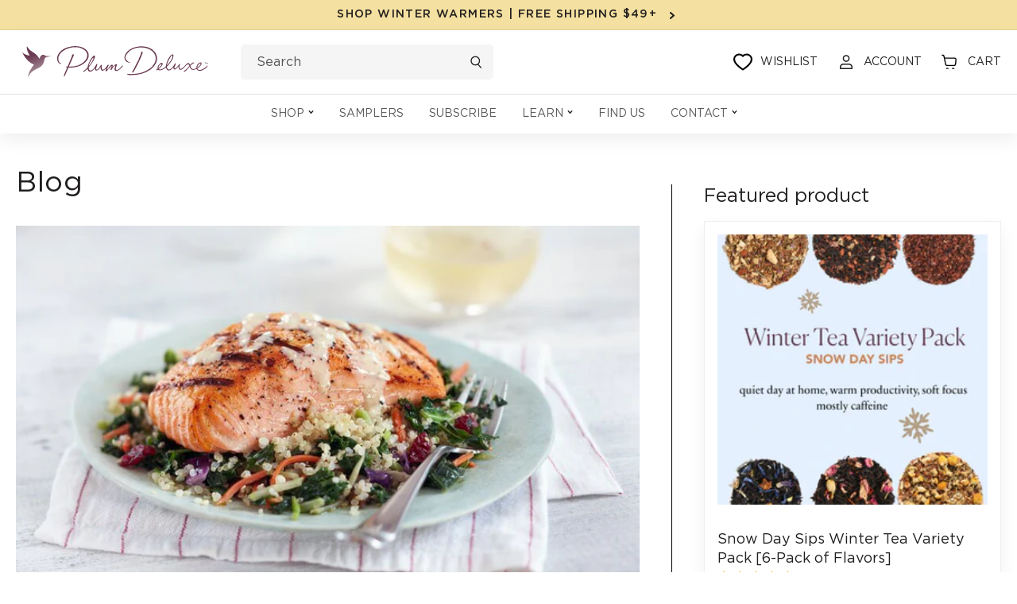

--- FILE ---
content_type: text/html; charset=utf-8
request_url: https://www.plumdeluxe.com/blogs/blog/tagged/seafood
body_size: 145610
content:
<!doctype html>
<html class="no-js" lang="en">
  <head>
    <!-- "snippets/limespot.liquid" was not rendered, the associated app was uninstalled -->
    <script
      type="text/javascript"
      data-squaredance="i8GwpuoRK1OtqgA1ZEJutH72GvjsqveOsGoX_0t2PADllxe1JMJfk2qv-64Ncz5A"
      data-sqdv="1.0.1"
    >
      try {
        squaredanceCart = JSON.parse(decodeURIComponent('%5B%5D'));
      } catch (e) {}
      !(function (j, u, m, b, l, e) {
        var n = 'jumbleberry',
          i = '3.2.3',
          o = function () {
            o.v == i && o.e ? o.e.apply(o, arguments) : o.q.push(arguments);
          },
          a = encodeURIComponent,
          t = decodeURIComponent,
          d = j.location;
        ((o.push = o).l = !1),
          (o.q = []),
          (o.v = i),
          (o.duid = function (n) {
            return (n = n && u.cookie.match(RegExp(t('%5Cs*') + n.substr(0, 21) + 'id=([^;]+)')))
              ? t(n[1].split('.')[0])
              : '';
          }),
          (o.g = function (n, i) {
            return !!(i = RegExp('^[^#]*[?&]' + n + '=([^&#]+)').exec(i || d.href)) && t(i[1].replace(/\+/g, ' '));
          }),
          (o.s = function (n) {
            for (
              var i = Math.round(new Date().getTime() / 1e3), t = d.hostname.split('.'), r = t.length - 1;
              0 < r-- && /^(([a-z0-9]{4}-?){8}|[0-9]+)$/i.test(n) && n != o.duid(o.p);

            )
              u.cookie =
                o.p.substr(0, 21) +
                'id=' +
                a(n) +
                '.' +
                i +
                '.0.' +
                i +
                '.; path=/; max-age=63072000; domain=.' +
                t.slice(r, t.length).join('.');
          }),
          (o.i = function (n, i, t) {
            if ('init' == n) return [(o.u = o.duid((o.p = i))), o.s((o.h = t || o.u))];
            (t = t || {}),
              ((n = u.createElement('iframe')).src =
                o.d +
                o.p +
                '?hid=' +
                a(o.h) +
                '&uid=' +
                a(o.u) +
                '&event=' +
                a(i || '') +
                '&transid=' +
                a(t.transaction_id || '') +
                '&oi=' +
                a(t.order_index || '') +
                '&ctx=' +
                a(JSON.stringify(t))),
              (n.height = n.width = 0),
              (n.style = 'display:none;visibility:hidden'),
              (n.sandbox = 'allow-forms allow-same-origin allow-scripts'),
              (n.referrerPolicy = 'unsafe-url'),
              (u.body || u.head).appendChild(n);
          }),
          (o.m = o.e =
            function () {
              var n, i;
              !j._RNGSeed &&
                o.i.apply(o, arguments) &&
                ((n = u.createElement(m)),
                (i = u.getElementsByTagName(m)[0]),
                (n.src = o.d + o.p + '?hid=' + a(o.h) + '&uid=' + a(o.u) + '&v=' + o.v),
                (n.async = !!o.h),
                (o.e = !1),
                o.q.unshift(arguments),
                j.addEventListener(
                  'beforeunload',
                  (n.onerror = function () {
                    o.e = o.i;
                    for (var n = 0; n < o.q.length; ++n) o.apply(o, o.q[n]);
                    o.q = [];
                  })
                ),
                i.parentNode.insertBefore(n, i));
            }),
          (j[n] = j[n] || o),
          (j[n].d = b);
      })(window, document, 'script', 'https://www.maxepv.com/');

      jumbleberry(
        'init',
        'i8GwpuoRK1OtqgA1ZEJutH72GvjsqveOsGoX_0t2PADpVf44JpWlnv_ieK7lUNHsQf_Kqtq0hhtRm5SnFYY0YEnqW6xYxjwyphDcR3zR0NQ~',
        jumbleberry.g('sqdid') || jumbleberry.g('click_id')
      );
    </script>
    
    <script>
      !(function () {
        var o = (window.tdl = window.tdl || []);
        if (o.invoked)
          window.console && console.error && console.error('Tune snippet has been included more than once.');
        else {
          (o.invoked = !0),
            (o.methods = ['init', 'identify', 'convert']),
            (o.factory = function (n) {
              return function () {
                var e = Array.prototype.slice.call(arguments);
                return e.unshift(n), o.push(e), o;
              };
            });
          for (var e = 0; e < o.methods.length; e++) {
            var n = o.methods[e];
            o[n] = o.factory(n);
          }
          o.init = function (e) {
            var n = document.createElement('script');
            (n.type = 'text/javascript'), (n.async = !0), (n.src = 'https://js.go2sdk.com/v2/tune.js');
            var t = document.getElementsByTagName('script')[0];
            t.parentNode.insertBefore(n, t), (o.domain = e);
          };
        }
      })();

      tdl.init('https://aspireiq.go2cloud.org');
      tdl.identify();
    </script>
    

    
    <script
      type="text/javascript"
      src="https://d3t0blvjvadsrq.cloudfront.net/scripts/socioh_shopify_v2.js"
      async="true"
    ></script>
    

    <!-- global variable -->
    <script>

      window.product = false
    </script>

    <script>
      /* >> TriplePixel :: start*/
      ~(function (W, H, A, L, E, _) {
        function O(T, R) {
          void 0 === R && (R = !1),
            (H = new XMLHttpRequest()),
            H.open('GET', '//triplewhale-pixel.web.app/triplepx.txt?' + ~(Date.now() / 9e7), !0),
            H.send(null),
            (H.onreadystatechange = function () {
              4 === H.readyState && 200 === H.status
                ? setTimeout(function () {
                    return eval(H.responseText);
                  }, 50)
                : (299 < H.status || H.status < 200) && T && !R && ((R = !0), O(T - 1));
            });
        }
        if (((L = window), !L[H + 'sn'])) {
          L[H + 'sn'] = 1;
          try {
            A.setItem(H, 1 + (0 | A.getItem(H) || 0)),
              W.includes('⇈') && A.setItem(H + 'Stg', 1 + (0 | A.getItem(H + 'Stg') || 0)),
              (E = JSON.parse(A.getItem(H + 'U') || '[]')).push(location.href),
              A.setItem(H + 'U', JSON.stringify(E));
          } catch (e) {}
          A.getItem('"!nC`') ||
            ((A = L),
            A[H] ||
              ((L = function () {
                return Date.now().toString(36) + '_' + Math.random().toString(36);
              }),
              (E = A[H] =
                function (t, e) {
                  return (W = L()), (E._q = E._q || []).push([W, t, e]), (E._headless = !0), W;
                }),
              (E.ch = W),
              O(5)));
        }
      })('', 'TriplePixel', localStorage);
      /* << TriplePixel :: end*/
    </script>
    
    <meta charset="utf-8">
    <meta http-equiv="X-UA-Compatible" content="IE=edge">
    <meta name="viewport" content="width=device-width,initial-scale=1">
    <meta name="theme-color" content="">
    <link rel="canonical" href="https://www.plumdeluxe.com/blogs/blog/tagged/seafood">
    <link rel="preconnect" href="https://cdn.shopify.com" crossorigin>
    
      <meta NAME="robots" content="noindex,nofollow">
    
<link rel="icon" type="image/png" href="//www.plumdeluxe.com/cdn/shop/files/Group_387.png?crop=center&height=32&v=1664348954&width=32"><link rel="preconnect" href="www.googleadservices.com" crossorigin>
    <link rel="preconnect" href="https://analytics.tiktok.com" crossorigin>
    <link rel="preconnect" href="https://www.google-analytics.com" crossorigin>
    <link rel="preconnect" href="https://s.pinimg.com" crossorigin>
    <link rel="preconnect" href="https://static.klaviyo.com" crossorigin>
    <link rel="preconnect" href="https://cdn.shopify.com">
    <link rel="stylesheet" href="https://unicons.iconscout.com/release/v4.0.0/css/line.css">

    <title>
      Blog
 &ndash; tagged "seafood" &ndash; Plum Deluxe Tea</title>

    

    

<meta property="og:site_name" content="Plum Deluxe Tea">
<meta property="og:url" content="https://www.plumdeluxe.com/blogs/blog/tagged/seafood">
<meta property="og:title" content="Blog">
<meta property="og:type" content="website">
<meta property="og:description" content="Plum Deluxe is the website that helps you create moments that matter. We&#39;re the home of the best monthly tea subscription service."><meta property="og:image" content="http://www.plumdeluxe.com/cdn/shop/files/logo-pd.png?height=628&pad_color=fff&v=1664512175&width=1200">
  <meta property="og:image:secure_url" content="https://www.plumdeluxe.com/cdn/shop/files/logo-pd.png?height=628&pad_color=fff&v=1664512175&width=1200">
  <meta property="og:image:width" content="1200">
  <meta property="og:image:height" content="628"><meta name="twitter:site" content="@plumdeluxe"><meta name="twitter:card" content="summary_large_image">
<meta name="twitter:title" content="Blog">
<meta name="twitter:description" content="Plum Deluxe is the website that helps you create moments that matter. We&#39;re the home of the best monthly tea subscription service.">


    <script src="//www.plumdeluxe.com/cdn/shop/t/79/assets/jquery-1.11.0.min.js?v=74721525869110791951753375542" type="text/javascript"></script>
    <script
      src="//d1liekpayvooaz.cloudfront.net/apps/customizery/customizery.js?shop=plumdeluxe.myshopify.com"
    ></script>
    

<script>
var _0xb534=["\x6C\x61\x7A\x79","\x6C\x61\x7A\x79\x6C\x6F\x61\x64\x69\x6E\x67","\x6C\x61\x7A\x79\x6C\x6F\x61\x64\x65\x64","\x73\x72\x63","\x73\x72\x63\x73\x65\x74","\x77\x69\x64\x74\x68\x73","\x75\x73\x65\x72\x41\x67\x65\x6E\x74","\x74\x65\x73\x74","\x67\x65\x74\x54\x69\x6D\x65","\x73\x63\x72\x6F\x6C\x6C","\x72\x65\x6D\x6F\x76\x65\x45\x76\x65\x6E\x74\x4C\x69\x73\x74\x65\x6E\x65\x72","\x66\x6F\x72\x45\x61\x63\x68","\x66\x69\x72\x73\x74\x5F\x73\x63\x72\x6F\x6C\x6C","\x63\x6C\x69\x63\x6B","\x66\x69\x72\x73\x74\x5F\x63\x6C\x69\x63\x6B","\x6D\x6F\x75\x73\x65\x5F\x6D\x6F\x76\x65","\x61\x64\x64\x45\x76\x65\x6E\x74\x4C\x69\x73\x74\x65\x6E\x65\x72","\x6D\x6F\x75\x73\x65\x6D\x6F\x76\x65","\x70\x75\x73\x68","\x69\x6D\x67","\x2E","\x73\x65\x6C\x65\x63\x74\x6F\x72","\x63\x6C\x61\x73\x73","","\x63\x61\x6C\x6C\x62\x61\x63\x6B","\x70\x61\x67\x65\x59\x4F\x66\x66\x73\x65\x74","\x3A\x76\x69\x73\x69\x62\x6C\x65","\x69\x73","\x74\x6F\x70","\x6F\x66\x66\x73\x65\x74","\x69\x6E\x6E\x65\x72\x48\x65\x69\x67\x68\x74","\x74\x79\x70\x65","\x6F\x6E\x65\x74\x69\x6D\x65","\x73\x70\x6C\x69\x63\x65","\x65\x61\x63\x68","\x64\x61\x74\x61\x73\x65\x74","\x7B\x77\x69\x64\x74\x68\x7D","\x69\x6E\x63\x6C\x75\x64\x65\x73","\x72\x65\x70\x6C\x61\x63\x65","\x20","\x77","\x70\x61\x72\x73\x65","\x2C","\x6A\x6F\x69\x6E","\x73\x70\x6C\x69\x74","\x74\x72\x69\x6D","\x6C\x65\x6E\x67\x74\x68","\x6F\x66\x66\x73\x65\x74\x57\x69\x64\x74\x68","\x61\x74\x74\x72\x69\x62\x75\x74\x65\x73","\x6F\x70\x74\x69\x6F\x6E\x73","\x62\x61\x63\x6B\x67\x72\x6F\x75\x6E\x64\x49\x6D\x61\x67\x65","\x73\x74\x79\x6C\x65","\x75\x72\x6C\x28\x27","\x29\x27","\x72\x65\x6D\x6F\x76\x65","\x63\x6C\x61\x73\x73\x4C\x69\x73\x74","\x6C\x6F\x61\x64\x65\x64","\x61\x64\x64\x43\x6C\x61\x73\x73","\x64\x61\x74\x61\x2D\x73\x72\x63","\x72\x65\x6D\x6F\x76\x65\x41\x74\x74\x72\x69\x62\x75\x74\x65","\x72\x65\x73\x69\x7A\x65","\x6F\x72\x69\x65\x6E\x74\x61\x74\x69\x6F\x6E\x43\x68\x61\x6E\x67\x65","\x44\x4F\x4D\x43\x6F\x6E\x74\x65\x6E\x74\x4C\x6F\x61\x64\x65\x64","\x6C\x61\x7A\x79\x6C\x6F\x61\x64","\x69\x6D\x61\x67\x65\x73","\x66\x75\x6E\x63\x74\x69\x6F\x6E","\x6A\x71\x75\x65\x72\x79","\x66\x69\x6C\x65\x73","\x73\x63\x72\x69\x70\x74","\x73\x75\x62\x73\x74\x72\x69\x6E\x67","\x72\x61\x6E\x64\x6F\x6D","\x64\x65\x6C\x61\x79","\x6C\x6F\x61\x64\x69\x6E\x67","\x75\x73\x65\x72","\x69\x6E\x74\x65\x72\x61\x63\x74\x69\x6F\x6E","\x6D\x6F\x75\x73\x65\x4D\x6F\x76\x65","\x66\x69\x72\x73\x74\x53\x63\x72\x6F\x6C\x6C","\x66\x69\x72\x73\x74\x43\x6C\x69\x63\x6B","\x6D\x6F\x75\x73\x65","\x70\x72\x6F\x6D\x69\x73\x65\x73","\x67\x65\x74","\x6E\x61\x6D\x65","\x6C\x6F\x61\x64","\x70\x72\x65\x6C\x6F\x61\x64","\x77\x69\x6E\x64\x6F\x77","\x61\x64\x64","\x63\x61\x6E\x63\x65\x6C","\x73\x74\x61\x72\x74","\x6D\x6F\x62\x69\x6C\x65","\x64\x65\x73\x6B\x74\x6F\x70","\x74\x69\x6D\x65\x72\x73","\x63\x72\x65\x61\x74\x65\x45\x6C\x65\x6D\x65\x6E\x74","\x61\x73\x79\x6E\x63","\x6B\x65\x79\x73","\x68\x61\x73\x4F\x77\x6E\x50\x72\x6F\x70\x65\x72\x74\x79","\x73\x65\x74\x41\x74\x74\x72\x69\x62\x75\x74\x65","\x6F\x6E\x6C\x6F\x61\x64","\x6F\x6E\x65\x72\x72\x6F\x72","\x61\x70\x70\x65\x6E\x64","\x68\x65\x61\x64","\x6C\x69\x6E\x6B","\x68\x72\x65\x66","\x72\x65\x6C","\x73\x74\x79\x6C\x65\x73\x68\x65\x65\x74","\x74\x65\x78\x74\x2F\x63\x73\x73","\x6D\x65\x64\x69\x61","\x61\x6C\x6C","\x61\x73","\x70\x72\x65\x6C\x6F\x61\x64\x65\x64","\x75\x6E\x64\x65\x66\x69\x6E\x65\x64","\x6F\x62\x6A\x65\x63\x74","\x64\x65\x66\x61\x75\x6C\x74","\x69\x73\x41\x72\x72\x61\x79","\x70\x72\x6F\x6D\x69\x73\x65","\x70\x72\x6F\x63\x65\x73\x73"];const __optimize=(function(_0x279dx2){let _0x279dx3=false;const _0x279dx4={'\x66\x69\x6C\x65\x73':{},'\x70\x72\x6F\x6D\x69\x73\x65\x73':{}};const _0x279dx5=(/Android|webOS|iPhone|iPad|iPod|BlackBerry|IEMobile|Opera Mini/i[_0xb534[7]](navigator[_0xb534[6]]));const _0x279dx6=(function(){let _0x279dx7=0;function _0x279dx8(){_0x279dx7=  new Date()[_0xb534[8]]()}function _0x279dx9(){return  new Date()[_0xb534[8]]()- _0x279dx7}return {start:_0x279dx8,get:_0x279dx9}})();const _0x279dxa=(function(){const _0x279dxb={first_scroll:[],first_click:[],mouse_move:[]};const _0x279dxc=function(){document[_0xb534[10]](_0xb534[9],_0x279dxc);_0x279dxb[_0xb534[12]][_0xb534[11]](function(_0x279dxd){_0x279dxd()})};const _0x279dxe=function(){document[_0xb534[10]](_0xb534[13],_0x279dxe);_0x279dxb[_0xb534[14]][_0xb534[11]](function(_0x279dxd){_0x279dxd()})};const _0x279dxf=function(){document[_0xb534[10]](_0xb534[13],_0x279dxf);_0x279dxb[_0xb534[15]][_0xb534[11]](function(_0x279dxd){_0x279dxd()})};document[_0xb534[16]](_0xb534[9],_0x279dxc);document[_0xb534[16]](_0xb534[13],_0x279dxe);document[_0xb534[16]](_0xb534[17],_0x279dxf);return {firstClick:function(_0x279dxd){_0x279dxb[_0xb534[14]][_0xb534[18]](_0x279dxd)},firstScroll:function(_0x279dxd){_0x279dxb[_0xb534[12]][_0xb534[18]](_0x279dxd)},mouseMove:function(_0x279dxd){_0x279dxb[_0xb534[15]][_0xb534[18]](_0x279dxd)}}})();const _0x279dx10=(function(){const _0x279dxb=[];function _0x279dx11(_0x279dx12){_0x279dxb[_0xb534[18]]({type:_0xb534[19],selector:`${_0xb534[20]}${_0x279dx12[_0xb534[22]][_0xb534[21]]}${_0xb534[23]}`,options:_0x279dx12,onetime:false});_0x279dx15()}function _0x279dxd(_0x279dx13,_0x279dxd,_0x279dx14){_0x279dxb[_0xb534[18]]({type:_0xb534[24],selector:_0x279dx13,callback:_0x279dxd,onetime:_0x279dx14?_0x279dx14:true});_0x279dx15()}function _0x279dx15(){_0x279dxb[_0xb534[11]](function(_0x279dx16,_0x279dx17){$(`${_0xb534[23]}${_0x279dx16[_0xb534[21]]}${_0xb534[23]}`)[_0xb534[34]](function(){var _0x279dx18=window[_0xb534[25]];const _0x279dx19=$(this);if(_0x279dx19[_0xb534[27]](_0xb534[26])&& _0x279dx19[_0xb534[29]]()[_0xb534[28]]<= (window[_0xb534[30]]+ _0x279dx18)){if(_0x279dx16[_0xb534[31]]== _0xb534[19]){_0x279dx28(_0x279dx19[0],_0x279dx16)}else {if(_0x279dx16[_0xb534[31]]== _0xb534[24]){_0x279dx16[_0xb534[24]](_0x279dx19[0],_0x279dx16)}};if(_0x279dx16[_0xb534[32]]){_0x279dxb[_0xb534[33]](_0x279dx17,1);return false}}})})}function _0x279dx1a(_0x279dx1b){return _0x279dx1b instanceof  HTMLImageElement}function _0x279dx1c(_0x279dx1b,_0x279dx1d,_0x279dx1e,_0x279dx1f){const _0x279dx20=_0x279dx1b[_0xb534[35]][_0x279dx1d];const _0x279dx21=_0x279dx1b[_0xb534[35]][_0x279dx1e];if(!_0x279dx20||  !_0x279dx21 ||  !_0x279dx20[_0xb534[37]](_0xb534[36])){return};const _0x279dx22=[];JSON[_0xb534[41]](_0x279dx21)[_0xb534[11]](function(_0x279dx23){let _0x279dx24=_0x279dx20[_0xb534[38]](_0xb534[36],_0x279dx23)+ `${_0xb534[39]}${_0x279dx23}${_0xb534[40]}`;_0x279dx22[_0xb534[18]](_0x279dx24)});_0x279dx1b[_0xb534[35]][_0x279dx1f]= _0x279dx22[_0xb534[43]](_0xb534[42]);delete _0x279dx1b[_0xb534[35]][_0x279dx1d];delete _0x279dx1b[_0xb534[35]][_0x279dx1e]}function _0x279dx25(_0x279dx1b,_0x279dx20,_0x279dx22){if(!_0x279dx22){return _0x279dx20};_0x279dx22= _0x279dx22[_0xb534[44]](_0xb534[42]);let _0x279dx26=_0xb534[23];for(var _0x279dx27 in _0x279dx22){_0x279dx26= _0x279dx22[_0x279dx27][_0xb534[45]]()[_0xb534[44]](_0xb534[39]);if(_0x279dx26[_0xb534[46]]== 1){continue};if(_0x279dx1b[_0xb534[47]]< parseInt(_0x279dx26[1][_0xb534[38]](_0xb534[40],_0xb534[23]))){return _0x279dx26[0]}};return _0x279dx26[0]}function _0x279dx28(_0x279dx1b,_0x279dx16){_0x279dx1c(_0x279dx1b,_0x279dx16[_0xb534[49]][_0xb534[48]][_0xb534[3]],_0x279dx16[_0xb534[49]][_0xb534[48]][_0xb534[5]],_0x279dx16[_0xb534[49]][_0xb534[48]][_0xb534[4]]);const _0x279dx20=_0x279dx25(_0x279dx1b,_0x279dx1b[_0xb534[35]][_0x279dx16[_0xb534[49]][_0xb534[48]][_0xb534[3]]],_0x279dx1b[_0xb534[35]][_0x279dx16[_0xb534[49]][_0xb534[48]][_0xb534[4]]]);if(_0x279dx1a(_0x279dx1b)){_0x279dx1b[_0xb534[3]]= _0x279dx20}else {_0x279dx1b[_0xb534[51]][_0xb534[50]]= `${_0xb534[52]}${_0x279dx20}${_0xb534[53]}`};_0x279dx1b[_0xb534[55]][_0xb534[54]](_0x279dx16[_0xb534[49]][_0xb534[22]][_0xb534[21]]);$(_0x279dx1b)[_0xb534[57]](_0x279dx16[_0xb534[49]][_0xb534[22]][_0xb534[56]]);_0x279dx1b[_0xb534[59]](_0xb534[58])}function _0x279dx29(){document[_0xb534[16]](_0xb534[9],_0x279dx15);window[_0xb534[16]](_0xb534[60],_0x279dx15);window[_0xb534[16]](_0xb534[61],_0x279dx15);_0x279dx15()}document[_0xb534[16]](_0xb534[62],function(){_0x279dx29()});_0x279dx15();return {images:_0x279dx11,callback:_0x279dxd,process:_0x279dx15}})();_0x279dx10[_0xb534[64]](_0x279dx2[_0xb534[63]]);const _0x279dx2a=(function(){const _0x279dx2b=(_0xb534[65]==  typeof requestIdleCallback);let _0x279dx2c=undefined;function _0x279dx2d(_0x279dxd){return _0x279dx2c= _0x279dx2b?requestIdleCallback(_0x279dxd):function(){return setTimeout(function(){_0x279dxd()},0)}()}function _0x279dx2e(){if(!_0x279dx2c){return};_0x279dx2c= _0x279dx2b?function(){cancelIdleCallback(_0x279dx2c);_0x279dx2c= undefined}:function(_0x279dxd){}}return {add:_0x279dx2d,cancel:_0x279dx2e}})();const _0x279dx2f=(function(){in_progress= true;_0x279dx4[_0xb534[67]][_0xb534[66]]= {name:_0xb534[66],type:_0xb534[68],src:_0xb534[23],loading:false,loaded:true,callback:_0xb534[23],options:{},delay:0};function _0x279dx30(_0x279dx31,_0x279dx20,_0x279dx32,_0x279dxd,_0x279dx2){_0x279dx32= _0x279dx32|| Math[_0xb534[70]]().toString(36)[_0xb534[69]](2,5);_0x279dx4[_0xb534[67]][_0x279dx32]= {name:_0x279dx32,type:_0x279dx31,src:_0x279dx20,loading:false,loaded:false,preloaded:false,callback:_0x279dxd,options:_0x279dx2,delay:_0x279dx2[_0xb534[71]]?_0x279dx2[_0xb534[71]]:0};if(_0x279dx2[_0xb534[71]]&& _0x279dx2[_0xb534[71]]==  -1){_0x279dx3b(_0x279dx4[_0xb534[67]][_0x279dx32])};const _0x279dx33=function(){const _0x279dx34=_0x279dx4[_0xb534[67]][_0x279dx32];if(!_0x279dx34[_0xb534[56]]&&  !_0x279dx34[_0xb534[72]]){_0x279dx3b(_0x279dx34)}};if(_0x279dx2[_0xb534[0]]){_0x279dx10[_0xb534[24]](_0x279dx2[_0xb534[0]],_0x279dx33)};if(_0x279dx2[_0xb534[73]]){if(_0x279dx2[_0xb534[73]][_0xb534[74]]){_0x279dxa[_0xb534[75]](_0x279dx33);_0x279dxa[_0xb534[76]](_0x279dx33);_0x279dxa[_0xb534[77]](_0x279dx33)}else {_0x279dx2[_0xb534[73]][_0xb534[78]]&& _0x279dxa[_0xb534[75]](_0x279dx33);_0x279dx2[_0xb534[73]][_0xb534[9]]&& _0x279dxa[_0xb534[76]](_0x279dx33);_0x279dx2[_0xb534[73]][_0xb534[13]]&& _0x279dxa[_0xb534[77]](_0x279dx33)}}}function _0x279dx35(_0x279dx32,_0x279dxd){if(_0x279dx4[_0xb534[67]][_0x279dx32]&& _0x279dx4[_0xb534[67]][_0x279dx32][_0xb534[56]]){return _0x279dxd()};_0x279dx4[_0xb534[79]][_0x279dx32]= _0x279dx4[_0xb534[79]][_0x279dx32]|| [];_0x279dx4[_0xb534[79]][_0x279dx32][_0xb534[18]](_0x279dxd)}function _0x279dx36(_0x279dx34){if(!_0x279dx34[_0xb534[56]]&&  !_0x279dx34[_0xb534[72]] && (_0x279dx34[_0xb534[71]]<= _0x279dx6[_0xb534[80]]()||  !_0x279dx3)){return true};return false}function _0x279dx37(_0x279dx34){if(!_0x279dx34[_0xb534[56]]&&  !_0x279dx34[_0xb534[72]] && _0x279dx3){return true};return false}function _0x279dx38(){for(const _0x279dx27 in _0x279dx4[_0xb534[67]]){if(_0x279dx36(_0x279dx4[_0xb534[67]][_0x279dx27])){return true}};return false}function _0x279dx39(_0x279dx34){if(!_0x279dx34[_0xb534[56]]){return};_0x279dx34[_0xb534[24]]&& _0x279dx34[_0xb534[24]]()&&  delete _0x279dx34[_0xb534[24]];for(const _0x279dx3a in _0x279dx4[_0xb534[79]][_0x279dx34[_0xb534[81]]]){_0x279dx4[_0xb534[79]][_0x279dx34[_0xb534[81]]][_0x279dx3a]&& _0x279dx4[_0xb534[79]][_0x279dx34[_0xb534[81]]][_0x279dx3a]()&&  delete _0x279dx4[_0xb534[79]][_0x279dx34[_0xb534[81]]][_0x279dx3a]}}function _0x279dx3b(_0x279dx34){_0x279dx43[_0xb534[82]](_0x279dx34,function(){_0x279dx39(_0x279dx34)})}function _0x279dx3c(){for(const _0x279dx27 in _0x279dx4[_0xb534[67]]){if(_0x279dx37(_0x279dx4[_0xb534[67]][_0x279dx27])){_0x279dx43[_0xb534[83]](_0x279dx4[_0xb534[67]][_0x279dx27])}}}function _0x279dx3d(){for(const _0x279dx27 in _0x279dx4[_0xb534[67]]){if(_0x279dx36(_0x279dx4[_0xb534[67]][_0x279dx27])){_0x279dx3b(_0x279dx4[_0xb534[67]][_0x279dx27]);break}}}function _0x279dx3e(){_0x279dx4[_0xb534[67]][_0xb534[84]][_0xb534[56]]= true;_0x279dx39(_0x279dx4[_0xb534[67]][_0xb534[84]])}function _0x279dx3f(){return false;return in_progress}function _0x279dx40(){_0x279dx38()&& _0x279dx2a[_0xb534[85]](_0x279dx41)}function _0x279dx41(){_0x279dx2a[_0xb534[86]]();if(!_0x279dx38()){return};if(!_0x279dx3f()){_0x279dx3d()};_0x279dx40()}function _0x279dx8(){_0x279dx6[_0xb534[87]]();_0x279dx2a[_0xb534[85]](function(){_0x279dx2[_0xb534[90]][_0x279dx5?_0xb534[88]:_0xb534[89]][_0xb534[11]]((_0x279dx42)=>{setTimeout(function(){_0x279dx41()},_0x279dx42)})})}return {load:_0x279dx30,promise:_0x279dx35,start:_0x279dx8,hasPending:_0x279dx38}})();const _0x279dx43=(function(){function _0x279dx30(_0x279dx34,_0x279dxd){_0x279dx34[_0xb534[72]]= true;if(_0x279dx34[_0xb534[31]]== _0xb534[68]){if(_0x279dx34[_0xb534[3]] instanceof  Function){_0x279dx34[_0xb534[3]]();_0x279dx34[_0xb534[56]]= true;_0x279dx34[_0xb534[72]]= false;_0x279dxd(_0x279dx34)}else {let _0x279dx19=document[_0xb534[91]](_0xb534[68]);_0x279dx19[_0xb534[3]]= _0x279dx34[_0xb534[3]];_0x279dx19[_0xb534[92]]= _0x279dx34[_0xb534[49]][_0xb534[92]]?_0x279dx34[_0xb534[49]][_0xb534[92]]:false;if(_0x279dx34[_0xb534[49]][_0xb534[48]]&& Object[_0xb534[93]](_0x279dx34[_0xb534[49]][_0xb534[48]])[_0xb534[46]]> 0){for(var _0x279dx44 in _0x279dx34[_0xb534[49]][_0xb534[48]]){if(!_0x279dx34[_0xb534[49]][_0xb534[48]][_0xb534[94]](_0x279dx44)){continue};_0x279dx19[_0xb534[95]](_0x279dx44,_0x279dx34[_0xb534[49]][_0xb534[48]][_0x279dx44])}};_0x279dx19[_0xb534[96]]= _0x279dx19[_0xb534[97]]= function(){_0x279dx34[_0xb534[56]]= true;_0x279dx34[_0xb534[72]]= false;_0x279dxd(_0x279dx34)};document[_0xb534[99]][_0xb534[98]](_0x279dx19)}}else {if(_0x279dx34[_0xb534[31]]== _0xb534[100]){let _0x279dx19=document[_0xb534[91]](_0xb534[100]);_0x279dx19[_0xb534[101]]= _0x279dx34[_0xb534[3]];_0x279dx19[_0xb534[102]]= _0x279dx34[_0xb534[49]][_0xb534[102]]?_0x279dx34[_0xb534[49]][_0xb534[102]]:_0xb534[103];_0x279dx19[_0xb534[31]]= _0x279dx34[_0xb534[49]][_0xb534[31]]?_0x279dx34[_0xb534[49]][_0xb534[31]]:_0xb534[104];_0x279dx19[_0xb534[105]]= _0x279dx34[_0xb534[49]][_0xb534[105]]?_0x279dx34[_0xb534[49]][_0xb534[105]]:_0xb534[106];_0x279dx19[_0xb534[92]]= _0x279dx34[_0xb534[49]][_0xb534[92]]?_0x279dx34[_0xb534[49]][_0xb534[92]]:true;delete _0x279dx34[_0xb534[49]][_0xb534[92]];delete _0x279dx34[_0xb534[49]][_0xb534[102]];delete _0x279dx34[_0xb534[49]][_0xb534[31]];delete _0x279dx34[_0xb534[49]][_0xb534[105]];if(_0x279dx34[_0xb534[49]][_0xb534[48]]&& Object[_0xb534[93]](_0x279dx34[_0xb534[49]][_0xb534[48]])[_0xb534[46]]> 0){for(var _0x279dx44 in _0x279dx34[_0xb534[49]][_0xb534[48]]){if(!_0x279dx34[_0xb534[49]][_0xb534[48]][_0xb534[94]](_0x279dx44)){continue};_0x279dx19[_0xb534[95]](_0x279dx44,_0x279dx34[_0xb534[49]][_0xb534[48]][_0x279dx44])}};_0x279dx19[_0xb534[96]]= _0x279dx19[_0xb534[97]]= function(){_0x279dx34[_0xb534[56]]= true;_0x279dx34[_0xb534[72]]= false;_0x279dxd(_0x279dx34)};document[_0xb534[99]][_0xb534[98]](_0x279dx19)}}}function _0x279dx3c(_0x279dx34){if((_0x279dx34[_0xb534[31]]!= _0xb534[68]&& _0x279dx34[_0xb534[31]]!= _0xb534[100])|| _0x279dx34[_0xb534[3]] instanceof  Function){return};let _0x279dx19=document[_0xb534[91]](_0xb534[100]);_0x279dx19[_0xb534[101]]= _0x279dx34[_0xb534[3]];_0x279dx19[_0xb534[102]]= _0x279dx34[_0xb534[49]][_0xb534[102]]?_0x279dx34[_0xb534[49]][_0xb534[102]]:_0xb534[83];_0x279dx19[_0xb534[107]]= _0x279dx34[_0xb534[31]]== _0xb534[100]?(_0x279dx34[_0xb534[49]][_0xb534[31]]?_0x279dx34[_0xb534[49]][_0xb534[31]]:_0xb534[104]):_0x279dx34[_0xb534[31]];if(_0x279dx34[_0xb534[49]][_0xb534[48]]&& Object[_0xb534[93]](_0x279dx34[_0xb534[49]][_0xb534[48]])[_0xb534[46]]> 0){for(var _0x279dx44 in _0x279dx34[_0xb534[49]][_0xb534[48]]){if(!_0x279dx34[_0xb534[49]][_0xb534[48]][_0xb534[94]](_0x279dx44)){continue};_0x279dx19[_0xb534[95]](_0x279dx44,_0x279dx34[_0xb534[49]][_0xb534[48]][_0x279dx44])}};_0x279dx19[_0xb534[96]]= _0x279dx19[_0xb534[97]]= function(){_0x279dx34[_0xb534[108]]= true};document[_0xb534[99]][_0xb534[98]](_0x279dx19)}return {preload:_0x279dx3c,load:_0x279dx30}})();const _0x279dx45=(function(){function _0x279dx46(_0x279dx20,_0x279dx32,_0x279dxd,_0x279dx47){if( typeof _0x279dx47=== _0xb534[109]){_0x279dx47= {};if( typeof _0x279dx32=== _0xb534[110]){_0x279dx47= _0x279dx32;_0x279dx32= undefined};if( typeof _0x279dxd=== _0xb534[110]){_0x279dx47= _0x279dxd;_0x279dxd= undefined}};_0x279dx47[_0xb534[71]]=  -1;_0x279dx2f[_0xb534[82]](_0xb534[68],_0x279dx20,_0x279dx32,_0x279dxd,_0x279dx47)}function _0x279dx2d(_0x279dx20,_0x279dx32,_0x279dxd,_0x279dx47){if( typeof _0x279dx47=== _0xb534[109]){_0x279dx47= {};if( typeof _0x279dx32=== _0xb534[110]){_0x279dx47= _0x279dx32;_0x279dx32= undefined};if( typeof _0x279dxd=== _0xb534[110]){_0x279dx47= _0x279dxd;_0x279dxd= undefined}};_0x279dx47[_0xb534[71]]= _0x279dx2[_0xb534[90]][_0xb534[111]][_0x279dx5?_0xb534[88]:_0xb534[89]];_0x279dx2f[_0xb534[82]](_0xb534[68],_0x279dx20,_0x279dx32,_0x279dxd,_0x279dx47)}function _0x279dx48(_0x279dx20,_0x279dx49,_0x279dx32,_0x279dxd,_0x279dx47){if( typeof _0x279dx47=== _0xb534[109]){_0x279dx47= {};if( typeof _0x279dx32=== _0xb534[110]){_0x279dx47= _0x279dx32;_0x279dx32= undefined};if( typeof _0x279dxd=== _0xb534[110]){_0x279dx47= _0x279dxd;_0x279dxd= undefined}};let _0x279dx4a=_0x279dx2[_0xb534[90]][_0xb534[111]][_0xb534[89]];if(Array[_0xb534[112]](_0x279dx49)){if( typeof _0x279dx49[1]!== _0xb534[109]){_0x279dx4a= _0x279dx49[1]};_0x279dx49= _0x279dx49[0]};_0x279dx47[_0xb534[71]]= _0x279dx5?_0x279dx49:_0x279dx4a;_0x279dx2f[_0xb534[82]](_0xb534[68],_0x279dx20,_0x279dx32,_0x279dxd,_0x279dx47)}function _0x279dx4b(_0x279dx32,_0x279dx45){_0x279dx2f[_0xb534[113]](_0x279dx32,_0x279dx45)}return {now:_0x279dx46,add:_0x279dx2d,addAfter:_0x279dx48,after:_0x279dx4b}}());const _0x279dx4c=(function(){function _0x279dx46(_0x279dx20,_0x279dx32,_0x279dxd,_0x279dx47){if( typeof _0x279dx47=== _0xb534[109]){_0x279dx47= {};if( typeof _0x279dx32=== _0xb534[110]){_0x279dx47= _0x279dx32;_0x279dx32= undefined};if( typeof _0x279dxd=== _0xb534[110]){_0x279dx47= _0x279dxd;_0x279dxd= undefined}};_0x279dx47[_0xb534[71]]=  -1;_0x279dx2d(_0x279dx20,_0x279dx32,_0x279dxd,_0x279dx47)}function _0x279dx2d(_0x279dx20,_0x279dx32,_0x279dxd,_0x279dx47){if( typeof _0x279dx47=== _0xb534[109]){_0x279dx47= {};if( typeof _0x279dx32=== _0xb534[110]){_0x279dx47= _0x279dx32;_0x279dx32= undefined};if( typeof _0x279dxd=== _0xb534[110]){_0x279dx47= _0x279dxd;_0x279dxd= undefined}};_0x279dx47[_0xb534[71]]= 0;_0x279dx2f[_0xb534[82]](_0xb534[100],_0x279dx20,_0x279dx32,_0x279dxd,_0x279dx47)}function _0x279dx48(_0x279dx20,_0x279dx49,_0x279dx32,_0x279dxd,_0x279dx47){if( typeof _0x279dx47=== _0xb534[109]){_0x279dx47= {};if( typeof _0x279dx32=== _0xb534[110]){_0x279dx47= _0x279dx32;_0x279dx32= undefined};if( typeof _0x279dxd=== _0xb534[110]){_0x279dx47= _0x279dxd;_0x279dxd= undefined}};let _0x279dx4a=0;if(Array[_0xb534[112]](_0x279dx49)){if( typeof _0x279dx49[1]!== _0xb534[109]){_0x279dx4a= _0x279dx49[1]};_0x279dx49= _0x279dx49[0]};_0x279dx47[_0xb534[71]]= _0x279dx5?_0x279dx49:_0x279dx4a;_0x279dx2f[_0xb534[82]](_0xb534[100],_0x279dx20,_0x279dx32,_0x279dxd,_0x279dx47)}function _0x279dx4b(_0x279dx32,_0x279dx45){_0x279dx2f[_0xb534[113]](_0x279dx32,_0x279dx45)}return {now:_0x279dx46,add:_0x279dx2d,addAfter:_0x279dx48,after:_0x279dx4b}}());let _0x279dx4d;window[_0xb534[16]](_0xb534[82],(_0x279dx4e)=>{_0x279dx2f[_0xb534[87]]()});return {isMobile:_0x279dx5,$:$,script:_0x279dx45,link:_0x279dx4c,lazyload:{run:_0x279dx10[_0xb534[114]]}}})({lazyload:{class:{selector:_0xb534[0],loading:_0xb534[1],loaded:_0xb534[2]},attributes:{src:_0xb534[3],srcset:_0xb534[4],widths:_0xb534[5]}},timers:{default:{desktop:2500,mobile:7500},mobile:[601,2501,5001,7501,8501,9501],desktop:[51,251,1201,2001,7501,9501]}})

  function x_parentNode_insertBefore(s, x) {
    const user_interaction = s.src.includes('searchanise');
    const freegift_app = s.src.includes('secomapp');
      if(freegift_app){
        __optimize.script.addAfter(s.src, [10000, 5000],{
          user:{
            interaction:true 
          }
      });
    }
    if(user_interaction){
    __optimize.script.addAfter(s.src,[10000, 5000],{
        user:{
          interaction:true
        }
    });
  }
    else{
      __optimize.script.addAfter(s.src, [10000, 5000]);
    }
  }

  function first_parentNode_insertBefore(s, x) {
    __optimize.script.addAfter(s.src, [10000, 5000]);
  }

  //  window.$ = __optimize.$;
</script>
    

    <script src="//searchserverapi.com/widgets/shopify/init.js?a=9a6L7u6y0c"></script>

    <script src="//www.plumdeluxe.com/cdn/shop/t/79/assets/global.js?v=83310076572428544201765161516" type="text/javascript" defer="defer"></script>
    
    <script>
    
    
    
    
    var gsf_conversion_data = {page_type : '', event : ''};
    
</script>


        <script>window.performance && window.performance.mark && window.performance.mark('shopify.content_for_header.start');</script><meta name="facebook-domain-verification" content="83pn9155ujyczxth29y2m81syh05jt">
<meta name="google-site-verification" content="T243l4UEA2NMN1I4unhvsFoSmQVazFIuTBE_i1xj7iw">
<meta name="google-site-verification" content="T243l4UEA2NMN1I4unhvsFoSmQVazFIuTBE_i1xj7iw">
<meta id="shopify-digital-wallet" name="shopify-digital-wallet" content="/58282770569/digital_wallets/dialog">
<meta name="shopify-checkout-api-token" content="7c83ae8ae4dd042dccc1eb7e44f0c13a">
<meta id="in-context-paypal-metadata" data-shop-id="58282770569" data-venmo-supported="false" data-environment="production" data-locale="en_US" data-paypal-v4="true" data-currency="USD">
<link rel="alternate" type="application/atom+xml" title="Feed" href="/blogs/blog/tagged/seafood.atom" />
<script async="async" src="/checkouts/internal/preloads.js?locale=en-US"></script>
<link rel="preconnect" href="https://shop.app" crossorigin="anonymous">
<script async="async" src="https://shop.app/checkouts/internal/preloads.js?locale=en-US&shop_id=58282770569" crossorigin="anonymous"></script>
<script id="apple-pay-shop-capabilities" type="application/json">{"shopId":58282770569,"countryCode":"US","currencyCode":"USD","merchantCapabilities":["supports3DS"],"merchantId":"gid:\/\/shopify\/Shop\/58282770569","merchantName":"Plum Deluxe Tea","requiredBillingContactFields":["postalAddress","email"],"requiredShippingContactFields":["postalAddress","email"],"shippingType":"shipping","supportedNetworks":["visa","masterCard","amex","discover","elo","jcb"],"total":{"type":"pending","label":"Plum Deluxe Tea","amount":"1.00"},"shopifyPaymentsEnabled":true,"supportsSubscriptions":true}</script>
<script id="shopify-features" type="application/json">{"accessToken":"7c83ae8ae4dd042dccc1eb7e44f0c13a","betas":["rich-media-storefront-analytics"],"domain":"www.plumdeluxe.com","predictiveSearch":true,"shopId":58282770569,"locale":"en"}</script>
<script>var Shopify = Shopify || {};
Shopify.shop = "plumdeluxe.myshopify.com";
Shopify.locale = "en";
Shopify.currency = {"active":"USD","rate":"1.0"};
Shopify.country = "US";
Shopify.theme = {"name":"7.24.25 Copy - Prep for REBUY","id":145500143753,"schema_name":"Dawn","schema_version":"5.0.0","theme_store_id":887,"role":"main"};
Shopify.theme.handle = "null";
Shopify.theme.style = {"id":null,"handle":null};
Shopify.cdnHost = "www.plumdeluxe.com/cdn";
Shopify.routes = Shopify.routes || {};
Shopify.routes.root = "/";</script>
<script type="module">!function(o){(o.Shopify=o.Shopify||{}).modules=!0}(window);</script>
<script>!function(o){function n(){var o=[];function n(){o.push(Array.prototype.slice.apply(arguments))}return n.q=o,n}var t=o.Shopify=o.Shopify||{};t.loadFeatures=n(),t.autoloadFeatures=n()}(window);</script>
<script>
  window.ShopifyPay = window.ShopifyPay || {};
  window.ShopifyPay.apiHost = "shop.app\/pay";
  window.ShopifyPay.redirectState = null;
</script>
<script id="shop-js-analytics" type="application/json">{"pageType":"blog"}</script>
<script defer="defer" async type="module" src="//www.plumdeluxe.com/cdn/shopifycloud/shop-js/modules/v2/client.init-shop-cart-sync_BN7fPSNr.en.esm.js"></script>
<script defer="defer" async type="module" src="//www.plumdeluxe.com/cdn/shopifycloud/shop-js/modules/v2/chunk.common_Cbph3Kss.esm.js"></script>
<script defer="defer" async type="module" src="//www.plumdeluxe.com/cdn/shopifycloud/shop-js/modules/v2/chunk.modal_DKumMAJ1.esm.js"></script>
<script type="module">
  await import("//www.plumdeluxe.com/cdn/shopifycloud/shop-js/modules/v2/client.init-shop-cart-sync_BN7fPSNr.en.esm.js");
await import("//www.plumdeluxe.com/cdn/shopifycloud/shop-js/modules/v2/chunk.common_Cbph3Kss.esm.js");
await import("//www.plumdeluxe.com/cdn/shopifycloud/shop-js/modules/v2/chunk.modal_DKumMAJ1.esm.js");

  window.Shopify.SignInWithShop?.initShopCartSync?.({"fedCMEnabled":true,"windoidEnabled":true});

</script>
<script>
  window.Shopify = window.Shopify || {};
  if (!window.Shopify.featureAssets) window.Shopify.featureAssets = {};
  window.Shopify.featureAssets['shop-js'] = {"shop-cart-sync":["modules/v2/client.shop-cart-sync_CJVUk8Jm.en.esm.js","modules/v2/chunk.common_Cbph3Kss.esm.js","modules/v2/chunk.modal_DKumMAJ1.esm.js"],"init-fed-cm":["modules/v2/client.init-fed-cm_7Fvt41F4.en.esm.js","modules/v2/chunk.common_Cbph3Kss.esm.js","modules/v2/chunk.modal_DKumMAJ1.esm.js"],"init-shop-email-lookup-coordinator":["modules/v2/client.init-shop-email-lookup-coordinator_Cc088_bR.en.esm.js","modules/v2/chunk.common_Cbph3Kss.esm.js","modules/v2/chunk.modal_DKumMAJ1.esm.js"],"init-windoid":["modules/v2/client.init-windoid_hPopwJRj.en.esm.js","modules/v2/chunk.common_Cbph3Kss.esm.js","modules/v2/chunk.modal_DKumMAJ1.esm.js"],"shop-button":["modules/v2/client.shop-button_B0jaPSNF.en.esm.js","modules/v2/chunk.common_Cbph3Kss.esm.js","modules/v2/chunk.modal_DKumMAJ1.esm.js"],"shop-cash-offers":["modules/v2/client.shop-cash-offers_DPIskqss.en.esm.js","modules/v2/chunk.common_Cbph3Kss.esm.js","modules/v2/chunk.modal_DKumMAJ1.esm.js"],"shop-toast-manager":["modules/v2/client.shop-toast-manager_CK7RT69O.en.esm.js","modules/v2/chunk.common_Cbph3Kss.esm.js","modules/v2/chunk.modal_DKumMAJ1.esm.js"],"init-shop-cart-sync":["modules/v2/client.init-shop-cart-sync_BN7fPSNr.en.esm.js","modules/v2/chunk.common_Cbph3Kss.esm.js","modules/v2/chunk.modal_DKumMAJ1.esm.js"],"init-customer-accounts-sign-up":["modules/v2/client.init-customer-accounts-sign-up_CfPf4CXf.en.esm.js","modules/v2/client.shop-login-button_DeIztwXF.en.esm.js","modules/v2/chunk.common_Cbph3Kss.esm.js","modules/v2/chunk.modal_DKumMAJ1.esm.js"],"pay-button":["modules/v2/client.pay-button_CgIwFSYN.en.esm.js","modules/v2/chunk.common_Cbph3Kss.esm.js","modules/v2/chunk.modal_DKumMAJ1.esm.js"],"init-customer-accounts":["modules/v2/client.init-customer-accounts_DQ3x16JI.en.esm.js","modules/v2/client.shop-login-button_DeIztwXF.en.esm.js","modules/v2/chunk.common_Cbph3Kss.esm.js","modules/v2/chunk.modal_DKumMAJ1.esm.js"],"avatar":["modules/v2/client.avatar_BTnouDA3.en.esm.js"],"init-shop-for-new-customer-accounts":["modules/v2/client.init-shop-for-new-customer-accounts_CsZy_esa.en.esm.js","modules/v2/client.shop-login-button_DeIztwXF.en.esm.js","modules/v2/chunk.common_Cbph3Kss.esm.js","modules/v2/chunk.modal_DKumMAJ1.esm.js"],"shop-follow-button":["modules/v2/client.shop-follow-button_BRMJjgGd.en.esm.js","modules/v2/chunk.common_Cbph3Kss.esm.js","modules/v2/chunk.modal_DKumMAJ1.esm.js"],"checkout-modal":["modules/v2/client.checkout-modal_B9Drz_yf.en.esm.js","modules/v2/chunk.common_Cbph3Kss.esm.js","modules/v2/chunk.modal_DKumMAJ1.esm.js"],"shop-login-button":["modules/v2/client.shop-login-button_DeIztwXF.en.esm.js","modules/v2/chunk.common_Cbph3Kss.esm.js","modules/v2/chunk.modal_DKumMAJ1.esm.js"],"lead-capture":["modules/v2/client.lead-capture_DXYzFM3R.en.esm.js","modules/v2/chunk.common_Cbph3Kss.esm.js","modules/v2/chunk.modal_DKumMAJ1.esm.js"],"shop-login":["modules/v2/client.shop-login_CA5pJqmO.en.esm.js","modules/v2/chunk.common_Cbph3Kss.esm.js","modules/v2/chunk.modal_DKumMAJ1.esm.js"],"payment-terms":["modules/v2/client.payment-terms_BxzfvcZJ.en.esm.js","modules/v2/chunk.common_Cbph3Kss.esm.js","modules/v2/chunk.modal_DKumMAJ1.esm.js"]};
</script>
<script>(function() {
  var isLoaded = false;
  function asyncLoad() {
    if (isLoaded) return;
    isLoaded = true;
    var urls = ["https:\/\/static.shareasale.com\/json\/shopify\/deduplication.js?shop=plumdeluxe.myshopify.com","https:\/\/static.shareasale.com\/json\/shopify\/shareasale-tracking.js?sasmid=85257\u0026ssmtid=19038\u0026shop=plumdeluxe.myshopify.com","\/\/d1liekpayvooaz.cloudfront.net\/apps\/customizery\/customizery.js?shop=plumdeluxe.myshopify.com","https:\/\/triplewhale-pixel.web.app\/triplepx.js?shop=plumdeluxe.myshopify.com","https:\/\/static.klaviyo.com\/onsite\/js\/klaviyo.js?company_id=PanLcG\u0026shop=plumdeluxe.myshopify.com","https:\/\/shapp.bundlepayments.com\/widget-script?shop=plumdeluxe.myshopify.com","https:\/\/storefront.recart.com\/settings\/64710bce8ed876b5bea81975\/settings.js?shop=plumdeluxe.myshopify.com","https:\/\/storefront.recart.com\/loader.js?domain=www.plumdeluxe.com\u0026account=64710bce8ed876b5bea81975\u0026hasGMInitParams=1\u0026shop=plumdeluxe.myshopify.com","\/\/searchserverapi1.com\/widgets\/shopify\/init.js?a=9a6L7u6y0c\u0026shop=plumdeluxe.myshopify.com","https:\/\/cdn.rebuyengine.com\/onsite\/js\/rebuy.js?shop=plumdeluxe.myshopify.com"];
    for (var i = 0; i < urls.length; i++) {
      var s = document.createElement('script');
      s.type = 'text/javascript';
      s.async = true;
      s.src = urls[i];
      var x = document.getElementsByTagName('script')[0];
      x_parentNode_insertBefore(s, x);
    }
  };
  if(window.attachEvent) {
    window.attachEvent('onload', asyncLoad);
  } else {
    window.addEventListener('load', asyncLoad, false);
  }
})();</script>
<script id="__st">var __st={"a":58282770569,"offset":-28800,"reqid":"50d52f34-b36f-488e-9715-5a2ebc937cd7-1769904585","pageurl":"www.plumdeluxe.com\/blogs\/blog\/tagged\/seafood","s":"blogs-81811505289","u":"c65d327a7524","p":"blog","rtyp":"blog","rid":81811505289};</script>
<script>window.ShopifyPaypalV4VisibilityTracking = true;</script>
<script id="form-persister">!function(){'use strict';const t='contact',e='new_comment',n=[[t,t],['blogs',e],['comments',e],[t,'customer']],o='password',r='form_key',c=['recaptcha-v3-token','g-recaptcha-response','h-captcha-response',o],s=()=>{try{return window.sessionStorage}catch{return}},i='__shopify_v',u=t=>t.elements[r],a=function(){const t=[...n].map((([t,e])=>`form[action*='/${t}']:not([data-nocaptcha='true']) input[name='form_type'][value='${e}']`)).join(',');var e;return e=t,()=>e?[...document.querySelectorAll(e)].map((t=>t.form)):[]}();function m(t){const e=u(t);a().includes(t)&&(!e||!e.value)&&function(t){try{if(!s())return;!function(t){const e=s();if(!e)return;const n=u(t);if(!n)return;const o=n.value;o&&e.removeItem(o)}(t);const e=Array.from(Array(32),(()=>Math.random().toString(36)[2])).join('');!function(t,e){u(t)||t.append(Object.assign(document.createElement('input'),{type:'hidden',name:r})),t.elements[r].value=e}(t,e),function(t,e){const n=s();if(!n)return;const r=[...t.querySelectorAll(`input[type='${o}']`)].map((({name:t})=>t)),u=[...c,...r],a={};for(const[o,c]of new FormData(t).entries())u.includes(o)||(a[o]=c);n.setItem(e,JSON.stringify({[i]:1,action:t.action,data:a}))}(t,e)}catch(e){console.error('failed to persist form',e)}}(t)}const f=t=>{if('true'===t.dataset.persistBound)return;const e=function(t,e){const n=function(t){return'function'==typeof t.submit?t.submit:HTMLFormElement.prototype.submit}(t).bind(t);return function(){let t;return()=>{t||(t=!0,(()=>{try{e(),n()}catch(t){(t=>{console.error('form submit failed',t)})(t)}})(),setTimeout((()=>t=!1),250))}}()}(t,(()=>{m(t)}));!function(t,e){if('function'==typeof t.submit&&'function'==typeof e)try{t.submit=e}catch{}}(t,e),t.addEventListener('submit',(t=>{t.preventDefault(),e()})),t.dataset.persistBound='true'};!function(){function t(t){const e=(t=>{const e=t.target;return e instanceof HTMLFormElement?e:e&&e.form})(t);e&&m(e)}document.addEventListener('submit',t),document.addEventListener('DOMContentLoaded',(()=>{const e=a();for(const t of e)f(t);var n;n=document.body,new window.MutationObserver((t=>{for(const e of t)if('childList'===e.type&&e.addedNodes.length)for(const t of e.addedNodes)1===t.nodeType&&'FORM'===t.tagName&&a().includes(t)&&f(t)})).observe(n,{childList:!0,subtree:!0,attributes:!1}),document.removeEventListener('submit',t)}))}()}();</script>
<script integrity="sha256-4kQ18oKyAcykRKYeNunJcIwy7WH5gtpwJnB7kiuLZ1E=" data-source-attribution="shopify.loadfeatures" defer="defer" src="//www.plumdeluxe.com/cdn/shopifycloud/storefront/assets/storefront/load_feature-a0a9edcb.js" crossorigin="anonymous"></script>
<script crossorigin="anonymous" defer="defer" src="//www.plumdeluxe.com/cdn/shopifycloud/storefront/assets/shopify_pay/storefront-65b4c6d7.js?v=20250812"></script>
<script data-source-attribution="shopify.dynamic_checkout.dynamic.init">var Shopify=Shopify||{};Shopify.PaymentButton=Shopify.PaymentButton||{isStorefrontPortableWallets:!0,init:function(){window.Shopify.PaymentButton.init=function(){};var t=document.createElement("script");t.src="https://www.plumdeluxe.com/cdn/shopifycloud/portable-wallets/latest/portable-wallets.en.js",t.type="module",document.head.appendChild(t)}};
</script>
<script data-source-attribution="shopify.dynamic_checkout.buyer_consent">
  function portableWalletsHideBuyerConsent(e){var t=document.getElementById("shopify-buyer-consent"),n=document.getElementById("shopify-subscription-policy-button");t&&n&&(t.classList.add("hidden"),t.setAttribute("aria-hidden","true"),n.removeEventListener("click",e))}function portableWalletsShowBuyerConsent(e){var t=document.getElementById("shopify-buyer-consent"),n=document.getElementById("shopify-subscription-policy-button");t&&n&&(t.classList.remove("hidden"),t.removeAttribute("aria-hidden"),n.addEventListener("click",e))}window.Shopify?.PaymentButton&&(window.Shopify.PaymentButton.hideBuyerConsent=portableWalletsHideBuyerConsent,window.Shopify.PaymentButton.showBuyerConsent=portableWalletsShowBuyerConsent);
</script>
<script data-source-attribution="shopify.dynamic_checkout.cart.bootstrap">document.addEventListener("DOMContentLoaded",(function(){function t(){return document.querySelector("shopify-accelerated-checkout-cart, shopify-accelerated-checkout")}if(t())Shopify.PaymentButton.init();else{new MutationObserver((function(e,n){t()&&(Shopify.PaymentButton.init(),n.disconnect())})).observe(document.body,{childList:!0,subtree:!0})}}));
</script>
<link id="shopify-accelerated-checkout-styles" rel="stylesheet" media="screen" href="https://www.plumdeluxe.com/cdn/shopifycloud/portable-wallets/latest/accelerated-checkout-backwards-compat.css" crossorigin="anonymous">
<style id="shopify-accelerated-checkout-cart">
        #shopify-buyer-consent {
  margin-top: 1em;
  display: inline-block;
  width: 100%;
}

#shopify-buyer-consent.hidden {
  display: none;
}

#shopify-subscription-policy-button {
  background: none;
  border: none;
  padding: 0;
  text-decoration: underline;
  font-size: inherit;
  cursor: pointer;
}

#shopify-subscription-policy-button::before {
  box-shadow: none;
}

      </style>
<script id="sections-script" data-sections="header,footer" defer="defer" src="//www.plumdeluxe.com/cdn/shop/t/79/compiled_assets/scripts.js?v=97756"></script>
<script>window.performance && window.performance.mark && window.performance.mark('shopify.content_for_header.end');</script>
    


    
    
    <script>
      (function (w, d, t, r, u) {
        var f, n, i;
        (w[u] = w[u] || []),
          (f = function () {
            var o = { ti: '121001000', enableAutoSpaTracking: true };
            (o.q = w[u]), (w[u] = new UET(o)), w[u].push('pageLoad');
          }),
          (n = d.createElement(t)),
          (n.src = r),
          (n.async = 1),
          (n.onload = n.onreadystatechange =
            function () {
              var s = this.readyState;
              (s && s !== 'loaded' && s !== 'complete') || (f(), (n.onload = n.onreadystatechange = null));
            }),
          (i = d.getElementsByTagName(t)[0]),
          i.parentNode.insertBefore(n, i);
      })(window, document, 'script', '//bat.bing.com/bat.js', 'uetq');
    </script>

    <!-- Facebook pixel -->
    <script>
  window.onload = function() {
  // Your code here
  function FacebookPixelFire(){
    // Check if the pixel has already fired
    if (!sessionStorage.getItem('pixelFired')) {
      
      fbq('track', 'Purchase', {
        value: 30.00,
        currency: 'USD'
      });
    
      // Set the session flag indicating that the pixel has fired
      sessionStorage.setItem('pixelFired', 'true');
    }
  }
  
  const fbPxlWL=['/pages/subscription-gift-success', '/pages/subscription-success']
  if (fbPxlWL.includes(window.location.pathname)) {
    FacebookPixelFire();
  }
};

</script>

    <style data-shopify>
      
      
      
      
      

      :root {
        --font-body-family: "system_ui", -apple-system, 'Segoe UI', Roboto, 'Helvetica Neue', 'Noto Sans', 'Liberation Sans', Arial, sans-serif, 'Apple Color Emoji', 'Segoe UI Emoji', 'Segoe UI Symbol', 'Noto Color Emoji';
        --font-body-style: normal;
        --font-body-weight: 400;
        --font-body-weight-bold: 700;

        --font-heading-family: "system_ui", -apple-system, 'Segoe UI', Roboto, 'Helvetica Neue', 'Noto Sans', 'Liberation Sans', Arial, sans-serif, 'Apple Color Emoji', 'Segoe UI Emoji', 'Segoe UI Symbol', 'Noto Color Emoji';
        --font-heading-style: normal;
        --font-heading-weight: 400;

        --font-body-scale: 1.0;
        --font-heading-scale: 1.0;

        --color-base-text: 33, 30, 30;
        --color-shadow: 33, 30, 30;
        --color-base-background-1: 255, 255, 255;
        --color-base-background-2: 243, 243, 243;
        --color-base-solid-button-labels: 33, 30, 30;
        --color-base-outline-button-labels: 33, 30, 30;
        --color-base-accent-1: 255, 251, 245;
        --color-base-accent-2: 244, 224, 160;
        --payment-terms-background-color: #ffffff;

        --gradient-base-background-1: #ffffff;
        --gradient-base-background-2: #f3f3f3;
        --gradient-base-accent-1: #fffbf5;
        --gradient-base-accent-2: #f4e0a0;

        --media-padding: px;
        --media-border-opacity: 0.05;
        --media-border-width: 1px;
        --media-radius: 0px;
        --media-shadow-opacity: 0.0;
        --media-shadow-horizontal-offset: 0px;
        --media-shadow-vertical-offset: 4px;
        --media-shadow-blur-radius: 5px;

        --page-width: 140rem;
        --page-width-margin: 0rem;

        --card-image-padding: 0.0rem;
        --card-corner-radius: 0.0rem;
        --card-text-alignment: left;
        --card-border-width: 0.0rem;
        --card-border-opacity: 0.1;
        --card-shadow-opacity: 0.0;
        --card-shadow-horizontal-offset: 0.0rem;
        --card-shadow-vertical-offset: 0.4rem;
        --card-shadow-blur-radius: 0.5rem;

        --badge-corner-radius: 4.0rem;

        --popup-border-width: 1px;
        --popup-border-opacity: 0.1;
        --popup-corner-radius: 0px;
        --popup-shadow-opacity: 0.0;
        --popup-shadow-horizontal-offset: 0px;
        --popup-shadow-vertical-offset: 4px;
        --popup-shadow-blur-radius: 5px;

        --drawer-border-width: 1px;
        --drawer-border-opacity: 0.1;
        --drawer-shadow-opacity: 0.0;
        --drawer-shadow-horizontal-offset: 0px;
        --drawer-shadow-vertical-offset: 4px;
        --drawer-shadow-blur-radius: 5px;

        --spacing-sections-desktop: 0px;
        --spacing-sections-mobile: 0px;

        --grid-desktop-vertical-spacing: 12px;
        --grid-desktop-horizontal-spacing: 12px;
        --grid-mobile-vertical-spacing: 6px;
        --grid-mobile-horizontal-spacing: 6px;

        --text-boxes-border-opacity: 0.1;
        --text-boxes-border-width: 0px;
        --text-boxes-radius: 0px;
        --text-boxes-shadow-opacity: 0.0;
        --text-boxes-shadow-horizontal-offset: 0px;
        --text-boxes-shadow-vertical-offset: 4px;
        --text-boxes-shadow-blur-radius: 5px;

        --buttons-radius: 30px;
        --buttons-radius-outset: 31px;
        --buttons-border-width: 1px;
        --buttons-border-opacity: 1.0;
        --buttons-shadow-opacity: 0.0;
        --buttons-shadow-horizontal-offset: 0px;
        --buttons-shadow-vertical-offset: 4px;
        --buttons-shadow-blur-radius: 5px;
        --buttons-border-offset: 0.3px;

        --inputs-radius: 0px;
        --inputs-border-width: 1px;
        --inputs-border-opacity: 0.55;
        --inputs-shadow-opacity: 0.0;
        --inputs-shadow-horizontal-offset: 0px;
        --inputs-margin-offset: 0px;
        --inputs-shadow-vertical-offset: 4px;
        --inputs-shadow-blur-radius: 5px;
        --inputs-radius-outset: 0px;

        --variant-pills-radius: 40px;
        --variant-pills-border-width: 1px;
        --variant-pills-border-opacity: 0.55;
        --variant-pills-shadow-opacity: 0.0;
        --variant-pills-shadow-horizontal-offset: 0px;
        --variant-pills-shadow-vertical-offset: 4px;
        --variant-pills-shadow-blur-radius: 5px;
      }

      *,
      *::before,
      *::after {
        box-sizing: inherit;
      }

      html {
        box-sizing: border-box;
        font-size: calc(var(--font-body-scale) * 62.5%);
        height: 100%;
      }

      body {
        display: grid;
        grid-template-rows: auto auto 1fr auto;
        grid-template-columns: 100%;
        min-height: 100%;
        margin: 0;
        font-size: 1.5rem;
        letter-spacing: 0.06rem;
        letter-spacing: 0;
        line-height: calc(1 + 0.8 / var(--font-body-scale));
        font-family: var(--font-body-family);
        font-style: var(--font-body-style);
        font-weight: var(--font-body-weight);
      }

      @media screen and (min-width: 750px) {
        body {
          font-size: 1.6rem;
        }
      }
      /*@font-face {
          font-family:'Gotham-Bold';
          src: url('Gotham-Bold.eot');
      	src: url('https://cdn.shopify.com/s/files/1/0582/8277/0569/files/Gotham-Bold.eot?v=1659683622') format('embedded-opentype'),
      		url('https://cdn.shopify.com/s/files/1/0582/8277/0569/files/Gotham-Bold.woff2?v=1659683622') format('woff2'),
      		url('https://cdn.shopify.com/s/files/1/0582/8277/0569/files/Gotham-Bold.woff?v=1659683622') format('woff'),
      		url('https://cdn.shopify.com/s/files/1/0582/8277/0569/files/Gotham-Bold.svg?v=1659683622') format('svg');
          font-weight: 700;
          font-style: normal;
          font-stretch: normal;
          unicode-range: U+0020-02DC;
      }

      @font-face {
          font-family:'Gotham-BoldItalic';
          src: url('https://cdn.shopify.com/s/files/1/0582/8277/0569/files/Gotham-BoldItalic.eot?v=1659683622');
      	src: url('Gotham-BoldItalic.eot?#iefix') format('embedded-opentype'),
      		url('https://cdn.shopify.com/s/files/1/0582/8277/0569/files/Gotham-BoldItalic.woff2?v=1659683622') format('woff2'),
      		url('https://cdn.shopify.com/s/files/1/0582/8277/0569/files/Gotham-BoldItalic.woff?v=1659683622') format('woff'),
      		url('https://cdn.shopify.com/s/files/1/0582/8277/0569/files/Gotham-BoldItalic.svg?v=1659683622') format('svg');
          font-weight: 700;
          font-style: italic;
          font-stretch: normal;
          unicode-range: U+0020-02DC;
      }

      @font-face {
          font-family:'Gotham-Book';
          src: url('Gotham-Book.eot');
      	src: url('https://cdn.shopify.com/s/files/1/0582/8277/0569/files/Gotham-Book.eot?v=1659683622') format('embedded-opentype'),
      		url('https://cdn.shopify.com/s/files/1/0582/8277/0569/files/Gotham-Book.woff2?v=1659683623') format('woff2'),
      		url('https://cdn.shopify.com/s/files/1/0582/8277/0569/files/Gotham-Book.woff?v=1659683622') format('woff'),
      		url('https://cdn.shopify.com/s/files/1/0582/8277/0569/files/Gotham-Book.svg?v=1659683622') format('svg');
          font-weight: 400;
          font-style: normal;
          font-stretch: normal;
          unicode-range: U+0020-02DC;
      }

      @font-face {
          font-family:'Gotham-BookItalic';
          src: url('Gotham-BookItalic.eot');
      	src: url('https://cdn.shopify.com/s/files/1/0582/8277/0569/files/Gotham-BookItalic.eot?v=1659683622') format('embedded-opentype'),
      		url('https://cdn.shopify.com/s/files/1/0582/8277/0569/files/Gotham-BookItalic.woff2?v=1659683622') format('woff2'),
      		url('https://cdn.shopify.com/s/files/1/0582/8277/0569/files/Gotham-BookItalic.woff?v=1659683622') format('woff'),
      		url('https://cdn.shopify.com/s/files/1/0582/8277/0569/files/Gotham-BookItalic.svg?v=1659683623') format('svg');
          font-weight: 400;
          font-style: italic;
          font-stretch: normal;
          unicode-range: U+0020-02DC;
      }

      @font-face {
          font-family:'Gotham-Light';
          src: url('Gotham-Light.eot');
      	src: url('https://cdn.shopify.com/s/files/1/0582/8277/0569/files/Gotham-Light.eot?v=1659683622') format('embedded-opentype'),
      		url('https://cdn.shopify.com/s/files/1/0582/8277/0569/files/Gotham-Light.woff2?v=1659683623') format('woff2'),
      		url('https://cdn.shopify.com/s/files/1/0582/8277/0569/files/Gotham-Light.woff?v=1659683622') format('woff'),
      		url('https://cdn.shopify.com/s/files/1/0582/8277/0569/files/Gotham-Light.svg?v=1659683622') format('svg');
          font-weight: 300;
          font-style: normal;
          font-stretch: normal;
          unicode-range: U+0020-02DC;
      }

      @font-face {
          font-family:'Gotham-LightItalic';
          src: url('Gotham-LightItalic.eot');
      	src: url('https://cdn.shopify.com/s/files/1/0582/8277/0569/files/Gotham-LightItalic.eot?v=1659683623') format('embedded-opentype'),
      		url('https://cdn.shopify.com/s/files/1/0582/8277/0569/files/Gotham-LightItalic.woff2?v=1659683623') format('woff2'),
      		url('https://cdn.shopify.com/s/files/1/0582/8277/0569/files/Gotham-LightItalic.woff?v=1659683623') format('woff'),
      		url('https://cdn.shopify.com/s/files/1/0582/8277/0569/files/Gotham-LightItalic.svg?v=1659683623') format('svg');
          font-weight: 300;
          font-style: italic;
          font-stretch: normal;
          unicode-range: U+0020-02DC;
      }

      @font-face {
          font-family:'Gotham-Medium';
          src: url('Gotham-Medium.eot');
      	src: url('https://cdn.shopify.com/s/files/1/0582/8277/0569/files/Gotham-Medium.eot?v=1659683150') format('embedded-opentype'),
      		url('https://cdn.shopify.com/s/files/1/0582/8277/0569/files/Gotham-Medium.woff2?v=1659683150') format('woff2'),
      		url('https://cdn.shopify.com/s/files/1/0582/8277/0569/files/Gotham-Medium.woff?v=1659683126') format('woff'),
      		url('https://cdn.shopify.com/s/files/1/0582/8277/0569/files/Gotham-Medium.svg?v=1659683150') format('svg');
          font-weight: 500;
          font-style: normal;
          font-stretch: normal;
          unicode-range: U+0020-02DC;
      }*/
      @font-face {
          font-family: 'Gotham Book';
          src: url('https://cdn.shopify.com/s/files/1/0582/8277/0569/files/Gotham-Book_ef5a73d6-b373-4ddf-a3de-c4c0067a7a31.woff2') format('woff2'),
              url('https://cdn.shopify.com/s/files/1/0582/8277/0569/files/Gotham-Book_9fc99bef-0f19-4b06-8695-e864b8eebadb.woff') format('woff');
          font-weight: normal;
          font-style: normal;
          font-display: swap;
      }

      @font-face {
          font-family: 'Gotham';
          src: url('https://cdn.shopify.com/s/files/1/0582/8277/0569/files/Gotham-Medium_66acb1b9-d7c4-4ddd-abc9-3bac1bdc965a.woff2') format('woff2'),
              url('https://cdn.shopify.com/s/files/1/0582/8277/0569/files/Gotham-Medium_be443f49-3c7f-417f-b9bc-461aa5b839ed.woff') format('woff');
          font-weight: 500;
          font-style: normal;
          font-display: swap;
      }


      body{
        font-family:'Gotham Book';
      }base
    </style>

    <script type="text/javascript">
      /*  money format start*/
      window.theme = window.theme || {};

      theme.settings = {
        moneyFormat: "${{amount}}"
      };
        theme.utils = {
        defaultTo: function(value, defaultValue) {
        return (value == null || value !== value) ? defaultValue : value
      }
      };

      theme.Currency = (function() {
        var moneyFormat = '$';

        function formatMoney(cents, format) {
          if (!format) {
            format = theme.settings.moneyFormat;
          }

          if (typeof cents === 'string') {
            cents = cents.replace('.', '');
          }
          var value = '';
          var placeholderRegex = /\{\{\s*(\w+)\s*\}\}/;
          var formatString = (format || moneyFormat);

          function formatWithDelimiters(number, precision, thousands, decimal) {
            precision = theme.utils.defaultTo(precision, 2);
            thousands = theme.utils.defaultTo(thousands, ',');
            decimal = theme.utils.defaultTo(decimal, '.');

            if (isNaN(number) || number == null) {
              return 0;
            }

            number = (number / 100.0).toFixed(precision);

            var parts = number.split('.');
            var dollarsAmount = parts[0].replace(/(\d)(?=(\d\d\d)+(?!\d))/g, '$1' + thousands);
            var centsAmount = parts[1] ? (decimal + parts[1]) : '';

            return dollarsAmount + centsAmount;
          }

          switch (formatString.match(placeholderRegex)[1]) {
            case 'amount':
              value = formatWithDelimiters(cents, 2);

              break;
            case 'amount_no_decimals':
              value = formatWithDelimiters(cents, 0);
              break;
            case 'amount_with_comma_separator':
              value = formatWithDelimiters(cents, 2, '.', ',');

              break;
            case 'amount_no_decimals_with_comma_separator':
              value = formatWithDelimiters(cents, 0, '.', ',');
              break;
            case 'amount_no_decimals_with_space_separator':
              value = formatWithDelimiters(cents, 0, ' ');
              break;
          }

          return formatString.replace(placeholderRegex, value);
        }

        return {
          formatMoney: formatMoney
        }
      })();
      /*  money format end*/
    </script>

    <link href="//www.plumdeluxe.com/cdn/shop/t/79/assets/swiper-bundle.min.css?v=86917714578655216841753375566" rel="stylesheet" type="text/css" media="all" />
    <link href="//www.plumdeluxe.com/cdn/shop/t/79/assets/cart-drawer.css?v=47270720697820316331753375499" rel="stylesheet" type="text/css" media="all" />
    <link href="//www.plumdeluxe.com/cdn/shop/t/79/assets/base.css?v=94949843658483372401753375498" rel="stylesheet" type="text/css" media="all" />

    <link href="//www.plumdeluxe.com/cdn/shop/t/79/assets/landing-page-css.css?v=7196368894700443801753375542" rel="stylesheet" type="text/css" media="all" />
<link
        rel="stylesheet"
        href="//www.plumdeluxe.com/cdn/shop/t/79/assets/component-predictive-search.css?v=165644661289088488651753375516"
        media="print"
        onload="this.media='all'"
      ><script>
      document.documentElement.className = document.documentElement.className.replace('no-js', 'js');
      if (Shopify.designMode) {
        document.documentElement.classList.add('shopify-design-mode');
      }
    </script>

    <!-- START - Klaviyo Identify Call -->

<!-- END - Klaviyo Identify Call -->

    

    <script type="text/javascript">
      (function (c, l, a, r, i, t, y) {
        c[a] =
          c[a] ||
          function () {
            (c[a].q = c[a].q || []).push(arguments);
          };
        t = l.createElement(r);
        t.async = 1;
        t.src = 'https://www.clarity.ms/tag/' + i;
        y = l.getElementsByTagName(r)[0];
        y.parentNode.insertBefore(t, y);
      })(window, document, 'clarity', 'script', 'gtax68pp00');
    </script>
  <!-- BEGIN app block: shopify://apps/judge-me-reviews/blocks/judgeme_core/61ccd3b1-a9f2-4160-9fe9-4fec8413e5d8 --><!-- Start of Judge.me Core -->






<link rel="dns-prefetch" href="https://cdnwidget.judge.me">
<link rel="dns-prefetch" href="https://cdn.judge.me">
<link rel="dns-prefetch" href="https://cdn1.judge.me">
<link rel="dns-prefetch" href="https://api.judge.me">

<script data-cfasync='false' class='jdgm-settings-script'>window.jdgmSettings={"pagination":5,"disable_web_reviews":false,"badge_no_review_text":"No reviews","badge_n_reviews_text":"{{ n }} review/reviews","badge_star_color":"#F4E0A0","hide_badge_preview_if_no_reviews":true,"badge_hide_text":false,"enforce_center_preview_badge":false,"widget_title":"Over 100,000 Happy Customers","widget_open_form_text":"Write a review","widget_close_form_text":"Cancel review","widget_refresh_page_text":"Refresh page","widget_summary_text":"Based on {{ number_of_reviews }} review/reviews","widget_no_review_text":"Be the first to write a review","widget_name_field_text":"Display name","widget_verified_name_field_text":"Verified Name (public)","widget_name_placeholder_text":"Display name","widget_required_field_error_text":"This field is required.","widget_email_field_text":"Email address","widget_verified_email_field_text":"Verified Email (private, can not be edited)","widget_email_placeholder_text":"Your email address","widget_email_field_error_text":"Please enter a valid email address.","widget_rating_field_text":"Rating","widget_review_title_field_text":"Review Title","widget_review_title_placeholder_text":"Give your review a title","widget_review_body_field_text":"Review content","widget_review_body_placeholder_text":"Start writing here...","widget_pictures_field_text":"Picture/Video (optional)","widget_submit_review_text":"Submit Review","widget_submit_verified_review_text":"Submit Verified Review","widget_submit_success_msg_with_auto_publish":"Thank you! Please refresh the page in a few moments to see your review. You can remove or edit your review by logging into \u003ca href='https://judge.me/login' target='_blank' rel='nofollow noopener'\u003eJudge.me\u003c/a\u003e","widget_submit_success_msg_no_auto_publish":"Thank you! Your review will be published as soon as it is approved by the shop admin. You can remove or edit your review by logging into \u003ca href='https://judge.me/login' target='_blank' rel='nofollow noopener'\u003eJudge.me\u003c/a\u003e","widget_show_default_reviews_out_of_total_text":"Showing {{ n_reviews_shown }} out of {{ n_reviews }} reviews.","widget_show_all_link_text":"Show all","widget_show_less_link_text":"Show less","widget_author_said_text":"{{ reviewer_name }} said:","widget_days_text":"{{ n }} days ago","widget_weeks_text":"{{ n }} week/weeks ago","widget_months_text":"{{ n }} month/months ago","widget_years_text":"{{ n }} year/years ago","widget_yesterday_text":"Yesterday","widget_today_text":"Today","widget_replied_text":"\u003e\u003e {{ shop_name }} replied:","widget_read_more_text":"Read more","widget_reviewer_name_as_initial":"last_initial","widget_rating_filter_color":"#68374E","widget_rating_filter_see_all_text":"See all reviews","widget_sorting_most_recent_text":"Most Recent","widget_sorting_highest_rating_text":"Highest Rating","widget_sorting_lowest_rating_text":"Lowest Rating","widget_sorting_with_pictures_text":"Only Pictures","widget_sorting_most_helpful_text":"Most Helpful","widget_open_question_form_text":"Ask a question","widget_reviews_subtab_text":"Reviews","widget_questions_subtab_text":"Questions","widget_question_label_text":"Question","widget_answer_label_text":"Answer","widget_question_placeholder_text":"Write your question here","widget_submit_question_text":"Submit Question","widget_question_submit_success_text":"Thank you for your question! We will notify you once it gets answered.","widget_star_color":"#F4E0A0","verified_badge_text":"Verified","verified_badge_bg_color":"","verified_badge_text_color":"#68374E","verified_badge_placement":"left-of-reviewer-name","widget_review_max_height":"","widget_hide_border":true,"widget_social_share":false,"widget_thumb":false,"widget_review_location_show":false,"widget_location_format":"","all_reviews_include_out_of_store_products":true,"all_reviews_out_of_store_text":"(out of store)","all_reviews_pagination":100,"all_reviews_product_name_prefix_text":"about","enable_review_pictures":true,"enable_question_anwser":false,"widget_theme":"align","review_date_format":"mm/dd/yyyy","default_sort_method":"most-recent","widget_product_reviews_subtab_text":"Product Reviews","widget_shop_reviews_subtab_text":"Shop Reviews","widget_other_products_reviews_text":"Reviews for other products","widget_store_reviews_subtab_text":"Store reviews","widget_no_store_reviews_text":"This store hasn't received any reviews yet","widget_web_restriction_product_reviews_text":"This product hasn't received any reviews yet","widget_no_items_text":"No items found","widget_show_more_text":"Show more","widget_write_a_store_review_text":"Write a Store Review","widget_other_languages_heading":"Reviews in Other Languages","widget_translate_review_text":"Translate review to {{ language }}","widget_translating_review_text":"Translating...","widget_show_original_translation_text":"Show original ({{ language }})","widget_translate_review_failed_text":"Review couldn't be translated.","widget_translate_review_retry_text":"Retry","widget_translate_review_try_again_later_text":"Try again later","show_product_url_for_grouped_product":false,"widget_sorting_pictures_first_text":"Pictures First","show_pictures_on_all_rev_page_mobile":false,"show_pictures_on_all_rev_page_desktop":false,"floating_tab_hide_mobile_install_preference":false,"floating_tab_button_name":"★ Reviews","floating_tab_title":"Let customers speak for us","floating_tab_button_color":"","floating_tab_button_background_color":"","floating_tab_url":"","floating_tab_url_enabled":false,"floating_tab_tab_style":"text","all_reviews_text_badge_text":"Customers rate us {{ shop.metafields.judgeme.all_reviews_rating | round: 1 }}/5 based on {{ shop.metafields.judgeme.all_reviews_count }} reviews.","all_reviews_text_badge_text_branded_style":"{{ shop.metafields.judgeme.all_reviews_rating | round: 1 }} out of 5 stars based on {{ shop.metafields.judgeme.all_reviews_count }} reviews","is_all_reviews_text_badge_a_link":false,"show_stars_for_all_reviews_text_badge":false,"all_reviews_text_badge_url":"","all_reviews_text_style":"branded","all_reviews_text_color_style":"judgeme_brand_color","all_reviews_text_color":"#108474","all_reviews_text_show_jm_brand":true,"featured_carousel_show_header":false,"featured_carousel_title":"Let customers speak for us","testimonials_carousel_title":"Customers are saying","videos_carousel_title":"Real customer stories","cards_carousel_title":"Customers are saying","featured_carousel_count_text":"from {{ n }} reviews","featured_carousel_add_link_to_all_reviews_page":false,"featured_carousel_url":"","featured_carousel_show_images":false,"featured_carousel_autoslide_interval":5,"featured_carousel_arrows_on_the_sides":true,"featured_carousel_height":250,"featured_carousel_width":80,"featured_carousel_image_size":0,"featured_carousel_image_height":250,"featured_carousel_arrow_color":"#eeeeee","verified_count_badge_style":"branded","verified_count_badge_orientation":"horizontal","verified_count_badge_color_style":"judgeme_brand_color","verified_count_badge_color":"#108474","is_verified_count_badge_a_link":false,"verified_count_badge_url":"","verified_count_badge_show_jm_brand":true,"widget_rating_preset_default":5,"widget_first_sub_tab":"product-reviews","widget_show_histogram":true,"widget_histogram_use_custom_color":true,"widget_pagination_use_custom_color":true,"widget_star_use_custom_color":true,"widget_verified_badge_use_custom_color":true,"widget_write_review_use_custom_color":false,"picture_reminder_submit_button":"Upload Pictures","enable_review_videos":false,"mute_video_by_default":true,"widget_sorting_videos_first_text":"Videos First","widget_review_pending_text":"Pending","featured_carousel_items_for_large_screen":3,"social_share_options_order":"Facebook,Twitter,Pinterest","remove_microdata_snippet":true,"disable_json_ld":false,"enable_json_ld_products":true,"preview_badge_show_question_text":false,"preview_badge_no_question_text":"No questions","preview_badge_n_question_text":"{{ number_of_questions }} question/questions","qa_badge_show_icon":false,"qa_badge_position":"same-row","remove_judgeme_branding":true,"widget_add_search_bar":false,"widget_search_bar_placeholder":"Search","widget_sorting_verified_only_text":"Verified only","featured_carousel_theme":"default","featured_carousel_show_rating":true,"featured_carousel_show_title":true,"featured_carousel_show_body":true,"featured_carousel_show_date":false,"featured_carousel_show_reviewer":true,"featured_carousel_show_product":true,"featured_carousel_header_background_color":"#108474","featured_carousel_header_text_color":"#ffffff","featured_carousel_name_product_separator":"reviewed","featured_carousel_full_star_background":"#108474","featured_carousel_empty_star_background":"#dadada","featured_carousel_vertical_theme_background":"#f9fafb","featured_carousel_verified_badge_enable":false,"featured_carousel_verified_badge_color":"#108474","featured_carousel_border_style":"round","featured_carousel_review_line_length_limit":3,"featured_carousel_more_reviews_button_text":"Read more reviews","featured_carousel_view_product_button_text":"View product","all_reviews_page_load_reviews_on":"scroll","all_reviews_page_load_more_text":"Load More Reviews","disable_fb_tab_reviews":false,"enable_ajax_cdn_cache":false,"widget_advanced_speed_features":5,"widget_public_name_text":"displayed publicly like","default_reviewer_name":"John Smith","default_reviewer_name_has_non_latin":true,"widget_reviewer_anonymous":"Anonymous","medals_widget_title":"Judge.me Review Medals","medals_widget_background_color":"#f9fafb","medals_widget_position":"footer_all_pages","medals_widget_border_color":"#f9fafb","medals_widget_verified_text_position":"left","medals_widget_use_monochromatic_version":false,"medals_widget_elements_color":"#108474","show_reviewer_avatar":true,"widget_invalid_yt_video_url_error_text":"Not a YouTube video URL","widget_max_length_field_error_text":"Please enter no more than {0} characters.","widget_show_country_flag":false,"widget_show_collected_via_shop_app":true,"widget_verified_by_shop_badge_style":"dark","widget_verified_by_shop_text":"Verified by Shop","widget_show_photo_gallery":true,"widget_load_with_code_splitting":true,"widget_ugc_install_preference":false,"widget_ugc_title":"Made by us, Shared by you","widget_ugc_subtitle":"Tag us to see your picture featured in our page","widget_ugc_arrows_color":"#ffffff","widget_ugc_primary_button_text":"Buy Now","widget_ugc_primary_button_background_color":"#108474","widget_ugc_primary_button_text_color":"#ffffff","widget_ugc_primary_button_border_width":"0","widget_ugc_primary_button_border_style":"none","widget_ugc_primary_button_border_color":"#108474","widget_ugc_primary_button_border_radius":"25","widget_ugc_secondary_button_text":"Load More","widget_ugc_secondary_button_background_color":"#ffffff","widget_ugc_secondary_button_text_color":"#108474","widget_ugc_secondary_button_border_width":"2","widget_ugc_secondary_button_border_style":"solid","widget_ugc_secondary_button_border_color":"#108474","widget_ugc_secondary_button_border_radius":"25","widget_ugc_reviews_button_text":"View Reviews","widget_ugc_reviews_button_background_color":"#ffffff","widget_ugc_reviews_button_text_color":"#108474","widget_ugc_reviews_button_border_width":"2","widget_ugc_reviews_button_border_style":"solid","widget_ugc_reviews_button_border_color":"#108474","widget_ugc_reviews_button_border_radius":"25","widget_ugc_reviews_button_link_to":"judgeme-reviews-page","widget_ugc_show_post_date":true,"widget_ugc_max_width":"800","widget_rating_metafield_value_type":true,"widget_primary_color":"#68374E","widget_enable_secondary_color":false,"widget_secondary_color":"#edf5f5","widget_summary_average_rating_text":"{{ average_rating }} out of 5","widget_media_grid_title":"Customer tea moments","widget_media_grid_see_more_text":"See more","widget_round_style":true,"widget_show_product_medals":false,"widget_verified_by_judgeme_text":"Verified by Judge.me","widget_show_store_medals":true,"widget_verified_by_judgeme_text_in_store_medals":"Verified by Judge.me","widget_media_field_exceed_quantity_message":"Sorry, we can only accept {{ max_media }} for one review.","widget_media_field_exceed_limit_message":"{{ file_name }} is too large, please select a {{ media_type }} less than {{ size_limit }}MB.","widget_review_submitted_text":"Review Submitted!","widget_question_submitted_text":"Question Submitted!","widget_close_form_text_question":"Cancel","widget_write_your_answer_here_text":"Write your answer here","widget_enabled_branded_link":true,"widget_show_collected_by_judgeme":false,"widget_reviewer_name_color":"","widget_write_review_text_color":"","widget_write_review_bg_color":"","widget_collected_by_judgeme_text":"collected by Judge.me","widget_pagination_type":"load_more","widget_load_more_text":"Load More","widget_load_more_color":"#68374E","widget_full_review_text":"Full Review","widget_read_more_reviews_text":"Read More Reviews","widget_read_questions_text":"Read Questions","widget_questions_and_answers_text":"Questions \u0026 Answers","widget_verified_by_text":"Verified by","widget_verified_text":"Verified","widget_number_of_reviews_text":"{{ number_of_reviews }} reviews","widget_back_button_text":"Back","widget_next_button_text":"Next","widget_custom_forms_filter_button":"Filters","custom_forms_style":"horizontal","widget_show_review_information":false,"how_reviews_are_collected":"How reviews are collected?","widget_show_review_keywords":false,"widget_gdpr_statement":"How we use your data: We'll only contact you about the review you left, and only if necessary. By submitting your review, you agree to Judge.me's \u003ca href='https://judge.me/terms' target='_blank' rel='nofollow noopener'\u003eterms\u003c/a\u003e, \u003ca href='https://judge.me/privacy' target='_blank' rel='nofollow noopener'\u003eprivacy\u003c/a\u003e and \u003ca href='https://judge.me/content-policy' target='_blank' rel='nofollow noopener'\u003econtent\u003c/a\u003e policies.","widget_multilingual_sorting_enabled":false,"widget_translate_review_content_enabled":false,"widget_translate_review_content_method":"manual","popup_widget_review_selection":"automatically_with_pictures","popup_widget_round_border_style":true,"popup_widget_show_title":true,"popup_widget_show_body":true,"popup_widget_show_reviewer":false,"popup_widget_show_product":true,"popup_widget_show_pictures":true,"popup_widget_use_review_picture":true,"popup_widget_show_on_home_page":true,"popup_widget_show_on_product_page":true,"popup_widget_show_on_collection_page":true,"popup_widget_show_on_cart_page":true,"popup_widget_position":"bottom_left","popup_widget_first_review_delay":5,"popup_widget_duration":5,"popup_widget_interval":5,"popup_widget_review_count":5,"popup_widget_hide_on_mobile":true,"review_snippet_widget_round_border_style":true,"review_snippet_widget_card_color":"#FFFFFF","review_snippet_widget_slider_arrows_background_color":"#FFFFFF","review_snippet_widget_slider_arrows_color":"#000000","review_snippet_widget_star_color":"#108474","show_product_variant":false,"all_reviews_product_variant_label_text":"Variant: ","widget_show_verified_branding":false,"widget_ai_summary_title":"Customers say","widget_ai_summary_disclaimer":"AI-powered review summary based on recent customer reviews","widget_show_ai_summary":false,"widget_show_ai_summary_bg":false,"widget_show_review_title_input":true,"redirect_reviewers_invited_via_email":"review_widget","request_store_review_after_product_review":false,"request_review_other_products_in_order":false,"review_form_color_scheme":"default","review_form_corner_style":"square","review_form_star_color":{},"review_form_text_color":"#333333","review_form_background_color":"#ffffff","review_form_field_background_color":"#fafafa","review_form_button_color":{},"review_form_button_text_color":"#ffffff","review_form_modal_overlay_color":"#000000","review_content_screen_title_text":"How would you rate this product?","review_content_introduction_text":"We would love it if you would share a bit about your experience.","store_review_form_title_text":"How would you rate this store?","store_review_form_introduction_text":"We would love it if you would share a bit about your experience.","show_review_guidance_text":true,"one_star_review_guidance_text":"Poor","five_star_review_guidance_text":"Great","customer_information_screen_title_text":"About you","customer_information_introduction_text":"Please tell us more about you.","custom_questions_screen_title_text":"Your experience in more detail","custom_questions_introduction_text":"Here are a few questions to help us understand more about your experience.","review_submitted_screen_title_text":"Thanks for your review!","review_submitted_screen_thank_you_text":"We are processing it and it will appear on the store soon.","review_submitted_screen_email_verification_text":"Please confirm your email by clicking the link we just sent you. This helps us keep reviews authentic.","review_submitted_request_store_review_text":"Would you like to share your experience of shopping with us?","review_submitted_review_other_products_text":"Would you like to review these products?","store_review_screen_title_text":"Would you like to share your experience of shopping with us?","store_review_introduction_text":"We value your feedback and use it to improve. Please share any thoughts or suggestions you have.","reviewer_media_screen_title_picture_text":"Share a picture","reviewer_media_introduction_picture_text":"Upload a photo to support your review.","reviewer_media_screen_title_video_text":"Share a video","reviewer_media_introduction_video_text":"Upload a video to support your review.","reviewer_media_screen_title_picture_or_video_text":"Share a picture or video","reviewer_media_introduction_picture_or_video_text":"Upload a photo or video to support your review.","reviewer_media_youtube_url_text":"Paste your Youtube URL here","advanced_settings_next_step_button_text":"Next","advanced_settings_close_review_button_text":"Close","modal_write_review_flow":false,"write_review_flow_required_text":"Required","write_review_flow_privacy_message_text":"We respect your privacy.","write_review_flow_anonymous_text":"Post review as anonymous","write_review_flow_visibility_text":"This won't be visible to other customers.","write_review_flow_multiple_selection_help_text":"Select as many as you like","write_review_flow_single_selection_help_text":"Select one option","write_review_flow_required_field_error_text":"This field is required","write_review_flow_invalid_email_error_text":"Please enter a valid email address","write_review_flow_max_length_error_text":"Max. {{ max_length }} characters.","write_review_flow_media_upload_text":"\u003cb\u003eClick to upload\u003c/b\u003e or drag and drop","write_review_flow_gdpr_statement":"We'll only contact you about your review if necessary. By submitting your review, you agree to our \u003ca href='https://judge.me/terms' target='_blank' rel='nofollow noopener'\u003eterms and conditions\u003c/a\u003e and \u003ca href='https://judge.me/privacy' target='_blank' rel='nofollow noopener'\u003eprivacy policy\u003c/a\u003e.","rating_only_reviews_enabled":false,"show_negative_reviews_help_screen":false,"new_review_flow_help_screen_rating_threshold":3,"negative_review_resolution_screen_title_text":"Tell us more","negative_review_resolution_text":"Your experience matters to us. If there were issues with your purchase, we're here to help. Feel free to reach out to us, we'd love the opportunity to make things right.","negative_review_resolution_button_text":"Contact us","negative_review_resolution_proceed_with_review_text":"Leave a review","negative_review_resolution_subject":"Issue with purchase from {{ shop_name }}.{{ order_name }}","preview_badge_collection_page_install_status":false,"widget_review_custom_css":"","preview_badge_custom_css":"","preview_badge_stars_count":"5-stars","featured_carousel_custom_css":"","floating_tab_custom_css":"","all_reviews_widget_custom_css":"","medals_widget_custom_css":"","verified_badge_custom_css":"","all_reviews_text_custom_css":"","transparency_badges_collected_via_store_invite":false,"transparency_badges_from_another_provider":false,"transparency_badges_collected_from_store_visitor":false,"transparency_badges_collected_by_verified_review_provider":false,"transparency_badges_earned_reward":false,"transparency_badges_collected_via_store_invite_text":"Review collected via store invitation","transparency_badges_from_another_provider_text":"Review collected from another provider","transparency_badges_collected_from_store_visitor_text":"Review collected from a store visitor","transparency_badges_written_in_google_text":"Review written in Google","transparency_badges_written_in_etsy_text":"Review written in Etsy","transparency_badges_written_in_shop_app_text":"Review written in Shop App","transparency_badges_earned_reward_text":"Review earned a reward for future purchase","product_review_widget_per_page":10,"widget_store_review_label_text":"Review about the store","checkout_comment_extension_title_on_product_page":"Customer Comments","checkout_comment_extension_num_latest_comment_show":5,"checkout_comment_extension_format":"name_and_timestamp","checkout_comment_customer_name":"last_initial","checkout_comment_comment_notification":true,"preview_badge_collection_page_install_preference":false,"preview_badge_home_page_install_preference":false,"preview_badge_product_page_install_preference":false,"review_widget_install_preference":"","review_carousel_install_preference":false,"floating_reviews_tab_install_preference":"none","verified_reviews_count_badge_install_preference":false,"all_reviews_text_install_preference":false,"review_widget_best_location":false,"judgeme_medals_install_preference":false,"review_widget_revamp_enabled":false,"review_widget_qna_enabled":false,"review_widget_header_theme":"minimal","review_widget_widget_title_enabled":true,"review_widget_header_text_size":"medium","review_widget_header_text_weight":"regular","review_widget_average_rating_style":"compact","review_widget_bar_chart_enabled":true,"review_widget_bar_chart_type":"numbers","review_widget_bar_chart_style":"standard","review_widget_expanded_media_gallery_enabled":false,"review_widget_reviews_section_theme":"standard","review_widget_image_style":"thumbnails","review_widget_review_image_ratio":"square","review_widget_stars_size":"medium","review_widget_verified_badge":"standard_text","review_widget_review_title_text_size":"medium","review_widget_review_text_size":"medium","review_widget_review_text_length":"medium","review_widget_number_of_columns_desktop":3,"review_widget_carousel_transition_speed":5,"review_widget_custom_questions_answers_display":"always","review_widget_button_text_color":"#FFFFFF","review_widget_text_color":"#000000","review_widget_lighter_text_color":"#7B7B7B","review_widget_corner_styling":"soft","review_widget_review_word_singular":"review","review_widget_review_word_plural":"reviews","review_widget_voting_label":"Helpful?","review_widget_shop_reply_label":"Reply from {{ shop_name }}:","review_widget_filters_title":"Filters","qna_widget_question_word_singular":"Question","qna_widget_question_word_plural":"Questions","qna_widget_answer_reply_label":"Answer from {{ answerer_name }}:","qna_content_screen_title_text":"Ask a question about this product","qna_widget_question_required_field_error_text":"Please enter your question.","qna_widget_flow_gdpr_statement":"We'll only contact you about your question if necessary. By submitting your question, you agree to our \u003ca href='https://judge.me/terms' target='_blank' rel='nofollow noopener'\u003eterms and conditions\u003c/a\u003e and \u003ca href='https://judge.me/privacy' target='_blank' rel='nofollow noopener'\u003eprivacy policy\u003c/a\u003e.","qna_widget_question_submitted_text":"Thanks for your question!","qna_widget_close_form_text_question":"Close","qna_widget_question_submit_success_text":"We’ll notify you by email when your question is answered.","all_reviews_widget_v2025_enabled":false,"all_reviews_widget_v2025_header_theme":"default","all_reviews_widget_v2025_widget_title_enabled":true,"all_reviews_widget_v2025_header_text_size":"medium","all_reviews_widget_v2025_header_text_weight":"regular","all_reviews_widget_v2025_average_rating_style":"compact","all_reviews_widget_v2025_bar_chart_enabled":true,"all_reviews_widget_v2025_bar_chart_type":"numbers","all_reviews_widget_v2025_bar_chart_style":"standard","all_reviews_widget_v2025_expanded_media_gallery_enabled":false,"all_reviews_widget_v2025_show_store_medals":true,"all_reviews_widget_v2025_show_photo_gallery":true,"all_reviews_widget_v2025_show_review_keywords":false,"all_reviews_widget_v2025_show_ai_summary":false,"all_reviews_widget_v2025_show_ai_summary_bg":false,"all_reviews_widget_v2025_add_search_bar":false,"all_reviews_widget_v2025_default_sort_method":"most-recent","all_reviews_widget_v2025_reviews_per_page":10,"all_reviews_widget_v2025_reviews_section_theme":"default","all_reviews_widget_v2025_image_style":"thumbnails","all_reviews_widget_v2025_review_image_ratio":"square","all_reviews_widget_v2025_stars_size":"medium","all_reviews_widget_v2025_verified_badge":"bold_badge","all_reviews_widget_v2025_review_title_text_size":"medium","all_reviews_widget_v2025_review_text_size":"medium","all_reviews_widget_v2025_review_text_length":"medium","all_reviews_widget_v2025_number_of_columns_desktop":3,"all_reviews_widget_v2025_carousel_transition_speed":5,"all_reviews_widget_v2025_custom_questions_answers_display":"always","all_reviews_widget_v2025_show_product_variant":false,"all_reviews_widget_v2025_show_reviewer_avatar":true,"all_reviews_widget_v2025_reviewer_name_as_initial":"","all_reviews_widget_v2025_review_location_show":false,"all_reviews_widget_v2025_location_format":"","all_reviews_widget_v2025_show_country_flag":false,"all_reviews_widget_v2025_verified_by_shop_badge_style":"light","all_reviews_widget_v2025_social_share":false,"all_reviews_widget_v2025_social_share_options_order":"Facebook,Twitter,LinkedIn,Pinterest","all_reviews_widget_v2025_pagination_type":"standard","all_reviews_widget_v2025_button_text_color":"#FFFFFF","all_reviews_widget_v2025_text_color":"#000000","all_reviews_widget_v2025_lighter_text_color":"#7B7B7B","all_reviews_widget_v2025_corner_styling":"soft","all_reviews_widget_v2025_title":"Customer reviews","all_reviews_widget_v2025_ai_summary_title":"Customers say about this store","all_reviews_widget_v2025_no_review_text":"Be the first to write a review","platform":"shopify","branding_url":"https://app.judge.me/reviews","branding_text":"Powered by Judge.me","locale":"en","reply_name":"Plum Deluxe Tea","widget_version":"3.0","footer":true,"autopublish":true,"review_dates":true,"enable_custom_form":true,"shop_locale":"en","enable_multi_locales_translations":false,"show_review_title_input":true,"review_verification_email_status":"always","can_be_branded":true,"reply_name_text":"Plum Deluxe Tea"};</script> <style class='jdgm-settings-style'>.jdgm-xx{left:0}:root{--jdgm-primary-color: #68374E;--jdgm-secondary-color: rgba(104,55,78,0.1);--jdgm-star-color: #F4E0A0;--jdgm-write-review-text-color: white;--jdgm-write-review-bg-color: #68374E;--jdgm-paginate-color: #68374E;--jdgm-border-radius: 10;--jdgm-reviewer-name-color: #68374E}.jdgm-histogram__bar-content{background-color:#68374E}.jdgm-rev[data-verified-buyer=true] .jdgm-rev__icon.jdgm-rev__icon:after,.jdgm-rev__buyer-badge.jdgm-rev__buyer-badge{color:#68374E;background-color:#68374E}.jdgm-review-widget--small .jdgm-gallery.jdgm-gallery .jdgm-gallery__thumbnail-link:nth-child(8) .jdgm-gallery__thumbnail-wrapper.jdgm-gallery__thumbnail-wrapper:before{content:"See more"}@media only screen and (min-width: 768px){.jdgm-gallery.jdgm-gallery .jdgm-gallery__thumbnail-link:nth-child(8) .jdgm-gallery__thumbnail-wrapper.jdgm-gallery__thumbnail-wrapper:before{content:"See more"}}.jdgm-preview-badge .jdgm-star.jdgm-star{color:#F4E0A0}.jdgm-prev-badge[data-average-rating='0.00']{display:none !important}.jdgm-widget.jdgm-all-reviews-widget,.jdgm-widget .jdgm-rev-widg{border:none;padding:0}.jdgm-author-fullname{display:none !important}.jdgm-author-all-initials{display:none !important}.jdgm-rev-widg__title{visibility:hidden}.jdgm-rev-widg__summary-text{visibility:hidden}.jdgm-prev-badge__text{visibility:hidden}.jdgm-rev__prod-link-prefix:before{content:'about'}.jdgm-rev__variant-label:before{content:'Variant: '}.jdgm-rev__out-of-store-text:before{content:'(out of store)'}@media only screen and (min-width: 768px){.jdgm-rev__pics .jdgm-rev_all-rev-page-picture-separator,.jdgm-rev__pics .jdgm-rev__product-picture{display:none}}@media only screen and (max-width: 768px){.jdgm-rev__pics .jdgm-rev_all-rev-page-picture-separator,.jdgm-rev__pics .jdgm-rev__product-picture{display:none}}.jdgm-preview-badge[data-template="product"]{display:none !important}.jdgm-preview-badge[data-template="collection"]{display:none !important}.jdgm-preview-badge[data-template="index"]{display:none !important}.jdgm-review-widget[data-from-snippet="true"]{display:none !important}.jdgm-verified-count-badget[data-from-snippet="true"]{display:none !important}.jdgm-carousel-wrapper[data-from-snippet="true"]{display:none !important}.jdgm-all-reviews-text[data-from-snippet="true"]{display:none !important}.jdgm-medals-section[data-from-snippet="true"]{display:none !important}.jdgm-ugc-media-wrapper[data-from-snippet="true"]{display:none !important}.jdgm-rev__transparency-badge[data-badge-type="review_collected_via_store_invitation"]{display:none !important}.jdgm-rev__transparency-badge[data-badge-type="review_collected_from_another_provider"]{display:none !important}.jdgm-rev__transparency-badge[data-badge-type="review_collected_from_store_visitor"]{display:none !important}.jdgm-rev__transparency-badge[data-badge-type="review_written_in_etsy"]{display:none !important}.jdgm-rev__transparency-badge[data-badge-type="review_written_in_google_business"]{display:none !important}.jdgm-rev__transparency-badge[data-badge-type="review_written_in_shop_app"]{display:none !important}.jdgm-rev__transparency-badge[data-badge-type="review_earned_for_future_purchase"]{display:none !important}.jdgm-review-snippet-widget .jdgm-rev-snippet-widget__cards-container .jdgm-rev-snippet-card{border-radius:8px;background:#fff}.jdgm-review-snippet-widget .jdgm-rev-snippet-widget__cards-container .jdgm-rev-snippet-card__rev-rating .jdgm-star{color:#108474}.jdgm-review-snippet-widget .jdgm-rev-snippet-widget__prev-btn,.jdgm-review-snippet-widget .jdgm-rev-snippet-widget__next-btn{border-radius:50%;background:#fff}.jdgm-review-snippet-widget .jdgm-rev-snippet-widget__prev-btn>svg,.jdgm-review-snippet-widget .jdgm-rev-snippet-widget__next-btn>svg{fill:#000}.jdgm-full-rev-modal.rev-snippet-widget .jm-mfp-container .jm-mfp-content,.jdgm-full-rev-modal.rev-snippet-widget .jm-mfp-container .jdgm-full-rev__icon,.jdgm-full-rev-modal.rev-snippet-widget .jm-mfp-container .jdgm-full-rev__pic-img,.jdgm-full-rev-modal.rev-snippet-widget .jm-mfp-container .jdgm-full-rev__reply{border-radius:8px}.jdgm-full-rev-modal.rev-snippet-widget .jm-mfp-container .jdgm-full-rev[data-verified-buyer="true"] .jdgm-full-rev__icon::after{border-radius:8px}.jdgm-full-rev-modal.rev-snippet-widget .jm-mfp-container .jdgm-full-rev .jdgm-rev__buyer-badge{border-radius:calc( 8px / 2 )}.jdgm-full-rev-modal.rev-snippet-widget .jm-mfp-container .jdgm-full-rev .jdgm-full-rev__replier::before{content:'Plum Deluxe Tea'}.jdgm-full-rev-modal.rev-snippet-widget .jm-mfp-container .jdgm-full-rev .jdgm-full-rev__product-button{border-radius:calc( 8px * 6 )}
</style> <style class='jdgm-settings-style'></style> <link id="judgeme_widget_align_css" rel="stylesheet" type="text/css" media="nope!" onload="this.media='all'" href="https://cdnwidget.judge.me/widget_v3/theme/align.css">

  
  
  
  <style class='jdgm-miracle-styles'>
  @-webkit-keyframes jdgm-spin{0%{-webkit-transform:rotate(0deg);-ms-transform:rotate(0deg);transform:rotate(0deg)}100%{-webkit-transform:rotate(359deg);-ms-transform:rotate(359deg);transform:rotate(359deg)}}@keyframes jdgm-spin{0%{-webkit-transform:rotate(0deg);-ms-transform:rotate(0deg);transform:rotate(0deg)}100%{-webkit-transform:rotate(359deg);-ms-transform:rotate(359deg);transform:rotate(359deg)}}@font-face{font-family:'JudgemeStar';src:url("[data-uri]") format("woff");font-weight:normal;font-style:normal}.jdgm-star{font-family:'JudgemeStar';display:inline !important;text-decoration:none !important;padding:0 4px 0 0 !important;margin:0 !important;font-weight:bold;opacity:1;-webkit-font-smoothing:antialiased;-moz-osx-font-smoothing:grayscale}.jdgm-star:hover{opacity:1}.jdgm-star:last-of-type{padding:0 !important}.jdgm-star.jdgm--on:before{content:"\e000"}.jdgm-star.jdgm--off:before{content:"\e001"}.jdgm-star.jdgm--half:before{content:"\e002"}.jdgm-widget *{margin:0;line-height:1.4;-webkit-box-sizing:border-box;-moz-box-sizing:border-box;box-sizing:border-box;-webkit-overflow-scrolling:touch}.jdgm-hidden{display:none !important;visibility:hidden !important}.jdgm-temp-hidden{display:none}.jdgm-spinner{width:40px;height:40px;margin:auto;border-radius:50%;border-top:2px solid #eee;border-right:2px solid #eee;border-bottom:2px solid #eee;border-left:2px solid #ccc;-webkit-animation:jdgm-spin 0.8s infinite linear;animation:jdgm-spin 0.8s infinite linear}.jdgm-prev-badge{display:block !important}

</style>


  
  
   


<script data-cfasync='false' class='jdgm-script'>
!function(e){window.jdgm=window.jdgm||{},jdgm.CDN_HOST="https://cdnwidget.judge.me/",jdgm.CDN_HOST_ALT="https://cdn2.judge.me/cdn/widget_frontend/",jdgm.API_HOST="https://api.judge.me/",jdgm.CDN_BASE_URL="https://cdn.shopify.com/extensions/019c1033-b3a9-7ad3-b9bf-61b1f669de2a/judgeme-extensions-330/assets/",
jdgm.docReady=function(d){(e.attachEvent?"complete"===e.readyState:"loading"!==e.readyState)?
setTimeout(d,0):e.addEventListener("DOMContentLoaded",d)},jdgm.loadCSS=function(d,t,o,a){
!o&&jdgm.loadCSS.requestedUrls.indexOf(d)>=0||(jdgm.loadCSS.requestedUrls.push(d),
(a=e.createElement("link")).rel="stylesheet",a.class="jdgm-stylesheet",a.media="nope!",
a.href=d,a.onload=function(){this.media="all",t&&setTimeout(t)},e.body.appendChild(a))},
jdgm.loadCSS.requestedUrls=[],jdgm.loadJS=function(e,d){var t=new XMLHttpRequest;
t.onreadystatechange=function(){4===t.readyState&&(Function(t.response)(),d&&d(t.response))},
t.open("GET",e),t.onerror=function(){if(e.indexOf(jdgm.CDN_HOST)===0&&jdgm.CDN_HOST_ALT!==jdgm.CDN_HOST){var f=e.replace(jdgm.CDN_HOST,jdgm.CDN_HOST_ALT);jdgm.loadJS(f,d)}},t.send()},jdgm.docReady((function(){(window.jdgmLoadCSS||e.querySelectorAll(
".jdgm-widget, .jdgm-all-reviews-page").length>0)&&(jdgmSettings.widget_load_with_code_splitting?
parseFloat(jdgmSettings.widget_version)>=3?jdgm.loadCSS(jdgm.CDN_HOST+"widget_v3/base.css"):
jdgm.loadCSS(jdgm.CDN_HOST+"widget/base.css"):jdgm.loadCSS(jdgm.CDN_HOST+"shopify_v2.css"),
jdgm.loadJS(jdgm.CDN_HOST+"loa"+"der.js"))}))}(document);
</script>
<noscript><link rel="stylesheet" type="text/css" media="all" href="https://cdnwidget.judge.me/shopify_v2.css"></noscript>

<!-- BEGIN app snippet: theme_fix_tags --><script>
  (function() {
    var jdgmThemeFixes = null;
    if (!jdgmThemeFixes) return;
    var thisThemeFix = jdgmThemeFixes[Shopify.theme.id];
    if (!thisThemeFix) return;

    if (thisThemeFix.html) {
      document.addEventListener("DOMContentLoaded", function() {
        var htmlDiv = document.createElement('div');
        htmlDiv.classList.add('jdgm-theme-fix-html');
        htmlDiv.innerHTML = thisThemeFix.html;
        document.body.append(htmlDiv);
      });
    };

    if (thisThemeFix.css) {
      var styleTag = document.createElement('style');
      styleTag.classList.add('jdgm-theme-fix-style');
      styleTag.innerHTML = thisThemeFix.css;
      document.head.append(styleTag);
    };

    if (thisThemeFix.js) {
      var scriptTag = document.createElement('script');
      scriptTag.classList.add('jdgm-theme-fix-script');
      scriptTag.innerHTML = thisThemeFix.js;
      document.head.append(scriptTag);
    };
  })();
</script>
<!-- END app snippet -->
<!-- End of Judge.me Core -->



<!-- END app block --><!-- BEGIN app block: shopify://apps/seowill-redirects/blocks/brokenlink-404/cc7b1996-e567-42d0-8862-356092041863 -->
<script type="text/javascript">
    !function(t){var e={};function r(n){if(e[n])return e[n].exports;var o=e[n]={i:n,l:!1,exports:{}};return t[n].call(o.exports,o,o.exports,r),o.l=!0,o.exports}r.m=t,r.c=e,r.d=function(t,e,n){r.o(t,e)||Object.defineProperty(t,e,{enumerable:!0,get:n})},r.r=function(t){"undefined"!==typeof Symbol&&Symbol.toStringTag&&Object.defineProperty(t,Symbol.toStringTag,{value:"Module"}),Object.defineProperty(t,"__esModule",{value:!0})},r.t=function(t,e){if(1&e&&(t=r(t)),8&e)return t;if(4&e&&"object"===typeof t&&t&&t.__esModule)return t;var n=Object.create(null);if(r.r(n),Object.defineProperty(n,"default",{enumerable:!0,value:t}),2&e&&"string"!=typeof t)for(var o in t)r.d(n,o,function(e){return t[e]}.bind(null,o));return n},r.n=function(t){var e=t&&t.__esModule?function(){return t.default}:function(){return t};return r.d(e,"a",e),e},r.o=function(t,e){return Object.prototype.hasOwnProperty.call(t,e)},r.p="",r(r.s=11)}([function(t,e,r){"use strict";var n=r(2),o=Object.prototype.toString;function i(t){return"[object Array]"===o.call(t)}function a(t){return"undefined"===typeof t}function u(t){return null!==t&&"object"===typeof t}function s(t){return"[object Function]"===o.call(t)}function c(t,e){if(null!==t&&"undefined"!==typeof t)if("object"!==typeof t&&(t=[t]),i(t))for(var r=0,n=t.length;r<n;r++)e.call(null,t[r],r,t);else for(var o in t)Object.prototype.hasOwnProperty.call(t,o)&&e.call(null,t[o],o,t)}t.exports={isArray:i,isArrayBuffer:function(t){return"[object ArrayBuffer]"===o.call(t)},isBuffer:function(t){return null!==t&&!a(t)&&null!==t.constructor&&!a(t.constructor)&&"function"===typeof t.constructor.isBuffer&&t.constructor.isBuffer(t)},isFormData:function(t){return"undefined"!==typeof FormData&&t instanceof FormData},isArrayBufferView:function(t){return"undefined"!==typeof ArrayBuffer&&ArrayBuffer.isView?ArrayBuffer.isView(t):t&&t.buffer&&t.buffer instanceof ArrayBuffer},isString:function(t){return"string"===typeof t},isNumber:function(t){return"number"===typeof t},isObject:u,isUndefined:a,isDate:function(t){return"[object Date]"===o.call(t)},isFile:function(t){return"[object File]"===o.call(t)},isBlob:function(t){return"[object Blob]"===o.call(t)},isFunction:s,isStream:function(t){return u(t)&&s(t.pipe)},isURLSearchParams:function(t){return"undefined"!==typeof URLSearchParams&&t instanceof URLSearchParams},isStandardBrowserEnv:function(){return("undefined"===typeof navigator||"ReactNative"!==navigator.product&&"NativeScript"!==navigator.product&&"NS"!==navigator.product)&&("undefined"!==typeof window&&"undefined"!==typeof document)},forEach:c,merge:function t(){var e={};function r(r,n){"object"===typeof e[n]&&"object"===typeof r?e[n]=t(e[n],r):e[n]=r}for(var n=0,o=arguments.length;n<o;n++)c(arguments[n],r);return e},deepMerge:function t(){var e={};function r(r,n){"object"===typeof e[n]&&"object"===typeof r?e[n]=t(e[n],r):e[n]="object"===typeof r?t({},r):r}for(var n=0,o=arguments.length;n<o;n++)c(arguments[n],r);return e},extend:function(t,e,r){return c(e,(function(e,o){t[o]=r&&"function"===typeof e?n(e,r):e})),t},trim:function(t){return t.replace(/^\s*/,"").replace(/\s*$/,"")}}},function(t,e,r){t.exports=r(12)},function(t,e,r){"use strict";t.exports=function(t,e){return function(){for(var r=new Array(arguments.length),n=0;n<r.length;n++)r[n]=arguments[n];return t.apply(e,r)}}},function(t,e,r){"use strict";var n=r(0);function o(t){return encodeURIComponent(t).replace(/%40/gi,"@").replace(/%3A/gi,":").replace(/%24/g,"$").replace(/%2C/gi,",").replace(/%20/g,"+").replace(/%5B/gi,"[").replace(/%5D/gi,"]")}t.exports=function(t,e,r){if(!e)return t;var i;if(r)i=r(e);else if(n.isURLSearchParams(e))i=e.toString();else{var a=[];n.forEach(e,(function(t,e){null!==t&&"undefined"!==typeof t&&(n.isArray(t)?e+="[]":t=[t],n.forEach(t,(function(t){n.isDate(t)?t=t.toISOString():n.isObject(t)&&(t=JSON.stringify(t)),a.push(o(e)+"="+o(t))})))})),i=a.join("&")}if(i){var u=t.indexOf("#");-1!==u&&(t=t.slice(0,u)),t+=(-1===t.indexOf("?")?"?":"&")+i}return t}},function(t,e,r){"use strict";t.exports=function(t){return!(!t||!t.__CANCEL__)}},function(t,e,r){"use strict";(function(e){var n=r(0),o=r(19),i={"Content-Type":"application/x-www-form-urlencoded"};function a(t,e){!n.isUndefined(t)&&n.isUndefined(t["Content-Type"])&&(t["Content-Type"]=e)}var u={adapter:function(){var t;return("undefined"!==typeof XMLHttpRequest||"undefined"!==typeof e&&"[object process]"===Object.prototype.toString.call(e))&&(t=r(6)),t}(),transformRequest:[function(t,e){return o(e,"Accept"),o(e,"Content-Type"),n.isFormData(t)||n.isArrayBuffer(t)||n.isBuffer(t)||n.isStream(t)||n.isFile(t)||n.isBlob(t)?t:n.isArrayBufferView(t)?t.buffer:n.isURLSearchParams(t)?(a(e,"application/x-www-form-urlencoded;charset=utf-8"),t.toString()):n.isObject(t)?(a(e,"application/json;charset=utf-8"),JSON.stringify(t)):t}],transformResponse:[function(t){if("string"===typeof t)try{t=JSON.parse(t)}catch(e){}return t}],timeout:0,xsrfCookieName:"XSRF-TOKEN",xsrfHeaderName:"X-XSRF-TOKEN",maxContentLength:-1,validateStatus:function(t){return t>=200&&t<300},headers:{common:{Accept:"application/json, text/plain, */*"}}};n.forEach(["delete","get","head"],(function(t){u.headers[t]={}})),n.forEach(["post","put","patch"],(function(t){u.headers[t]=n.merge(i)})),t.exports=u}).call(this,r(18))},function(t,e,r){"use strict";var n=r(0),o=r(20),i=r(3),a=r(22),u=r(25),s=r(26),c=r(7);t.exports=function(t){return new Promise((function(e,f){var l=t.data,p=t.headers;n.isFormData(l)&&delete p["Content-Type"];var h=new XMLHttpRequest;if(t.auth){var d=t.auth.username||"",m=t.auth.password||"";p.Authorization="Basic "+btoa(d+":"+m)}var y=a(t.baseURL,t.url);if(h.open(t.method.toUpperCase(),i(y,t.params,t.paramsSerializer),!0),h.timeout=t.timeout,h.onreadystatechange=function(){if(h&&4===h.readyState&&(0!==h.status||h.responseURL&&0===h.responseURL.indexOf("file:"))){var r="getAllResponseHeaders"in h?u(h.getAllResponseHeaders()):null,n={data:t.responseType&&"text"!==t.responseType?h.response:h.responseText,status:h.status,statusText:h.statusText,headers:r,config:t,request:h};o(e,f,n),h=null}},h.onabort=function(){h&&(f(c("Request aborted",t,"ECONNABORTED",h)),h=null)},h.onerror=function(){f(c("Network Error",t,null,h)),h=null},h.ontimeout=function(){var e="timeout of "+t.timeout+"ms exceeded";t.timeoutErrorMessage&&(e=t.timeoutErrorMessage),f(c(e,t,"ECONNABORTED",h)),h=null},n.isStandardBrowserEnv()){var v=r(27),g=(t.withCredentials||s(y))&&t.xsrfCookieName?v.read(t.xsrfCookieName):void 0;g&&(p[t.xsrfHeaderName]=g)}if("setRequestHeader"in h&&n.forEach(p,(function(t,e){"undefined"===typeof l&&"content-type"===e.toLowerCase()?delete p[e]:h.setRequestHeader(e,t)})),n.isUndefined(t.withCredentials)||(h.withCredentials=!!t.withCredentials),t.responseType)try{h.responseType=t.responseType}catch(w){if("json"!==t.responseType)throw w}"function"===typeof t.onDownloadProgress&&h.addEventListener("progress",t.onDownloadProgress),"function"===typeof t.onUploadProgress&&h.upload&&h.upload.addEventListener("progress",t.onUploadProgress),t.cancelToken&&t.cancelToken.promise.then((function(t){h&&(h.abort(),f(t),h=null)})),void 0===l&&(l=null),h.send(l)}))}},function(t,e,r){"use strict";var n=r(21);t.exports=function(t,e,r,o,i){var a=new Error(t);return n(a,e,r,o,i)}},function(t,e,r){"use strict";var n=r(0);t.exports=function(t,e){e=e||{};var r={},o=["url","method","params","data"],i=["headers","auth","proxy"],a=["baseURL","url","transformRequest","transformResponse","paramsSerializer","timeout","withCredentials","adapter","responseType","xsrfCookieName","xsrfHeaderName","onUploadProgress","onDownloadProgress","maxContentLength","validateStatus","maxRedirects","httpAgent","httpsAgent","cancelToken","socketPath"];n.forEach(o,(function(t){"undefined"!==typeof e[t]&&(r[t]=e[t])})),n.forEach(i,(function(o){n.isObject(e[o])?r[o]=n.deepMerge(t[o],e[o]):"undefined"!==typeof e[o]?r[o]=e[o]:n.isObject(t[o])?r[o]=n.deepMerge(t[o]):"undefined"!==typeof t[o]&&(r[o]=t[o])})),n.forEach(a,(function(n){"undefined"!==typeof e[n]?r[n]=e[n]:"undefined"!==typeof t[n]&&(r[n]=t[n])}));var u=o.concat(i).concat(a),s=Object.keys(e).filter((function(t){return-1===u.indexOf(t)}));return n.forEach(s,(function(n){"undefined"!==typeof e[n]?r[n]=e[n]:"undefined"!==typeof t[n]&&(r[n]=t[n])})),r}},function(t,e,r){"use strict";function n(t){this.message=t}n.prototype.toString=function(){return"Cancel"+(this.message?": "+this.message:"")},n.prototype.__CANCEL__=!0,t.exports=n},function(t,e,r){t.exports=r(13)},function(t,e,r){t.exports=r(30)},function(t,e,r){var n=function(t){"use strict";var e=Object.prototype,r=e.hasOwnProperty,n="function"===typeof Symbol?Symbol:{},o=n.iterator||"@@iterator",i=n.asyncIterator||"@@asyncIterator",a=n.toStringTag||"@@toStringTag";function u(t,e,r){return Object.defineProperty(t,e,{value:r,enumerable:!0,configurable:!0,writable:!0}),t[e]}try{u({},"")}catch(S){u=function(t,e,r){return t[e]=r}}function s(t,e,r,n){var o=e&&e.prototype instanceof l?e:l,i=Object.create(o.prototype),a=new L(n||[]);return i._invoke=function(t,e,r){var n="suspendedStart";return function(o,i){if("executing"===n)throw new Error("Generator is already running");if("completed"===n){if("throw"===o)throw i;return j()}for(r.method=o,r.arg=i;;){var a=r.delegate;if(a){var u=x(a,r);if(u){if(u===f)continue;return u}}if("next"===r.method)r.sent=r._sent=r.arg;else if("throw"===r.method){if("suspendedStart"===n)throw n="completed",r.arg;r.dispatchException(r.arg)}else"return"===r.method&&r.abrupt("return",r.arg);n="executing";var s=c(t,e,r);if("normal"===s.type){if(n=r.done?"completed":"suspendedYield",s.arg===f)continue;return{value:s.arg,done:r.done}}"throw"===s.type&&(n="completed",r.method="throw",r.arg=s.arg)}}}(t,r,a),i}function c(t,e,r){try{return{type:"normal",arg:t.call(e,r)}}catch(S){return{type:"throw",arg:S}}}t.wrap=s;var f={};function l(){}function p(){}function h(){}var d={};d[o]=function(){return this};var m=Object.getPrototypeOf,y=m&&m(m(T([])));y&&y!==e&&r.call(y,o)&&(d=y);var v=h.prototype=l.prototype=Object.create(d);function g(t){["next","throw","return"].forEach((function(e){u(t,e,(function(t){return this._invoke(e,t)}))}))}function w(t,e){var n;this._invoke=function(o,i){function a(){return new e((function(n,a){!function n(o,i,a,u){var s=c(t[o],t,i);if("throw"!==s.type){var f=s.arg,l=f.value;return l&&"object"===typeof l&&r.call(l,"__await")?e.resolve(l.__await).then((function(t){n("next",t,a,u)}),(function(t){n("throw",t,a,u)})):e.resolve(l).then((function(t){f.value=t,a(f)}),(function(t){return n("throw",t,a,u)}))}u(s.arg)}(o,i,n,a)}))}return n=n?n.then(a,a):a()}}function x(t,e){var r=t.iterator[e.method];if(void 0===r){if(e.delegate=null,"throw"===e.method){if(t.iterator.return&&(e.method="return",e.arg=void 0,x(t,e),"throw"===e.method))return f;e.method="throw",e.arg=new TypeError("The iterator does not provide a 'throw' method")}return f}var n=c(r,t.iterator,e.arg);if("throw"===n.type)return e.method="throw",e.arg=n.arg,e.delegate=null,f;var o=n.arg;return o?o.done?(e[t.resultName]=o.value,e.next=t.nextLoc,"return"!==e.method&&(e.method="next",e.arg=void 0),e.delegate=null,f):o:(e.method="throw",e.arg=new TypeError("iterator result is not an object"),e.delegate=null,f)}function b(t){var e={tryLoc:t[0]};1 in t&&(e.catchLoc=t[1]),2 in t&&(e.finallyLoc=t[2],e.afterLoc=t[3]),this.tryEntries.push(e)}function E(t){var e=t.completion||{};e.type="normal",delete e.arg,t.completion=e}function L(t){this.tryEntries=[{tryLoc:"root"}],t.forEach(b,this),this.reset(!0)}function T(t){if(t){var e=t[o];if(e)return e.call(t);if("function"===typeof t.next)return t;if(!isNaN(t.length)){var n=-1,i=function e(){for(;++n<t.length;)if(r.call(t,n))return e.value=t[n],e.done=!1,e;return e.value=void 0,e.done=!0,e};return i.next=i}}return{next:j}}function j(){return{value:void 0,done:!0}}return p.prototype=v.constructor=h,h.constructor=p,p.displayName=u(h,a,"GeneratorFunction"),t.isGeneratorFunction=function(t){var e="function"===typeof t&&t.constructor;return!!e&&(e===p||"GeneratorFunction"===(e.displayName||e.name))},t.mark=function(t){return Object.setPrototypeOf?Object.setPrototypeOf(t,h):(t.__proto__=h,u(t,a,"GeneratorFunction")),t.prototype=Object.create(v),t},t.awrap=function(t){return{__await:t}},g(w.prototype),w.prototype[i]=function(){return this},t.AsyncIterator=w,t.async=function(e,r,n,o,i){void 0===i&&(i=Promise);var a=new w(s(e,r,n,o),i);return t.isGeneratorFunction(r)?a:a.next().then((function(t){return t.done?t.value:a.next()}))},g(v),u(v,a,"Generator"),v[o]=function(){return this},v.toString=function(){return"[object Generator]"},t.keys=function(t){var e=[];for(var r in t)e.push(r);return e.reverse(),function r(){for(;e.length;){var n=e.pop();if(n in t)return r.value=n,r.done=!1,r}return r.done=!0,r}},t.values=T,L.prototype={constructor:L,reset:function(t){if(this.prev=0,this.next=0,this.sent=this._sent=void 0,this.done=!1,this.delegate=null,this.method="next",this.arg=void 0,this.tryEntries.forEach(E),!t)for(var e in this)"t"===e.charAt(0)&&r.call(this,e)&&!isNaN(+e.slice(1))&&(this[e]=void 0)},stop:function(){this.done=!0;var t=this.tryEntries[0].completion;if("throw"===t.type)throw t.arg;return this.rval},dispatchException:function(t){if(this.done)throw t;var e=this;function n(r,n){return a.type="throw",a.arg=t,e.next=r,n&&(e.method="next",e.arg=void 0),!!n}for(var o=this.tryEntries.length-1;o>=0;--o){var i=this.tryEntries[o],a=i.completion;if("root"===i.tryLoc)return n("end");if(i.tryLoc<=this.prev){var u=r.call(i,"catchLoc"),s=r.call(i,"finallyLoc");if(u&&s){if(this.prev<i.catchLoc)return n(i.catchLoc,!0);if(this.prev<i.finallyLoc)return n(i.finallyLoc)}else if(u){if(this.prev<i.catchLoc)return n(i.catchLoc,!0)}else{if(!s)throw new Error("try statement without catch or finally");if(this.prev<i.finallyLoc)return n(i.finallyLoc)}}}},abrupt:function(t,e){for(var n=this.tryEntries.length-1;n>=0;--n){var o=this.tryEntries[n];if(o.tryLoc<=this.prev&&r.call(o,"finallyLoc")&&this.prev<o.finallyLoc){var i=o;break}}i&&("break"===t||"continue"===t)&&i.tryLoc<=e&&e<=i.finallyLoc&&(i=null);var a=i?i.completion:{};return a.type=t,a.arg=e,i?(this.method="next",this.next=i.finallyLoc,f):this.complete(a)},complete:function(t,e){if("throw"===t.type)throw t.arg;return"break"===t.type||"continue"===t.type?this.next=t.arg:"return"===t.type?(this.rval=this.arg=t.arg,this.method="return",this.next="end"):"normal"===t.type&&e&&(this.next=e),f},finish:function(t){for(var e=this.tryEntries.length-1;e>=0;--e){var r=this.tryEntries[e];if(r.finallyLoc===t)return this.complete(r.completion,r.afterLoc),E(r),f}},catch:function(t){for(var e=this.tryEntries.length-1;e>=0;--e){var r=this.tryEntries[e];if(r.tryLoc===t){var n=r.completion;if("throw"===n.type){var o=n.arg;E(r)}return o}}throw new Error("illegal catch attempt")},delegateYield:function(t,e,r){return this.delegate={iterator:T(t),resultName:e,nextLoc:r},"next"===this.method&&(this.arg=void 0),f}},t}(t.exports);try{regeneratorRuntime=n}catch(o){Function("r","regeneratorRuntime = r")(n)}},function(t,e,r){"use strict";var n=r(0),o=r(2),i=r(14),a=r(8);function u(t){var e=new i(t),r=o(i.prototype.request,e);return n.extend(r,i.prototype,e),n.extend(r,e),r}var s=u(r(5));s.Axios=i,s.create=function(t){return u(a(s.defaults,t))},s.Cancel=r(9),s.CancelToken=r(28),s.isCancel=r(4),s.all=function(t){return Promise.all(t)},s.spread=r(29),t.exports=s,t.exports.default=s},function(t,e,r){"use strict";var n=r(0),o=r(3),i=r(15),a=r(16),u=r(8);function s(t){this.defaults=t,this.interceptors={request:new i,response:new i}}s.prototype.request=function(t){"string"===typeof t?(t=arguments[1]||{}).url=arguments[0]:t=t||{},(t=u(this.defaults,t)).method?t.method=t.method.toLowerCase():this.defaults.method?t.method=this.defaults.method.toLowerCase():t.method="get";var e=[a,void 0],r=Promise.resolve(t);for(this.interceptors.request.forEach((function(t){e.unshift(t.fulfilled,t.rejected)})),this.interceptors.response.forEach((function(t){e.push(t.fulfilled,t.rejected)}));e.length;)r=r.then(e.shift(),e.shift());return r},s.prototype.getUri=function(t){return t=u(this.defaults,t),o(t.url,t.params,t.paramsSerializer).replace(/^\?/,"")},n.forEach(["delete","get","head","options"],(function(t){s.prototype[t]=function(e,r){return this.request(n.merge(r||{},{method:t,url:e}))}})),n.forEach(["post","put","patch"],(function(t){s.prototype[t]=function(e,r,o){return this.request(n.merge(o||{},{method:t,url:e,data:r}))}})),t.exports=s},function(t,e,r){"use strict";var n=r(0);function o(){this.handlers=[]}o.prototype.use=function(t,e){return this.handlers.push({fulfilled:t,rejected:e}),this.handlers.length-1},o.prototype.eject=function(t){this.handlers[t]&&(this.handlers[t]=null)},o.prototype.forEach=function(t){n.forEach(this.handlers,(function(e){null!==e&&t(e)}))},t.exports=o},function(t,e,r){"use strict";var n=r(0),o=r(17),i=r(4),a=r(5);function u(t){t.cancelToken&&t.cancelToken.throwIfRequested()}t.exports=function(t){return u(t),t.headers=t.headers||{},t.data=o(t.data,t.headers,t.transformRequest),t.headers=n.merge(t.headers.common||{},t.headers[t.method]||{},t.headers),n.forEach(["delete","get","head","post","put","patch","common"],(function(e){delete t.headers[e]})),(t.adapter||a.adapter)(t).then((function(e){return u(t),e.data=o(e.data,e.headers,t.transformResponse),e}),(function(e){return i(e)||(u(t),e&&e.response&&(e.response.data=o(e.response.data,e.response.headers,t.transformResponse))),Promise.reject(e)}))}},function(t,e,r){"use strict";var n=r(0);t.exports=function(t,e,r){return n.forEach(r,(function(r){t=r(t,e)})),t}},function(t,e){var r,n,o=t.exports={};function i(){throw new Error("setTimeout has not been defined")}function a(){throw new Error("clearTimeout has not been defined")}function u(t){if(r===setTimeout)return setTimeout(t,0);if((r===i||!r)&&setTimeout)return r=setTimeout,setTimeout(t,0);try{return r(t,0)}catch(e){try{return r.call(null,t,0)}catch(e){return r.call(this,t,0)}}}!function(){try{r="function"===typeof setTimeout?setTimeout:i}catch(t){r=i}try{n="function"===typeof clearTimeout?clearTimeout:a}catch(t){n=a}}();var s,c=[],f=!1,l=-1;function p(){f&&s&&(f=!1,s.length?c=s.concat(c):l=-1,c.length&&h())}function h(){if(!f){var t=u(p);f=!0;for(var e=c.length;e;){for(s=c,c=[];++l<e;)s&&s[l].run();l=-1,e=c.length}s=null,f=!1,function(t){if(n===clearTimeout)return clearTimeout(t);if((n===a||!n)&&clearTimeout)return n=clearTimeout,clearTimeout(t);try{n(t)}catch(e){try{return n.call(null,t)}catch(e){return n.call(this,t)}}}(t)}}function d(t,e){this.fun=t,this.array=e}function m(){}o.nextTick=function(t){var e=new Array(arguments.length-1);if(arguments.length>1)for(var r=1;r<arguments.length;r++)e[r-1]=arguments[r];c.push(new d(t,e)),1!==c.length||f||u(h)},d.prototype.run=function(){this.fun.apply(null,this.array)},o.title="browser",o.browser=!0,o.env={},o.argv=[],o.version="",o.versions={},o.on=m,o.addListener=m,o.once=m,o.off=m,o.removeListener=m,o.removeAllListeners=m,o.emit=m,o.prependListener=m,o.prependOnceListener=m,o.listeners=function(t){return[]},o.binding=function(t){throw new Error("process.binding is not supported")},o.cwd=function(){return"/"},o.chdir=function(t){throw new Error("process.chdir is not supported")},o.umask=function(){return 0}},function(t,e,r){"use strict";var n=r(0);t.exports=function(t,e){n.forEach(t,(function(r,n){n!==e&&n.toUpperCase()===e.toUpperCase()&&(t[e]=r,delete t[n])}))}},function(t,e,r){"use strict";var n=r(7);t.exports=function(t,e,r){var o=r.config.validateStatus;!o||o(r.status)?t(r):e(n("Request failed with status code "+r.status,r.config,null,r.request,r))}},function(t,e,r){"use strict";t.exports=function(t,e,r,n,o){return t.config=e,r&&(t.code=r),t.request=n,t.response=o,t.isAxiosError=!0,t.toJSON=function(){return{message:this.message,name:this.name,description:this.description,number:this.number,fileName:this.fileName,lineNumber:this.lineNumber,columnNumber:this.columnNumber,stack:this.stack,config:this.config,code:this.code}},t}},function(t,e,r){"use strict";var n=r(23),o=r(24);t.exports=function(t,e){return t&&!n(e)?o(t,e):e}},function(t,e,r){"use strict";t.exports=function(t){return/^([a-z][a-z\d\+\-\.]*:)?\/\//i.test(t)}},function(t,e,r){"use strict";t.exports=function(t,e){return e?t.replace(/\/+$/,"")+"/"+e.replace(/^\/+/,""):t}},function(t,e,r){"use strict";var n=r(0),o=["age","authorization","content-length","content-type","etag","expires","from","host","if-modified-since","if-unmodified-since","last-modified","location","max-forwards","proxy-authorization","referer","retry-after","user-agent"];t.exports=function(t){var e,r,i,a={};return t?(n.forEach(t.split("\n"),(function(t){if(i=t.indexOf(":"),e=n.trim(t.substr(0,i)).toLowerCase(),r=n.trim(t.substr(i+1)),e){if(a[e]&&o.indexOf(e)>=0)return;a[e]="set-cookie"===e?(a[e]?a[e]:[]).concat([r]):a[e]?a[e]+", "+r:r}})),a):a}},function(t,e,r){"use strict";var n=r(0);t.exports=n.isStandardBrowserEnv()?function(){var t,e=/(msie|trident)/i.test(navigator.userAgent),r=document.createElement("a");function o(t){var n=t;return e&&(r.setAttribute("href",n),n=r.href),r.setAttribute("href",n),{href:r.href,protocol:r.protocol?r.protocol.replace(/:$/,""):"",host:r.host,search:r.search?r.search.replace(/^\?/,""):"",hash:r.hash?r.hash.replace(/^#/,""):"",hostname:r.hostname,port:r.port,pathname:"/"===r.pathname.charAt(0)?r.pathname:"/"+r.pathname}}return t=o(window.location.href),function(e){var r=n.isString(e)?o(e):e;return r.protocol===t.protocol&&r.host===t.host}}():function(){return!0}},function(t,e,r){"use strict";var n=r(0);t.exports=n.isStandardBrowserEnv()?{write:function(t,e,r,o,i,a){var u=[];u.push(t+"="+encodeURIComponent(e)),n.isNumber(r)&&u.push("expires="+new Date(r).toGMTString()),n.isString(o)&&u.push("path="+o),n.isString(i)&&u.push("domain="+i),!0===a&&u.push("secure"),document.cookie=u.join("; ")},read:function(t){var e=document.cookie.match(new RegExp("(^|;\\s*)("+t+")=([^;]*)"));return e?decodeURIComponent(e[3]):null},remove:function(t){this.write(t,"",Date.now()-864e5)}}:{write:function(){},read:function(){return null},remove:function(){}}},function(t,e,r){"use strict";var n=r(9);function o(t){if("function"!==typeof t)throw new TypeError("executor must be a function.");var e;this.promise=new Promise((function(t){e=t}));var r=this;t((function(t){r.reason||(r.reason=new n(t),e(r.reason))}))}o.prototype.throwIfRequested=function(){if(this.reason)throw this.reason},o.source=function(){var t;return{token:new o((function(e){t=e})),cancel:t}},t.exports=o},function(t,e,r){"use strict";t.exports=function(t){return function(e){return t.apply(null,e)}}},function(t,e,r){"use strict";r.r(e);var n=r(1),o=r.n(n);function i(t,e,r,n,o,i,a){try{var u=t[i](a),s=u.value}catch(c){return void r(c)}u.done?e(s):Promise.resolve(s).then(n,o)}function a(t){return function(){var e=this,r=arguments;return new Promise((function(n,o){var a=t.apply(e,r);function u(t){i(a,n,o,u,s,"next",t)}function s(t){i(a,n,o,u,s,"throw",t)}u(void 0)}))}}var u=r(10),s=r.n(u);var c=function(t){return function(t){var e=arguments.length>1&&void 0!==arguments[1]?arguments[1]:{},r=arguments.length>2&&void 0!==arguments[2]?arguments[2]:"GET";return r=r.toUpperCase(),new Promise((function(n){var o;"GET"===r&&(o=s.a.get(t,{params:e})),o.then((function(t){n(t.data)}))}))}("https://api-brokenlinkmanager.seoant.com/api/v1/receive_id",t,"GET")};function f(){return(f=a(o.a.mark((function t(e,r,n){var i;return o.a.wrap((function(t){for(;;)switch(t.prev=t.next){case 0:return i={shop:e,code:r,gbaid:n},t.next=3,c(i);case 3:t.sent;case 4:case"end":return t.stop()}}),t)})))).apply(this,arguments)}var l=window.location.href;if(-1!=l.indexOf("gbaid")){var p=l.split("gbaid");if(void 0!=p[1]){var h=window.location.pathname+window.location.search;window.history.pushState({},0,h),function(t,e,r){f.apply(this,arguments)}("plumdeluxe.myshopify.com","",p[1])}}}]);
</script><!-- END app block --><!-- BEGIN app block: shopify://apps/raleon/blocks/app-embed/14e03038-ecf9-42e8-9c07-f427b5c13bfb -->

<!-- BEGIN app snippet: raleon-snippet -->
<style>
	@font-face {
  font-family: "Open Sans";
  font-weight: 400;
  font-style: normal;
  src: url("//www.plumdeluxe.com/cdn/fonts/open_sans/opensans_n4.c32e4d4eca5273f6d4ee95ddf54b5bbb75fc9b61.woff2") format("woff2"),
       url("//www.plumdeluxe.com/cdn/fonts/open_sans/opensans_n4.5f3406f8d94162b37bfa232b486ac93ee892406d.woff") format("woff");
}

</style>


<script>
	document.documentElement.style.setProperty("--raleon-font-body-family", '"Open Sans"');
	const userCurrencyCode = 'USD';
	const userCountryCode = 'US';
	const storeCurrencyCode = 'USD';

	const loggedIn = '' !== '' || (__st['cid']);
	const raleonOrgId = '2310';
	const id = '' || __st['cid'];

	let branding = null;
	if (branding && branding.error) {
		branding = ``;
	} else if (branding) {
		branding = JSON.stringify(branding);
	}

	document.addEventListener('DOMContentLoaded', () => {
		// try {
		// 	applyCustomBranding(JSON.parse(branding));
		// } catch (e) {
		// 	console.error('Invalid JSON for branding');
		// }

		const raleon = document.createElement('script');
		raleon.setAttribute('src', 'https://dqpqjbq51w8fz.cloudfront.net/raleon-loyalty.min.js');
		raleon.addEventListener('load', async () => {
			const loyaltyParams = {
				orgId: raleonOrgId,
				enableQuests: true,
				defaultOpenChat: false,
				branding,
				storeCurrencyCode,
				userCurrencyCode,
				userCountryCode
			}
			if (loggedIn) {
				window.setupRaleonLoyalty({
					...loyaltyParams,
					userLoggedIn: true,
					customerId: id,
				})
			} else {
				window.setupRaleonLoyalty({
					...loyaltyParams,
					userLoggedIn: false,
				})
			}
		});
		document.head.appendChild(raleon);
	});

	// function applyCustomBranding(branding) {
	// 	if (!branding || !branding.custom) {
	// 		console.error('Branding data is invalid or missing');
	// 		return;
	// 	}

	// 	// Create a style element and append it to the head
	// 	const styleElement = document.createElement('style');
	// 	document.head.appendChild(styleElement);

	// 	let customProperties = '';

	// 	for (const [key, styles] of Object.entries(branding.custom)) {
	// 		for (const [prop, value] of Object.entries(styles)) {
	// 			// Convert camelCase or other formats to kebab-case for CSS variables
	// 			const cssVarName = `--raleon-${key}-${prop.replace(/([a-z0-9])([A-Z])/g, '$1-$2').toLowerCase()}`;
	// 			customProperties += `${cssVarName}: ${value}; `;
	// 		}
	// 	}

	// 	// Set the custom properties on the :root selector or any other desired selector
	// 	styleElement.textContent = `:root { ${customProperties} }`;
	// 	console.log('Applied custom branding variables:', customProperties);
	// }
</script>
<!-- END app snippet -->
<!-- END app block --><!-- BEGIN app block: shopify://apps/klaviyo-email-marketing-sms/blocks/klaviyo-onsite-embed/2632fe16-c075-4321-a88b-50b567f42507 -->












  <script async src="https://static.klaviyo.com/onsite/js/PanLcG/klaviyo.js?company_id=PanLcG"></script>
  <script>!function(){if(!window.klaviyo){window._klOnsite=window._klOnsite||[];try{window.klaviyo=new Proxy({},{get:function(n,i){return"push"===i?function(){var n;(n=window._klOnsite).push.apply(n,arguments)}:function(){for(var n=arguments.length,o=new Array(n),w=0;w<n;w++)o[w]=arguments[w];var t="function"==typeof o[o.length-1]?o.pop():void 0,e=new Promise((function(n){window._klOnsite.push([i].concat(o,[function(i){t&&t(i),n(i)}]))}));return e}}})}catch(n){window.klaviyo=window.klaviyo||[],window.klaviyo.push=function(){var n;(n=window._klOnsite).push.apply(n,arguments)}}}}();</script>

  




  <script>
    window.klaviyoReviewsProductDesignMode = false
  </script>







<!-- END app block --><!-- BEGIN app block: shopify://apps/recart-sms-list-growth/blocks/loader/c3f195f0-9f15-4ebc-9a44-84989a1ee8d1 -->

<script type="text/javascript" async src="https://storefront.recart.com/loader.js?domain=www.plumdeluxe.com&account=64710bce8ed876b5bea81975&hasGMInitParams=1&shop=plumdeluxe.myshopify.com" data-em-disable="true"></script>
  <script type="text/javascript" async src="https://storefront.recart.com/settings/64710bce8ed876b5bea81975/settings.js?shop=plumdeluxe.myshopify.com" data-em-disable="true"></script>



<!-- END app block --><script src="https://cdn.shopify.com/extensions/019c1033-b3a9-7ad3-b9bf-61b1f669de2a/judgeme-extensions-330/assets/loader.js" type="text/javascript" defer="defer"></script>
<script src="https://cdn.shopify.com/extensions/019c0b45-0075-7366-87d8-cbcdd4d25d60/axon-shop-integration-72/assets/app-embed.js" type="text/javascript" defer="defer"></script>
<script src="https://cdn.shopify.com/extensions/019c09f7-792c-7d70-ae80-49a4794c4d99/askwhai-681/assets/vqb-extension.js" type="text/javascript" defer="defer"></script>
<link href="https://cdn.shopify.com/extensions/019c09f7-792c-7d70-ae80-49a4794c4d99/askwhai-681/assets/vqb-style.css" rel="stylesheet" type="text/css" media="all">
<link href="https://monorail-edge.shopifysvc.com" rel="dns-prefetch">
<script>(function(){if ("sendBeacon" in navigator && "performance" in window) {try {var session_token_from_headers = performance.getEntriesByType('navigation')[0].serverTiming.find(x => x.name == '_s').description;} catch {var session_token_from_headers = undefined;}var session_cookie_matches = document.cookie.match(/_shopify_s=([^;]*)/);var session_token_from_cookie = session_cookie_matches && session_cookie_matches.length === 2 ? session_cookie_matches[1] : "";var session_token = session_token_from_headers || session_token_from_cookie || "";function handle_abandonment_event(e) {var entries = performance.getEntries().filter(function(entry) {return /monorail-edge.shopifysvc.com/.test(entry.name);});if (!window.abandonment_tracked && entries.length === 0) {window.abandonment_tracked = true;var currentMs = Date.now();var navigation_start = performance.timing.navigationStart;var payload = {shop_id: 58282770569,url: window.location.href,navigation_start,duration: currentMs - navigation_start,session_token,page_type: "blog"};window.navigator.sendBeacon("https://monorail-edge.shopifysvc.com/v1/produce", JSON.stringify({schema_id: "online_store_buyer_site_abandonment/1.1",payload: payload,metadata: {event_created_at_ms: currentMs,event_sent_at_ms: currentMs}}));}}window.addEventListener('pagehide', handle_abandonment_event);}}());</script>
<script id="web-pixels-manager-setup">(function e(e,d,r,n,o){if(void 0===o&&(o={}),!Boolean(null===(a=null===(i=window.Shopify)||void 0===i?void 0:i.analytics)||void 0===a?void 0:a.replayQueue)){var i,a;window.Shopify=window.Shopify||{};var t=window.Shopify;t.analytics=t.analytics||{};var s=t.analytics;s.replayQueue=[],s.publish=function(e,d,r){return s.replayQueue.push([e,d,r]),!0};try{self.performance.mark("wpm:start")}catch(e){}var l=function(){var e={modern:/Edge?\/(1{2}[4-9]|1[2-9]\d|[2-9]\d{2}|\d{4,})\.\d+(\.\d+|)|Firefox\/(1{2}[4-9]|1[2-9]\d|[2-9]\d{2}|\d{4,})\.\d+(\.\d+|)|Chrom(ium|e)\/(9{2}|\d{3,})\.\d+(\.\d+|)|(Maci|X1{2}).+ Version\/(15\.\d+|(1[6-9]|[2-9]\d|\d{3,})\.\d+)([,.]\d+|)( \(\w+\)|)( Mobile\/\w+|) Safari\/|Chrome.+OPR\/(9{2}|\d{3,})\.\d+\.\d+|(CPU[ +]OS|iPhone[ +]OS|CPU[ +]iPhone|CPU IPhone OS|CPU iPad OS)[ +]+(15[._]\d+|(1[6-9]|[2-9]\d|\d{3,})[._]\d+)([._]\d+|)|Android:?[ /-](13[3-9]|1[4-9]\d|[2-9]\d{2}|\d{4,})(\.\d+|)(\.\d+|)|Android.+Firefox\/(13[5-9]|1[4-9]\d|[2-9]\d{2}|\d{4,})\.\d+(\.\d+|)|Android.+Chrom(ium|e)\/(13[3-9]|1[4-9]\d|[2-9]\d{2}|\d{4,})\.\d+(\.\d+|)|SamsungBrowser\/([2-9]\d|\d{3,})\.\d+/,legacy:/Edge?\/(1[6-9]|[2-9]\d|\d{3,})\.\d+(\.\d+|)|Firefox\/(5[4-9]|[6-9]\d|\d{3,})\.\d+(\.\d+|)|Chrom(ium|e)\/(5[1-9]|[6-9]\d|\d{3,})\.\d+(\.\d+|)([\d.]+$|.*Safari\/(?![\d.]+ Edge\/[\d.]+$))|(Maci|X1{2}).+ Version\/(10\.\d+|(1[1-9]|[2-9]\d|\d{3,})\.\d+)([,.]\d+|)( \(\w+\)|)( Mobile\/\w+|) Safari\/|Chrome.+OPR\/(3[89]|[4-9]\d|\d{3,})\.\d+\.\d+|(CPU[ +]OS|iPhone[ +]OS|CPU[ +]iPhone|CPU IPhone OS|CPU iPad OS)[ +]+(10[._]\d+|(1[1-9]|[2-9]\d|\d{3,})[._]\d+)([._]\d+|)|Android:?[ /-](13[3-9]|1[4-9]\d|[2-9]\d{2}|\d{4,})(\.\d+|)(\.\d+|)|Mobile Safari.+OPR\/([89]\d|\d{3,})\.\d+\.\d+|Android.+Firefox\/(13[5-9]|1[4-9]\d|[2-9]\d{2}|\d{4,})\.\d+(\.\d+|)|Android.+Chrom(ium|e)\/(13[3-9]|1[4-9]\d|[2-9]\d{2}|\d{4,})\.\d+(\.\d+|)|Android.+(UC? ?Browser|UCWEB|U3)[ /]?(15\.([5-9]|\d{2,})|(1[6-9]|[2-9]\d|\d{3,})\.\d+)\.\d+|SamsungBrowser\/(5\.\d+|([6-9]|\d{2,})\.\d+)|Android.+MQ{2}Browser\/(14(\.(9|\d{2,})|)|(1[5-9]|[2-9]\d|\d{3,})(\.\d+|))(\.\d+|)|K[Aa][Ii]OS\/(3\.\d+|([4-9]|\d{2,})\.\d+)(\.\d+|)/},d=e.modern,r=e.legacy,n=navigator.userAgent;return n.match(d)?"modern":n.match(r)?"legacy":"unknown"}(),u="modern"===l?"modern":"legacy",c=(null!=n?n:{modern:"",legacy:""})[u],f=function(e){return[e.baseUrl,"/wpm","/b",e.hashVersion,"modern"===e.buildTarget?"m":"l",".js"].join("")}({baseUrl:d,hashVersion:r,buildTarget:u}),m=function(e){var d=e.version,r=e.bundleTarget,n=e.surface,o=e.pageUrl,i=e.monorailEndpoint;return{emit:function(e){var a=e.status,t=e.errorMsg,s=(new Date).getTime(),l=JSON.stringify({metadata:{event_sent_at_ms:s},events:[{schema_id:"web_pixels_manager_load/3.1",payload:{version:d,bundle_target:r,page_url:o,status:a,surface:n,error_msg:t},metadata:{event_created_at_ms:s}}]});if(!i)return console&&console.warn&&console.warn("[Web Pixels Manager] No Monorail endpoint provided, skipping logging."),!1;try{return self.navigator.sendBeacon.bind(self.navigator)(i,l)}catch(e){}var u=new XMLHttpRequest;try{return u.open("POST",i,!0),u.setRequestHeader("Content-Type","text/plain"),u.send(l),!0}catch(e){return console&&console.warn&&console.warn("[Web Pixels Manager] Got an unhandled error while logging to Monorail."),!1}}}}({version:r,bundleTarget:l,surface:e.surface,pageUrl:self.location.href,monorailEndpoint:e.monorailEndpoint});try{o.browserTarget=l,function(e){var d=e.src,r=e.async,n=void 0===r||r,o=e.onload,i=e.onerror,a=e.sri,t=e.scriptDataAttributes,s=void 0===t?{}:t,l=document.createElement("script"),u=document.querySelector("head"),c=document.querySelector("body");if(l.async=n,l.src=d,a&&(l.integrity=a,l.crossOrigin="anonymous"),s)for(var f in s)if(Object.prototype.hasOwnProperty.call(s,f))try{l.dataset[f]=s[f]}catch(e){}if(o&&l.addEventListener("load",o),i&&l.addEventListener("error",i),u)u.appendChild(l);else{if(!c)throw new Error("Did not find a head or body element to append the script");c.appendChild(l)}}({src:f,async:!0,onload:function(){if(!function(){var e,d;return Boolean(null===(d=null===(e=window.Shopify)||void 0===e?void 0:e.analytics)||void 0===d?void 0:d.initialized)}()){var d=window.webPixelsManager.init(e)||void 0;if(d){var r=window.Shopify.analytics;r.replayQueue.forEach((function(e){var r=e[0],n=e[1],o=e[2];d.publishCustomEvent(r,n,o)})),r.replayQueue=[],r.publish=d.publishCustomEvent,r.visitor=d.visitor,r.initialized=!0}}},onerror:function(){return m.emit({status:"failed",errorMsg:"".concat(f," has failed to load")})},sri:function(e){var d=/^sha384-[A-Za-z0-9+/=]+$/;return"string"==typeof e&&d.test(e)}(c)?c:"",scriptDataAttributes:o}),m.emit({status:"loading"})}catch(e){m.emit({status:"failed",errorMsg:(null==e?void 0:e.message)||"Unknown error"})}}})({shopId: 58282770569,storefrontBaseUrl: "https://www.plumdeluxe.com",extensionsBaseUrl: "https://extensions.shopifycdn.com/cdn/shopifycloud/web-pixels-manager",monorailEndpoint: "https://monorail-edge.shopifysvc.com/unstable/produce_batch",surface: "storefront-renderer",enabledBetaFlags: ["2dca8a86"],webPixelsConfigList: [{"id":"1603534985","configuration":"{\"eventKey\":\"0896c93f-876f-43be-8fa6-7c3d1e8e0b4f\",\"name\":\"plumdeluxe - Axon Pixel\",\"storefrontToken\":\"a4f4593dce71648ce1778f7847818f67\"}","eventPayloadVersion":"v1","runtimeContext":"STRICT","scriptVersion":"c88b5f5bf25c33e97c35a77efbf9a2d9","type":"APP","apiClientId":256560922625,"privacyPurposes":["ANALYTICS","MARKETING","SALE_OF_DATA"],"dataSharingAdjustments":{"protectedCustomerApprovalScopes":["read_customer_address","read_customer_email","read_customer_personal_data","read_customer_phone"]}},{"id":"1485406345","configuration":"{\"accountID\":\"PanLcG\",\"webPixelConfig\":\"eyJlbmFibGVBZGRlZFRvQ2FydEV2ZW50cyI6IHRydWV9\"}","eventPayloadVersion":"v1","runtimeContext":"STRICT","scriptVersion":"524f6c1ee37bacdca7657a665bdca589","type":"APP","apiClientId":123074,"privacyPurposes":["ANALYTICS","MARKETING"],"dataSharingAdjustments":{"protectedCustomerApprovalScopes":["read_customer_address","read_customer_email","read_customer_name","read_customer_personal_data","read_customer_phone"]}},{"id":"1181745289","configuration":"{\"ti\":\"121004809\",\"endpoint\":\"https:\/\/bat.bing.com\/action\/0\"}","eventPayloadVersion":"v1","runtimeContext":"STRICT","scriptVersion":"5ee93563fe31b11d2d65e2f09a5229dc","type":"APP","apiClientId":2997493,"privacyPurposes":["ANALYTICS","MARKETING","SALE_OF_DATA"],"dataSharingAdjustments":{"protectedCustomerApprovalScopes":["read_customer_personal_data"]}},{"id":"1082065033","configuration":"{\"masterTagID\":\"19038\",\"merchantID\":\"85257\",\"appPath\":\"https:\/\/daedalus.shareasale.com\",\"storeID\":\"NaN\",\"xTypeMode\":\"NaN\",\"xTypeValue\":\"NaN\",\"channelDedup\":\"NaN\"}","eventPayloadVersion":"v1","runtimeContext":"STRICT","scriptVersion":"f300cca684872f2df140f714437af558","type":"APP","apiClientId":4929191,"privacyPurposes":["ANALYTICS","MARKETING"],"dataSharingAdjustments":{"protectedCustomerApprovalScopes":["read_customer_personal_data"]}},{"id":"1052344457","configuration":"{\"webPixelName\":\"Judge.me\"}","eventPayloadVersion":"v1","runtimeContext":"STRICT","scriptVersion":"34ad157958823915625854214640f0bf","type":"APP","apiClientId":683015,"privacyPurposes":["ANALYTICS"],"dataSharingAdjustments":{"protectedCustomerApprovalScopes":["read_customer_email","read_customer_name","read_customer_personal_data","read_customer_phone"]}},{"id":"989331593","configuration":"{\"trackingDomainUrl\":\"www.apparctrax.com\",\"networkId\":\"1191\",\"advertiserId\":\"84\",\"integrationShopifyV2Id\":\"1\",\"clickBehaviorMode\":\"basic\",\"clickScript\":\"NULL\",\"conversionBehaviorMode\":\"basic\",\"conversionScript\":\"NULL\"}","eventPayloadVersion":"v1","runtimeContext":"STRICT","scriptVersion":"b65e64a5d4ee8e7630c2e76976111f64","type":"APP","apiClientId":148011515905,"privacyPurposes":["ANALYTICS","MARKETING","SALE_OF_DATA"],"dataSharingAdjustments":{"protectedCustomerApprovalScopes":["read_customer_email","read_customer_personal_data"]}},{"id":"855638153","configuration":"{\"apiKey\":\"9a6L7u6y0c\", \"host\":\"searchserverapi1.com\"}","eventPayloadVersion":"v1","runtimeContext":"STRICT","scriptVersion":"5559ea45e47b67d15b30b79e7c6719da","type":"APP","apiClientId":578825,"privacyPurposes":["ANALYTICS"],"dataSharingAdjustments":{"protectedCustomerApprovalScopes":["read_customer_personal_data"]}},{"id":"480149641","configuration":"{\"config\":\"{\\\"google_tag_ids\\\":[\\\"G-4Q7C6EMCKP\\\",\\\"AW-1005974122\\\",\\\"GT-WBTNJCB\\\"],\\\"target_country\\\":\\\"US\\\",\\\"gtag_events\\\":[{\\\"type\\\":\\\"search\\\",\\\"action_label\\\":[\\\"G-4Q7C6EMCKP\\\",\\\"AW-1005974122\\\/Jj1tCJKT1-IDEOrk198D\\\"]},{\\\"type\\\":\\\"begin_checkout\\\",\\\"action_label\\\":[\\\"G-4Q7C6EMCKP\\\",\\\"AW-1005974122\\\/00i9CI-T1-IDEOrk198D\\\"]},{\\\"type\\\":\\\"view_item\\\",\\\"action_label\\\":[\\\"G-4Q7C6EMCKP\\\",\\\"AW-1005974122\\\/-MyOCImT1-IDEOrk198D\\\",\\\"MC-J3M6T1VK7W\\\",\\\"MC-P3DZSWMT9B\\\"]},{\\\"type\\\":\\\"purchase\\\",\\\"action_label\\\":[\\\"G-4Q7C6EMCKP\\\",\\\"AW-1005974122\\\/lUrxCIaT1-IDEOrk198D\\\",\\\"MC-J3M6T1VK7W\\\",\\\"MC-P3DZSWMT9B\\\"]},{\\\"type\\\":\\\"page_view\\\",\\\"action_label\\\":[\\\"G-4Q7C6EMCKP\\\",\\\"AW-1005974122\\\/Ip8-CIOT1-IDEOrk198D\\\",\\\"MC-J3M6T1VK7W\\\",\\\"MC-P3DZSWMT9B\\\"]},{\\\"type\\\":\\\"add_payment_info\\\",\\\"action_label\\\":[\\\"G-4Q7C6EMCKP\\\",\\\"AW-1005974122\\\/bXB9CJWT1-IDEOrk198D\\\"]},{\\\"type\\\":\\\"add_to_cart\\\",\\\"action_label\\\":[\\\"G-4Q7C6EMCKP\\\",\\\"AW-1005974122\\\/YrNjCIyT1-IDEOrk198D\\\"]}],\\\"enable_monitoring_mode\\\":false}\"}","eventPayloadVersion":"v1","runtimeContext":"OPEN","scriptVersion":"b2a88bafab3e21179ed38636efcd8a93","type":"APP","apiClientId":1780363,"privacyPurposes":[],"dataSharingAdjustments":{"protectedCustomerApprovalScopes":["read_customer_address","read_customer_email","read_customer_name","read_customer_personal_data","read_customer_phone"]}},{"id":"411304073","configuration":"{\"pixelCode\":\"CCH5IBJC77U6PQ3M5STG\"}","eventPayloadVersion":"v1","runtimeContext":"STRICT","scriptVersion":"22e92c2ad45662f435e4801458fb78cc","type":"APP","apiClientId":4383523,"privacyPurposes":["ANALYTICS","MARKETING","SALE_OF_DATA"],"dataSharingAdjustments":{"protectedCustomerApprovalScopes":["read_customer_address","read_customer_email","read_customer_name","read_customer_personal_data","read_customer_phone"]}},{"id":"172818569","configuration":"{\"shopName\":\"plumdeluxe.myshopify.com\",\"environment\":\"production\"}","eventPayloadVersion":"v1","runtimeContext":"STRICT","scriptVersion":"4257fae5bc1a68649a49cecdf4446852","type":"APP","apiClientId":2619571,"privacyPurposes":["ANALYTICS","MARKETING","SALE_OF_DATA"],"dataSharingAdjustments":{"protectedCustomerApprovalScopes":["read_customer_address","read_customer_email","read_customer_name","read_customer_personal_data","read_customer_phone"]}},{"id":"170655881","configuration":"{\"pixel_id\":\"1528302994073750\",\"pixel_type\":\"facebook_pixel\",\"metaapp_system_user_token\":\"-\"}","eventPayloadVersion":"v1","runtimeContext":"OPEN","scriptVersion":"ca16bc87fe92b6042fbaa3acc2fbdaa6","type":"APP","apiClientId":2329312,"privacyPurposes":["ANALYTICS","MARKETING","SALE_OF_DATA"],"dataSharingAdjustments":{"protectedCustomerApprovalScopes":["read_customer_address","read_customer_email","read_customer_name","read_customer_personal_data","read_customer_phone"]}},{"id":"54624393","configuration":"{\"tagID\":\"2618931361831\"}","eventPayloadVersion":"v1","runtimeContext":"STRICT","scriptVersion":"18031546ee651571ed29edbe71a3550b","type":"APP","apiClientId":3009811,"privacyPurposes":["ANALYTICS","MARKETING","SALE_OF_DATA"],"dataSharingAdjustments":{"protectedCustomerApprovalScopes":["read_customer_address","read_customer_email","read_customer_name","read_customer_personal_data","read_customer_phone"]}},{"id":"13598857","configuration":"{\"myshopifyDomain\":\"plumdeluxe.myshopify.com\"}","eventPayloadVersion":"v1","runtimeContext":"STRICT","scriptVersion":"23b97d18e2aa74363140dc29c9284e87","type":"APP","apiClientId":2775569,"privacyPurposes":["ANALYTICS","MARKETING","SALE_OF_DATA"],"dataSharingAdjustments":{"protectedCustomerApprovalScopes":["read_customer_address","read_customer_email","read_customer_name","read_customer_phone","read_customer_personal_data"]}},{"id":"97026185","eventPayloadVersion":"1","runtimeContext":"LAX","scriptVersion":"1","type":"CUSTOM","privacyPurposes":["ANALYTICS","MARKETING","SALE_OF_DATA"],"name":"AXON Shopify Pixel"},{"id":"105808009","eventPayloadVersion":"1","runtimeContext":"LAX","scriptVersion":"1","type":"CUSTOM","privacyPurposes":["ANALYTICS","MARKETING"],"name":"GTM Enhanced Conversion Data"},{"id":"115441801","eventPayloadVersion":"1","runtimeContext":"LAX","scriptVersion":"2","type":"CUSTOM","privacyPurposes":["ANALYTICS","MARKETING"],"name":"MS Ads Conversion Tracking"},{"id":"shopify-app-pixel","configuration":"{}","eventPayloadVersion":"v1","runtimeContext":"STRICT","scriptVersion":"0450","apiClientId":"shopify-pixel","type":"APP","privacyPurposes":["ANALYTICS","MARKETING"]},{"id":"shopify-custom-pixel","eventPayloadVersion":"v1","runtimeContext":"LAX","scriptVersion":"0450","apiClientId":"shopify-pixel","type":"CUSTOM","privacyPurposes":["ANALYTICS","MARKETING"]}],isMerchantRequest: false,initData: {"shop":{"name":"Plum Deluxe Tea","paymentSettings":{"currencyCode":"USD"},"myshopifyDomain":"plumdeluxe.myshopify.com","countryCode":"US","storefrontUrl":"https:\/\/www.plumdeluxe.com"},"customer":null,"cart":null,"checkout":null,"productVariants":[],"purchasingCompany":null},},"https://www.plumdeluxe.com/cdn","1d2a099fw23dfb22ep557258f5m7a2edbae",{"modern":"","legacy":""},{"shopId":"58282770569","storefrontBaseUrl":"https:\/\/www.plumdeluxe.com","extensionBaseUrl":"https:\/\/extensions.shopifycdn.com\/cdn\/shopifycloud\/web-pixels-manager","surface":"storefront-renderer","enabledBetaFlags":"[\"2dca8a86\"]","isMerchantRequest":"false","hashVersion":"1d2a099fw23dfb22ep557258f5m7a2edbae","publish":"custom","events":"[[\"page_viewed\",{}]]"});</script><script>
  window.ShopifyAnalytics = window.ShopifyAnalytics || {};
  window.ShopifyAnalytics.meta = window.ShopifyAnalytics.meta || {};
  window.ShopifyAnalytics.meta.currency = 'USD';
  var meta = {"page":{"pageType":"blog","resourceType":"blog","resourceId":81811505289,"requestId":"50d52f34-b36f-488e-9715-5a2ebc937cd7-1769904585"}};
  for (var attr in meta) {
    window.ShopifyAnalytics.meta[attr] = meta[attr];
  }
</script>
<script class="analytics">
  (function () {
    var customDocumentWrite = function(content) {
      var jquery = null;

      if (window.jQuery) {
        jquery = window.jQuery;
      } else if (window.Checkout && window.Checkout.$) {
        jquery = window.Checkout.$;
      }

      if (jquery) {
        jquery('body').append(content);
      }
    };

    var hasLoggedConversion = function(token) {
      if (token) {
        return document.cookie.indexOf('loggedConversion=' + token) !== -1;
      }
      return false;
    }

    var setCookieIfConversion = function(token) {
      if (token) {
        var twoMonthsFromNow = new Date(Date.now());
        twoMonthsFromNow.setMonth(twoMonthsFromNow.getMonth() + 2);

        document.cookie = 'loggedConversion=' + token + '; expires=' + twoMonthsFromNow;
      }
    }

    var trekkie = window.ShopifyAnalytics.lib = window.trekkie = window.trekkie || [];
    if (trekkie.integrations) {
      return;
    }
    trekkie.methods = [
      'identify',
      'page',
      'ready',
      'track',
      'trackForm',
      'trackLink'
    ];
    trekkie.factory = function(method) {
      return function() {
        var args = Array.prototype.slice.call(arguments);
        args.unshift(method);
        trekkie.push(args);
        return trekkie;
      };
    };
    for (var i = 0; i < trekkie.methods.length; i++) {
      var key = trekkie.methods[i];
      trekkie[key] = trekkie.factory(key);
    }
    trekkie.load = function(config) {
      trekkie.config = config || {};
      trekkie.config.initialDocumentCookie = document.cookie;
      var first = document.getElementsByTagName('script')[0];
      var script = document.createElement('script');
      script.type = 'text/javascript';
      script.onerror = function(e) {
        var scriptFallback = document.createElement('script');
        scriptFallback.type = 'text/javascript';
        scriptFallback.onerror = function(error) {
                var Monorail = {
      produce: function produce(monorailDomain, schemaId, payload) {
        var currentMs = new Date().getTime();
        var event = {
          schema_id: schemaId,
          payload: payload,
          metadata: {
            event_created_at_ms: currentMs,
            event_sent_at_ms: currentMs
          }
        };
        return Monorail.sendRequest("https://" + monorailDomain + "/v1/produce", JSON.stringify(event));
      },
      sendRequest: function sendRequest(endpointUrl, payload) {
        // Try the sendBeacon API
        if (window && window.navigator && typeof window.navigator.sendBeacon === 'function' && typeof window.Blob === 'function' && !Monorail.isIos12()) {
          var blobData = new window.Blob([payload], {
            type: 'text/plain'
          });

          if (window.navigator.sendBeacon(endpointUrl, blobData)) {
            return true;
          } // sendBeacon was not successful

        } // XHR beacon

        var xhr = new XMLHttpRequest();

        try {
          xhr.open('POST', endpointUrl);
          xhr.setRequestHeader('Content-Type', 'text/plain');
          xhr.send(payload);
        } catch (e) {
          console.log(e);
        }

        return false;
      },
      isIos12: function isIos12() {
        return window.navigator.userAgent.lastIndexOf('iPhone; CPU iPhone OS 12_') !== -1 || window.navigator.userAgent.lastIndexOf('iPad; CPU OS 12_') !== -1;
      }
    };
    Monorail.produce('monorail-edge.shopifysvc.com',
      'trekkie_storefront_load_errors/1.1',
      {shop_id: 58282770569,
      theme_id: 145500143753,
      app_name: "storefront",
      context_url: window.location.href,
      source_url: "//www.plumdeluxe.com/cdn/s/trekkie.storefront.c59ea00e0474b293ae6629561379568a2d7c4bba.min.js"});

        };
        scriptFallback.async = true;
        scriptFallback.src = '//www.plumdeluxe.com/cdn/s/trekkie.storefront.c59ea00e0474b293ae6629561379568a2d7c4bba.min.js';
        first.parentNode.insertBefore(scriptFallback, first);
      };
      script.async = true;
      script.src = '//www.plumdeluxe.com/cdn/s/trekkie.storefront.c59ea00e0474b293ae6629561379568a2d7c4bba.min.js';
      first.parentNode.insertBefore(script, first);
    };
    trekkie.load(
      {"Trekkie":{"appName":"storefront","development":false,"defaultAttributes":{"shopId":58282770569,"isMerchantRequest":null,"themeId":145500143753,"themeCityHash":"276921155283739605","contentLanguage":"en","currency":"USD"},"isServerSideCookieWritingEnabled":true,"monorailRegion":"shop_domain","enabledBetaFlags":["65f19447","b5387b81"]},"Session Attribution":{},"S2S":{"facebookCapiEnabled":true,"source":"trekkie-storefront-renderer","apiClientId":580111}}
    );

    var loaded = false;
    trekkie.ready(function() {
      if (loaded) return;
      loaded = true;

      window.ShopifyAnalytics.lib = window.trekkie;

      var originalDocumentWrite = document.write;
      document.write = customDocumentWrite;
      try { window.ShopifyAnalytics.merchantGoogleAnalytics.call(this); } catch(error) {};
      document.write = originalDocumentWrite;

      window.ShopifyAnalytics.lib.page(null,{"pageType":"blog","resourceType":"blog","resourceId":81811505289,"requestId":"50d52f34-b36f-488e-9715-5a2ebc937cd7-1769904585","shopifyEmitted":true});

      var match = window.location.pathname.match(/checkouts\/(.+)\/(thank_you|post_purchase)/)
      var token = match? match[1]: undefined;
      if (!hasLoggedConversion(token)) {
        setCookieIfConversion(token);
        
      }
    });


        var eventsListenerScript = document.createElement('script');
        eventsListenerScript.async = true;
        eventsListenerScript.src = "//www.plumdeluxe.com/cdn/shopifycloud/storefront/assets/shop_events_listener-3da45d37.js";
        document.getElementsByTagName('head')[0].appendChild(eventsListenerScript);

})();</script>
  <script>
  if (!window.ga || (window.ga && typeof window.ga !== 'function')) {
    window.ga = function ga() {
      (window.ga.q = window.ga.q || []).push(arguments);
      if (window.Shopify && window.Shopify.analytics && typeof window.Shopify.analytics.publish === 'function') {
        window.Shopify.analytics.publish("ga_stub_called", {}, {sendTo: "google_osp_migration"});
      }
      console.error("Shopify's Google Analytics stub called with:", Array.from(arguments), "\nSee https://help.shopify.com/manual/promoting-marketing/pixels/pixel-migration#google for more information.");
    };
    if (window.Shopify && window.Shopify.analytics && typeof window.Shopify.analytics.publish === 'function') {
      window.Shopify.analytics.publish("ga_stub_initialized", {}, {sendTo: "google_osp_migration"});
    }
  }
</script>
<script
  defer
  src="https://www.plumdeluxe.com/cdn/shopifycloud/perf-kit/shopify-perf-kit-3.1.0.min.js"
  data-application="storefront-renderer"
  data-shop-id="58282770569"
  data-render-region="gcp-us-central1"
  data-page-type="blog"
  data-theme-instance-id="145500143753"
  data-theme-name="Dawn"
  data-theme-version="5.0.0"
  data-monorail-region="shop_domain"
  data-resource-timing-sampling-rate="10"
  data-shs="true"
  data-shs-beacon="true"
  data-shs-export-with-fetch="true"
  data-shs-logs-sample-rate="1"
  data-shs-beacon-endpoint="https://www.plumdeluxe.com/api/collect"
></script>
</head>

  <body
    class="gradient template-blog"
    data-template="blog"
    data-url="https://www.plumdeluxe.com/blogs/blog/tagged/seafood"
    data-ship-threshold="4900"
  >
    <a class="skip-to-content-link button visually-hidden" href="#MainContent">
      Skip to content
    </a>
<div id="shopify-section-announcement-bar" class="shopify-section"><style>
  .color-custom-yellow{
    background-color: #E4BBC6;
  }
</style>
    
    
    
      <div class="announcement-bar color-accent-2 gradient" role="region" aria-label="Announcement" ><a href="/collections/winter-teas" class="announcement-bar__link link link--text focus-inset animate-arrow"><p class="announcement-bar__message h5">
                SHOP WINTER WARMERS | FREE SHIPPING $49+
<svg width="6" height="9" viewBox="0 0 6 9" fill="none" aria-hidden="true" focusable="false" role="presentation" class="icon icon-arrow" xmlns="http://www.w3.org/2000/svg">
<path fill-rule="evenodd" clip-rule="evenodd" d="M6 4.5C6 4.18116 5.8643 3.8793 5.63059 3.67824L1.63062 0.237087C1.20198 -0.131662 0.572181 -0.0626781 0.223917 0.391169C-0.124348 0.845015 -0.0591958 1.51186 0.369438 1.88061L3.4142 4.5L0.369438 7.11939C-0.0591956 7.48814 -0.124348 8.15499 0.223917 8.60883C0.572182 9.06268 1.20198 9.13166 1.63062 8.76291L5.63059 5.32176C5.8643 5.1207 6 4.81884 6 4.5Z" fill="#211E1E"/>
</svg>


</p></a></div>
</div>
    <div id="shopify-section-header" class="shopify-section section-header">











<link rel="stylesheet" href="//www.plumdeluxe.com/cdn/shop/t/79/assets/component-list-menu.css?v=35260696225946385321753375509" media="print" onload="this.media='all'">
<link rel="stylesheet" href="//www.plumdeluxe.com/cdn/shop/t/79/assets/component-search.css?v=96455689198851321781753375518" media="print" onload="this.media='all'">
<link rel="stylesheet" href="//www.plumdeluxe.com/cdn/shop/t/79/assets/component-menu-drawer.css?v=32165612403287740961753375512" media="print" onload="this.media='all'">
<link rel="stylesheet" href="//www.plumdeluxe.com/cdn/shop/t/79/assets/component-cart-notification.css?v=119852831333870967341753375505" media="print" onload="this.media='all'">
<link rel="stylesheet" href="//www.plumdeluxe.com/cdn/shop/t/79/assets/component-cart-items.css?v=115196314896841906701753375504" media="print" onload="this.media='all'"><link rel="stylesheet" href="//www.plumdeluxe.com/cdn/shop/t/79/assets/component-price.css?v=112673864592427438181753375516" media="print" onload="this.media='all'">
  <link rel="stylesheet" href="//www.plumdeluxe.com/cdn/shop/t/79/assets/component-loading-overlay.css?v=167310470843593579841753375511" media="print" onload="this.media='all'"><link rel="stylesheet" href="//www.plumdeluxe.com/cdn/shop/t/79/assets/component-mega-menu.css?v=47889960166551980441753375511" media="print" onload="this.media='all'">
  <noscript><link href="//www.plumdeluxe.com/cdn/shop/t/79/assets/component-mega-menu.css?v=47889960166551980441753375511" rel="stylesheet" type="text/css" media="all" /></noscript><noscript><link href="//www.plumdeluxe.com/cdn/shop/t/79/assets/component-list-menu.css?v=35260696225946385321753375509" rel="stylesheet" type="text/css" media="all" /></noscript>
<noscript><link href="//www.plumdeluxe.com/cdn/shop/t/79/assets/component-search.css?v=96455689198851321781753375518" rel="stylesheet" type="text/css" media="all" /></noscript>
<noscript><link href="//www.plumdeluxe.com/cdn/shop/t/79/assets/component-menu-drawer.css?v=32165612403287740961753375512" rel="stylesheet" type="text/css" media="all" /></noscript>
<noscript><link href="//www.plumdeluxe.com/cdn/shop/t/79/assets/component-cart-notification.css?v=119852831333870967341753375505" rel="stylesheet" type="text/css" media="all" /></noscript>
<noscript><link href="//www.plumdeluxe.com/cdn/shop/t/79/assets/component-cart-items.css?v=115196314896841906701753375504" rel="stylesheet" type="text/css" media="all" /></noscript>

<style>
  header-drawer {
    justify-self: start;
    margin-left: -1.2rem;
  }

  @media screen and (min-width: 990px) {
    header-drawer {
      display: none;
    }
  }

  .menu-drawer-container {
    display: flex;
  }

  .list-menu {
    list-style: none;
    padding: 0;
    margin: 0;
  }

  .list-menu--inline {
    display: inline-flex;
    flex-wrap: wrap;
  }

  summary.list-menu__item {
    padding-right: 1.2rem;
  }

  .list-menu__item {
    display: flex;
    align-items: center;
    line-height: 17px;
  }

  .list-menu__item--link {
    text-decoration: none;
    padding-bottom: 1rem;
    padding-top: 1rem;
    line-height: calc(1 + 0.8 / var(--font-body-scale));
  }

  @media screen and (min-width: 750px) {
    .list-menu__item--link {
      padding-bottom: 0.5rem;
      padding-top: 0.5rem;
    }
  }
</style><style data-shopify>.section-header {
    margin-bottom: 0px;
  }

  @media screen and (min-width: 750px) {
    .section-header {
      margin-bottom: 0px;
    }
  }</style><script src="//www.plumdeluxe.com/cdn/shop/t/79/assets/details-disclosure.js?v=153497636716254413831753375524" defer="defer"></script>
<script src="//www.plumdeluxe.com/cdn/shop/t/79/assets/details-modal.js?v=4511761896672669691753375524" defer="defer"></script>
<script src="//www.plumdeluxe.com/cdn/shop/t/79/assets/cart-notification.js?v=146771965050272264641753375500" defer="defer"></script>

<svg xmlns="http://www.w3.org/2000/svg" class="hidden">
  <symbol id="icon-search" viewbox="0 0 18 19" fill="none">
    <path fill-rule="evenodd" clip-rule="evenodd" d="M11.03 11.68A5.784 5.784 0 112.85 3.5a5.784 5.784 0 018.18 8.18zm.26 1.12a6.78 6.78 0 11.72-.7l5.4 5.4a.5.5 0 11-.71.7l-5.41-5.4z" fill="currentColor"/>
  </symbol>

  <symbol id="icon-close" class="icon icon-close" fill="none" viewBox="0 0 18 17">
    <path d="M.865 15.978a.5.5 0 00.707.707l7.433-7.431 7.579 7.282a.501.501 0 00.846-.37.5.5 0 00-.153-.351L9.712 8.546l7.417-7.416a.5.5 0 10-.707-.708L8.991 7.853 1.413.573a.5.5 0 10-.693.72l7.563 7.268-7.418 7.417z" fill="currentColor">
  </symbol>
</svg>
<sticky-header class="header-wrapper color-background-1 gradient header-wrapper--border-bottom">
  <header class="header header--top-left page-width header--has-menu"><header-drawer data-breakpoint="tablet">
        <details id="Details-menu-drawer-container" class="menu-drawer-container">
          <summary class="header__icon header__icon--menu header__icon--summary link focus-inset" aria-label="Menu">
            <span>
              <svg width="24" height="25" viewBox="0 0 24 25" aria-hidden="true" focusable="false" role="presentation" class="icon icon-hamburger" fill="none" xmlns="http://www.w3.org/2000/svg">
<rect width="24" height="24" transform="translate(0 0.0478516)" fill="white"/>
<path d="M20.182 6.55566H3.81836" stroke="black" stroke-width="2" stroke-linecap="square" stroke-linejoin="round"/>
<path d="M16.9093 12H3.81836" stroke="black" stroke-width="2" stroke-linecap="square" stroke-linejoin="round"/>
<path d="M20.182 17.4443H3.81836" stroke="black" stroke-width="2" stroke-linecap="square" stroke-linejoin="round"/>
</svg>


              <svg width="24" height="25" viewBox="0 0 24 25" aria-hidden="true" focusable="false" role="presentation" class="icon icon-close" fill="none" xmlns="http://www.w3.org/2000/svg">
<path d="M18 7.09785L16.95 6.04785L12 10.9979L7.05 6.04785L6 7.09785L10.95 12.0479L6 16.9979L7.05 18.0479L12 13.0979L16.95 18.0479L18 16.9979L13.05 12.0479L18 7.09785Z" fill="black"/>
</svg>
  

            </span>
          </summary>
          <div id="menu-drawer" class="gradient menu-drawer motion-reduce" tabindex="-1">
            <div class="menu-drawer__inner-container">
              <div class="menu-drawer__navigation-container">
                <nav class="menu-drawer__navigation">
                  <ul class="menu-drawer__menu has-submenu list-menu" role="list"><li><details id="Details-menu-drawer-menu-item-1">
                            <summary class="menu-drawer__menu-item list-menu__item link link--text focus-inset">
                              Shop
                              <svg width="6" height="9" viewBox="0 0 6 9" fill="none" aria-hidden="true" focusable="false" role="presentation" class="icon icon-arrow" xmlns="http://www.w3.org/2000/svg">
<path fill-rule="evenodd" clip-rule="evenodd" d="M6 4.5C6 4.18116 5.8643 3.8793 5.63059 3.67824L1.63062 0.237087C1.20198 -0.131662 0.572181 -0.0626781 0.223917 0.391169C-0.124348 0.845015 -0.0591958 1.51186 0.369438 1.88061L3.4142 4.5L0.369438 7.11939C-0.0591956 7.48814 -0.124348 8.15499 0.223917 8.60883C0.572182 9.06268 1.20198 9.13166 1.63062 8.76291L5.63059 5.32176C5.8643 5.1207 6 4.81884 6 4.5Z" fill="#211E1E"/>
</svg>


                              <svg width="7" height="5" viewBox="0 0 7 5" aria-hidden="true" focusable="false" role="presentation" class="icon icon-caret" xmlns="http://www.w3.org/2000/svg">
<path fill-rule="evenodd" clip-rule="evenodd" d="M3.5 4.5C3.71256 4.5 3.9138 4.40954 4.04784 4.25373L6.34194 1.58708C6.58778 1.30132 6.54179 0.881454 6.23922 0.649277C5.93666 0.417101 5.49209 0.460535 5.24626 0.746291L3.5 2.77614L1.75374 0.746291C1.50791 0.460535 1.06334 0.417101 0.760779 0.649277C0.458215 0.881454 0.412225 1.30132 0.658059 1.58708L2.95216 4.25373C3.0862 4.40954 3.28744 4.5 3.5 4.5Z" fill="#211E1E"></path>
</svg>

                            </summary>
                            <div id="link-Shop" class="menu-drawer__submenu has-submenu gradient motion-reduce" tabindex="-1">
                              <div class="menu-drawer__inner-submenu">
                                <button class="menu-drawer__close-button link link--text focus-inset main_close_menu" aria-expanded="true">
                                  <svg width="6" height="9" viewBox="0 0 6 9" fill="none" aria-hidden="true" focusable="false" role="presentation" class="icon icon-arrow" xmlns="http://www.w3.org/2000/svg">
<path fill-rule="evenodd" clip-rule="evenodd" d="M6 4.5C6 4.18116 5.8643 3.8793 5.63059 3.67824L1.63062 0.237087C1.20198 -0.131662 0.572181 -0.0626781 0.223917 0.391169C-0.124348 0.845015 -0.0591958 1.51186 0.369438 1.88061L3.4142 4.5L0.369438 7.11939C-0.0591956 7.48814 -0.124348 8.15499 0.223917 8.60883C0.572182 9.06268 1.20198 9.13166 1.63062 8.76291L5.63059 5.32176C5.8643 5.1207 6 4.81884 6 4.5Z" fill="#211E1E"/>
</svg>


                                  Shop
                                </button>
                                <ul class="menu-drawer__menu list-menu child_links_menu" role="list" tabindex="-1"><li class="child_links"><details id="Details-menu-drawer-submenu-1">
                                          <summary class="menu-drawer__menu-item link link--text list-menu__item focus-inset">
                                            Loose Leaf Tea
                                           <svg width="9" height="7" viewBox="0 0 9 7" fill="none" aria-hidden="true" focusable="false" role="presentation" class="icon icon-arrow" xmlns="http://www.w3.org/2000/svg">
                                            <path fill-rule="evenodd" clip-rule="evenodd" d="M4.5 6.5C4.81884 6.5 5.1207 6.3643 5.32176 6.13059L8.76291 2.13062C9.13166 1.70198 9.06268 1.07218 8.60883 0.723917C8.15499 0.375652 7.48814 0.440804 7.11939 0.869438L4.5 3.9142L1.88061 0.869438C1.51186 0.440804 0.845015 0.375652 0.391168 0.723917C-0.0626781 1.07218 -0.131662 1.70198 0.237088 2.13062L3.67824 6.13059C3.8793 6.3643 4.18116 6.5 4.5 6.5Z" fill="#211E1E"/>
                                            </svg>
                                          
                                          </summary>
                                          <div id="childlink-Loose Leaf Tea" class="menu-drawer__submenu has-submenu gradient motion-reduce">
                                            <button class="menu-drawer__close-button link link--text focus-inset child_close_menu" aria-expanded="true">
                                              <svg width="6" height="9" viewBox="0 0 6 9" fill="none" aria-hidden="true" focusable="false" role="presentation" class="icon icon-arrow" xmlns="http://www.w3.org/2000/svg">
<path fill-rule="evenodd" clip-rule="evenodd" d="M6 4.5C6 4.18116 5.8643 3.8793 5.63059 3.67824L1.63062 0.237087C1.20198 -0.131662 0.572181 -0.0626781 0.223917 0.391169C-0.124348 0.845015 -0.0591958 1.51186 0.369438 1.88061L3.4142 4.5L0.369438 7.11939C-0.0591956 7.48814 -0.124348 8.15499 0.223917 8.60883C0.572182 9.06268 1.20198 9.13166 1.63062 8.76291L5.63059 5.32176C5.8643 5.1207 6 4.81884 6 4.5Z" fill="#211E1E"/>
</svg>


                                              Loose Leaf Tea
                                            </button>
                                            <ul class="menu-drawer__menu list-menu grandchild_links_menu" role="list" tabindex="-1"><li>
                                                  <a href="/collections/black-teas" class="menu-drawer__menu-item link link--text list-menu__item focus-inset">
                                                    Black Tea
                                                  </a>
                                                </li><li>
                                                  <a href="/collections/chai" class="menu-drawer__menu-item link link--text list-menu__item focus-inset">
                                                    Chai
                                                  </a>
                                                </li><li>
                                                  <a href="/collections/decaf" class="menu-drawer__menu-item link link--text list-menu__item focus-inset">
                                                    Decaf
                                                  </a>
                                                </li><li>
                                                  <a href="/collections/green-teas" class="menu-drawer__menu-item link link--text list-menu__item focus-inset">
                                                    Green Teas
                                                  </a>
                                                </li><li>
                                                  <a href="/collections/white-teas" class="menu-drawer__menu-item link link--text list-menu__item focus-inset">
                                                    White Tea
                                                  </a>
                                                </li><li>
                                                  <a href="/collections/herbal-teas-no-caffeine" class="menu-drawer__menu-item link link--text list-menu__item focus-inset">
                                                    Herbal Teas
                                                  </a>
                                                </li><li>
                                                  <a href="/collections/oolong-teas" class="menu-drawer__menu-item link link--text list-menu__item focus-inset">
                                                    Oolong Teas
                                                  </a>
                                                </li><li>
                                                  <a href="/collections/puerh-teas" class="menu-drawer__menu-item link link--text list-menu__item focus-inset">
                                                    Puerh Teas
                                                  </a>
                                                </li><li>
                                                  <a href="/collections/tea" class="menu-drawer__menu-item link link--text list-menu__item focus-inset">
                                                    Shop by Flavor
                                                  </a>
                                                </li><li>
                                                  <a href="/collections/new" class="menu-drawer__menu-item link link--text list-menu__item focus-inset">
                                                    What&#39;s New
                                                  </a>
                                                </li><li>
                                                  <a href="/collections/best-sellers" class="menu-drawer__menu-item link link--text list-menu__item focus-inset">
                                                    Best Sellers
                                                  </a>
                                                </li><li>
                                                  <a href="/collections/on-sale" class="menu-drawer__menu-item link link--text list-menu__item focus-inset">
                                                    On Sale
                                                  </a>
                                                </li><li>
                                                  <a href="/collections/perfect-iced-tea" class="menu-drawer__menu-item link link--text list-menu__item focus-inset">
                                                    Iced
                                                  </a>
                                                </li></ul>
                                          </div>
                                        </details></li><li class="child_links"><details id="Details-menu-drawer-submenu-2">
                                          <summary class="menu-drawer__menu-item link link--text list-menu__item focus-inset">
                                            Teaware &amp; Gifts
                                           <svg width="9" height="7" viewBox="0 0 9 7" fill="none" aria-hidden="true" focusable="false" role="presentation" class="icon icon-arrow" xmlns="http://www.w3.org/2000/svg">
                                            <path fill-rule="evenodd" clip-rule="evenodd" d="M4.5 6.5C4.81884 6.5 5.1207 6.3643 5.32176 6.13059L8.76291 2.13062C9.13166 1.70198 9.06268 1.07218 8.60883 0.723917C8.15499 0.375652 7.48814 0.440804 7.11939 0.869438L4.5 3.9142L1.88061 0.869438C1.51186 0.440804 0.845015 0.375652 0.391168 0.723917C-0.0626781 1.07218 -0.131662 1.70198 0.237088 2.13062L3.67824 6.13059C3.8793 6.3643 4.18116 6.5 4.5 6.5Z" fill="#211E1E"/>
                                            </svg>
                                          
                                          </summary>
                                          <div id="childlink-Teaware &amp; Gifts" class="menu-drawer__submenu has-submenu gradient motion-reduce">
                                            <button class="menu-drawer__close-button link link--text focus-inset child_close_menu" aria-expanded="true">
                                              <svg width="6" height="9" viewBox="0 0 6 9" fill="none" aria-hidden="true" focusable="false" role="presentation" class="icon icon-arrow" xmlns="http://www.w3.org/2000/svg">
<path fill-rule="evenodd" clip-rule="evenodd" d="M6 4.5C6 4.18116 5.8643 3.8793 5.63059 3.67824L1.63062 0.237087C1.20198 -0.131662 0.572181 -0.0626781 0.223917 0.391169C-0.124348 0.845015 -0.0591958 1.51186 0.369438 1.88061L3.4142 4.5L0.369438 7.11939C-0.0591956 7.48814 -0.124348 8.15499 0.223917 8.60883C0.572182 9.06268 1.20198 9.13166 1.63062 8.76291L5.63059 5.32176C5.8643 5.1207 6 4.81884 6 4.5Z" fill="#211E1E"/>
</svg>


                                              Teaware &amp; Gifts
                                            </button>
                                            <ul class="menu-drawer__menu list-menu grandchild_links_menu" role="list" tabindex="-1"><li>
                                                  <a href="/collections/loose-tea-accessories-teaware" class="menu-drawer__menu-item link link--text list-menu__item focus-inset">
                                                    Tea Accessories
                                                  </a>
                                                </li><li>
                                                  <a href="/collections/sampler-packs" class="menu-drawer__menu-item link link--text list-menu__item focus-inset">
                                                    Tea Samplers
                                                  </a>
                                                </li><li>
                                                  <a href="/collections/care-packages-tea-gift-sets" class="menu-drawer__menu-item link link--text list-menu__item focus-inset">
                                                    Signature Gift Collection
                                                  </a>
                                                </li></ul>
                                          </div>
                                        </details></li><li class="child_links"><details id="Details-menu-drawer-submenu-3">
                                          <summary class="menu-drawer__menu-item link link--text list-menu__item focus-inset">
                                            Sweets &amp; Treats
                                           <svg width="9" height="7" viewBox="0 0 9 7" fill="none" aria-hidden="true" focusable="false" role="presentation" class="icon icon-arrow" xmlns="http://www.w3.org/2000/svg">
                                            <path fill-rule="evenodd" clip-rule="evenodd" d="M4.5 6.5C4.81884 6.5 5.1207 6.3643 5.32176 6.13059L8.76291 2.13062C9.13166 1.70198 9.06268 1.07218 8.60883 0.723917C8.15499 0.375652 7.48814 0.440804 7.11939 0.869438L4.5 3.9142L1.88061 0.869438C1.51186 0.440804 0.845015 0.375652 0.391168 0.723917C-0.0626781 1.07218 -0.131662 1.70198 0.237088 2.13062L3.67824 6.13059C3.8793 6.3643 4.18116 6.5 4.5 6.5Z" fill="#211E1E"/>
                                            </svg>
                                          
                                          </summary>
                                          <div id="childlink-Sweets &amp; Treats" class="menu-drawer__submenu has-submenu gradient motion-reduce">
                                            <button class="menu-drawer__close-button link link--text focus-inset child_close_menu" aria-expanded="true">
                                              <svg width="6" height="9" viewBox="0 0 6 9" fill="none" aria-hidden="true" focusable="false" role="presentation" class="icon icon-arrow" xmlns="http://www.w3.org/2000/svg">
<path fill-rule="evenodd" clip-rule="evenodd" d="M6 4.5C6 4.18116 5.8643 3.8793 5.63059 3.67824L1.63062 0.237087C1.20198 -0.131662 0.572181 -0.0626781 0.223917 0.391169C-0.124348 0.845015 -0.0591958 1.51186 0.369438 1.88061L3.4142 4.5L0.369438 7.11939C-0.0591956 7.48814 -0.124348 8.15499 0.223917 8.60883C0.572182 9.06268 1.20198 9.13166 1.63062 8.76291L5.63059 5.32176C5.8643 5.1207 6 4.81884 6 4.5Z" fill="#211E1E"/>
</svg>


                                              Sweets &amp; Treats
                                            </button>
                                            <ul class="menu-drawer__menu list-menu grandchild_links_menu" role="list" tabindex="-1"><li>
                                                  <a href="/collections/sweeteners" class="menu-drawer__menu-item link link--text list-menu__item focus-inset">
                                                    All-Natural Sweeteners
                                                  </a>
                                                </li><li>
                                                  <a href="/collections/home-baked-treats" class="menu-drawer__menu-item link link--text list-menu__item focus-inset">
                                                    Home-Baked Treats
                                                  </a>
                                                </li><li>
                                                  <a href="/collections/instant-latte-mixes" class="menu-drawer__menu-item link link--text list-menu__item focus-inset">
                                                    Instant Tea Latte Mixes
                                                  </a>
                                                </li></ul>
                                          </div>
                                        </details></li></ul>
                              </div>
                            </div>
                          </details></li><li><a href="/collections/sampler-packs" class="menu-drawer__menu-item list-menu__item link link--text focus-inset">
                            Samplers
                          </a></li><li><a href="/pages/tea-club" class="menu-drawer__menu-item list-menu__item link link--text focus-inset">
                            Subscribe
                          </a></li><li><details id="Details-menu-drawer-menu-item-4">
                            <summary class="menu-drawer__menu-item list-menu__item link link--text focus-inset">
                              Learn
                              <svg width="6" height="9" viewBox="0 0 6 9" fill="none" aria-hidden="true" focusable="false" role="presentation" class="icon icon-arrow" xmlns="http://www.w3.org/2000/svg">
<path fill-rule="evenodd" clip-rule="evenodd" d="M6 4.5C6 4.18116 5.8643 3.8793 5.63059 3.67824L1.63062 0.237087C1.20198 -0.131662 0.572181 -0.0626781 0.223917 0.391169C-0.124348 0.845015 -0.0591958 1.51186 0.369438 1.88061L3.4142 4.5L0.369438 7.11939C-0.0591956 7.48814 -0.124348 8.15499 0.223917 8.60883C0.572182 9.06268 1.20198 9.13166 1.63062 8.76291L5.63059 5.32176C5.8643 5.1207 6 4.81884 6 4.5Z" fill="#211E1E"/>
</svg>


                              <svg width="7" height="5" viewBox="0 0 7 5" aria-hidden="true" focusable="false" role="presentation" class="icon icon-caret" xmlns="http://www.w3.org/2000/svg">
<path fill-rule="evenodd" clip-rule="evenodd" d="M3.5 4.5C3.71256 4.5 3.9138 4.40954 4.04784 4.25373L6.34194 1.58708C6.58778 1.30132 6.54179 0.881454 6.23922 0.649277C5.93666 0.417101 5.49209 0.460535 5.24626 0.746291L3.5 2.77614L1.75374 0.746291C1.50791 0.460535 1.06334 0.417101 0.760779 0.649277C0.458215 0.881454 0.412225 1.30132 0.658059 1.58708L2.95216 4.25373C3.0862 4.40954 3.28744 4.5 3.5 4.5Z" fill="#211E1E"></path>
</svg>

                            </summary>
                            <div id="link-Learn" class="menu-drawer__submenu has-submenu gradient motion-reduce" tabindex="-1">
                              <div class="menu-drawer__inner-submenu">
                                <button class="menu-drawer__close-button link link--text focus-inset main_close_menu" aria-expanded="true">
                                  <svg width="6" height="9" viewBox="0 0 6 9" fill="none" aria-hidden="true" focusable="false" role="presentation" class="icon icon-arrow" xmlns="http://www.w3.org/2000/svg">
<path fill-rule="evenodd" clip-rule="evenodd" d="M6 4.5C6 4.18116 5.8643 3.8793 5.63059 3.67824L1.63062 0.237087C1.20198 -0.131662 0.572181 -0.0626781 0.223917 0.391169C-0.124348 0.845015 -0.0591958 1.51186 0.369438 1.88061L3.4142 4.5L0.369438 7.11939C-0.0591956 7.48814 -0.124348 8.15499 0.223917 8.60883C0.572182 9.06268 1.20198 9.13166 1.63062 8.76291L5.63059 5.32176C5.8643 5.1207 6 4.81884 6 4.5Z" fill="#211E1E"/>
</svg>


                                  Learn
                                </button>
                                <ul class="menu-drawer__menu list-menu child_links_menu" role="list" tabindex="-1"><li class="child_links"><a href="/pages/about" class="menu-drawer__menu-item link link--text list-menu__item focus-inset">
                                          Our story
                                        </a></li><li class="child_links"><a href="/pages/learn" class="menu-drawer__menu-item link link--text list-menu__item focus-inset">
                                          Tea 101
                                        </a></li><li class="child_links"><a href="/blogs/blog" class="menu-drawer__menu-item link link--text list-menu__item focus-inset">
                                          Blog
                                        </a></li></ul>
                              </div>
                            </div>
                          </details></li><li><a href="/pages/store-locator" class="menu-drawer__menu-item list-menu__item link link--text focus-inset">
                            Find Us
                          </a></li><li><details id="Details-menu-drawer-menu-item-6">
                            <summary class="menu-drawer__menu-item list-menu__item link link--text focus-inset">
                              Contact
                              <svg width="6" height="9" viewBox="0 0 6 9" fill="none" aria-hidden="true" focusable="false" role="presentation" class="icon icon-arrow" xmlns="http://www.w3.org/2000/svg">
<path fill-rule="evenodd" clip-rule="evenodd" d="M6 4.5C6 4.18116 5.8643 3.8793 5.63059 3.67824L1.63062 0.237087C1.20198 -0.131662 0.572181 -0.0626781 0.223917 0.391169C-0.124348 0.845015 -0.0591958 1.51186 0.369438 1.88061L3.4142 4.5L0.369438 7.11939C-0.0591956 7.48814 -0.124348 8.15499 0.223917 8.60883C0.572182 9.06268 1.20198 9.13166 1.63062 8.76291L5.63059 5.32176C5.8643 5.1207 6 4.81884 6 4.5Z" fill="#211E1E"/>
</svg>


                              <svg width="7" height="5" viewBox="0 0 7 5" aria-hidden="true" focusable="false" role="presentation" class="icon icon-caret" xmlns="http://www.w3.org/2000/svg">
<path fill-rule="evenodd" clip-rule="evenodd" d="M3.5 4.5C3.71256 4.5 3.9138 4.40954 4.04784 4.25373L6.34194 1.58708C6.58778 1.30132 6.54179 0.881454 6.23922 0.649277C5.93666 0.417101 5.49209 0.460535 5.24626 0.746291L3.5 2.77614L1.75374 0.746291C1.50791 0.460535 1.06334 0.417101 0.760779 0.649277C0.458215 0.881454 0.412225 1.30132 0.658059 1.58708L2.95216 4.25373C3.0862 4.40954 3.28744 4.5 3.5 4.5Z" fill="#211E1E"></path>
</svg>

                            </summary>
                            <div id="link-Contact" class="menu-drawer__submenu has-submenu gradient motion-reduce" tabindex="-1">
                              <div class="menu-drawer__inner-submenu">
                                <button class="menu-drawer__close-button link link--text focus-inset main_close_menu" aria-expanded="true">
                                  <svg width="6" height="9" viewBox="0 0 6 9" fill="none" aria-hidden="true" focusable="false" role="presentation" class="icon icon-arrow" xmlns="http://www.w3.org/2000/svg">
<path fill-rule="evenodd" clip-rule="evenodd" d="M6 4.5C6 4.18116 5.8643 3.8793 5.63059 3.67824L1.63062 0.237087C1.20198 -0.131662 0.572181 -0.0626781 0.223917 0.391169C-0.124348 0.845015 -0.0591958 1.51186 0.369438 1.88061L3.4142 4.5L0.369438 7.11939C-0.0591956 7.48814 -0.124348 8.15499 0.223917 8.60883C0.572182 9.06268 1.20198 9.13166 1.63062 8.76291L5.63059 5.32176C5.8643 5.1207 6 4.81884 6 4.5Z" fill="#211E1E"/>
</svg>


                                  Contact
                                </button>
                                <ul class="menu-drawer__menu list-menu child_links_menu" role="list" tabindex="-1"><li class="child_links"><a href="/pages/contact" class="menu-drawer__menu-item link link--text list-menu__item focus-inset">
                                          Contact Form
                                        </a></li><li class="child_links"><a href="/pages/wholesale" class="menu-drawer__menu-item link link--text list-menu__item focus-inset">
                                          Wholesale
                                        </a></li></ul>
                              </div>
                            </div>
                          </details></li></ul>
                  <div class="menudrawer_cart_wrapp">
                    <a href="/cart" class="header__icon header__icon--cart link focus-inset menudrawer_cart_icon" id="cart-icon-bubble-2"><svg class="icon icon-cart-empty" width="24" height="26" viewBox="0 0 24 26" aria-hidden="true" focusable="false" role="presentation" fill="none" xmlns="http://www.w3.org/2000/svg">
<path d="M4 11H17.79C18.0694 11 18.3457 11.0586 18.6011 11.1719C18.8565 11.2852 19.0854 11.4508 19.2729 11.658C19.4603 11.8652 19.6023 12.1094 19.6897 12.3748C19.777 12.6402 19.8078 12.921 19.78 13.199L19.18 19.199C19.1307 19.6925 18.8997 20.1501 18.532 20.4829C18.1642 20.8157 17.686 21 17.19 21H7.64C7.17747 21.0002 6.72918 20.84 6.37144 20.5469C6.01371 20.2537 5.76866 19.8456 5.678 19.392L4 11Z" stroke="black" stroke-width="1.5" stroke-linejoin="round"/>
<path d="M4 11L3.19 7.757C3.13583 7.54075 3.01095 7.34881 2.83521 7.21166C2.65946 7.0745 2.44293 7.00001 2.22 7H1M7 25H9M15 25H17" stroke="black" stroke-width="1.5" stroke-linecap="round" stroke-linejoin="round"/>
</svg>
<span class="">your cart</span></a>
                </div>
                </nav>
                <div class="menu-drawer__utility-links"><a href="/account/login" class="menu-drawer__account link focus-inset h5">
                      <svg xmlns="http://www.w3.org/2000/svg" width="24" height="24" viewBox="0 0 24 24" aria-hidden="true" focusable="false" role="presentation" class="icon icon-account" fill="none" >
<path fill-rule="evenodd" clip-rule="evenodd" d="M8.37333 15.529C7.60952 15.529 6.87698 15.8324 6.33686 16.3725C5.79677 16.9126 5.49333 17.6451 5.49333 18.409V19.4756H18.5067V18.409C18.5067 17.6451 18.2032 16.9126 17.6631 16.3725C17.123 15.8324 16.3905 15.529 15.6267 15.529H8.37333ZM5.28093 15.3166C6.10108 14.4964 7.21344 14.0356 8.37333 14.0356H15.6267C16.7866 14.0356 17.8989 14.4964 18.7191 15.3166C19.5392 16.1367 20 17.2491 20 18.409V20.137C20 20.5965 19.6275 20.969 19.168 20.969H4.832C4.37235 20.969 4 20.5963 4 20.137V18.409C4 17.2491 4.46076 16.1367 5.28093 15.3166Z" fill="#211E1E"/>
<path fill-rule="evenodd" clip-rule="evenodd" d="M7.62695 7.5291C7.62695 5.11377 9.58496 3.15576 12.0003 3.15576C14.4156 3.15576 16.3736 5.11377 16.3736 7.5291C16.3736 9.94442 14.4156 11.9024 12.0003 11.9024C9.58496 11.9024 7.62695 9.94442 7.62695 7.5291ZM12.0003 4.6491C10.4097 4.6491 9.12029 5.93852 9.12029 7.5291C9.12029 9.11968 10.4097 10.4091 12.0003 10.4091C13.5909 10.4091 14.8803 9.11967 14.8803 7.5291C14.8803 5.93852 13.5909 4.6491 12.0003 4.6491Z" fill="#211E1E"/>
</svg>    

account</a><ul class="list list-social list-unstyled" role="list"><li class="list-social__item">
                        <a href="https://www.twitter.com/plumdeluxe" class="list-social__link link"><svg width="28" height="28" viewBox="0 0 28 28" aria-hidden="true" focusable="false" role="presentation" class="icon icon-twitter" fill="none" xmlns="http://www.w3.org/2000/svg">
<rect width="28" height="28" rx="14" fill="#68374E"/>
<path fill-rule="evenodd" clip-rule="evenodd" d="M20.218 9.925C20.8596 9.54092 21.3397 8.93675 21.569 8.225C20.9656 8.58309 20.3054 8.83539 19.617 8.971C19.1543 8.47591 18.5411 8.14756 17.8725 8.03701C17.204 7.92646 16.5177 8.03991 15.9202 8.35971C15.3228 8.67951 14.8478 9.18775 14.5691 9.80538C14.2904 10.423 14.2236 11.1155 14.379 11.775C13.1567 11.7138 11.961 11.3962 10.8694 10.8428C9.77783 10.2895 8.81486 9.51272 8.043 8.563C7.64889 9.23949 7.52785 10.0409 7.70459 10.8036C7.88133 11.5663 8.34252 12.2328 8.994 12.667C8.50594 12.6515 8.02866 12.5195 7.602 12.282V12.321C7.602 13.811 8.662 15.053 10.068 15.335C9.6151 15.4583 9.13998 15.4765 8.679 15.388C8.87533 15.9989 9.25774 16.5331 9.77271 16.916C10.2877 17.2988 10.9094 17.511 11.551 17.523C10.9133 18.0237 10.1831 18.3938 9.40214 18.6121C8.62123 18.8304 7.80495 18.8925 7 18.795C8.40538 19.6986 10.0412 20.1783 11.712 20.177C17.366 20.177 20.458 15.492 20.458 11.43C20.458 11.297 20.455 11.165 20.449 11.033C21.0509 10.5977 21.5704 10.0586 21.983 9.441C21.4221 9.68952 20.8272 9.85266 20.218 9.925Z" fill="white"/>
</svg>

<span class="visually-hidden">Twitter</span>
                        </a>
                      </li><li class="list-social__item">
                        <a href="https://www.facebook.com/plumdeluxe" class="list-social__link link"><svg width="28" height="28" viewBox="0 0 28 28" aria-hidden="true" focusable="false" role="presentation" class="icon icon-facebook" fill="none" xmlns="http://www.w3.org/2000/svg">
<rect width="28" height="28" rx="14" fill="#68374E"/>
<path fill-rule="evenodd" clip-rule="evenodd" d="M16.913 13.919H14.743V21.826H11.528V13.92H10V11.126H11.528V9.316C11.528 8.022 12.129 6 14.773 6L17.153 6.01V8.72H15.425C15.143 8.72 14.745 8.865 14.745 9.482V11.124H17.194L16.913 13.918V13.919Z" fill="white"/>
</svg>


<span class="visually-hidden">Facebook</span>
                        </a>
                      </li><li class="list-social__item">
                        <a href="https://www.pinterest.com/plumdeluxetea/" class="list-social__link link"><svg width="28" height="28" viewBox="0 0 28 28" aria-hidden="true" focusable="false" role="presentation" class="icon icon-pinterest" fill="none" xmlns="http://www.w3.org/2000/svg">
<rect width="28" height="28" rx="14" fill="#68374E"/>
<path fill-rule="evenodd" clip-rule="evenodd" d="M13.9141 6C12.0703 6.0002 10.2844 6.64427 8.86493 7.82098C7.44542 8.9977 6.48139 10.6332 6.13933 12.445C5.79727 14.2568 6.09864 16.1312 6.99141 17.7444C7.88418 19.3577 9.31229 20.6086 11.0291 21.281C10.9591 20.655 10.8971 19.695 11.0571 19.011C11.2011 18.393 11.9851 15.078 11.9851 15.078C11.9851 15.078 11.7471 14.603 11.7471 13.903C11.7471 12.805 12.3871 11.981 13.1801 11.981C13.8551 11.981 14.1801 12.488 14.1801 13.096C14.1801 13.776 13.7501 14.79 13.5261 15.73C13.3381 16.519 13.9211 17.16 14.6981 17.16C16.1031 17.16 17.1851 15.678 17.1851 13.538C17.1851 11.644 15.8241 10.319 13.8791 10.319C11.6281 10.319 10.3081 12.008 10.3081 13.753C10.3081 14.433 10.5681 15.162 10.8951 15.558C10.9601 15.638 10.9691 15.707 10.9511 15.786C10.8911 16.036 10.7571 16.573 10.7311 16.683C10.6961 16.827 10.6171 16.859 10.4651 16.789C9.47812 16.329 8.85911 14.884 8.85911 13.723C8.85911 11.226 10.6731 8.936 14.0891 8.936C16.8331 8.936 18.9671 10.891 18.9671 13.506C18.9671 16.232 17.2471 18.428 14.8591 18.428C14.0581 18.428 13.3041 18.01 13.0461 17.518L12.5511 19.398C12.3731 20.086 11.8911 20.948 11.5681 21.473C12.7525 21.8403 14.0066 21.9241 15.2293 21.7177C16.452 21.5113 17.6091 21.0205 18.6073 20.2849C19.6055 19.5492 20.4169 18.5893 20.976 17.4825C21.5351 16.3757 21.8263 15.153 21.8261 13.913C21.8256 11.8146 20.9917 9.80231 19.5078 8.3186C18.0239 6.8349 16.0115 6.00127 13.9131 6.001V6H13.9141Z" fill="white"/>
</svg>

<span class="visually-hidden">Pinterest</span>
                        </a>
                      </li><li class="list-social__item">
                        <a href="https://www.instagram.com/plumdeluxe" class="list-social__link link"><svg width="28" height="28" viewBox="0 0 28 28" aria-hidden="true" focusable="false" role="presentation" class="icon icon-instagram" fill="none" xmlns="http://www.w3.org/2000/svg">
<rect width="28" height="28" rx="14" fill="#68374E"/>
<path fill-rule="evenodd" clip-rule="evenodd" d="M13.9973 5.50536C11.6896 5.50536 11.4002 5.51513 10.4939 5.55647C9.58945 5.59773 8.97175 5.74129 8.43122 5.95126C7.87245 6.16831 7.39857 6.45872 6.92618 6.93089C6.45379 7.40306 6.16324 7.87671 5.94608 8.43521C5.73601 8.97545 5.59239 9.59286 5.5511 10.4969C5.50975 11.4028 5.5 11.692 5.5 13.9987C5.5 16.3053 5.50975 16.5945 5.5511 17.5004C5.59239 18.4044 5.73601 19.0218 5.94608 19.5621C6.16324 20.1206 6.45379 20.5942 6.92618 21.0664C7.39857 21.5386 7.87245 21.829 8.43122 22.046C8.97175 22.256 9.58945 22.3996 10.4939 22.4408C11.4002 22.4821 11.6896 22.4919 13.9973 22.4919C16.3051 22.4919 16.5944 22.4821 17.5008 22.4408C18.4052 22.3996 19.0229 22.256 19.5634 22.046C20.1222 21.829 20.596 21.5386 21.0685 21.0664C21.5409 20.5942 21.8314 20.1206 22.0486 19.5621C22.2586 19.0218 22.4023 18.4044 22.4435 17.5004C22.4849 16.5945 22.4946 16.3053 22.4946 13.9987C22.4946 11.692 22.4849 11.4028 22.4435 10.4969C22.4023 9.59286 22.2586 8.97545 22.0486 8.43521C21.8314 7.87671 21.5409 7.40306 21.0685 6.93089C20.596 6.45872 20.1222 6.16831 19.5634 5.95126C19.0229 5.74129 18.4052 5.59773 17.5008 5.55647C16.5944 5.51513 16.3051 5.50536 13.9973 5.50536ZM13.9973 7.03571C16.2662 7.03571 16.535 7.04434 17.431 7.0852C18.2595 7.12299 18.7094 7.26136 19.0088 7.37764C19.4054 7.53171 19.6885 7.71579 19.9858 8.01298C20.2832 8.31017 20.4673 8.59313 20.6215 8.98954C20.7378 9.28882 20.8763 9.73854 20.9141 10.5666C20.9549 11.4622 20.9636 11.7308 20.9636 13.9987C20.9636 16.2664 20.9549 16.5351 20.9141 17.4307C20.8763 18.2587 20.7378 18.7085 20.6215 19.0077C20.4673 19.4042 20.2832 19.6871 19.9858 19.9843C19.6885 20.2815 19.4054 20.4656 19.0088 20.6196C18.7094 20.736 18.2595 20.8743 17.431 20.9121C16.5351 20.9529 16.2664 20.9616 13.9973 20.9616C11.7283 20.9616 11.4596 20.9529 10.5637 20.9121C9.7352 20.8743 9.28527 20.736 8.98585 20.6196C8.58921 20.4656 8.30615 20.2815 8.00878 19.9843C7.71145 19.6871 7.52729 19.4042 7.37317 19.0077C7.2568 18.7085 7.11837 18.2587 7.08056 17.4307C7.03968 16.5351 7.03105 16.2664 7.03105 13.9987C7.03105 11.7308 7.03968 11.4622 7.08056 10.5666C7.11837 9.73854 7.2568 9.28882 7.37317 8.98954C7.52729 8.59313 7.71145 8.31017 8.00878 8.01298C8.30615 7.71579 8.58921 7.53171 8.98585 7.37764C9.28527 7.26136 9.7352 7.12299 10.5637 7.0852C11.4597 7.04434 11.7284 7.03571 13.9973 7.03571Z" fill="white"/>
<path fill-rule="evenodd" clip-rule="evenodd" d="M13.9983 16.8297C12.4339 16.8297 11.1658 15.5622 11.1658 13.9987C11.1658 12.4351 12.4339 11.1676 13.9983 11.1676C15.5626 11.1676 16.8307 12.4351 16.8307 13.9987C16.8307 15.5622 15.5626 16.8297 13.9983 16.8297ZM13.9983 9.63724C11.5884 9.63724 9.63477 11.5899 9.63477 13.9987C9.63477 16.4074 11.5884 18.3601 13.9983 18.3601C16.4082 18.3601 18.3617 16.4074 18.3617 13.9987C18.3617 11.5899 16.4082 9.63724 13.9983 9.63724Z" fill="white"/>
<path fill-rule="evenodd" clip-rule="evenodd" d="M19.553 9.46492C19.553 10.0278 19.0965 10.4841 18.5333 10.4841C17.9702 10.4841 17.5137 10.0278 17.5137 9.46492C17.5137 8.90203 17.9702 8.44574 18.5333 8.44574C19.0965 8.44574 19.553 8.90203 19.553 9.46492Z" fill="white"/>
</svg>

<span class="visually-hidden">Instagram</span>
                        </a>
                      </li><li class="list-social__item">
                        <a href="https://tiktok.com/@plumdeluxe" class="list-social__link link"><svg width="28" height="28" viewBox="0 0 28 28" fill="none" xmlns="http://www.w3.org/2000/svg" class="icon">
<g clip-path="url(#clip0_500_295)">
<path d="M28 14C28 6.26801 21.732 0 14 0C6.26801 0 0 6.26801 0 14C0 21.732 6.26801 28 14 28C21.732 28 28 21.732 28 14Z" fill="#68374E"/>
<path d="M13.9184 6H16.4859C16.4859 6 16.3395 9.29121 20.0442 9.53245V12.0741C20.0442 12.0741 18.0626 12.1947 16.4859 10.9885L16.5118 16.2441C16.5118 17.1851 16.2326 18.105 15.7097 18.8872C15.1867 19.6695 14.4434 20.2791 13.5739 20.6388C12.7044 20.9985 11.7477 21.0922 10.8249 20.908C9.9021 20.7238 9.0547 20.27 8.38992 19.604C7.72514 18.938 7.27287 18.0898 7.09034 17.1667C6.9078 16.2435 7.00322 15.287 7.3645 14.4181C7.72578 13.5493 8.3367 12.8071 9.11993 12.2855C9.90317 11.764 10.8235 11.4865 11.7645 11.4882H12.4279V14.0988C11.9951 13.9647 11.5309 13.9705 11.1015 14.1154C10.6722 14.2603 10.2995 14.537 10.0364 14.906C9.77339 15.275 9.63344 15.7176 9.63649 16.1707C9.63955 16.6239 9.78545 17.0645 10.0534 17.43C10.3214 17.7954 10.6978 18.067 11.1291 18.2061C11.5604 18.3453 12.0246 18.3448 12.4556 18.2049C12.8866 18.0649 13.2625 17.7926 13.5298 17.4266C13.7971 17.0607 13.9421 16.6197 13.9443 16.1666L13.9184 6Z" fill="white"/>
</g>
<defs>
<clipPath id="clip0_500_295">
<rect width="28" height="28" fill="white"/>
</clipPath>
</defs>
</svg><span class="visually-hidden">TikTok</span>
                        </a>
                      </li></ul>
                </div>
              </div>
            </div>
          </div>
        </details>
      </header-drawer><!-- search bar -->


<!-- end search bar -->
      <div class="header__heading"><a href="https://www.plumdeluxe.com" class="header__heading-link link link--text focus-inset" aria-label="Store Logo"><svg width="250" height="56" viewbox="0 0 250 56" fill="none" xmlns="http://www.w3.org/2000/svg">
<rect width="250" height="56" fill="white"></rect>
<path d="M60.4245 45.6933L60.4545 45.7088C60.7418 45.8532 60.938 45.9136 61.0361 45.9157V45.7915L61.1656 45.7817C61.2797 45.7733 61.4188 45.6737 61.4258 45.5573L61.4342 45.4345L61.5545 45.4254C61.6401 45.4023 61.8008 45.0067 61.8161 44.7227L61.821 44.6252L61.8948 44.6021L61.9205 44.5537H61.9699C62.0409 44.1848 62.2176 43.8699 62.3895 43.5634C62.5286 43.3151 62.6609 43.0802 62.727 42.8298L62.3463 42.808L62.9134 42.5892C62.928 42.531 62.9433 42.4693 62.9587 42.4069C63.0672 41.9643 63.2008 41.418 63.5223 41.1066C63.5348 40.8822 63.5974 40.7608 63.6531 40.6535C63.6948 40.5736 63.7268 40.5105 63.7407 40.4032L63.7512 40.3302L63.7943 40.3078C63.8062 40.2734 63.8215 40.2208 63.8347 40.1759C63.8653 40.0756 63.8702 40.0574 63.8876 40.0343L63.9126 39.9985L63.9523 39.9838C63.9599 39.8912 64.0017 39.814 64.0351 39.753C64.0699 39.6906 64.09 39.6499 64.0838 39.6134L64.0719 39.5538L64.1067 39.5054C64.3078 39.2228 64.4686 38.8476 64.6237 38.4864C64.765 38.1561 64.9111 37.8159 65.0913 37.5326V37.2654L65.1706 37.2275C65.2068 37.2093 65.2235 37.1532 65.2479 37.0641C65.2757 36.9624 65.3091 36.8411 65.4079 36.7485C65.4719 36.442 65.6062 36.1734 65.737 35.9139C65.8671 35.6537 65.9903 35.4068 66.0445 35.1298L66.0633 35.0323L66.1009 35.0267L66.1155 34.9264L66.27 34.9727C66.5198 35.0484 66.7369 35.0365 66.9672 35.0246C67.0535 35.0197 67.1398 35.0155 67.2281 35.0155H67.2782L67.3172 35.0477C67.4028 35.0835 67.8794 35.1017 67.9824 35.0365L68.0165 35.0155H68.5794C68.6503 34.9699 68.7491 34.9489 68.8222 34.9629C68.8591 34.9706 68.8911 34.986 68.9175 35.0078C69.2265 34.9797 69.5765 34.9685 69.9445 34.958C70.5701 34.9397 71.2172 34.9215 71.6903 34.8107L71.7481 34.796L71.826 34.8416C72.0814 34.8346 72.3291 34.7903 72.5684 34.7483C72.8488 34.6985 73.1355 34.6466 73.434 34.6571C73.553 34.6038 73.697 34.6066 73.832 34.6066C73.9364 34.6059 74.0491 34.608 74.1229 34.5814C74.493 34.5007 75.2153 34.3464 75.7274 34.3177C75.9319 34.1725 76.2346 34.1697 76.3578 34.1774C76.6166 34.0511 76.9763 34.007 77.2373 34.0056C77.2769 33.9691 77.3256 33.9431 77.3799 33.9305V33.8737H77.6081C77.7306 33.7889 77.8308 33.7692 77.9359 33.7496C77.9741 33.7412 78.0152 33.7341 78.0618 33.7222C78.1328 33.6346 78.2532 33.61 78.3464 33.5904C78.3875 33.5826 78.4563 33.5679 78.473 33.5546L78.5266 33.509L78.5997 33.5223C78.6651 33.5371 78.7305 33.4873 78.8265 33.4101L78.9176 33.3512C79.6886 33.1282 80.4936 32.8743 81.1199 32.4486L81.17 32.4149L81.2291 32.429C81.3015 32.4437 81.3731 32.3932 81.4699 32.3097L81.497 32.2866L81.536 32.2529H81.7064C82.3438 31.8602 83.0125 31.5158 83.7194 31.1525L83.7862 31.1168V30.9863L83.9149 30.9772C84.0089 30.9695 84.0701 30.9169 84.1619 30.8313C84.2127 30.7829 84.2705 30.7289 84.3421 30.6875L84.3122 30.642L84.5154 30.5852C84.5752 30.5718 84.7652 30.4505 84.7965 30.3986L84.8146 30.3481L84.857 30.332C85.2864 30.0949 85.6141 29.7933 85.9613 29.4749C86.2173 29.24 86.481 28.9973 86.7893 28.7841L86.8276 28.648L86.8943 28.6459L86.8895 28.6144L87.0008 28.5786C87.108 28.5435 87.1741 28.4622 87.2506 28.3654C87.3188 28.2813 87.3939 28.188 87.5053 28.1242C87.5408 28.0119 87.6222 27.9516 87.6792 27.9102C87.7272 27.8738 87.7523 27.8548 87.7627 27.8219L87.794 27.723H87.8414V27.6514L87.9652 27.6367C87.9861 27.6346 87.9861 27.6346 88.0076 27.6115C88.0209 27.5967 88.0383 27.5778 88.0605 27.561V27.4761L88.1301 27.4347C88.4432 27.2503 88.7021 26.868 88.9532 26.4984C89.1147 26.26 89.2677 26.0356 89.4382 25.8518C89.4354 25.8518 89.9023 25.1308 90.1431 24.9008V24.6413H90.2509C90.2787 24.4211 90.3699 24.1518 90.5515 24.0382C90.5738 23.8712 90.6552 23.7618 90.7227 23.6728C90.8013 23.5662 90.8444 23.508 90.8062 23.3719L90.7749 23.2611L90.8771 23.2092C90.9425 23.1762 90.9655 23.1159 90.9996 23.0121C91.0323 22.9153 91.0741 22.7891 91.1903 22.7091C91.193 22.2666 91.271 21.7188 91.479 21.3352L91.4366 21.3212L91.5096 21.1718C91.55 21.0904 91.5396 21.0547 91.5159 20.9768C91.4943 20.9032 91.4644 20.8029 91.4908 20.664H91.4693L91.4971 20.4992C91.5959 19.9185 91.6516 18.985 91.6203 18.4667C91.5709 18.3924 91.5625 18.3096 91.5562 18.2521C91.5562 18.2493 91.5562 18.2465 91.5555 18.243L91.4637 18.2402L91.4588 18.0992C91.4609 18.0424 91.4067 17.825 91.3719 17.7402L91.3329 17.724L91.3252 17.6378C91.3211 17.5838 91.3141 17.5073 91.351 17.4456L91.2758 17.4232V17.3194C91.2772 17.104 91.1722 16.5633 91.097 16.442L91.0205 16.423V16.2631C90.8834 16.1201 90.8034 15.8704 90.731 15.6425C90.7081 15.5716 90.6865 15.5022 90.6663 15.4538C90.4186 15.3423 90.2405 15.0716 90.1702 14.8212H90.0895L90.0387 14.4733L89.9385 14.4586L89.9364 14.3394C89.9315 14.324 89.9107 14.3106 89.8974 14.3015C89.8627 14.2791 89.8153 14.2489 89.7785 14.1963L89.7527 14.1591L89.7534 14.1135C89.7555 14.042 89.7527 14.0406 89.6818 13.9908C89.663 13.9782 89.6442 13.9649 89.6233 13.9487C89.473 13.9431 89.4139 13.9024 89.354 13.8505C89.3401 13.8379 89.3311 13.8302 89.3165 13.8225L89.2796 13.8021L89.1077 13.4844L89.219 13.5055C89.2093 13.4907 89.1996 13.4788 89.1891 13.4641C89.1446 13.4038 89.091 13.3323 89.0687 13.2257C89.0117 13.1864 88.9442 13.1422 88.8718 13.0959C88.5914 12.9136 88.2797 12.7109 88.1503 12.5012H88.0118V12.403C87.9443 12.3125 87.7418 12.0839 87.6778 12.053L87.5554 12.0446L87.5742 11.9268C87.5714 11.8686 87.4308 11.8082 87.339 11.7683C87.2875 11.7465 87.2395 11.7255 87.1991 11.7031H87.0634L87.0287 11.6806C86.9556 11.6336 86.9243 11.5593 86.8992 11.5004C86.8944 11.4906 86.8895 11.4786 86.8853 11.4681C86.8442 11.4604 86.8157 11.452 86.7949 11.445H86.7211L86.6668 11.3468C86.6265 11.2156 86.5061 11.1623 86.312 11.0852C86.1888 11.0375 86.0489 10.9821 85.932 10.886L85.8806 10.8229C85.7706 10.8067 85.6308 10.7885 85.5675 10.7822L85.4519 10.7696L85.4429 10.6524C85.4276 10.447 85.1124 10.3039 84.9002 10.3039H84.8904L84.8397 10.3046L84.8 10.273C84.7673 10.2457 84.7318 10.2078 84.6977 10.1692C84.6831 10.1524 84.6671 10.1349 84.6518 10.1194H84.4973L84.482 9.9974C84.4806 10.0079 84.4166 10.01 84.379 10.0114C84.2955 10.0149 84.1278 10.0219 84.0485 9.91113H83.9657L83.9295 9.88448C83.9087 9.86905 83.8913 9.84941 83.8739 9.82697C83.6916 9.85572 83.5621 9.75403 83.462 9.68179C83.3715 9.61727 83.3151 9.5822 83.2497 9.59061L83.208 9.59554L83.1697 9.5773C83.1071 9.54644 83.0299 9.52539 82.9484 9.50365C82.7905 9.46017 82.5998 9.40898 82.4934 9.25399C82.3347 9.2631 82.1497 9.2168 82.0098 9.11932C81.7517 9.13615 81.4754 9.06112 81.2277 8.8921L81.1957 8.89279C81.0343 8.8998 80.7796 8.90823 80.6599 8.74973C80.1235 8.70555 79.6907 8.62208 79.3727 8.50075L79.356 8.50145C79.2746 8.50917 79.1807 8.51267 79.1118 8.45306C78.9726 8.45446 78.7834 8.44394 78.672 8.33453C78.6115 8.33804 78.5176 8.33452 78.3492 8.324C78.2685 8.31839 78.1578 8.31069 78.091 8.31069L78.0827 8.32963L77.9901 8.32751C77.8732 8.324 77.8106 8.29104 77.7647 8.2672C77.7417 8.25457 77.7257 8.24687 77.7014 8.24126H77.6958C77.5914 8.23565 77.5038 8.21391 77.4251 8.19077L77.4919 8.48322L77.1489 8.14727L77.1169 8.24967L76.9715 8.17814C76.9047 8.14588 76.7655 8.13395 76.6834 8.16551C76.6591 8.17533 76.6521 8.18515 76.6514 8.18726L76.6027 8.3163L76.474 8.27C75.8972 8.061 75.1471 8.04347 74.422 8.02594C74.1674 8.01963 73.9197 8.01403 73.6894 8C73.5161 8.1578 73.2921 8.13885 73.1084 8.12482C72.9532 8.1122 72.8481 8.10659 72.7827 8.16129L72.7632 8.39063L72.6338 8.38924C72.5281 8.39274 72.478 8.39906 72.4265 8.4173L72.352 8.44394L72.2908 8.39275C72.2393 8.34926 72.1725 8.27913 72.1154 8.20478L72.1147 8.20759L71.9916 8.18794C71.977 8.18443 71.8789 8.1578 71.8044 8.1059H71.5087C71.501 8.11362 71.4948 8.12062 71.4878 8.12833C71.4349 8.18584 71.3619 8.2651 71.2102 8.27773L71.0592 8.28965V8.16129C71.0488 8.15498 71.039 8.14798 71.0293 8.13886C70.9869 8.13536 70.9458 8.13536 70.9312 8.14167L70.9068 8.25108L70.863 8.24686V8.30788L70.744 8.32612C70.7391 8.32822 70.7336 8.33033 70.7287 8.33243V8.34575V8.48673H70.4156L70.4024 8.36188C70.3697 8.33664 70.3342 8.31419 70.3036 8.28263C70.2375 8.29175 70.1463 8.30789 70.0941 8.32332L70.0781 8.36959L69.9731 8.36398C69.8429 8.36398 69.8207 8.39486 69.8151 8.49024L69.8075 8.60524L69.694 8.62067C69.605 8.63259 69.5222 8.61716 69.4498 8.60524C69.3427 8.5856 69.2787 8.57931 69.207 8.61718L69.1701 8.63681L69.1284 8.6333C69.0797 8.63189 69.0449 8.62277 69.0177 8.60875L68.9495 8.6312C68.7916 8.6852 68.6037 8.74833 68.4625 8.7834V8.78549L68.4903 8.99169L68.3797 8.96083C68.3699 8.97976 68.3595 8.9966 68.3477 9.00922L68.3504 9.01483H68.3428C68.3198 9.04008 68.2948 9.05549 68.2746 9.06461C68.2203 9.08986 68.1069 9.11161 67.9622 8.97836L67.9218 8.94118H67.8126L67.8147 8.8921H67.5983C67.5329 8.93348 67.409 8.95871 67.1411 9.01061C66.9547 9.04638 66.5838 9.11863 66.4697 9.18104L66.54 9.32201L66.382 9.27993L66.1969 9.5205L66.199 9.24557C66.183 9.24628 66.167 9.24697 66.1461 9.24767L65.984 9.25048C65.9799 9.25188 65.9757 9.25398 65.9722 9.25608C65.9325 9.27292 65.8915 9.29185 65.8449 9.30657V9.41811L65.7078 9.4195C65.5032 9.4223 65.3049 9.52891 65.1748 9.61728L65.1393 9.64113H64.8631C64.8248 9.65866 64.7789 9.67338 64.7281 9.68881C64.6696 9.70775 64.5973 9.73089 64.566 9.75193L64.5305 9.77577H64.399C64.3885 9.79751 64.3739 9.81645 64.3524 9.83258L64.3127 9.86344L64.2619 9.86134C64.1054 9.85222 63.9773 9.8971 63.9606 9.94199L63.9272 10.0332H63.6315C63.4269 10.2239 63.1646 10.2871 62.9308 10.3432C62.6309 10.4154 62.4424 10.4701 62.3477 10.6665L62.3262 10.7114L62.2809 10.7331C62.1306 10.8025 61.8217 10.8881 61.6039 10.9112C61.5336 11.0193 61.3945 11.1202 61.1217 11.1364C61.0438 11.2486 60.938 11.3047 60.8511 11.3517C60.7801 11.3896 60.7195 11.4225 60.6757 11.4779L60.634 11.5312H60.4204C60.3918 11.5467 60.3612 11.5593 60.3299 11.5726C60.2471 11.6063 60.2221 11.621 60.2123 11.6533L60.1817 11.7521H60.133V11.83L60.0029 11.8377C60.0091 11.8377 59.9291 11.8714 59.6981 12.1428L59.6939 12.1484L59.6752 12.2669L59.5339 12.2781C59.1804 12.2234 59.0155 12.3826 58.7678 12.6288C58.6781 12.7172 58.5834 12.8098 58.4735 12.8995L58.4352 12.9297L58.3872 12.9304C58.2613 12.9311 58.2321 12.9606 58.191 13.0026C58.1666 13.0272 58.1339 13.0601 58.0873 13.0833V13.1702L57.9809 13.1962C57.8445 13.2292 57.7241 13.3351 57.5975 13.4473C57.5119 13.5223 57.4235 13.6002 57.3247 13.6591L57.292 13.6794H57.1744C57.1209 13.7404 57.0554 13.8561 57.0353 13.9319L57.0074 14.035H56.9546V14.1879L56.8495 14.1528C56.8175 14.1781 56.7778 14.2026 56.7354 14.2216V14.3401L56.5983 14.3422C56.5287 14.3429 56.5099 14.3541 56.4786 14.3716C56.4647 14.3801 56.4494 14.3885 56.4313 14.3969V14.4221L56.4014 14.4607C56.256 14.6466 56.1335 14.7398 56.0354 14.8156C55.9088 14.9117 55.8246 14.9762 55.7251 15.2041L55.707 15.2448L55.6687 15.2673C55.6158 15.2995 55.5177 15.3465 55.421 15.3745C55.4043 15.4643 55.3695 15.5218 55.3424 15.5674C55.341 15.5702 55.3396 15.5723 55.3382 15.5751L55.4085 15.7175L55.2957 15.7301L55.2909 15.7659L55.213 15.7806V15.8767H55.1281V15.9384L55.0147 15.9602C54.9875 15.9651 54.9645 15.9805 54.9263 16.0065C54.9033 16.0226 54.8776 16.0401 54.8483 16.0555C54.7948 16.3157 54.5784 16.5689 54.3738 16.6706C54.3703 16.6811 54.3668 16.691 54.3627 16.6994L54.4566 16.8642L54.2541 16.8943C54.2618 16.9006 54.2235 16.9862 54.195 17.0479C54.0976 17.264 53.9529 17.5817 53.6175 17.6644C53.5924 17.7268 53.5674 17.7843 53.5416 17.8411C53.4957 17.9449 53.4519 18.0431 53.415 18.1722L53.5096 18.2108L53.4602 18.3461C53.4129 18.4548 53.3092 18.5418 53.1896 18.5804C53.1631 18.7206 53.1095 18.823 53.0643 18.9079C53.0219 18.9871 52.9878 19.0509 52.9836 19.1316L52.978 19.2536L52.8577 19.2656C52.8312 19.2677 52.8229 19.2705 52.8076 19.2761C52.7888 19.2831 52.7693 19.2901 52.7435 19.2943C52.6322 19.4346 52.6218 19.6422 52.6427 19.9241L52.6475 19.9809L52.6107 20.0251C52.5146 20.1401 52.468 20.2993 52.4228 20.4529C52.3789 20.6065 52.333 20.7622 52.2377 20.8857C52.2356 20.9137 52.2328 20.9544 52.2342 20.981L52.2871 20.9979L52.2899 21.0968C52.2975 21.345 52.2022 21.533 52.118 21.6992C52.0199 21.8949 51.9489 22.0358 52.0255 22.242L52.118 22.491L51.9441 22.4475C51.8251 22.9427 51.8801 23.4953 51.9329 24.0305C51.9573 24.2815 51.9809 24.5179 51.9858 24.7423C51.9907 24.7991 51.9983 24.8903 51.9378 24.9569C51.9406 25.0845 51.9601 25.1014 51.9781 25.1168C52.0088 25.1428 52.0401 25.1722 52.0686 25.2192H52.2064L52.205 25.3609C52.2036 25.4507 52.1744 25.5082 52.1445 25.5474C52.1521 25.5699 52.1584 25.5937 52.166 25.6197C52.1799 25.6688 52.205 25.7607 52.2266 25.7817L52.3671 25.7803L52.3386 25.9114C52.3393 26.0005 52.3135 26.1148 52.2015 26.1934C52.205 26.3505 52.2607 26.49 52.3191 26.6366L52.34 26.6892C52.3469 26.6934 52.3546 26.6976 52.3609 26.7025C52.4395 26.7327 52.491 26.8239 52.5202 26.9094C52.5564 26.922 52.5835 26.9361 52.6065 26.9494C52.6357 26.9648 52.651 26.9733 52.6872 26.9768L52.8103 26.9873L52.8131 27.0876L52.8312 27.0946L52.8625 27.197C52.8674 27.3267 52.8396 27.4102 52.7679 27.4733C52.7721 27.5294 52.7811 27.5757 52.7895 27.6206C52.7943 27.6486 52.7992 27.6753 52.8034 27.7034C52.8723 27.73 52.9279 27.7728 52.9725 27.8057C53.0073 27.8331 53.0406 27.8584 53.0643 27.8647L53.2243 27.9095L53.1541 28.0603C53.12 28.1291 53.1158 28.1396 53.1179 28.1613L53.1248 28.2441C53.1269 28.2462 53.129 28.2476 53.1311 28.249C53.1652 28.2728 53.2111 28.3051 53.2452 28.3549C53.2884 28.3668 53.3259 28.3822 53.3607 28.3963C53.3899 28.4096 53.4192 28.4208 53.4512 28.4285L53.55 28.4538L53.5562 28.5569C53.559 28.599 53.5764 28.6431 53.5952 28.6887C53.6042 28.7112 53.6133 28.7343 53.6216 28.7589C53.7552 28.8157 53.8255 28.9538 53.8847 29.0696C53.9292 29.1572 53.9751 29.247 54.0301 29.2694L54.1477 29.3185L54.1108 29.4406C54.108 29.4679 54.0997 29.4932 54.0864 29.5135C54.0948 29.5394 54.1115 29.5633 54.1379 29.5864C54.2019 29.6411 54.2966 29.6678 54.3613 29.6755L54.3669 29.6285L54.6153 29.6615C54.7753 29.6166 54.9124 29.6657 55.0355 29.7092L55.1281 29.7428V30.069C55.2742 30.1517 55.3556 30.1749 55.5525 30.1798L55.6047 30.1812L55.643 30.2169C55.97 30.5178 56.3729 30.5585 56.9038 30.3467C56.9246 30.2359 56.9796 30.1215 57.0561 30.0416C57.0833 30.0121 57.1132 29.9883 57.1438 29.9687C57.1417 29.9322 57.1438 29.8957 57.1501 29.8586C57.1055 29.8144 57.0631 29.8172 56.9873 29.8263C56.9135 29.8333 56.8217 29.8452 56.7361 29.7863C56.7034 29.7618 56.6825 29.7393 56.67 29.7246C56.6672 29.7281 56.6574 29.7246 56.6435 29.7246H56.6345L56.576 29.7253L56.503 29.6517C55.8454 29.5058 55.1949 28.9251 55.0647 28.803L55.0195 28.7624L55.0063 28.7189C54.8971 28.6221 54.7175 28.4468 54.6271 28.2637H54.4963V28.1227C54.4963 28.0428 54.4831 28.0147 54.4636 27.9727C54.4566 27.9565 54.4483 27.9397 54.4413 27.9194H54.3655L54.3411 27.81C54.3119 27.6781 54.2326 27.5329 54.1609 27.5273L53.9563 27.5098L53.9842 27.4544L53.973 27.3534C53.9695 27.3239 53.932 27.2152 53.9041 27.1346C53.8116 26.8681 53.7288 26.6303 53.7963 26.502C53.7761 26.4101 53.7045 26.2993 53.6662 26.286L53.5743 26.2754L53.4769 25.9206H53.5521C53.5409 25.8799 53.5284 25.8441 53.5166 25.809C53.4776 25.6947 53.4407 25.5846 53.4602 25.4191L53.4484 25.2774C53.4449 25.2332 53.4449 25.194 53.4484 25.1589L53.4477 25.1575L53.4484 25.0523C53.4498 24.9576 53.4623 24.8966 53.4762 24.8349C53.4818 24.8068 53.4874 24.7816 53.4915 24.7521L53.454 24.6988C53.3997 24.4996 53.4282 24.3061 53.4533 24.1356C53.4762 23.9814 53.4978 23.8355 53.4561 23.7113L53.3259 23.3228L53.4533 23.4084C53.4595 23.2379 53.4978 23.0661 53.5354 22.8971C53.5938 22.6369 53.6495 22.3914 53.5535 22.2273L53.5326 22.1915L53.5347 22.1502C53.5402 22.0169 53.6043 21.8865 53.6683 21.7855L53.6676 21.7644C53.6662 21.5183 53.7768 21.2707 53.884 21.0301C53.98 20.8155 54.0704 20.6135 54.0586 20.4606L54.0544 20.4108L54.0823 20.3702C54.0913 20.3562 54.1004 20.3414 54.1101 20.3232C54.1463 20.2601 54.1964 20.1731 54.2743 20.1212L54.2896 19.9823L54.3696 19.9704C54.3947 19.7832 54.4782 19.6471 54.5485 19.5349C54.6264 19.4086 54.6828 19.3168 54.6674 19.1758L54.6257 18.7802L54.8087 18.9654C54.9263 18.7557 55.0634 18.5544 55.2095 18.3728L55.2484 18.3251C55.245 18.2718 55.2429 18.1855 55.3118 18.1084C55.3173 18.1028 55.3375 18.0845 55.3674 18.0621C55.4203 18.0179 55.4621 17.9842 55.4913 17.959L55.4753 17.9267L55.5393 17.8313C55.5678 17.8047 55.5998 17.7872 55.629 17.7738V17.6146L55.7195 17.5803C55.8454 17.5333 55.883 17.4764 55.9519 17.3719C55.9832 17.3243 56.0173 17.2731 56.0625 17.2177L56.1224 17.1447L56.1335 17.1482C56.2059 17.0542 56.3214 16.8593 56.3235 16.787L56.3263 16.6594L56.4536 16.651C56.5092 16.6468 56.6136 16.5451 56.6366 16.4841L56.6707 16.3929H56.7514C56.7716 16.3431 56.8036 16.301 56.8467 16.2681V16.1474L57.0617 16.1046C57.0638 16.1011 57.0659 16.0969 57.0687 16.0934L57.0826 16.0619C57.1111 16.0128 57.1563 15.9931 57.1995 15.9868C57.2336 15.9342 57.2795 15.8985 57.3171 15.869C57.3811 15.8171 57.4124 15.7897 57.42 15.721L57.4319 15.6074L57.5446 15.5955C57.5794 15.592 57.5947 15.5835 57.6239 15.5681C57.6385 15.5597 57.6552 15.5513 57.6747 15.5422V15.4791L57.7645 15.4447C57.786 15.4363 57.8 15.4265 57.8208 15.4117C57.8313 15.4047 57.8438 15.3956 57.8577 15.3865V15.2616L57.9809 15.2518C57.9976 15.1992 58.0219 15.1368 58.0901 15.0905L58.1249 15.0667H58.2223L58.3197 14.9439H58.4652C58.4672 14.9418 58.4693 14.9397 58.4714 14.9376C58.4923 14.9117 58.5215 14.8787 58.5688 14.8506L58.5967 14.709H58.5925L58.5973 14.7062L58.6127 14.6311L58.7101 14.6255L58.9515 14.4544C58.971 14.4404 58.9926 14.4249 58.9981 14.4186L58.994 14.2293L59.1429 14.2889C59.1999 14.2636 59.3502 14.1697 59.7433 13.8548L59.8247 13.7902H59.911C60.1539 13.6079 60.5122 13.368 60.9297 13.1857L60.9325 13.1801C60.9666 13.1373 61.4202 12.8582 61.6937 12.7586V12.652L61.8294 12.6485C62.0019 12.6442 62.1863 12.5194 62.3638 12.3988C62.4946 12.3097 62.6288 12.2192 62.7701 12.1659L62.7256 12.1007L62.9684 12.0846C63.054 12.0783 63.1201 12.0383 63.1973 11.9913C63.2377 11.9667 63.2801 11.9408 63.3274 11.9191L63.3087 11.8903L63.4826 11.8328C63.953 11.6785 64.4108 11.4807 64.8533 11.2886C65.5763 10.9765 66.3222 10.6538 67.1746 10.4925V10.4231L67.3047 10.4147C67.3645 10.4105 67.4104 10.3894 67.4689 10.3628C67.4988 10.3495 67.5315 10.334 67.5677 10.3207L67.5183 10.245L67.775 10.2422C67.9671 10.2401 68.2224 10.1566 68.3317 10.0823L68.3706 10.0563L68.4172 10.0591C68.5467 10.0647 68.6837 10.0325 68.8312 9.9974C68.9732 9.96304 69.1193 9.92797 69.2689 9.92446V9.88448L69.4095 9.88519H69.4276C69.8172 9.88519 70.2069 9.80172 70.5833 9.72107C70.991 9.6334 71.4106 9.53732 71.8218 9.56397L71.9498 9.5303C72.0946 9.52679 72.2435 9.51208 72.3924 9.49875C72.629 9.47561 72.8725 9.45385 73.0931 9.47279V9.43914L73.2371 9.44405C73.2719 9.44896 73.3589 9.44055 73.45 9.43283L73.3053 9.37461L73.7513 9.37952L73.7722 9.32481L73.896 9.36479L74.1208 9.38373C75.0852 9.39425 76.6987 9.41319 77.5747 9.53171L77.6318 9.53101C77.6805 9.52119 77.7452 9.53171 77.8371 9.54644C77.892 9.55485 77.9554 9.56468 78.0103 9.57169L78.0388 9.45877L78.1697 9.57869H78.2831L78.2719 9.6236C78.4125 9.64814 78.6839 9.67128 78.7952 9.66497L78.9782 9.66007L78.965 9.71336H79.0109V9.80454C79.221 9.85153 79.3337 9.8466 79.4924 9.84169C79.5543 9.83959 79.6308 9.83749 79.7004 9.83679H79.7519L79.7909 9.87117C79.9349 9.99671 80.5507 10.2176 80.6697 10.1734L81.5561 9.66848L80.9911 10.2366C81.1672 10.2899 81.3363 10.3684 81.5012 10.4456C81.7155 10.5459 81.918 10.6412 82.1211 10.6735L82.1879 10.684L82.2206 10.7436C82.2519 10.7983 82.2819 10.8215 82.4266 10.8074L82.4788 10.8025L82.5205 10.8327C82.7237 10.9786 82.9561 11.0726 83.2024 11.1714C83.4842 11.2858 83.7737 11.4029 84.0248 11.6049H84.2642L84.2823 11.7227C84.3073 11.7157 84.3414 11.7241 84.3762 11.7409L84.4549 11.7907C84.5662 11.8202 84.6476 11.8875 84.7123 11.9401C84.7923 12.0053 84.8466 12.0376 84.903 12.0348L84.9767 12.0292L85.0226 12.0881C85.0915 12.1778 85.191 12.2417 85.2961 12.309C85.3977 12.3735 85.502 12.4409 85.5849 12.5355C85.8381 12.5832 85.9766 12.7067 86.1109 12.8259C86.2118 12.9164 86.3078 13.0012 86.4623 13.0637L86.5499 13.098V13.1955C86.8672 13.3821 87.3821 13.8379 87.5547 14.1633C87.5762 14.1704 87.5929 14.1788 87.6082 14.1865L87.7258 14.1984L87.7676 14.3253C87.7683 14.3401 87.7697 14.3436 87.7906 14.3653L87.7926 14.3639L87.8128 14.3871C87.8239 14.399 87.8365 14.413 87.849 14.4299L87.9075 14.4986C87.9207 14.5224 87.9346 14.5379 87.9541 14.5589C87.9624 14.5687 87.9708 14.5778 87.9784 14.5876H88.1078L88.1204 14.7146C88.1371 14.7763 88.3242 15.0393 88.3862 15.0828L88.4738 15.1172L88.462 15.2111C88.6158 15.3269 88.7292 15.5744 88.8579 15.8529C88.9526 16.0605 89.0611 16.2954 89.1557 16.3761L89.2051 16.4181V16.6629C89.2671 16.7618 89.3269 16.8733 89.3833 16.9778C89.4382 17.0788 89.4883 17.1735 89.5329 17.2387L89.56 17.278L89.5579 17.3257C89.5488 17.4996 89.6873 17.8917 89.7659 17.9611L89.8376 18.0242L89.8049 18.1147C89.7625 18.2353 89.775 18.3286 89.7924 18.4569C89.7986 18.5018 89.8049 18.5488 89.8091 18.6L89.8334 18.5937L89.8606 18.741C89.9239 19.0895 89.8808 19.4304 89.8383 19.76C89.8007 20.0525 89.7653 20.3302 89.8112 20.582L89.8265 20.6661L89.7597 20.7187C89.5704 20.866 89.5343 21.4439 89.5155 21.7553L89.4995 21.9875H89.4661C89.4494 22.0779 89.4034 22.1621 89.3658 22.2315C89.3526 22.2554 89.3345 22.289 89.3241 22.3129L89.3826 22.3662L89.3144 22.4672C89.2977 22.491 89.2782 22.5177 89.2573 22.545C89.1383 22.7049 89.091 22.7919 89.139 22.8557L89.3109 23.0801H89.0416C89.0068 23.2071 88.9442 23.3929 88.8683 23.5276L88.8635 23.6111C88.8482 23.8586 88.5198 24.3285 88.2797 24.4807C88.2588 24.574 88.2136 24.6624 88.1753 24.7353C88.1705 24.7451 88.1656 24.7549 88.1607 24.7633L88.2526 24.8391L88.0744 24.9394C88.0633 24.9457 88.0577 24.9527 88.0431 24.9681C88.0278 24.9864 88.0062 25.0109 87.9742 25.032L87.9179 25.0712L87.858 25.0509C87.8594 25.0579 87.8483 25.0803 87.84 25.0958C87.8052 25.1666 87.7509 25.2725 87.6354 25.3286C87.6319 25.3679 87.6243 25.4149 87.5978 25.4591C87.595 25.6 87.5491 25.7249 87.4712 25.8041L87.522 25.8574L87.3237 25.9311C87.2798 25.9479 87.211 26.0187 87.2061 26.0545L87.1908 26.1506L87.0968 26.1695C87.0941 26.1716 87.0906 26.1737 87.0871 26.1758C87.062 26.2404 87.021 26.2754 86.9806 26.3007L86.9688 26.4234L86.8533 26.4199C86.8046 26.4213 86.7232 26.5412 86.7197 26.6394L86.7162 26.7664L86.591 26.7748C86.5541 26.8021 86.3495 27.0132 86.3287 27.082L86.3259 27.2005L86.2048 27.2061C86.067 27.5035 85.7859 27.702 85.5355 27.8794C85.4109 27.9671 85.2933 28.0505 85.2042 28.1361L85.1639 28.1767H85.0755C84.9343 28.3402 84.7729 28.458 84.6024 28.5828C84.5551 28.6172 84.5064 28.6523 84.4576 28.6887L84.4375 28.8339L84.3213 28.8395C84.2865 28.8409 84.2837 28.8535 84.2809 28.8641L84.2566 28.9735H84.1995V29.0163L84.1097 29.0506C83.8105 29.1663 83.6881 29.2666 83.5461 29.3838C83.4327 29.477 83.3047 29.5822 83.0786 29.7057L82.9832 29.7232C82.8754 29.848 82.7279 29.9315 82.5957 30.0065C82.4718 30.0774 82.3556 30.1426 82.2986 30.226L82.2575 30.2871H82.0968C82.0662 30.3088 82.03 30.3327 81.991 30.3579C81.9179 30.4042 81.767 30.5024 81.744 30.548L81.7148 30.6483L81.6661 30.6462V30.6798L81.5701 30.7121C81.1943 30.8355 80.8735 31.0354 80.5632 31.2276C80.2953 31.3945 80.0191 31.5677 79.7053 31.6925V31.8202L79.5689 31.8237C79.4701 31.8258 79.3289 31.8679 79.1925 31.91C79.077 31.945 78.9601 31.9801 78.8515 31.9976C78.839 32.0376 78.823 32.0741 78.8084 32.1091L78.7527 32.2571L78.6637 32.2648C78.5948 32.2705 78.4953 32.2782 78.4215 32.2249C78.3547 32.2221 78.2288 32.2158 78.171 32.2291L78.123 32.4458L77.9971 32.3139C77.9519 32.316 77.9233 32.3238 77.8955 32.3287C77.8725 32.3343 77.8496 32.3392 77.8218 32.3434C77.8044 32.3693 77.7835 32.3939 77.7626 32.4177C77.7355 32.4507 77.6979 32.4949 77.6896 32.5201L77.6603 32.6204H77.5567C77.4592 32.6204 77.3632 32.6534 77.2707 32.7179L77.0522 32.8715V32.5875C76.7238 32.6064 76.4538 32.7109 76.1699 32.8217C75.9173 32.9185 75.6564 33.0188 75.3468 33.0616L75.2181 33.0798C74.7025 33.1668 74.2307 33.2579 73.7729 33.3463C73.3526 33.4263 72.9441 33.5055 72.5253 33.577C72.494 33.5785 72.4209 33.5784 72.3242 33.5735C72.1878 33.5686 71.8942 33.5581 71.7606 33.5672C71.6987 33.6353 71.6061 33.6275 71.5588 33.6275L71.4273 33.6205L71.4266 33.5988C71.3779 33.6135 71.3396 33.631 71.3257 33.643L71.2652 33.6949L71.19 33.6689C71.1142 33.6423 70.9569 33.6794 70.8171 33.7124C70.6376 33.7559 70.4525 33.7994 70.3071 33.751C70.1317 33.7524 69.9313 33.7552 69.7281 33.758C69.3434 33.7622 68.9474 33.7678 68.6872 33.7629L68.5982 33.7608L68.5794 33.7159C68.5634 33.7096 68.5432 33.7047 68.5279 33.7026L68.4889 33.7952L68.3679 33.7566C68.3463 33.7531 68.3268 33.7461 68.3101 33.7377C67.9518 33.8337 67.2469 33.8393 66.9101 33.704L66.8079 33.6633L66.8531 33.3477H66.9582L66.9588 33.3456L66.8691 33.3169L66.9303 33.1738C66.9658 33.0931 67.0055 33.0518 67.0326 33.0244C67.0368 33.0202 67.0402 33.0153 67.0437 33.0104L67.0208 33.0118L67.0556 32.9227C67.0556 32.9115 67.0549 32.8975 67.0535 32.882L67.0444 32.7326H67.1363C67.1453 32.7158 67.1544 32.6983 67.1641 32.68C67.2295 32.5545 67.3193 32.382 67.3095 32.2719L67.3047 32.2193L67.3353 32.1765C67.3805 32.1148 67.4271 32.0355 67.4717 31.9584C67.4911 31.9254 67.5099 31.8931 67.528 31.8623V31.7213L67.5552 31.6848C67.6651 31.5319 67.7486 31.3454 67.8293 31.1644C67.8968 31.0144 67.9657 30.8601 68.052 30.7205V30.5809L68.0777 30.5452C68.0937 30.522 68.1173 30.494 68.141 30.4645C68.157 30.4456 68.1737 30.4259 68.1876 30.4077C68.2022 30.238 68.3045 30.0493 68.4124 29.8515C68.5147 29.6657 68.6302 29.4546 68.6246 29.3185L68.6183 29.1719H68.7297C68.745 29.1186 68.7652 29.078 68.7839 29.0401C68.8104 28.9868 68.8299 28.9461 68.8312 28.8676L68.834 28.6901L68.9036 28.7077C68.9321 28.5955 68.9815 28.5106 69.0268 28.4334C69.0887 28.3289 69.1367 28.2455 69.1353 28.0968V28.0155L69.2056 27.9748C69.2285 27.9607 69.2536 27.939 69.2794 27.9145C69.3148 27.8829 69.3559 27.8457 69.4081 27.8156C69.4248 27.6087 69.4971 27.4046 69.6231 27.2082V27.0083L69.7247 26.9796C69.7803 26.9641 69.7894 26.8112 69.7935 26.7383L69.8019 26.6009L69.8624 26.603C69.9362 26.4613 70.0872 26.0917 70.0983 26.0152L70.0893 25.9002L70.1498 25.8932C70.25 25.6933 70.5346 25.0306 70.5492 24.9261L70.5388 24.8405L70.6306 24.7977C70.6417 24.7718 70.6536 24.7423 70.6661 24.7107C70.8296 24.2991 70.9131 24.1139 70.9778 24.0284C70.9896 23.8853 71.0328 23.8257 71.1044 23.7724C71.1058 23.7717 71.1072 23.7702 71.1086 23.7695V23.6468L71.1323 23.6111C71.1706 23.5528 71.1984 23.4792 71.2276 23.4027C71.2589 23.3207 71.2909 23.2379 71.3362 23.1622L71.3647 23.1117V23.0633L71.3939 23.0254C71.4364 22.9707 71.469 22.8901 71.5038 22.8059C71.5268 22.7505 71.5498 22.6937 71.5776 22.6397L71.5853 22.5892C71.604 22.4623 71.6653 22.3844 71.7147 22.3206C71.7676 22.254 71.8023 22.2105 71.803 22.1039L71.8044 21.965H71.922C71.977 21.7785 72.0459 21.6108 72.112 21.4488C72.2191 21.1858 72.32 20.9375 72.3645 20.6247L72.3792 20.5231L72.4397 20.5132C72.4787 20.4263 72.5267 20.3786 72.5775 20.3547L72.5886 20.1429L72.6992 20.1247C72.7138 20.1219 72.7375 20.0665 72.75 20.0363C72.7528 20.0307 72.7549 20.0244 72.7577 20.0195L72.7667 19.9508C72.7806 19.8393 72.8057 19.7481 72.83 19.6597C72.8349 19.6436 72.8398 19.6253 72.844 19.6092L72.8384 19.6134L72.8502 19.3364C72.8509 19.3259 72.885 19.1975 72.9337 19.0636L72.933 19.065L72.9358 18.715C72.9275 18.694 72.9191 18.6757 72.9121 18.6547C72.7925 18.6042 72.6394 18.4955 72.5253 18.3903L72.5246 18.3959L72.3778 18.3356L72.3652 18.3658L72.233 18.3314C72.1767 18.3103 72.1224 18.2886 72.0786 18.2612C72.0653 18.2648 72.0507 18.269 72.0368 18.2725C71.922 18.3054 71.7919 18.3426 71.771 18.4134L71.7418 18.513H71.4885C71.4078 18.6084 71.3208 18.6372 71.254 18.6589C71.2353 18.6659 71.2186 18.6715 71.2039 18.6778L71.2944 18.776L71.0829 18.7992L71.0293 18.8714L70.9848 18.8251C70.9375 18.8946 70.8637 18.9436 70.7872 18.971C70.7712 19.0054 70.7656 19.0173 70.7663 19.0727L70.7712 19.9529L70.7169 19.7902C70.7057 19.8344 70.6877 19.8771 70.6626 19.9171C70.6139 19.9957 70.5394 20.0595 70.4532 20.0987C70.4483 20.1163 70.4406 20.1345 70.4302 20.15C70.4358 20.2383 70.4351 20.3456 70.3968 20.4235C70.4393 20.629 70.362 20.9439 70.2904 21.0883C70.2897 21.2188 70.3335 21.2405 70.4532 21.27L70.5694 21.2987L70.5582 21.4194C70.5422 21.6024 70.449 21.7132 70.3739 21.8023L70.2236 21.9903L70.1227 21.8591C70.1164 21.8612 70.1122 21.864 70.1087 21.8661L69.9285 21.991C69.9084 22.1242 69.8596 22.235 69.8144 22.336C69.7678 22.4426 69.7274 22.5345 69.7302 22.6299L69.7323 22.6727L69.7101 22.7098C69.6913 22.74 69.6718 22.7645 69.6523 22.7877C69.6161 22.8319 69.6001 22.8529 69.5966 22.9139L69.5897 23.0352L69.5222 23.0409C69.5166 23.1734 69.4582 23.2933 69.4046 23.4014C69.3482 23.515 69.2947 23.6223 69.2926 23.7436L69.2884 23.9189L69.1965 23.8958C68.9989 24.4933 68.745 25.086 68.4987 25.6632C68.2642 26.2116 68.0213 26.779 67.8356 27.333L67.7778 27.5063L67.759 27.4929C67.6672 27.7854 67.4661 28.1915 67.368 28.35V28.4685L67.3255 28.5393C67.3109 28.5625 67.2761 28.6193 67.2539 28.6635L67.3645 28.7547L67.1655 28.8535C67.146 28.9026 67.1272 28.9524 67.1091 29.0022C67.0716 29.1046 67.0326 29.2091 66.9783 29.3045V29.4497L66.9477 29.4889C66.8545 29.6054 66.8065 29.6657 66.8079 29.8284L66.8092 29.949L66.739 29.9617C66.7 30.1124 66.6123 30.2499 66.5441 30.3558L66.54 30.3635V30.4961L66.5198 30.5304C66.4864 30.5851 66.4523 30.649 66.4182 30.7128C66.3855 30.7745 66.3528 30.8355 66.3208 30.8895V31.0235L66.3006 31.0571C66.0752 31.4345 65.847 31.9044 65.8456 32.1021L65.8442 32.281L65.7704 32.2634C65.7287 32.4135 65.6458 32.5377 65.5763 32.6436C65.5644 32.6604 65.5526 32.6793 65.5415 32.6955V32.8287L65.5206 32.8631C65.4879 32.9157 65.4524 32.983 65.4162 33.051C65.3842 33.1107 65.3522 33.1703 65.3223 33.2215V33.3568L65.3014 33.3912C65.2771 33.4305 65.2478 33.4732 65.2165 33.5181C65.1699 33.5862 65.1198 33.6563 65.0892 33.7208L65.051 33.8036L64.9605 33.8015C64.8165 33.798 64.6815 33.7461 64.5507 33.697C64.3558 33.6212 64.2306 33.5798 64.1318 33.6521L64.081 33.6893L64.0205 33.6752C63.8173 33.6303 63.7032 33.6135 63.5814 33.65C63.5598 33.6886 63.5334 33.7201 63.5097 33.7468C63.4645 33.8015 63.4436 33.8274 63.4464 33.8765L63.4527 34.014L63.3163 34.0231C63.1744 34.0322 63.1236 34.1486 63.0623 34.3254C63.0429 34.3829 63.0234 34.4383 62.9962 34.486L63.0081 34.5477C63.0081 34.561 63.0081 34.5701 63.0088 34.5786H63.1424V34.6943C63.1841 34.7097 63.221 34.7314 63.2558 34.7511C63.3156 34.7854 63.3775 34.8198 63.4722 34.8373V34.756L63.6489 34.8044C63.7094 34.8205 63.747 34.8338 63.7741 34.8437C63.7943 34.85 63.8054 34.8542 63.8256 34.8549V34.8514L63.9342 34.8149C63.9502 34.8114 63.9738 34.8058 63.9808 34.8016L64.0128 34.6845L64.1165 34.7139C64.2208 34.7279 64.2807 34.7735 64.3245 34.8086C64.3586 34.8345 64.3725 34.8458 64.4129 34.8486L64.5472 34.8577L64.5423 34.9923C64.5395 35.0814 64.3913 35.4819 64.2612 35.721L64.5604 35.7968L64.1763 35.9434C64.1304 36.0142 64.0288 36.2435 64.0156 36.2961L63.9892 36.4013L63.9293 36.4034C63.9237 36.4111 63.9189 36.4189 63.9133 36.4259C63.8576 36.745 63.6851 37.062 63.532 37.3117V37.4856L63.5083 37.5214C63.4882 37.5522 63.461 37.5719 63.436 37.588C63.42 37.682 63.3775 37.8468 63.2759 37.9274V38.0677L63.2467 38.1056C63.2154 38.1477 63.1702 38.1883 63.1243 38.2297C63.1013 38.2487 63.0755 38.2718 63.0575 38.2921V38.5481L63.0269 38.586C62.8383 38.8259 62.7367 39.1064 62.6386 39.3764C62.5454 39.6352 62.4493 39.901 62.2775 40.131V40.2587L62.2559 40.293C62.2246 40.3428 62.1898 40.4235 62.1508 40.5112C62.0472 40.744 61.9595 40.9263 61.8482 41.0245C61.8489 41.0308 61.8496 41.0365 61.8509 41.0407C61.8621 41.1094 61.876 41.1971 61.8405 41.2693C61.8391 41.5028 61.7445 41.6172 61.6512 41.674C61.6387 41.7869 61.6081 41.8675 61.581 41.937C61.5573 42.0001 61.5378 42.0485 61.5343 42.1179L61.5232 42.2862L61.4494 42.268C61.4056 42.4062 61.3367 42.5289 61.2693 42.6481C61.1704 42.8228 61.0855 42.9736 61.096 43.144L61.0995 43.205L61.057 43.2492C60.9853 43.3228 60.881 43.5451 60.8768 43.6609L60.8719 43.7892L60.7439 43.7955C60.737 43.806 60.7279 43.8173 60.7182 43.8271L60.7488 44.0122L60.7258 44.0536C60.6479 44.1995 60.6347 44.2444 60.6326 44.2577L60.6542 44.4169L60.5665 44.4064C60.5616 44.4316 60.5491 44.4597 60.524 44.4807V44.7052L60.4872 44.6918V45.0376L60.3459 44.8952C60.3104 44.9471 60.2708 45.0053 60.2673 45.0523L60.2575 45.1835H60.1699C60.1601 45.1947 60.1497 45.2045 60.1379 45.2157C60.1427 45.2564 60.149 45.2894 60.156 45.323C60.1622 45.3539 60.1678 45.384 60.1727 45.4177C60.2005 45.4247 60.2186 45.4296 60.2645 45.4303L60.3988 45.4324L60.4023 45.5685C60.403 45.6127 60.4078 45.6316 60.4155 45.6604C60.4183 45.6674 60.4211 45.6807 60.4245 45.6933ZM71.8587 35.0365C71.8587 35.0372 71.8587 35.0372 71.8587 35.0365V35.0365ZM70.5708 24.9359V24.9408V24.9359ZM70.3488 21.7602L70.337 21.803C70.3432 21.7883 70.3474 21.775 70.3488 21.7602ZM69.1033 8.35206C69.1033 8.35276 69.1033 8.35276 69.1033 8.35206V8.35206Z" fill="#68374E"></path>
<path d="M140.479 43.8824C141.657 44.3719 142.997 44.4413 144.18 44.5016L144.254 44.5051H144.255C144.276 44.5051 144.345 44.4918 144.407 44.4792C144.604 44.4385 144.845 44.3894 144.988 44.4925L145.017 44.4869C145.119 44.4652 145.237 44.4399 145.365 44.4259L145.358 44.4161L145.87 44.3424L145.851 44.4189H146.478C146.578 44.3698 146.653 44.3705 146.786 44.3705L147.151 44.3726L147.154 44.3621L147.243 44.3691L147.473 44.3607L147.439 44.4126C147.473 44.4238 147.504 44.4378 147.53 44.449L148.062 44.3403C148.165 44.2933 148.266 44.3375 148.323 44.3628C148.324 44.3635 148.326 44.3642 148.328 44.3649L148.348 44.3333L148.469 44.3361C148.497 44.3382 148.539 44.341 148.574 44.341L148.618 44.2085L148.754 44.2976C148.765 44.2997 148.775 44.3032 148.784 44.3081C148.972 44.2449 149.162 44.2351 149.348 44.2239C149.408 44.2204 149.469 44.2169 149.528 44.2113L149.514 44.1531L149.686 44.1917L149.724 44.1867L149.734 44.2029C149.761 44.205 149.891 44.1839 149.983 44.1685C150.271 44.1201 150.473 44.0935 150.597 44.1454L150.649 44.1383C150.828 44.1348 151.082 44.0942 151.351 44.0514C151.569 44.0163 151.793 43.9806 151.999 43.9588L152.19 43.9097C152.283 43.8852 152.393 43.874 152.499 43.8648C152.561 43.8585 152.623 43.8536 152.679 43.8452L152.839 43.8206V43.8746C152.868 43.8676 152.893 43.8599 152.904 43.8529L152.948 43.7807L153.059 43.8094C153.063 43.8094 153.069 43.8101 153.073 43.8101L153.074 43.7737L153.193 43.7582C153.325 43.7421 153.435 43.7365 153.533 43.7309C153.702 43.7232 153.826 43.7169 153.986 43.6558L154.006 43.6348H154.037C154.051 43.6299 154.067 43.6257 154.087 43.6236L154.123 43.6201C154.139 43.6095 154.155 43.6025 154.17 43.5962L154.221 43.5857H154.561C154.668 43.4651 154.828 43.4931 154.911 43.5079C154.936 43.5114 154.972 43.5135 154.991 43.517C154.991 43.5135 154.995 43.5043 154.998 43.4889L155.035 43.3115L155.196 43.3921C155.32 43.4538 155.485 43.3942 155.661 43.3339C155.837 43.2736 156.033 43.207 156.225 43.2449L156.289 43.1579L156.471 43.1845C156.472 43.1824 156.472 43.1796 156.473 43.1761L156.5 43.0702H156.698L156.737 43.1354C156.852 43.0408 156.991 43.0239 157.099 43.0113C157.207 42.998 157.26 42.9882 157.282 42.9531L157.318 42.8949L157.385 42.8872C158.245 42.7904 159.091 42.5491 159.647 42.2405L159.691 42.2174L159.739 42.2251C159.884 42.2532 160.061 42.1809 160.229 42.1122C160.235 42.1101 160.24 42.108 160.244 42.1059L160.228 42.0982L160.5 41.9768C160.599 41.9333 160.91 41.8176 161.138 41.7678L161.12 41.6949H161.253L161.242 41.6479L161.418 41.6458C161.724 41.6423 161.98 41.5069 162.211 41.3611L162.245 41.34H162.419C162.472 41.2958 162.544 41.2383 162.633 41.2194C162.648 41.1892 162.665 41.1633 162.694 41.1429L162.73 41.1184H162.902C163.023 41.0419 163.156 40.9788 163.286 40.9171C163.405 40.8603 163.519 40.8063 163.611 40.7474L163.646 40.7263L163.748 40.7109L163.788 40.6408H163.982C163.983 40.6408 163.983 40.6401 163.984 40.6401C164.009 40.612 164.028 40.591 164.051 40.5756L164.085 40.5552H164.21C164.275 40.5026 164.406 40.4072 164.521 40.3736C164.615 40.307 165.088 39.9822 165.334 39.9822H165.34L165.339 39.9766C165.412 39.9745 165.44 39.9465 165.493 39.891C165.533 39.8504 165.582 39.7978 165.655 39.762L165.703 39.7178C165.73 39.7003 165.756 39.687 165.782 39.6779L165.79 39.6722L165.346 39.4632L165.999 39.513L166.002 39.5039L166.027 39.5116L166.077 39.4773L166.063 39.5186L166.107 39.5221C166.175 39.5278 166.236 39.4745 166.332 39.3875C166.381 39.3426 166.431 39.2984 166.482 39.2641L166.517 39.2402H166.551C166.566 39.2121 166.586 39.1848 166.616 39.1652L166.651 39.1413H166.735C166.745 39.1203 166.76 39.0971 166.785 39.0803L166.82 39.0557H166.926C167 38.9674 167.091 38.9316 167.16 38.9043C167.242 38.872 167.28 38.8559 167.312 38.7893L167.352 38.7128L167.478 38.7044L167.502 38.6385L167.57 38.6195C167.793 38.555 168.057 38.3719 168.203 38.2247L168.244 38.184H168.371C168.56 37.9722 168.857 37.8081 169.146 37.7534C169.152 37.7386 169.161 37.726 169.174 37.7141V37.5851L169.297 37.571C169.35 37.5633 169.474 37.4434 169.556 37.3641C169.641 37.2807 169.728 37.1951 169.819 37.1362V37.0268L169.921 36.998C170.05 36.9616 170.171 36.8381 170.302 36.7063C170.465 36.5415 170.649 36.3556 170.896 36.3037C171.03 36.1431 171.175 35.9965 171.306 35.8836L171.345 35.8513H171.442C171.485 35.8058 171.523 35.7405 171.558 35.6795L171.464 35.6655L171.686 35.4839L172.132 34.9558L172.084 35.1016H172.166C172.214 34.9761 172.318 34.8625 172.438 34.8007V34.638L172.562 34.624C172.61 34.6191 172.628 34.5918 172.677 34.4866C172.702 34.4318 172.731 34.3701 172.777 34.3168L172.811 34.2747L172.865 34.2684C173.001 34.2509 173.095 34.1092 173.202 33.9472C173.292 33.8126 173.391 33.6632 173.535 33.5727V33.4317H173.66C173.779 33.14 174.083 32.7613 174.314 32.5796V32.4695L174.403 32.4344C174.467 32.4099 174.505 32.3489 174.538 32.2233L174.563 32.1721C174.586 32.1434 174.613 32.116 174.64 32.0887C174.706 32.0242 174.714 32.0087 174.71 31.9898L174.673 31.8593L174.801 31.8173C174.848 31.8018 174.864 31.771 174.897 31.6567C174.908 31.6188 174.918 31.5816 174.933 31.5437L174.954 31.4904L175.008 31.4666C175.054 31.4463 175.071 31.4154 175.108 31.3333C175.142 31.2555 175.188 31.1489 175.3 31.0668C175.318 31.0521 175.342 31.0402 175.368 31.0325C175.395 30.8214 175.514 30.6888 175.613 30.5794C175.691 30.4938 175.752 30.4258 175.766 30.3339L175.775 30.2785L175.99 30.1116C175.987 30.1011 175.982 30.092 175.975 30.0751L175.909 29.9412L176.045 29.8837C176.071 29.8718 176.073 29.8696 176.09 29.8388C176.107 29.8093 176.13 29.7701 176.173 29.728V29.7273C176.207 29.695 176.244 29.6663 176.279 29.6396C176.309 29.6165 176.36 29.5772 176.365 29.5618C176.365 29.5618 176.366 29.5393 176.325 29.4804L176.263 29.3906L176.335 29.3072C176.512 29.1045 176.565 28.8878 176.622 28.6592C176.664 28.4943 176.706 28.3239 176.796 28.1647C176.784 27.9592 176.864 27.8288 176.928 27.7229C176.997 27.6092 177.038 27.5391 176.989 27.3792L176.963 27.2986L177.023 27.2382C177.176 27.0847 177.182 26.9402 177.19 26.7571C177.197 26.5951 177.205 26.4135 177.324 26.229C177.285 26.0158 177.386 25.8791 177.459 25.7753C177.532 25.6764 177.572 25.6139 177.556 25.5059C177.532 25.3299 177.556 25.1447 177.582 24.9505C177.605 24.7702 177.63 24.583 177.616 24.402L177.61 24.3284L177.667 24.2821C177.715 24.2442 177.715 24.2176 177.676 24.0759C177.637 23.9448 177.581 23.754 177.725 23.5759C177.719 23.5499 177.701 23.5275 177.676 23.5198L177.454 23.4482L177.621 23.2855C177.658 23.2476 177.674 23.2126 177.674 23.2013L177.518 23.0667L177.667 22.9951C177.662 22.9748 177.652 22.9608 177.636 22.9376C177.624 22.9215 177.612 22.9033 177.599 22.8808L177.576 22.8437L177.579 22.7988C177.613 22.2952 177.524 21.7524 177.438 21.2271C177.411 21.0665 177.386 20.908 177.364 20.7537L177.28 20.7579L177.274 20.6169C177.274 20.6085 177.274 20.6015 177.274 20.5945L177.206 20.5187L177.27 20.5138C177.265 20.4577 177.26 20.4072 177.256 20.3567C177.252 20.309 177.247 20.2613 177.244 20.2136L176.98 20.2796L177.216 19.9633C177.214 19.9626 177.173 19.9205 177.141 19.9072L177.1 19.891L177.077 19.8525C177.047 19.8076 177.027 19.7403 177.004 19.6631C176.99 19.6189 176.967 19.5425 176.951 19.5067L176.843 19.4681L176.894 19.3349C176.903 19.3019 176.917 19.2774 176.933 19.2577V19.074C176.704 18.9183 176.669 18.6412 176.665 18.4365C176.636 18.4217 176.615 18.4042 176.595 18.386L176.513 18.3439L176.496 18.2324C176.498 18.1994 176.502 18.1714 176.506 18.1468L176.505 18.1454L176.496 18.0907C176.482 17.9967 176.439 17.9427 176.382 17.8754C176.322 17.8018 176.249 17.7134 176.231 17.5759C176.099 17.4819 176.034 17.341 176.05 17.1804C176.003 17.1018 175.943 17.0036 175.909 16.8942L175.808 16.8802L175.801 16.7673C175.787 16.7476 175.774 16.7315 175.762 16.7133H175.63L175.618 16.5863C175.615 16.559 175.611 16.5471 175.605 16.5281C175.6 16.5134 175.596 16.4994 175.592 16.4832C175.51 16.3907 175.377 16.1599 175.33 15.9853C175.297 15.9699 175.275 15.9509 175.256 15.932L175.158 15.9011L175.142 15.6991C175.076 15.6557 175.037 15.5897 175.007 15.5413C174.964 15.4705 174.944 15.4432 174.899 15.4333L174.789 15.4102V15.3513H174.704V15.2454C174.541 15.1942 174.49 15.0616 174.458 14.9761C174.444 14.9424 174.433 14.9129 174.417 14.8884C174.193 14.8035 174.076 14.6317 173.97 14.4788C173.895 14.368 173.822 14.2635 173.712 14.1822L173.655 14.1408V14.0896C173.596 14.0629 173.554 14.0251 173.52 13.9949C173.489 13.9676 173.472 13.9528 173.449 13.9458L173.351 13.9149V13.8287C173.312 13.8112 173.282 13.7894 173.258 13.7712C173.223 13.7452 173.207 13.7333 173.171 13.7305L173.046 13.7172V13.5594C172.921 13.4955 172.779 13.3889 172.726 13.2634L172.722 13.2613C172.692 13.2466 172.683 13.2417 172.65 13.2389L172.527 13.2283L172.523 13.1035C172.522 13.0838 172.522 13.0712 172.52 13.0628C172.505 13.0404 172.498 13.0165 172.492 12.9822L171.821 12.9268L172.173 12.804C172.129 12.7675 172.086 12.7241 172.051 12.6729H172.049L171.958 12.6539L171.935 12.5656C171.896 12.5305 171.853 12.4968 171.806 12.4625C171.711 12.3909 171.607 12.3124 171.531 12.1967H171.389V12.0368C171.306 11.982 171.189 11.9666 171.093 11.9757L171.048 11.9764L171.011 11.9498C170.97 11.921 170.933 11.886 170.894 11.8495C170.817 11.7738 170.78 11.745 170.735 11.752L170.638 11.7689L170.59 11.6812C170.575 11.6545 170.562 11.6314 170.551 11.6089C170.529 11.604 170.512 11.5991 170.497 11.5956C170.48 11.5907 170.463 11.5851 170.432 11.5823L170.312 11.5718L170.306 11.4504C170.267 11.3817 169.865 11.1776 169.705 11.1776H169.703L169.562 11.179V11.0542C169.531 11.038 169.503 11.0198 169.477 11.0044C169.401 10.956 169.345 10.9223 169.248 10.9202L169.1 10.9174L169.104 10.869L168.92 10.8669L168.977 10.7807H168.968L168.913 10.7484C168.837 10.6776 168.55 10.5654 168.319 10.4749C168.048 10.369 167.845 10.2862 167.707 10.207L167.701 10.2217L167.497 10.113C167.322 10.0842 167.183 9.99097 167.058 9.90751C166.903 9.80371 166.801 9.73988 166.68 9.77355L166.616 9.79037L166.563 9.7518C166.327 9.58138 166.022 9.47899 165.727 9.47127L165.591 9.46705V9.41937C165.406 9.40254 165.242 9.33591 165.082 9.27068C165.068 9.26437 165.053 9.25946 165.039 9.25315L165.034 9.29033L164.876 9.24474C164.523 9.14164 164.332 9.07221 164.225 9.02101L164.21 9.05539L164.112 9.07852H164.107C164.009 9.07852 163.922 9.05538 163.853 9.03574C163.822 9.02732 163.779 9.01611 163.763 9.01611H163.762L163.644 9.03223L163.63 8.98033H163.556L163.546 8.8569C163.241 8.85128 162.997 8.80711 162.76 8.76433C162.492 8.71593 162.239 8.67596 161.895 8.67386L161.756 8.67454V8.61564C161.425 8.5406 160.839 8.47326 160.637 8.54199L160.571 8.56515L160.513 8.52656C160.369 8.42837 160.278 8.434 160.114 8.44452C160.048 8.44943 159.973 8.45153 159.894 8.45223C159.779 8.44101 159.684 8.42417 159.592 8.40874C159.361 8.36876 159.16 8.33511 158.873 8.41085L158.708 8.45432L158.698 8.2825C158.697 8.2804 158.696 8.279 158.694 8.27689C158.275 8.26076 158.071 8.2762 157.996 8.29023L157.965 8.36666L157.84 8.32178C157.664 8.25795 157.357 8.22008 157.159 8.24252L157.008 8.25936L157.008 8.21729C156.935 8.25516 156.839 8.29864 156.76 8.3288V8.44382L156.629 8.45152C156.581 8.45643 156.484 8.45994 156.408 8.40593L156.355 8.41436C156.285 8.41016 156.226 8.3828 156.174 8.35895C156.132 8.34002 156.103 8.32738 156.08 8.32458C155.896 8.42908 155.548 8.47116 155.317 8.40032L155.304 8.40244L154.973 8.42978L154.982 8.43889L154.727 8.50062C154.613 8.51535 154.459 8.52867 154.29 8.5427C153.906 8.57496 153.382 8.61844 153.197 8.70821L153.133 8.73907L153.071 8.7054C152.95 8.63948 152.853 8.67105 152.68 8.73768C152.648 8.7496 152.616 8.76222 152.584 8.77344C152.582 8.77555 152.581 8.77764 152.579 8.78044L152.719 8.99295L152.356 8.88846C152.353 8.88776 152.348 8.88705 152.344 8.88635L152.309 9.0147L152.153 8.92494C152.031 8.8534 151.989 8.86532 151.866 8.89688C151.804 8.91301 151.734 8.93124 151.643 8.94176L151.513 8.9586L151.511 8.95297C151.489 8.9663 151.467 8.97892 151.446 8.99225L151.413 9.0119L151.346 9.02943H151.138C151.129 9.03854 151.121 9.04836 151.114 9.05607C151.094 9.07852 151.072 9.10237 151.046 9.12411V9.28753H150.691L150.682 9.15707C150.676 9.14796 150.67 9.14023 150.665 9.13182C150.609 9.14795 150.534 9.1732 150.477 9.19284C150.266 9.26367 150.099 9.32259 149.972 9.30857L149.958 9.32258C149.914 9.36326 149.88 9.39622 149.851 9.42147C149.862 9.45022 149.871 9.48599 149.875 9.5428L149.885 9.68868L149.74 9.69219C149.592 9.6936 149.476 9.67746 149.375 9.63047L149.293 9.59331V9.55543C148.912 9.56314 148.827 9.65362 148.812 9.71043L148.785 9.81563H148.674L148.635 10.0492L148.04 9.97623C147.888 10.0141 147.751 10.0793 147.618 10.1438C147.42 10.2399 147.222 10.3402 146.98 10.3262C146.945 10.369 146.909 10.3921 146.877 10.4139C146.862 10.423 146.846 10.4335 146.828 10.4482L146.663 10.5885C146.648 10.599 146.633 10.606 146.618 10.6123L146.589 10.6355L146.605 10.6986L146.505 10.7021L146.506 10.6986H146.253C146.248 10.7021 146.244 10.7056 146.24 10.7084C146.198 10.7414 146.147 10.7814 146.079 10.808V10.9553L145.94 10.9567C145.677 10.9581 145.541 11.0752 145.384 11.2113C145.23 11.3431 145.059 11.4904 144.77 11.5255L144.76 11.5956L144.665 11.6159C144.381 11.6777 144.163 11.8144 143.932 11.9589C143.769 12.0613 143.602 12.1658 143.409 12.2444C143.377 12.3447 143.304 12.3776 143.245 12.393L143.212 12.5445L143.071 12.4968C143.066 12.4961 143.061 12.4947 143.056 12.494C142.999 12.534 142.942 12.5733 142.886 12.6133C142.609 12.8054 142.348 12.9878 142.179 13.2192L142.151 13.2571L142.106 13.2704C142.048 13.2886 142 13.3391 141.948 13.3924C141.909 13.4324 141.867 13.4752 141.817 13.5089L141.799 13.6365L141.687 13.6442C141.65 13.6681 141.449 13.8834 141.418 13.9458L141.39 14.0503L141.287 14.0377C141.124 14.0377 141.081 14.1064 141.009 14.2193C140.95 14.3119 140.875 14.4318 140.72 14.4879V14.5581L140.632 14.5931C140.525 14.6359 140.506 14.6689 140.481 14.7159C140.447 14.7811 140.402 14.847 140.297 14.8856C140.196 15.1297 140.024 15.2762 139.857 15.4179C139.71 15.5434 139.571 15.6627 139.475 15.8513L139.417 15.9278V15.9691L139.329 16.0042C139.212 16.0519 139.093 16.1859 139.111 16.2932L139.12 16.35L139.086 16.3963C139.037 16.4678 138.98 16.5148 138.93 16.5569C138.853 16.6207 138.819 16.6523 138.806 16.7301L138.789 16.8493H138.697C138.669 16.9328 138.624 17.0022 138.588 17.0576C138.565 17.092 138.541 17.1306 138.535 17.1509L138.507 17.2049C138.497 17.2168 138.485 17.2386 138.471 17.2645C138.411 17.3641 138.32 17.5184 138.182 17.5752C138.16 17.6292 138.134 17.6727 138.111 17.7078C138.083 17.7519 138.069 17.7772 138.064 17.8102L138.048 17.9126L137.968 17.9245C137.929 18.1335 137.81 18.2976 137.712 18.4259V18.6525L137.677 18.6931C137.613 18.7647 137.567 18.8566 137.512 18.9639C137.435 19.114 137.349 19.283 137.194 19.4401C137.197 19.5789 137.139 19.7073 137.035 19.7872C137.028 19.8104 137.025 19.8482 137.021 19.8756C137.014 19.9394 137.004 20.0313 136.952 20.1007C137.028 20.396 136.998 20.497 136.877 20.6548C136.842 20.6997 136.801 20.7516 136.759 20.8357C136.751 20.929 136.761 21.0139 136.769 21.0966C136.788 21.2734 136.808 21.4571 136.66 21.6598C136.657 21.725 136.656 21.8155 136.655 21.913C136.652 22.2489 136.646 22.4502 136.6 22.5645C136.671 22.6992 136.68 22.8023 136.625 22.8745C136.624 22.9496 136.634 22.9699 136.636 22.9748L136.728 22.9951L136.76 23.0919L136.805 23.3479L136.783 23.3907C136.759 23.4356 136.716 23.5155 136.709 23.5787C136.737 23.6256 136.762 23.7007 136.792 23.8122H136.883V24.1313H136.957L136.931 24.2933C136.921 24.36 137.001 24.5809 137.058 24.618L137.154 24.6454L137.151 24.7429C137.153 24.7737 137.158 24.8039 137.164 24.8312C137.173 24.8839 137.185 24.9547 137.167 25.0192C137.175 25.0339 137.188 25.0487 137.203 25.0683C137.233 25.1069 137.272 25.1553 137.297 25.2233H137.455L137.456 25.3629C137.457 25.4295 137.467 25.4856 137.476 25.5361L137.484 25.5824L137.59 25.5964V25.6974C137.594 25.6988 137.597 25.7002 137.601 25.7023L137.691 25.7374L137.706 25.8145C137.832 25.8671 137.847 25.9891 137.856 26.0481C137.858 26.0691 137.86 26.0873 137.865 26.1007C138.036 26.2122 138.158 26.4177 138.25 26.5713L138.295 26.6239L138.403 26.6176L138.436 26.7207C138.469 26.8251 138.529 26.9079 138.626 26.9788H138.796L138.807 27.1071C138.819 27.2396 139.149 27.462 139.544 27.6008L139.627 27.6303L139.635 27.7194C139.64 27.7671 139.664 27.807 139.71 27.8414C139.79 27.9003 139.923 27.9284 140.029 27.9031L140.085 27.8905L140.132 27.922C140.165 27.9431 140.185 27.9662 140.198 27.9852L140.308 27.9929L140.331 28.124C140.331 28.1836 140.376 28.239 140.427 28.2972C140.504 28.3064 140.606 28.3253 140.721 28.3456C140.837 28.3681 141.021 28.4017 141.106 28.406L141.136 28.3618L141.237 28.4003C141.388 28.455 141.49 28.5189 141.578 28.5743C141.726 28.6655 141.815 28.7244 142.067 28.6977L142.117 28.6935L142.158 28.7223C142.325 28.838 142.37 28.8247 142.369 28.8247C142.523 28.7237 142.656 28.7861 142.745 28.8289C142.773 28.8422 142.815 28.8632 142.831 28.8632L142.874 28.7833L142.956 28.784C143.024 28.7903 143.078 28.791 143.108 28.791L143.118 28.7314L143.239 28.7342C143.248 28.7349 143.257 28.7349 143.265 28.7349C143.658 28.7349 143.78 28.5196 143.926 28.218C143.908 28.1787 143.883 28.1402 143.858 28.0988C143.84 28.0707 143.822 28.042 143.806 28.0118C143.763 28.0097 143.718 28.0013 143.679 27.9774C143.567 28.0062 143.37 28.0476 143.216 28.0146L143.187 28.1128L143.025 27.9767C142.974 27.9347 142.856 27.9361 142.748 27.9424C142.64 27.9445 142.529 27.9494 142.426 27.9164L142.375 27.901L142.339 27.8379H142.078L142.044 27.819C142.014 27.8 141.982 27.7748 141.948 27.7481C141.916 27.7236 141.888 27.7025 141.863 27.6864L141.861 27.7551L141.632 27.6773C141.59 27.6618 141.572 27.6541 141.497 27.6541L141.378 27.6569L141.358 27.5377C141.343 27.5118 141.248 27.4851 141.146 27.4788L141.25 27.7902L141.031 27.4816L140.893 27.4984L140.882 27.3533C140.878 27.314 140.869 27.274 140.857 27.2354L140.696 27.0082C140.637 27.0138 140.569 27.0145 140.508 27.0019L140.507 27.0033H140.411C140.145 27.0019 140.109 26.68 140.103 26.4478C139.954 26.4008 139.752 26.3005 139.633 26.196L139.516 26.2466L139.458 26.1259C139.461 26.1421 139.431 26.1196 139.418 26.1168L139.311 26.0901L139.31 25.9779C139.313 25.7514 139.303 25.7416 139.258 25.6925C139.233 25.6658 139.202 25.6336 139.166 25.5845L139.139 25.5473L139.128 25.3453C139.114 25.325 139.1 25.3054 139.087 25.285H138.789L138.786 25.1483C138.785 25.1209 138.78 25.1139 138.743 25.0767C138.72 25.0529 138.688 25.022 138.663 24.9785H138.53V24.8383C138.53 24.6615 138.411 24.3978 138.306 24.1657C138.215 23.9616 138.13 23.7736 138.104 23.6151L137.862 23.6418L137.972 23.4131C138.064 23.2245 138.024 23.059 137.977 22.8689C137.954 22.7714 137.929 22.6718 137.922 22.5638L137.92 22.5253L137.937 22.4895C137.987 22.3913 138.005 22.3569 138.009 22.3085C137.976 22.2938 137.952 22.2735 137.932 22.2545L137.718 22.244L137.803 22.0483C137.836 21.9831 137.897 21.9389 137.963 21.913C137.976 21.7811 138.007 21.683 138.036 21.5939C138.065 21.5013 138.09 21.4206 138.092 21.3112L138.096 21.1359L138.113 21.1401C138.11 21.131 138.107 21.1233 138.103 21.1121L138.055 20.9781L138.187 20.9241C138.218 20.8862 138.309 20.5994 138.37 20.4093C138.504 19.9892 138.604 19.7017 138.75 19.5796V19.3286L138.835 19.3166V19.0887L138.914 19.142C138.942 19.0768 138.981 19.0242 139.02 18.9891C139.035 18.9744 139.052 18.9625 139.068 18.9512C139.081 18.9014 139.099 18.865 139.114 18.8362C139.129 18.8061 139.137 18.792 139.14 18.7605L139.153 18.6335L139.225 18.6265V18.447L139.297 18.4652C139.342 18.3081 139.438 18.1966 139.508 18.1159C139.532 18.0872 139.566 18.0479 139.572 18.0332L139.601 17.9308L139.701 17.9343C139.75 17.8361 139.833 17.7442 139.909 17.6615C139.948 17.6194 139.987 17.5759 140.01 17.5437L140.013 17.5247C140.035 17.3781 140.059 17.2147 140.223 17.0983V16.9658L140.36 16.9643C140.441 16.9349 140.797 16.5835 140.843 16.4881L140.881 16.4089L140.93 16.404V16.3016H141.051C141.108 16.1901 141.221 16.1024 141.341 16.0645C141.394 15.892 141.531 15.8303 141.636 15.8043C141.678 15.6928 141.763 15.5834 141.849 15.5203C141.874 15.3302 141.965 15.1577 142.109 15.0287C142.266 14.8884 142.483 14.8211 142.684 14.8147C142.906 14.6562 143.123 14.422 143.146 13.9311L143.151 13.8245L143.254 13.8006C143.312 13.788 143.351 13.7571 143.405 13.6828L143.45 13.6197L143.528 13.626C143.955 13.6576 144.344 13.572 144.365 13.4373L144.386 13.3111L144.511 13.3195C144.586 13.3174 144.599 13.3055 144.655 13.2297C144.709 13.1575 144.786 13.0558 144.941 13.0228L144.955 12.9253H145.076L145.136 12.8903L145.137 12.891C145.216 12.8349 145.338 12.7634 145.524 12.6582C145.526 12.6567 145.529 12.6553 145.532 12.6539H145.483L145.684 12.567C145.69 12.5642 145.695 12.5607 145.699 12.5579L145.695 12.4926L145.835 12.4842C145.854 12.4828 145.875 12.4793 145.896 12.4758L146.104 12.3853C146.267 12.3145 146.446 12.2114 146.635 12.1006C146.987 11.8965 147.35 11.6861 147.714 11.6216C147.785 11.5557 147.911 11.4715 148.059 11.4722C148.4 11.2954 149.009 11.0156 149.535 10.9532C149.614 10.9223 149.694 10.9006 149.771 10.8796C149.832 10.8634 149.89 10.8473 149.942 10.8284V10.714L150.095 10.7288C150.223 10.7421 150.357 10.6958 150.5 10.6481C150.666 10.5934 150.835 10.538 151.019 10.5527C151.479 10.3332 151.975 10.247 152.455 10.1642C152.741 10.1144 153.035 10.0632 153.32 9.98465L153.357 9.97974H153.665C153.746 9.94257 153.84 9.93064 153.93 9.91802C154.014 9.9075 154.1 9.89627 154.148 9.86612L154.183 9.84508H154.746C155.251 9.72515 155.901 9.73217 156.522 9.73427C156.849 9.73638 157.159 9.73918 157.451 9.72515C157.499 9.67957 157.555 9.67395 157.617 9.67325L157.884 9.66764L157.85 9.71813L159.238 9.76092L159.274 9.80931C159.434 9.81212 159.585 9.81914 159.739 9.82616C159.907 9.83457 160.077 9.84297 160.265 9.84508L160.35 9.84649L160.37 9.88716C160.423 9.89277 160.474 9.90821 160.517 9.93767C160.581 9.93065 160.678 9.9124 160.759 9.89627L160.926 9.86192V9.93555C161.191 9.93485 161.428 9.96922 161.637 10.0057C161.827 10.0386 162.008 10.0758 162.196 10.0653L162.339 10.0618V10.1172C162.47 10.1312 162.607 10.1733 162.749 10.2463C162.893 10.2308 163.017 10.2813 163.131 10.3199C163.245 10.3599 163.342 10.3963 163.439 10.3746L163.605 10.3409V10.4216H163.739V10.4693C163.883 10.4826 164.017 10.5338 164.148 10.5836C164.301 10.6411 164.443 10.6986 164.582 10.6804L164.638 10.6741L164.684 10.7091C164.897 10.8767 165.177 10.9378 165.474 11.0023C165.64 11.0387 165.809 11.0759 165.97 11.1334L165.99 11.1236L166.306 11.0752L166.564 11.3712C166.587 11.381 166.608 11.3915 166.626 11.3999C166.656 11.4161 166.674 11.4259 166.708 11.4294L166.832 11.4441V11.5262L166.854 11.5325L166.856 11.5248L166.992 11.5711C167.026 11.5816 167.066 11.6019 167.106 11.623C167.118 11.6293 167.132 11.6363 167.145 11.6426L167.191 11.5998L167.285 11.6854C167.352 11.7457 167.431 11.8299 167.481 11.9239C167.758 11.9463 167.93 12.0599 168.09 12.177H168.25L168.282 12.1946C168.341 12.2275 168.398 12.2619 168.456 12.297C168.673 12.4274 168.879 12.5508 169.138 12.5705L169.239 12.5782L169.263 12.6778C169.286 12.7753 169.417 12.8784 169.561 12.877L169.703 12.8728L169.705 13.0151C169.72 13.0621 169.894 13.1708 170.006 13.1715L170.144 13.1729V13.3132C170.182 13.33 170.211 13.3525 170.234 13.3693C170.268 13.3938 170.28 13.4023 170.309 13.4051L170.441 13.4163L170.437 13.4991C170.505 13.5306 170.576 13.5762 170.628 13.6253H170.837V13.7929C170.887 13.8125 170.922 13.8385 170.952 13.8609C171.005 13.9009 171.057 13.9269 171.221 13.9325L171.361 13.9311L171.361 14.072C171.361 14.1274 171.369 14.1324 171.417 14.1632C171.444 14.1807 171.48 14.2032 171.51 14.239H171.629V14.3638L171.638 14.3743H171.751V14.4956C171.819 14.5321 171.868 14.5889 171.905 14.6317C171.923 14.652 171.949 14.6822 171.962 14.6892L172.163 14.7537L172.111 14.8112C172.139 14.826 172.166 14.8421 172.193 14.8589L172.36 14.5223L172.404 15.1591C172.594 15.3821 172.732 15.5273 172.784 15.5687L172.884 15.5778V15.6508H172.981V15.7819C173.024 15.8611 173.076 15.9187 173.131 15.9797C173.212 16.0701 173.304 16.1711 173.358 16.3402C173.382 16.3668 173.424 16.3963 173.465 16.4243C173.489 16.4405 173.516 16.4587 173.543 16.4804L173.593 16.3275L173.685 16.6417C173.7 16.674 173.712 16.7098 173.716 16.7497L173.719 16.7589C173.779 16.9686 173.815 17.0261 174.026 17.1088L174.117 17.1453L174.114 17.2442C174.109 17.3859 174.181 17.4883 174.273 17.618C174.36 17.7407 174.457 17.8782 174.491 18.0655C174.621 18.1398 174.772 18.2878 174.793 18.4217L174.794 18.5459C174.954 18.6553 174.985 18.9267 175.007 19.1167C175.009 19.128 175.01 19.1392 175.012 19.149C175.019 19.1525 175.027 19.156 175.036 19.1609L175.126 19.1946L175.149 19.3005C175.149 19.3847 175.179 19.4422 175.22 19.5214C175.25 19.581 175.286 19.6512 175.309 19.7388H175.398L175.405 19.8721C175.412 20.0074 175.458 20.14 175.507 20.2803C175.514 20.2978 175.521 20.3174 175.527 20.3378L175.602 20.112L175.647 20.828C175.664 21.1001 175.711 21.3568 175.761 21.6282C175.815 21.9249 175.87 22.2307 175.886 22.5624H175.909L175.938 22.6837C175.976 22.9559 175.963 23.2063 175.951 23.4496C175.939 23.693 175.927 23.9209 175.97 24.1362C175.995 24.2092 175.972 24.2982 175.936 24.4385C175.917 24.5114 175.879 24.6545 175.881 24.7197L175.997 24.7611L175.924 24.9035C175.842 25.0641 175.823 25.2486 175.803 25.4428C175.786 25.6301 175.765 25.8236 175.691 26.0221C175.709 26.0923 175.723 26.175 175.721 26.2914L175.718 26.3917L175.623 26.4219C175.542 26.4485 175.529 26.4724 175.564 26.6828C175.587 26.8216 175.613 26.978 175.528 27.1127L175.488 27.1751L175.415 27.1779C175.384 27.1786 175.361 27.1898 175.341 27.213C175.291 27.2719 175.267 27.3974 175.281 27.5251L175.334 27.9936L175.167 27.7909C175.182 27.8568 175.198 27.9333 175.197 28.0455L175.195 28.1836H175.112V28.3912L175.005 28.3183C174.964 28.3898 174.908 28.4579 174.835 28.4992C174.825 28.568 174.803 28.6584 174.754 28.7223L174.808 28.7384V28.7643L174.877 28.7412L174.808 28.9888V29.0757L174.761 29.0989C174.76 29.1185 174.758 29.1403 174.754 29.1606L174.776 29.1978L174.701 29.2777C174.699 29.2791 174.698 29.2812 174.696 29.2819L174.694 29.2847L174.6 29.1929L174.595 29.3114C174.567 29.3135 174.513 29.3296 174.464 29.3436C174.452 29.3472 174.44 29.35 174.429 29.3535C174.387 29.451 174.309 29.6003 174.209 29.7034L174.188 29.8143C174.17 29.8598 174.144 29.9138 174.11 29.9573V29.9727L174.236 30.0022L174.193 30.1509C174.177 30.1951 174.158 30.2273 174.142 30.2533C174.124 30.2855 174.116 30.2996 174.113 30.3346L174.104 30.4672L173.99 30.4651L173.978 30.4952L173.87 30.5142C173.769 30.5044 173.692 30.5478 173.682 30.5626L173.692 30.712L173.57 30.6895C173.365 31.0844 173.098 31.4638 172.841 31.8313C172.708 32.0213 172.577 32.2079 172.457 32.3924V32.5677L172.326 32.5768C172.231 32.5831 172.21 32.6182 172.157 32.7297C172.142 32.7592 172.127 32.7907 172.11 32.8216L172.103 32.9352C172.101 32.9731 172.095 33.0046 172.089 33.0341C172.081 33.074 172.078 33.0909 172.087 33.1295L172.102 33.1891L172.068 33.2403C171.988 33.3595 171.892 33.4219 171.801 33.4829C171.767 33.504 171.731 33.5271 171.695 33.5559L171.656 33.586L171.607 33.5846C171.568 33.5776 171.54 33.5804 171.516 33.5748C171.464 33.612 171.414 33.6646 171.363 33.7193C171.29 33.7957 171.209 33.8813 171.105 33.9395V34.0714L170.97 34.0756C170.944 34.0917 170.815 34.2348 170.793 34.2853L170.767 34.3919L170.703 34.3856V34.4536L170.579 34.4676C170.564 34.4781 170.551 34.4866 170.537 34.4957C170.541 34.5265 170.547 34.5511 170.553 34.5784C170.565 34.6282 170.578 34.6836 170.581 34.7664L170.585 34.9095L170.443 34.9109C170.44 34.9109 170.439 34.9102 170.437 34.9102L170.416 34.9915L170.304 34.9964C170.25 34.9992 170.2 34.9859 170.169 34.9684L170.157 35.0357L170.094 35.0413V35.1318H169.93C169.854 35.211 169.753 35.2952 169.647 35.3836C169.533 35.4789 169.406 35.5841 169.314 35.683V36.0063L169.213 36.0351C169.211 36.0358 169.209 36.0365 169.206 36.0365L169.18 36.1186L169.046 36.0828C168.865 36.0218 168.785 36.0856 168.675 36.1705C168.592 36.2336 168.492 36.3093 168.353 36.3135C168.341 36.3269 168.329 36.3402 168.317 36.3549C168.245 36.4384 168.153 36.545 168.01 36.5934L168 36.6698L167.93 36.7028C167.429 36.937 166.981 37.2442 166.507 37.571C165.97 37.9385 165.416 38.3194 164.782 38.5824L164.739 38.5929C164.602 38.6034 164.548 38.6504 164.472 38.7184C164.402 38.7801 164.317 38.8552 164.172 38.8867L164.137 38.9779L164.065 38.994C163.824 39.0523 163.587 39.1841 163.358 39.311C163.129 39.4387 162.893 39.5705 162.646 39.6309C162.584 39.7304 162.481 39.748 162.419 39.7557V39.8363L162.276 39.8328C162.097 39.8167 161.975 39.9324 161.814 40.0636L161.712 40.1463L161.653 40.1379C161.596 40.1316 161.547 40.1526 161.467 40.1863C161.406 40.2137 161.334 40.2452 161.249 40.2579C161.197 40.3469 161.1 40.3729 161.038 40.3855L161.013 40.4002C160.96 40.4339 160.896 40.4549 160.841 40.4739C160.804 40.4851 160.764 40.4991 160.745 40.5103L160.711 40.5321H160.543C160.392 40.6324 160.221 40.7305 160.041 40.7705L160.065 40.8694L159.858 40.8372C159.701 40.8224 159.117 41.0665 158.957 41.1731L158.916 41.199L158.869 41.1941C158.811 41.185 158.739 41.2138 158.664 41.2453C158.602 41.2699 158.536 41.2965 158.46 41.3106V41.3554L158.332 41.366C158.042 41.3898 157.759 41.4929 157.458 41.6002C157.25 41.6746 157.039 41.7517 156.822 41.8015L156.825 41.8043L156.514 41.8779C156.167 41.9621 155.775 42.0484 155.481 42.0652C155.226 42.1802 154.838 42.2125 154.552 42.2363C154.361 42.3352 154.04 42.3773 153.776 42.3738C153.532 42.4958 152.89 42.5688 152.529 42.5884L152.415 42.6052L152.36 42.6382L152.332 42.6157C151.915 42.6726 151.409 42.7266 150.919 42.7792C150.407 42.8339 149.889 42.8879 149.449 42.9482L149.359 42.9573C149.061 42.9847 148.959 42.991 148.913 42.986L148.834 42.965C148.706 42.9748 148.499 42.9797 148.156 42.9854L148.149 43.0288L148.024 43.0239C147.85 43.0162 147.581 43.0323 147.297 43.0471C146.991 43.0632 146.648 43.0821 146.365 43.0765L146.321 43.1032C146.211 43.1684 146.067 43.146 145.941 43.1263C145.902 43.1193 145.848 43.1116 145.813 43.1109L145.78 43.2203L145.637 43.1607C145.519 43.1095 145.159 43.1214 144.967 43.167L144.918 43.1789L144.873 43.1572C144.748 43.092 144.529 43.1116 144.319 43.1326C144.036 43.1572 143.748 43.1817 143.544 43.0422L143.517 43.1558L143.37 43.1151C142.846 42.9419 142.401 42.9454 141.848 42.9503V43.0211L141.655 42.9398C141.596 42.9145 141.456 42.9124 141.331 42.9103C141.113 42.9068 140.871 42.9026 140.739 42.7841C140.218 42.9131 140.218 42.9306 140.214 43.2827C140.213 43.3711 140.212 43.4763 140.205 43.6011C140.227 43.653 140.269 43.6902 140.331 43.7442C140.383 43.7772 140.436 43.822 140.479 43.8824ZM167.482 9.94537C167.482 9.94607 167.482 9.94608 167.482 9.94678L167.482 9.94537Z" fill="#68374E"></path>
<path d="M146.78 41.322C146.861 41.336 146.959 41.3662 147.024 41.4328C147.11 41.4244 147.144 41.3991 147.187 41.3662C147.228 41.336 147.279 41.2967 147.361 41.2729C147.397 41.1887 147.459 41.1551 147.496 41.1347L147.53 41.0443L147.661 41.0309L147.689 41.0015C147.75 40.9362 147.796 40.8998 147.868 40.8696C147.965 40.4937 148.155 40.1963 148.34 39.9067C148.498 39.6584 148.646 39.4242 148.73 39.1534L148.759 39.1022C148.859 38.9893 148.925 38.8659 148.997 38.7361C149.065 38.6106 149.134 38.4816 149.236 38.3574C149.26 38.1372 149.496 37.8812 149.572 37.8034C149.582 37.7753 149.591 37.7473 149.601 37.7192C149.646 37.5874 149.696 37.4401 149.82 37.3335V37.1869L149.933 37.168C149.925 37.1659 149.929 37.1399 149.932 37.1231C149.936 37.0999 149.94 37.0754 149.945 37.0522L149.962 36.98L150.051 36.9449C150.082 36.8159 150.165 36.7156 150.241 36.6244C150.259 36.6034 150.277 36.5802 150.294 36.5585V36.421L150.326 36.3811C150.35 36.3516 150.38 36.3278 150.409 36.306C150.414 36.3004 150.421 36.2948 150.428 36.2899V36.1756L150.488 36.1342C150.547 36.0921 150.588 35.9869 150.631 35.8733C150.684 35.7323 150.745 35.5745 150.871 35.4644C150.897 35.2638 151.03 35.0625 151.159 34.8662C151.261 34.7098 151.368 34.5499 151.393 34.4285L151.416 34.3177H151.511C151.533 34.2735 151.56 34.2434 151.581 34.2209L151.571 33.9509L151.723 34.0323C151.759 33.9544 151.798 33.8549 151.807 33.8135L151.83 33.7026H151.872C151.895 33.4347 151.988 33.0883 152.225 32.9501C152.238 32.8477 152.269 32.7895 152.304 32.7306C152.329 32.6906 152.345 32.664 152.353 32.5868L152.405 32.1155L152.504 32.3133C152.55 32.22 152.598 32.1401 152.621 32.1148L152.737 31.9872C152.784 31.8034 153.042 31.384 153.132 31.2452V31.1133L153.152 31.0789C153.173 31.0467 153.196 31.025 153.216 31.0102L153.223 30.9078L153.347 30.8917C153.371 30.8405 153.398 30.797 153.421 30.7598C153.476 30.6736 153.501 30.635 153.477 30.5361L153.462 30.4779L153.495 30.4281C153.518 30.3895 153.545 30.3629 153.566 30.3426C153.598 30.311 153.605 30.304 153.609 30.2682L153.621 30.1427H153.701C153.752 29.7198 154.004 29.3368 154.192 29.0493L154.216 29.0121V28.8354L154.289 28.7961C154.32 28.7786 154.333 28.7302 154.349 28.653C154.367 28.5724 154.397 28.4335 154.516 28.3753C154.733 27.7869 155.104 27.1325 155.405 26.6016L155.435 26.5497V26.312H155.482V26.286L155.506 26.2517C155.771 25.8484 155.957 25.4718 155.957 25.3336L155.957 25.1548L156.023 25.1716C156.024 25.1632 156.026 25.1562 156.028 25.1484C156.034 25.1246 156.04 25.0994 156.043 25.044L156.05 24.9121H156.16C156.195 24.7501 156.262 24.6119 156.328 24.4766C156.4 24.3286 156.469 24.189 156.481 24.0354L156.513 23.6322L156.602 23.7668C156.661 23.6223 156.732 23.4835 156.802 23.3481C156.932 23.0977 157.054 22.8607 157.091 22.6026L157.098 22.5549L157.132 22.5212C157.271 22.3845 157.704 21.3135 157.839 20.885L157.866 20.8373C157.881 20.8191 157.901 20.8044 157.918 20.7945V20.6957L157.947 20.6571C158.175 20.3597 158.304 20.028 158.412 19.6949L158.039 19.9452L158.518 19.2972C158.612 19.1682 158.653 19.0405 158.696 18.9045C158.745 18.7516 158.795 18.5945 158.923 18.4549C158.913 18.2585 158.975 18.0558 159.099 17.884V17.7115L159.128 17.6736C159.157 17.635 159.198 17.5305 159.233 17.4373C159.299 17.2682 159.361 17.1055 159.457 17.0179C159.459 16.9975 159.459 16.9765 159.459 16.9596L159.394 16.9379L159.31 16.9814L159.411 16.6581C159.413 16.6504 159.419 16.6363 159.426 16.616L159.286 16.6518L159.516 16.3382C159.553 16.2842 159.587 16.238 159.621 16.2029L159.619 16.1145C159.616 16.0388 159.614 15.9483 159.612 15.8747H159.562L159.54 15.7618C159.539 15.7526 159.531 15.7372 159.525 15.7239C159.506 15.6839 159.474 15.618 159.505 15.5408C159.511 15.5261 159.52 15.5121 159.529 15.5002C159.48 15.3276 159.242 15.0808 159.062 14.9531H158.253L158.143 15.0464C158.12 15.0646 158.084 15.0864 158.043 15.1095C157.992 15.139 157.857 15.2161 157.855 15.2617L157.843 15.5009L157.72 15.4244C157.72 15.4265 157.72 15.4293 157.719 15.4321L157.718 15.4462L157.72 15.6306C157.725 15.6958 157.741 15.8045 157.754 15.8887L157.805 16.285L157.72 16.2295L157.715 16.3242L157.613 16.3488C157.574 16.3586 157.512 16.4175 157.459 16.5529C157.382 16.7576 157.386 16.9884 157.439 17.0663L157.466 17.1055L157.464 17.1525C157.46 17.2135 157.441 17.2647 157.421 17.3068L157.43 17.3103L157.414 17.4246C157.384 17.6238 157.35 17.7501 157.314 17.8279C157.352 17.8868 157.334 17.9415 157.201 18.363L157.183 18.4219C157.175 18.4696 157.144 18.5138 157.122 18.5454C157.105 18.5692 157.066 18.6246 157.061 18.6464L157.042 18.8834L156.977 18.8392C156.975 18.8455 156.972 18.8518 156.97 18.8596L156.939 18.9563H156.863C156.833 19.0363 156.782 19.1064 156.72 19.1555L156.788 19.1941L156.75 19.3035C156.668 19.5455 156.56 19.7552 156.453 19.9579C156.311 20.2342 156.176 20.4937 156.11 20.8212L156.076 20.9895L156.037 20.9727C156.032 20.9965 156.028 21.0218 156.023 21.0456C155.991 21.2315 155.957 21.4223 155.874 21.5737L155.823 21.6684L155.808 21.6649C155.771 21.7673 155.703 21.9076 155.599 22.1096C155.501 22.3017 155.389 22.5205 155.365 22.6299L155.34 22.7379H155.283V22.799L155.144 22.8123C155.122 22.982 155.046 23.1454 154.978 23.2934C154.91 23.4414 154.845 23.5803 154.845 23.6904V23.7444L154.809 23.7843C154.76 23.839 154.669 23.9415 154.662 24.0123L154.648 24.1378H154.564C154.548 24.2493 154.516 24.3461 154.484 24.4415C154.445 24.5579 154.41 24.6673 154.407 24.7992L154.403 24.9745L154.34 24.9591L154.336 25.004L154.374 25.0489C154.62 25.342 154.292 25.8259 154.102 26.0223V26.1542L153.972 26.1633C153.899 26.1689 153.841 26.2103 153.772 26.2608C153.736 26.2874 153.697 26.3162 153.653 26.3414C153.651 26.3456 153.65 26.3498 153.649 26.354L153.735 26.5567H153.648C153.645 26.6283 153.627 26.6886 153.61 26.7419C153.595 26.7931 153.58 26.8429 153.578 26.9018L153.573 27.0098L153.608 26.9972L153.37 27.3436C153.299 27.4439 153.272 27.4853 153.273 27.5575L153.274 27.7497L153.091 27.6915C153.056 27.6866 153.028 27.674 153.006 27.6571C152.982 27.662 152.963 27.6712 152.939 27.6831C152.928 27.688 152.917 27.6929 152.905 27.6978C152.873 27.8332 152.801 27.9342 152.741 28.0183C152.726 28.0394 152.711 28.0597 152.697 28.0793C152.698 28.0899 152.699 28.1004 152.699 28.1123C152.704 28.2105 152.713 28.3416 152.629 28.4244C152.624 28.4293 152.619 28.4342 152.614 28.4384C152.602 28.5359 152.558 28.592 152.512 28.625C152.502 28.679 152.485 28.7737 152.4 28.8361C152.393 28.9448 152.345 29.0486 152.263 29.1285C152.241 29.2442 152.209 29.3558 152.089 29.4434C152.068 29.6244 151.961 29.839 151.829 29.9624C151.799 30.1441 151.673 30.4702 151.549 30.5782C151.354 31.1126 151.066 31.6618 150.787 32.1934C150.494 32.7495 150.192 33.326 150 33.8773L149.955 34.0084L149.922 33.9979C149.842 34.2146 149.709 34.4033 149.589 34.573L149.521 34.6726V34.8038L149.501 34.8374C149.482 34.869 149.457 34.8998 149.433 34.9307C149.383 34.9945 149.354 35.0324 149.351 35.0906L149.342 35.261L149.243 35.2365C149.035 35.7015 148.774 36.165 148.521 36.6139C148.293 37.0186 148.077 37.4015 147.899 37.7823L147.875 37.8195L147.816 37.8826C147.683 38.0923 147.363 38.6113 147.331 38.6821L147.302 38.7838L147.234 38.7754C147.21 38.8722 147.167 38.9606 147.13 39.0412C147.114 39.0742 147.099 39.1065 147.086 39.1366L147.113 39.2804L146.953 39.2888C146.821 39.2937 146.739 39.5679 146.679 39.7692C146.645 39.8864 146.614 39.9908 146.572 40.0701L146.559 40.1339C146.544 40.2076 146.521 40.2847 146.496 40.3618C146.431 40.5666 146.375 40.7427 146.482 40.932C146.508 40.9762 146.527 41.033 146.508 41.0905C146.51 41.0926 146.512 41.0947 146.513 41.0968C146.528 41.1018 146.541 41.1067 146.554 41.1102C146.569 41.1158 146.577 41.1193 146.605 41.1214L146.723 41.1319L146.732 41.2511C146.752 41.2743 146.767 41.2974 146.78 41.322Z" fill="#68374E"></path>
<path d="M211.197 39.3959L211.21 39.3987L211.224 39.5173C211.22 39.7627 211.35 39.8189 211.619 39.9135C211.72 39.95 211.827 39.9865 211.924 40.0447C212.246 40.1506 212.555 40.0524 212.911 39.9374C212.962 39.9219 213.013 39.9044 213.065 39.8897V39.8076L213.175 39.7831C213.23 39.7712 213.264 39.7305 213.322 39.6603C213.375 39.593 213.439 39.5145 213.54 39.4647V39.3532L213.664 39.3398C213.691 39.3363 213.701 39.3279 213.739 39.2774C213.772 39.2339 213.813 39.1785 213.886 39.1421L213.879 39.1259L213.965 39.0719L213.999 39.1C214.045 39.0754 214.143 38.9927 214.317 38.7163L214.358 38.6511L214.381 38.6504V38.5347L214.513 38.5277C214.557 38.5066 214.706 38.325 214.724 38.2668L214.731 38.1798L214.811 38.1574C214.943 38.1062 215.012 38.0101 215.091 37.8993C215.17 37.7892 215.259 37.665 215.417 37.5802C215.437 37.4813 215.482 37.3859 215.602 37.3221C215.631 37.2295 215.719 37.1741 215.764 37.1453C215.787 37.1306 215.826 37.1054 215.833 37.0935L215.854 36.9791L215.948 36.9812C215.987 36.8922 216.05 36.8298 216.101 36.7786C216.138 36.7428 216.17 36.7112 216.185 36.6797L216.224 36.6011L216.256 36.5948L216.302 36.552C216.505 36.3641 216.701 36.1445 216.721 36.0821L216.73 35.9608L216.848 35.9629L216.931 35.9559C217.034 35.777 217.215 35.54 217.299 35.439C217.302 35.4243 217.304 35.4081 217.305 35.3941C217.315 35.305 217.325 35.1942 217.451 35.0869L217.49 35.054H217.541C217.607 35.054 217.651 35.0462 217.695 35.0385C217.703 35.0287 217.714 35.0189 217.729 35.0056C217.748 34.9894 217.779 34.9621 217.786 34.9411L217.818 34.845H217.916C218.005 34.6717 218.135 34.5322 218.262 34.3961C218.358 34.2923 218.45 34.1948 218.522 34.0847L218.578 34.0006L218.675 34.0279C218.676 34.0279 218.754 34.0574 218.832 34.103L218.905 34.11C218.98 34.1163 219.017 34.1324 219.054 34.157L219.172 34.1962L219.163 34.3253C219.152 34.3814 219.107 34.4487 219.047 34.4971L219.053 34.5322C219.095 34.7959 219.166 35.237 219.351 35.2791L219.509 35.3142L219.45 35.4671C219.408 35.573 219.47 35.6817 219.568 35.8325C219.605 35.8879 219.639 35.9398 219.663 35.9916L219.678 36.059C219.731 36.1025 219.758 36.1572 219.779 36.1957C219.806 36.2476 219.812 36.2554 219.837 36.2638L219.95 36.3002L219.932 36.4195C219.918 36.5163 219.959 36.5955 219.998 36.6432C220.069 36.7372 220.186 36.7996 220.307 36.8101L220.434 36.8234V36.9798C220.554 37.1425 220.727 37.2295 220.946 37.2393L221.066 37.2456L221.079 37.3649C221.082 37.3957 221.091 37.4083 221.113 37.4392C221.126 37.4546 221.141 37.475 221.155 37.5002C221.212 37.503 221.284 37.5122 221.35 37.5318L221.382 37.4259L221.544 37.569C221.711 37.7162 221.847 37.7317 221.991 37.7478C222.108 37.7618 222.24 37.7758 222.371 37.8656C222.407 37.8874 222.503 37.8705 222.588 37.8558C222.709 37.8348 222.883 37.8053 222.999 37.9063L223.027 37.8214L223.139 37.8768L223.186 37.8782C223.223 37.8797 223.274 37.8825 223.331 37.8874C223.45 37.8972 223.81 37.9245 223.877 37.8677L223.946 37.7001L224.082 37.8221C224.248 37.9505 224.503 37.8607 224.734 37.7562L224.55 37.5711L224.953 37.6216C225.156 37.6489 225.338 37.5662 225.531 37.4806C225.69 37.4098 225.855 37.3361 226.035 37.327C226.042 37.3221 226.049 37.3158 226.055 37.3109C226.089 37.2835 226.13 37.2498 226.185 37.2253V37.0682L226.355 37.1082C226.536 37.1531 226.626 37.0935 226.762 37.0058C226.866 36.9385 226.991 36.8578 227.172 36.8248V36.7238H227.579L227.572 36.8711C227.568 36.9441 227.586 36.9448 227.603 36.9462L227.771 36.9609L227.725 37.1243C227.705 37.1937 227.771 37.2716 227.885 37.3922C227.951 37.4645 228.019 37.5367 228.068 37.6201H228.241L228.253 37.7478C228.26 37.8235 228.312 37.8839 228.372 37.9547C228.398 37.9849 228.424 38.0164 228.448 38.0508H228.619L228.631 38.1784C228.635 38.1868 228.638 38.1953 228.641 38.2023C228.654 38.2051 228.663 38.2093 228.672 38.2128C228.688 38.2184 228.695 38.2212 228.722 38.224L228.841 38.2331L228.848 38.3292C228.856 38.3334 228.864 38.3383 228.872 38.3439L228.927 38.3797C229.129 38.44 229.256 38.5635 229.37 38.7346C229.67 38.7156 229.918 38.8426 230.139 38.9457C230.419 39.0782 230.603 39.1533 230.804 39.0495L230.856 39.0235L230.911 39.0404C230.924 39.046 230.936 39.0502 230.947 39.0544V38.9801L231.262 39.0853V39.1217H231.264L231.391 39.1224C231.432 39.1301 231.462 39.1378 231.489 39.154C231.55 39.1378 231.611 39.1259 231.735 39.1203L231.872 39.1231V39.1484C231.97 39.1231 232.068 39.0803 232.112 39.0537C232.236 39.0102 232.311 39.0558 232.356 39.0824C232.357 39.0824 232.357 39.0817 232.357 39.0817C232.416 39.0256 232.49 39.0291 232.535 39.0347L232.664 39.0509C232.744 39.0298 232.824 39.0032 232.909 38.9758C233.139 38.9022 233.373 38.8286 233.613 38.8489C233.734 38.7023 233.974 38.6427 234.132 38.6238C234.145 38.5978 234.162 38.5733 234.189 38.555L234.225 38.5305H234.515C234.678 38.3818 234.864 38.3145 235.029 38.2535C235.178 38.2002 235.307 38.1525 235.397 38.0592L235.434 38.0192L235.487 38.015C235.55 38.0108 235.602 38.0059 235.646 38.0213C235.67 38.001 235.701 37.9757 235.747 37.9561V37.8432H235.865C235.911 37.7492 235.994 37.7205 236.035 37.7071L236.085 37.59L236.221 37.6293C236.237 37.6321 236.254 37.6363 236.268 37.6433C236.312 37.6244 236.358 37.6061 236.402 37.59C236.621 37.5051 236.811 37.4308 236.959 37.2456L237.001 37.1937H237.112C237.229 36.9721 237.415 36.8634 237.581 36.768C237.731 36.6804 237.86 36.6046 237.945 36.4552L237.988 36.3774L238.076 36.3858C238.094 36.3872 238.116 36.3886 238.132 36.3893L238.189 36.2862L238.285 36.3521L238.349 36.3479C238.407 36.3276 238.643 36.1081 238.674 36.033L238.677 35.8787L238.826 35.9208C238.876 35.9068 239.051 35.7371 239.166 35.6242C239.337 35.4579 239.5 35.2966 239.653 35.2286L239.665 35.0967L239.751 35.0673C240.043 34.967 240.82 34.124 240.839 33.8287L240.853 33.5966L240.955 33.6597C240.974 33.6246 240.997 33.5854 241.024 33.5363C241.104 33.3932 241.32 33.011 241.295 32.9135L241.194 32.8749L241.228 32.7928C241.24 32.6792 241.241 32.6203 241.232 32.5186C241.196 32.4843 241.151 32.4738 241.08 32.4562C241.031 32.445 240.977 32.4324 240.922 32.4057C240.786 32.4576 240.651 32.5726 240.568 32.6806V32.8595L240.43 32.8609C240.428 32.8609 240.427 32.8602 240.424 32.8602L240.406 32.9401L240.338 32.9443C240.326 33.0138 240.309 33.0685 240.293 33.1155C240.277 33.1632 240.265 33.1989 240.264 33.241L240.259 33.3567L240.146 33.3736C240.057 33.3883 240.012 33.4367 239.938 33.5201C239.871 33.5966 239.791 33.6885 239.658 33.734C239.626 33.8042 239.569 33.8694 239.509 33.9164V34.056L239.378 34.063C239.315 34.1001 238.778 34.5427 238.716 34.6177L238.695 34.6514L238.666 34.6626C238.581 34.7321 238.431 34.8408 238.259 34.9649C237.93 35.202 237.433 35.561 237.323 35.7511L237.282 35.8198H237.202C237.12 35.8198 237.097 35.8458 237.044 35.9026C237.016 35.9327 236.982 35.9706 236.934 36.0022L236.963 36.0471L236.774 36.0976C236.704 36.1151 236.641 36.1438 236.58 36.1712C236.566 36.1782 236.552 36.1852 236.537 36.1908V36.3227L236.397 36.322C236.329 36.3171 236.305 36.3346 236.266 36.3879C236.238 36.4258 236.199 36.4777 236.133 36.5197L236.099 36.5422H235.964C235.929 36.5632 235.897 36.5801 235.868 36.5962C235.776 36.6446 235.745 36.6614 235.712 36.7477L235.654 36.8985L235.481 36.8094C235.334 36.8424 235.216 36.9595 235.141 37.0331L235.115 37.0598L235.056 37.0907C234.739 37.1727 234.404 37.3045 234.049 37.4448C233.334 37.7239 232.597 38.0122 231.878 37.9568C231.233 38.2205 230.343 38.0094 229.716 37.7197L229.641 37.6854L229.635 37.6026C229.626 37.5753 229.598 37.5633 229.581 37.557C229.561 37.5479 229.537 37.5381 229.512 37.5241H229.294L229.257 37.4434C229.227 37.3768 229.167 37.3333 229.097 37.2821C229.027 37.2309 228.948 37.172 228.889 37.0808L228.866 37.0458V36.9623L228.647 36.6846C228.637 36.6734 228.629 36.6628 228.621 36.6516C228.502 36.491 228.516 36.2883 228.525 36.1403L228.533 36.0232L228.649 36.005C228.69 36.0008 228.711 35.9797 228.761 35.9173C228.79 35.8829 228.823 35.8437 228.866 35.81V35.6775L228.988 35.6627C229.04 35.655 229.098 35.6213 229.166 35.5828C229.229 35.5463 229.297 35.5056 229.378 35.479V35.3675H229.543C229.787 35.2132 229.893 35.1066 230.004 34.9929C230.105 34.8905 230.207 34.7875 230.401 34.657V34.5069H230.573C230.672 34.4228 230.772 34.3449 230.873 34.265C230.965 34.192 231.056 34.1205 231.145 34.0454C231.261 33.793 231.426 33.6267 231.648 33.5426C231.687 33.5033 231.726 33.4325 231.764 33.3644C231.829 33.248 231.904 33.1141 232.021 33.0327L231.949 32.9226H232.236C232.396 32.635 232.604 32.3615 232.806 32.0957C233.091 31.7212 233.36 31.367 233.494 30.9897V30.7534L233.514 30.7197C233.529 30.6945 233.544 30.6755 233.559 30.6573C233.576 30.637 233.577 30.6355 233.58 30.6005L233.59 30.4301L233.6 30.4329C233.627 30.3669 233.674 30.2722 233.713 30.2021C233.709 29.7666 233.581 29.1992 233.231 28.8703C233.032 28.6844 232.789 28.601 232.499 28.6241L232.438 28.629L232.394 28.5876C232.335 28.5322 232.256 28.547 232.101 28.5898C231.963 28.6269 231.797 28.6732 231.652 28.5848C231.64 28.5869 231.628 28.589 231.616 28.5911C231.52 28.6073 231.415 28.6269 231.348 28.6697V28.8303L231.238 28.8324L231.209 28.9138L231.046 28.8612C230.995 28.8843 230.933 28.9089 230.847 28.9159C230.685 29.0737 230.329 29.3507 230.119 29.4664V29.5997L229.986 29.6067C229.969 29.6074 229.928 29.6523 229.905 29.7196L229.873 29.8157H229.786C229.765 29.8507 229.739 29.8767 229.72 29.8949C229.693 29.9216 229.693 29.9223 229.693 29.9328V30.0745L229.553 30.0731C229.453 30.0752 229.431 30.0822 229.392 30.0934C229.379 30.0976 229.369 30.1011 229.356 30.1053C229.246 30.3171 228.944 30.8249 228.878 30.8712L228.841 30.8957H228.702C228.603 30.9603 228.555 31.0816 228.498 31.2204C228.446 31.3481 228.393 31.48 228.292 31.5795V31.6462L228.267 31.6833C228.238 31.7233 228.205 31.7612 228.171 31.7998C228.1 31.8762 228.045 31.9372 228.036 32.0354L228.011 32.2725L227.922 32.2093C227.917 32.2213 227.915 32.2346 227.915 32.2556L227.911 32.3924H227.812C227.794 32.4618 227.762 32.5186 227.734 32.5677C227.691 32.6435 227.658 32.7038 227.659 32.8027L227.663 33.0692L227.597 33.025C227.586 33.0643 227.575 33.0965 227.564 33.1267C227.539 33.1982 227.522 33.2445 227.535 33.3378L227.547 33.4178L227.483 33.4675C227.331 33.5875 227.329 33.8049 227.328 34.0581C227.328 34.131 227.327 34.2053 227.323 34.2783C227.343 34.3 227.355 34.3232 227.364 34.3379L227.451 34.3877L227.39 34.7362L227.277 34.737C227.252 34.737 227.239 34.7377 227.229 34.7405C227.224 34.8597 227.204 35.0589 227.149 35.1844C227.152 35.2581 227.166 35.3001 227.184 35.352C227.207 35.4208 227.233 35.4965 227.233 35.6291L227.232 35.7567L227.105 35.7679C227.033 35.7749 226.995 35.8121 226.928 35.8816C226.887 35.925 226.845 35.9664 226.795 36.0015L226.76 36.0267H226.606C226.426 36.2048 226.208 36.2582 226.003 36.2778C225.921 36.4089 225.788 36.4258 225.703 36.4377C225.638 36.4468 225.607 36.4524 225.588 36.4742L225.537 36.5282L225.359 36.498C224.852 36.7323 224.388 36.8936 223.837 36.9202L223.849 36.9693L223.674 36.9728C223.611 36.9735 223.585 36.9854 223.545 37.0044C223.503 37.0233 223.451 37.0486 223.37 37.057L223.215 37.0731V36.9174C223.215 36.9027 223.215 36.8922 223.214 36.8823C223.134 36.876 223.063 36.8662 222.995 36.8571C222.933 36.8473 222.874 36.8389 222.814 36.8368L222.741 36.8339L222.697 36.7645C222.615 36.7337 222.521 36.7042 222.432 36.6797L222.439 36.6986L221.894 36.6116L221.869 36.5268C221.845 36.444 221.796 36.4237 221.655 36.3809C221.565 36.3549 221.465 36.3255 221.372 36.2561C221.27 36.1796 221.208 36.0702 221.154 35.9734C221.069 35.8205 221.018 35.7406 220.884 35.7301L220.786 35.723L220.76 35.6284C220.749 35.5891 220.729 35.5512 220.707 35.5105C220.698 35.4944 220.691 35.479 220.681 35.4614L220.614 35.4846L220.595 35.2959L220.456 35.2763L220.504 35.122C220.492 35.1094 220.481 35.0961 220.469 35.0799H220.331L220.328 34.9424C220.326 34.8106 220.285 34.7103 220.238 34.5939C220.193 34.4838 220.143 34.361 220.127 34.2039C220.088 34.1555 220.06 34.0924 220.033 34.0307C220.015 33.9893 219.985 33.9192 219.966 33.9038L219.905 33.8659L219.902 33.7958C219.898 33.7481 219.893 33.6843 219.907 33.626C219.738 33.4472 219.712 33.2333 219.688 33.0257C219.68 32.9612 219.674 32.8952 219.661 32.8293L219.631 32.6694L219.791 32.6624C219.827 32.661 219.829 32.6428 219.829 32.6316L219.838 32.5228L219.936 32.5074C220.017 32.3335 220.232 32.1252 220.406 32.0515C220.43 31.9891 220.464 31.947 220.499 31.9162V31.7191H220.657C220.752 31.6055 220.873 31.4996 220.99 31.3979C221.119 31.2857 221.252 31.17 221.346 31.0479L221.388 30.9939H221.455C221.522 30.8733 221.607 30.7779 221.787 30.7463C221.86 30.6411 221.952 30.6026 222.049 30.5787C222.267 30.3136 222.578 30.0899 222.922 29.9475L222.832 29.815L223.126 29.8423C223.182 29.8409 223.333 29.7743 223.444 29.7147C223.631 29.6158 223.822 29.5162 223.984 29.5828C224.424 29.5639 224.547 29.2532 224.578 29.1214C224.533 28.9951 224.2 28.6381 224.086 28.6241L223.848 28.6269L223.835 28.6458L223.73 28.6227L223.632 28.6241L223.658 28.6052L223.337 28.6627L223.444 28.5252C223.349 28.5182 223.225 28.547 223.054 28.6767L223.016 28.7062L222.925 28.7048C222.885 28.7034 222.776 28.6998 222.747 28.7181L222.712 28.8072L222.55 28.7924C222.485 28.8892 222.375 28.9222 222.302 28.9432C222.279 28.9502 222.258 28.9565 222.238 28.9643C222.17 29.0947 222.041 29.1459 221.944 29.1838C221.844 29.2237 221.802 29.2434 221.789 29.2897L221.761 29.3921H221.665C221.606 29.4931 221.499 29.5786 221.416 29.6305V29.7617L221.288 29.7729C221.252 29.7771 221.156 29.8367 221.098 29.8725C221.033 29.9118 220.967 29.9524 220.904 29.9749C220.847 30.0373 220.797 30.0934 220.751 30.1453C220.575 30.3459 220.447 30.4932 220.181 30.6355C220.174 30.6475 220.168 30.6608 220.161 30.6727C220.122 30.7443 220.061 30.8516 219.964 30.9042L219.982 30.9771L219.882 30.9862L219.818 31.0283C219.744 31.0774 219.674 31.1609 219.602 31.2499C219.516 31.3537 219.426 31.4617 219.308 31.5417L219.267 31.5697L219.218 31.5655C219.113 31.555 219.065 31.5178 219.029 31.4828L218.885 31.4316L218.934 31.2808C218.964 31.2148 218.963 31.1181 218.931 31.0416C218.912 30.9932 218.889 30.9771 218.884 30.9757L218.8 30.9645L218.772 30.8845C218.746 30.8151 218.726 30.759 218.717 30.6776C218.697 30.6629 218.679 30.639 218.669 30.6075L218.656 30.5633C218.626 30.5009 218.571 30.4279 218.516 30.3557C218.432 30.2449 218.346 30.1299 218.308 30.0029C218.194 29.9559 218.132 29.8578 218.086 29.7834C218.054 29.7322 218.027 29.6887 217.995 29.674L217.911 29.6382V29.5835C217.885 29.5779 217.86 29.5688 217.837 29.5597V29.5681L217.633 29.4636C217.524 29.4068 217.489 29.4117 217.433 29.4201C217.404 29.4243 217.384 29.4285 217.325 29.4306V29.4559L217.253 29.4229C217.224 29.418 217.191 29.4103 217.155 29.3991L217.14 29.4363L217.037 29.3921L216.869 29.3928C216.604 29.3935 216.31 29.5106 216.124 29.6193L216.091 29.639H215.985C215.887 29.7442 215.758 29.8248 215.596 29.8767V29.9686L215.469 29.9819C215.389 29.998 215.077 30.2238 215.03 30.2891L214.977 30.4111L214.893 30.3711C214.847 30.4118 214.797 30.4637 214.744 30.5184C214.592 30.6755 214.423 30.8502 214.243 30.9084C214.195 31.0052 214.105 31.1089 214.024 31.1693L213.942 31.2415C213.905 31.2618 213.87 31.3081 213.832 31.3565C213.79 31.4098 213.745 31.468 213.684 31.5122V31.6448L213.552 31.6525C213.534 31.6581 213.493 31.7156 213.473 31.7436C213.453 31.771 213.434 31.797 213.415 31.8166L213.392 31.8418V31.8776L213.349 31.9197C213.24 32.0235 213.117 32.1567 212.987 32.297C212.855 32.4394 212.716 32.5888 212.579 32.722L212.595 32.9268C212.607 33.0082 212.555 33.0643 212.514 33.1098C212.502 33.1232 212.482 33.1456 212.477 33.154L212.412 33.2754L212.217 33.2052C212.18 33.2151 212.159 33.234 212.132 33.2578C212.105 33.2803 212.073 33.3083 212.028 33.3308V33.3392L211.997 33.3792C211.906 33.4921 211.784 33.6443 211.652 33.7376V33.7593C211.661 34.2089 211.618 34.265 211.195 34.3632L211.124 34.3793L211.05 34.4228C210.794 34.5672 210.475 34.7489 210.353 34.9579L210.319 35.0161L210.227 35.0287C210.117 35.1907 210.006 35.3401 209.824 35.4327V35.5309L209.71 35.5519C209.685 35.5568 209.675 35.5652 209.649 35.587C209.637 35.5989 209.622 35.6101 209.605 35.6235V35.7609L209.467 35.763C209.41 35.7637 209.402 35.7756 209.367 35.8226C209.348 35.8493 209.328 35.8752 209.304 35.897L209.252 35.9278C209.087 35.9825 208.888 36.1053 208.676 36.235C208.191 36.5331 207.645 36.8676 207.13 36.6397C207.03 36.6895 206.92 36.7231 206.815 36.6811C206.78 36.6663 206.738 36.6397 206.703 36.592C206.569 36.5681 206.427 36.4496 206.306 36.3486C206.291 36.336 206.277 36.3255 206.265 36.315H206.172L206.148 36.1102C205.917 35.8577 205.832 35.4299 205.787 34.9817L205.75 34.9979L205.734 34.7994C205.725 34.6963 205.73 34.5932 205.736 34.4929C205.742 34.387 205.748 34.286 205.733 34.1969L205.718 34.1927L205.72 34.1352L205.683 33.9844H205.732C205.741 33.9311 205.753 33.8645 205.766 33.7944C205.789 33.6737 205.828 33.464 205.831 33.3665L205.776 33.3413L205.814 33.2221C205.847 33.1183 205.89 33.0152 205.933 32.9128C206.032 32.6757 206.125 32.4513 206.1 32.2128L206.091 32.1336L206.155 32.0866C206.233 32.0277 206.279 31.9316 206.327 31.832C206.375 31.7289 206.429 31.6153 206.525 31.5276V31.3832L206.569 31.3123C206.599 31.2604 206.638 31.1966 206.69 31.1475C206.686 31.0697 206.691 30.9736 206.736 30.9077C206.709 30.7877 206.615 30.6426 206.551 30.5423C206.512 30.482 206.482 30.435 206.463 30.3943C206.383 30.3648 206.241 30.3501 206.114 30.3957C206.03 30.4251 205.977 30.4714 205.955 30.5373L205.92 30.6412L205.81 30.6313C205.766 30.6271 205.767 30.6285 205.732 30.6783C205.698 30.7267 205.641 30.8095 205.527 30.834C205.512 30.8593 205.497 30.8789 205.484 30.8971C205.46 30.9294 205.453 30.9399 205.45 30.9694L205.433 31.1615L205.402 31.1475V31.184H205.271C205.101 31.5901 204.913 31.9022 204.563 32.1715C204.554 32.1862 204.543 32.2157 204.528 32.2493C204.433 32.4681 204.361 32.6126 204.227 32.628H204.227C204.193 32.6835 204.151 32.7508 204.086 32.7985V32.931L203.955 32.9387C203.94 32.9436 203.911 32.9878 203.893 33.0152C203.857 33.0671 203.813 33.1344 203.745 33.18V33.3119L203.613 33.3189C203.57 33.3203 203.499 33.4255 203.451 33.4963C203.391 33.5847 203.325 33.6829 203.234 33.7439V33.8722L203.132 33.8806C203.047 33.9416 202.794 34.2201 202.763 34.2972L202.727 34.3849L202.662 34.3863C202.649 34.415 202.63 34.4431 202.601 34.4669V34.5427L202.54 34.5841C202.382 34.6914 202.214 34.8737 202.037 35.068C201.709 35.4243 201.341 35.8261 200.887 35.9187C200.842 36.005 200.759 36.0716 200.684 36.1046C200.606 36.1389 200.526 36.1431 200.458 36.12C200.192 36.2217 199.938 36.167 199.757 35.9615C199.464 35.6263 199.419 34.9354 199.655 34.5146V34.2565L199.675 34.2243C199.693 34.1906 199.711 34.1689 199.725 34.1506C199.735 34.138 199.739 34.1254 199.74 34.0812L199.749 33.8301L199.807 33.8701C199.858 33.6253 199.964 33.4205 200.067 33.2221C200.095 33.1674 200.123 33.1141 200.149 33.0594L200.32 32.5446L200.352 32.5537L200.333 32.5362C200.407 32.4478 200.492 32.2157 200.567 32.0116C200.696 31.663 200.791 31.4238 200.922 31.3109V31.1601H200.979C200.979 31.1082 200.991 31.0528 201.024 31.003C201.04 30.9792 201.068 30.9462 201.116 30.9217C201.122 30.7758 201.159 30.6475 201.194 30.5247C201.221 30.4308 201.249 30.334 201.264 30.226L201.283 30.0857C201.192 29.8248 200.915 29.768 200.819 29.7561C200.536 29.7182 200.267 29.836 200.222 30.0113L200.197 30.1067L200.099 30.1151C200.077 30.1173 200.067 30.1201 200.055 30.1236V30.2442L199.966 30.2786C199.892 30.3073 199.844 30.4104 199.848 30.5373L199.851 30.6811H199.742C199.725 30.6959 199.698 30.7225 199.677 30.7463V30.9063L199.62 30.949C199.404 31.1096 199.343 31.2787 199.257 31.5136C199.238 31.569 199.216 31.6265 199.192 31.6861L199.161 31.7647L199.081 31.7731V31.94L199.052 31.9442L199.098 32.0445H198.947V32.1062L198.879 32.1483C198.753 32.2227 198.672 32.3882 198.586 32.5635C198.495 32.7466 198.395 32.9521 198.219 33.0888C198.179 33.3104 198.018 33.5019 197.874 33.6113C197.383 34.3554 196.669 35.0259 195.978 35.6732C195.802 35.838 195.627 36.0036 195.457 36.167L195.421 36.1915C195.201 36.3016 194.981 36.463 194.747 36.6341C194.336 36.935 193.913 37.2449 193.446 37.2947C193.043 37.5437 192.568 37.5851 192.07 37.4105C191.432 37.1874 190.86 36.6397 190.613 36.0274C190.56 36.0239 190.505 36.0092 190.459 35.9643C190.375 35.8843 190.39 35.7707 190.4 35.6866C190.404 35.6578 190.409 35.6206 190.407 35.5968C190.403 35.5919 190.399 35.587 190.395 35.5835C190.391 35.5779 190.386 35.573 190.381 35.5687L190.377 35.5715L190.362 35.5428C190.352 35.5288 190.343 35.514 190.336 35.4972L190.293 35.4215C190.275 35.3878 190.253 35.3478 190.235 35.3022L190.118 35.4201L190.137 35.1143L190.111 35.1241L190.093 34.9495C190.082 34.8387 190.06 34.7264 190.038 34.6163C189.984 34.3498 189.929 34.0756 190.029 33.8161L190.064 33.7263H190.13C190.144 33.7025 190.16 33.6842 190.173 33.6695L190.205 33.5692L190.301 33.5552C190.332 33.4991 190.373 33.4647 190.402 33.4395C190.43 33.4149 190.437 33.4079 190.442 33.3939L190.473 33.2957H190.559C190.651 33.1106 190.886 32.9254 190.989 32.8798C191.011 32.849 191.034 32.8237 191.056 32.7992C191.093 32.7613 191.114 32.7361 191.123 32.7073L191.154 32.6084H191.236C191.279 32.5186 191.354 32.4583 191.394 32.431C191.417 32.4162 191.448 32.3966 191.484 32.3833C191.537 32.2486 191.663 32.1631 191.768 32.0922C191.864 32.0263 191.93 31.9765 191.924 31.94L191.898 31.7991L192.038 31.7752C192.088 31.7675 192.223 31.6525 192.411 31.2745L192.465 31.1664L192.578 31.2036C192.573 31.1931 192.616 31.1293 192.642 31.09C192.68 31.0318 192.721 30.968 192.774 30.9245V30.7954L192.897 30.7807C192.999 30.7688 193.057 30.6909 193.143 30.5654C193.204 30.4763 193.27 30.3775 193.371 30.315V30.1355L193.503 30.1292C193.514 30.1292 193.533 30.1116 193.552 30.0829L193.547 30.0787L193.595 29.9791C193.597 29.9763 193.598 29.9735 193.6 29.9707L193.609 29.9545C193.686 29.8227 193.787 29.6852 193.893 29.5415C193.999 29.3984 194.108 29.2497 194.194 29.1052L194.228 29.0477L194.273 29.0407C194.311 28.8513 194.41 28.777 194.542 28.6802C194.549 28.6613 194.556 28.6423 194.563 28.6227C194.606 28.5112 194.656 28.3779 194.781 28.298C194.796 28.1879 194.823 28.0708 194.952 27.9915C194.97 27.8786 194.998 27.7888 195.107 27.685L195.148 27.6478H195.188C195.297 27.361 195.493 27.1527 195.684 26.9486C195.887 26.7319 196.08 26.5264 196.171 26.2325V26.0418L196.237 25.9997C196.422 25.8812 196.468 25.7325 196.538 25.5081C196.558 25.4407 196.58 25.3713 196.608 25.297L196.631 25.2289L196.7 25.21C196.779 25.1883 196.832 25.0213 196.88 24.8755C196.937 24.698 197 24.5023 197.147 24.407V24.2709H197.232V24.0135H197.337C197.372 23.869 197.449 23.7267 197.561 23.646C197.546 23.4532 197.599 23.315 197.651 23.1796C197.679 23.1081 197.706 23.0394 197.724 22.9594L197.658 22.9503V22.62L197.783 22.6059C197.819 22.6024 197.833 22.5912 197.868 22.5632C197.882 22.5498 197.898 22.5379 197.917 22.5239C197.925 22.4166 197.947 22.3289 197.973 22.2602L197.957 22.256L197.95 22.1423C197.95 22.0414 197.969 21.9663 197.983 21.9053C197.994 21.8576 198.002 21.8218 197.999 21.7875L197.973 21.4964L198.096 21.5778C198.107 21.521 198.114 21.4614 198.121 21.4003C198.138 21.2629 198.156 21.1212 198.217 20.9725L198.253 20.8863H198.29C198.283 20.3904 198.266 20.2894 198.261 20.2698L198.168 19.9296L198.202 19.9486C198.2 19.9023 198.202 19.8511 198.205 19.8013L198.209 19.694L198.253 19.6575C198.247 19.5264 198.226 19.4141 198.209 19.337L198.197 19.2795C198.153 19.1897 198.105 19.1105 198.056 19.0263C197.994 18.9218 197.93 18.8145 197.874 18.6876H197.694V18.569C197.643 18.548 197.589 18.5221 197.543 18.4828C197.477 18.4821 197.406 18.4793 197.351 18.4414L197.338 18.4786H197.065L197.05 18.5669L196.945 18.4709L196.864 18.4786C196.649 18.4877 196.491 18.5908 196.322 18.6995C196.173 18.797 196.02 18.8952 195.823 18.9407C195.816 18.9534 195.808 18.966 195.797 18.9786L195.759 19.0607L195.719 19.0635V19.1399L195.594 19.1533C195.537 19.1596 195.513 19.1855 195.462 19.2437C195.43 19.2809 195.393 19.3237 195.342 19.358V19.4836L195.217 19.4983C195.167 19.5025 195.154 19.518 195.114 19.5748C195.087 19.614 195.054 19.661 195.001 19.701V19.8427H194.856C194.493 20.1975 194.201 20.5889 193.918 20.969C193.712 21.2468 193.499 21.5336 193.259 21.8057V21.8899L193.225 21.9291C192.491 22.7701 191.82 23.8775 191.336 25.0466L191.271 25.203L191.231 25.177C191.108 25.4632 190.992 25.7507 190.877 26.039C190.733 26.3988 190.583 26.7712 190.42 27.1352C190.416 27.2888 190.372 27.3645 190.342 27.4157C190.327 27.4438 190.324 27.4487 190.323 27.4585L190.301 27.7397L190.218 27.6647C190.194 27.7411 190.169 27.8281 190.144 27.9144C190.044 28.2482 189.986 28.4305 189.934 28.5343L189.939 28.6122C189.917 28.676 189.878 28.7574 189.837 28.8471C189.755 29.0253 189.641 29.2693 189.653 29.411L189.658 29.4566L189.635 29.4952C189.451 29.8101 189.284 30.3978 189.277 30.7527L189.276 30.8095L189.236 30.8487C189.135 30.9532 189.135 31.1075 189.135 31.2724C189.135 31.4189 189.135 31.569 189.058 31.6917V32.0277L189.039 32.0606C188.983 32.1588 188.961 32.2409 188.971 32.311L189.11 33.2045L188.905 32.79C188.895 32.9675 188.876 33.1183 188.803 33.208V33.4865L188.727 33.5258C188.531 33.6267 188.382 33.7712 188.224 33.9248C188.091 34.0539 187.953 34.1878 187.781 34.3007C187.769 34.314 187.754 34.3316 187.737 34.3519C187.641 34.4613 187.595 34.5125 187.559 34.5364L187.524 34.5595H187.454C187.433 34.5827 187.408 34.6093 187.382 34.6381C187.243 34.7931 187.076 34.9782 186.89 35.047V35.1016L186.82 35.1416C186.772 35.1704 186.723 35.2006 186.676 35.2314C186.501 35.3415 186.321 35.4551 186.101 35.4958C185.783 35.836 185.398 36.0695 184.927 36.2091C184.865 36.2967 184.772 36.3507 184.649 36.3697L184.496 36.5387L184.375 36.5113C184.262 36.5976 184.137 36.6481 184.015 36.6965C183.869 36.7547 183.732 36.8094 183.622 36.9237L183.593 36.9546L183.551 36.9637C183.316 37.0121 183.08 37.0913 182.852 37.165C182.382 37.3214 181.894 37.4785 181.407 37.3866C181.089 37.4694 180.966 37.4399 180.778 37.3838C180.689 37.3579 180.589 37.3284 180.425 37.3088L180.319 37.2961L180.305 37.193C180.189 37.1426 180.079 37.0331 180.023 36.9167H179.732L179.935 36.6839L179.94 36.5562L180.081 36.5134C180.116 36.5078 180.205 36.404 180.258 36.3409C180.358 36.2238 180.477 36.0828 180.634 36.0239L180.649 35.925L180.753 35.9131C180.784 35.9082 180.798 35.9005 180.825 35.8865C180.856 35.8696 180.895 35.8472 180.953 35.8353C181.057 35.7104 181.211 35.5617 181.373 35.4053C181.685 35.1038 182.074 34.7279 182.161 34.4606L182.193 34.3624L182.296 34.3645H182.298C182.471 34.3645 182.799 34.0279 182.803 33.9171L182.774 33.8077L182.872 33.7663V33.6534L182.998 33.6408C183.041 33.6366 183.051 33.6239 183.092 33.5566C183.126 33.5012 183.173 33.4255 183.263 33.3806V33.1491L183.375 33.2256C183.39 33.2031 183.405 33.1828 183.419 33.1653C183.441 33.1344 183.469 33.0951 183.473 33.0769L183.51 32.8939L183.554 32.9163C183.606 32.7627 183.714 32.6126 183.86 32.532V32.4639L183.879 32.4303C183.913 32.3735 183.956 32.3475 183.981 32.3307L183.995 32.2058L184.067 32.2037C184.066 32.203 184.066 32.2023 184.066 32.2016L184.061 32.0656L184.202 32.0396C184.349 31.7556 184.443 31.4834 184.552 31.1566C184.537 31.1181 184.537 31.0795 184.55 31.0423L184.545 30.989L184.583 30.9701C184.571 30.8992 184.587 30.8481 184.612 30.8116C184.606 30.6426 184.613 30.4665 184.739 30.3613C184.745 29.6993 184.264 29.2616 183.768 29.1073L183.759 29.1396L183.648 29.1312C183.597 29.1277 183.559 29.1192 183.53 29.1045C183.463 29.1312 183.377 29.1571 183.295 29.1164C183.28 29.1101 183.264 29.101 183.249 29.0863C183.111 29.1017 182.984 29.1529 182.85 29.2069C182.721 29.2588 182.589 29.3128 182.445 29.3325C182.376 29.4026 182.214 29.4587 182.092 29.4889V29.5323L182.031 29.5751C181.536 29.9125 181.144 30.2617 180.688 30.6776C180.686 30.7022 180.683 30.7211 180.681 30.7365L180.744 30.8831L180.59 30.9441C180.502 30.9687 180.422 31.043 180.39 31.1286L180.356 31.2198H180.197C180.187 31.2457 180.178 31.2681 180.168 31.2899C180.153 31.3214 180.138 31.3551 180.126 31.3986L180.107 31.4701L180.038 31.494C179.914 31.5382 179.831 31.6967 179.744 31.865C179.629 32.0859 179.5 32.3335 179.231 32.3875C179.082 32.607 179.016 32.8027 178.949 33.0278C178.943 33.2635 178.834 33.4128 178.746 33.5335C178.702 33.5938 178.66 33.6506 178.634 33.713L178.597 33.7979H178.538C178.524 33.8456 178.502 33.8954 178.471 33.9339C178.473 33.9438 178.475 33.9536 178.476 33.9627C178.494 34.0651 178.531 34.2615 178.377 34.3624V34.6395C178.478 34.8429 178.399 35.0392 178.334 35.1977C178.255 35.3913 178.215 35.5077 178.316 35.6522L178.346 35.6964L178.339 35.7497C178.32 35.8963 178.377 36.2126 178.439 36.3045L178.463 36.3395V36.5773L178.343 36.5948C178.214 36.6137 178.211 36.6222 178.196 36.6579L178.16 36.7435H178.121V36.8767L178.072 36.862V36.9006L177.947 36.9153C177.931 36.9216 177.916 36.9279 177.902 36.9328V37.0429L177.771 37.0514C177.732 37.0535 177.705 37.0696 177.665 37.0977C177.641 37.1145 177.612 37.1348 177.577 37.1482C177.476 37.2723 177.28 37.3698 177.042 37.4904C176.709 37.6559 176.296 37.8642 176.295 38.1139C176.298 38.156 176.338 38.1812 176.463 38.2359C176.552 38.2738 176.655 38.3187 176.719 38.4085C176.736 38.4092 176.754 38.4099 176.772 38.4099C177.167 38.4099 177.68 38.2394 178.204 37.9309L178.237 37.9112H178.409C178.424 37.8965 178.441 37.8782 178.458 37.8572C178.531 37.7745 178.629 37.6615 178.83 37.6538L178.89 37.6517L178.933 37.6952C178.98 37.7415 179.029 37.7948 179.075 37.8467L179.097 37.8705C179.135 37.8719 179.169 37.8804 179.201 37.9056C179.233 37.9308 179.263 37.961 179.293 37.9912C179.329 38.0262 179.361 38.0592 179.395 38.0816C179.446 38.0999 179.533 38.1223 179.622 38.1455C179.816 38.1974 180.033 38.2542 180.184 38.3909L180.361 38.4063C180.521 38.4919 180.751 38.4898 181.004 38.4891C181.15 38.4884 181.303 38.487 181.449 38.5038L181.641 38.4583L181.682 38.5116C181.74 38.4968 181.8 38.4737 181.819 38.459L181.898 38.3054L181.994 38.4099L182.051 38.3951C182.219 38.3509 182.374 38.3327 182.511 38.318C182.778 38.2878 182.989 38.2626 183.231 38.076L183.28 38.0361L183.342 38.0494C183.486 38.0795 183.64 37.9954 183.734 37.9105L183.789 37.8797C183.867 37.8579 183.938 37.853 183.994 37.8502C184.105 37.8425 184.13 37.8383 184.17 37.771L184.211 37.7029H184.29C184.483 37.7029 184.888 37.5185 184.923 37.3887L184.945 37.3088L185.125 37.2653V37.1755L185.361 37.1531C185.516 37.0808 185.674 36.984 185.84 36.883C186.078 36.7372 186.323 36.5871 186.574 36.5001V36.3872L186.703 36.3781C186.754 36.3732 186.84 36.3016 186.916 36.2378C187.017 36.1537 187.127 36.0611 187.257 36.0183V35.9629L187.351 35.9306C187.351 35.9299 187.353 35.9292 187.354 35.9292V35.8731L187.464 35.8633V35.7742H187.587C187.637 35.6873 187.726 35.6403 187.792 35.6052C187.84 35.58 187.891 35.5533 187.902 35.526L187.94 35.4439H187.975V35.3892L188.091 35.3724C188.093 35.3689 188.095 35.3653 188.097 35.3618L188.101 35.2461L188.231 35.223C188.327 35.2188 188.385 35.1711 188.472 35.0932C188.519 35.0505 188.572 35.0042 188.635 34.9677L188.779 34.5322L188.896 34.9972C188.906 35.0385 188.925 35.0673 188.94 35.0771L188.98 35.1066L188.993 35.1557C189.02 35.2188 189.009 35.2623 188.995 35.2889L188.969 35.3429C188.968 35.4011 188.971 35.4628 188.986 35.4811L189.103 35.5L189.107 35.7462L189.223 35.8338L189.2 35.925C189.189 35.9811 189.277 36.1803 189.329 36.2981C189.399 36.4538 189.464 36.6025 189.48 36.7288C189.616 36.841 189.778 37.0051 189.871 37.2344H189.991L189.997 37.3684C189.999 37.4224 190.136 37.4764 190.194 37.5002L190.283 37.5353L190.289 37.6286C190.384 37.6854 190.433 37.7681 190.472 37.8327C190.52 37.914 190.542 37.9512 190.638 37.961L190.713 37.9673L190.748 38.0353C190.859 38.25 191.06 38.3159 191.292 38.3923C191.365 38.4162 191.436 38.44 191.504 38.4681C191.616 38.4856 192.03 38.5557 192.262 38.6595L192.296 38.6602C192.461 38.6764 192.744 38.6231 192.991 38.5775C193.18 38.541 193.359 38.5066 193.497 38.501C193.625 38.3993 193.775 38.3369 193.91 38.2808C194.046 38.224 194.175 38.1707 194.253 38.0886L194.294 38.0466H194.444C194.535 37.9841 194.642 37.9189 194.757 37.8502C195.16 37.6061 195.663 37.3032 195.791 36.9027L195.822 36.8101L195.918 36.8059C195.956 36.8045 195.986 36.8003 196.013 36.7968C196.05 36.7926 196.092 36.7849 196.138 36.7926C196.468 36.5738 196.743 36.2519 197.033 35.9117C197.29 35.6087 197.555 35.2987 197.866 35.061L197.784 34.8962L198.004 34.8913C198.099 34.8898 198.171 34.9207 198.232 34.9817C198.394 35.143 198.392 35.4825 198.391 35.7826C198.39 35.8963 198.39 36.0036 198.4 36.0639C198.511 36.5801 198.745 36.9574 199.094 37.179C199.423 37.3866 199.848 37.4462 200.327 37.3494V37.2527L200.485 37.273C200.688 37.2961 200.853 37.1671 201.047 37.0114C201.194 36.895 201.344 36.7751 201.522 36.7218V36.6467L201.644 36.6376V36.5163L201.776 36.5134L201.779 36.235L201.934 36.3557C202.133 36.1382 202.546 35.7174 202.778 35.5344L202.795 35.5042C202.84 35.4264 202.908 35.3899 202.957 35.3633C203.001 35.3394 203.011 35.3324 203.015 35.3198L203.047 35.2244H203.092V35.1066L203.227 35.1024C203.305 35.054 203.74 34.528 203.777 34.4052L203.731 34.0819L203.893 34.2208C203.973 34.0889 204.095 33.9655 204.217 33.9024C204.22 33.8897 204.224 33.8792 204.227 33.8694C204.234 33.854 204.236 33.8463 204.238 33.8189L204.25 33.6899H204.365C204.373 33.6765 204.382 33.6653 204.389 33.6541C204.403 33.6359 204.412 33.6218 204.419 33.6043L204.456 33.5187H204.785L204.73 33.7004C204.712 33.76 204.691 33.8154 204.673 33.8673C204.604 34.0623 204.563 34.1801 204.64 34.3652L204.655 34.401L204.65 34.4382C204.648 34.4529 204.642 34.4817 204.635 34.5167C204.591 34.7363 204.58 34.8548 204.582 34.9172L204.622 34.9067L204.672 35.007C204.697 35.0547 204.702 35.101 204.699 35.136L204.795 35.1802L204.71 35.324C204.65 35.4081 204.683 35.5309 204.739 35.7097C204.754 35.756 204.769 35.8051 204.782 35.8528L204.886 35.8114L204.856 36.0492C204.849 36.1502 205.035 36.5513 205.118 36.6144L205.22 36.6453L205.199 36.7428C205.197 36.8711 205.214 36.9013 205.273 36.9441H205.423L205.461 36.9728C205.514 37.0128 205.545 37.0661 205.572 37.1138C205.581 37.1278 205.59 37.1447 205.599 37.1573L205.83 37.1755L205.833 37.3031C205.833 37.3291 205.839 37.3396 205.855 37.3656C205.867 37.3845 205.881 37.4098 205.892 37.4413C206.015 37.4785 206.15 37.5283 206.291 37.5802C206.546 37.6749 206.83 37.778 207.075 37.8221L207.166 37.8039C207.201 37.8004 207.55 37.7941 207.736 37.792C207.9 37.6938 208.217 37.5739 208.477 37.569V37.5178L208.531 37.4757C208.568 37.4483 208.661 37.3768 208.771 37.3978C208.786 37.4006 208.803 37.4063 208.82 37.4133L208.837 37.4021C209.678 36.8508 210.63 36.2238 211.259 35.4264L211.3 35.3906C211.326 35.3759 211.357 35.3604 211.39 35.3436C211.46 35.3085 211.624 35.2258 211.633 35.1725L211.672 34.9179L211.805 35.0378C211.902 34.9425 211.986 34.8295 212.075 34.7124C212.212 34.528 212.355 34.3393 212.556 34.2152V34.1233L212.635 34.0847C212.747 34.0314 212.898 33.8308 213.032 33.6534C213.175 33.464 213.312 33.2838 213.457 33.1765V33.1127L213.511 33.0692C213.67 32.9436 213.757 32.9051 213.82 32.8763C213.882 32.8476 213.921 32.8286 214.041 32.6961V32.5249H214.136L214.145 32.4667L214.279 32.4471C214.302 32.4183 214.331 32.3791 214.367 32.3321C214.668 31.9316 214.96 31.5697 215.219 31.5087L215.24 31.4842L215.25 31.4337L215.33 31.3909C215.457 31.3474 215.595 31.2766 215.742 31.2008C215.87 31.1349 216 31.069 216.13 31.0164L216.045 30.9827L216.373 30.9427C216.414 30.935 216.454 30.9294 216.495 30.928L216.588 30.9175C216.971 30.8677 217.539 31.1075 217.743 31.4056L217.766 31.4414L217.767 31.4842C217.768 31.5389 217.774 31.5641 217.782 31.5999L217.786 31.6146C217.789 31.616 217.792 31.6174 217.795 31.6188C217.81 31.6244 217.818 31.6272 217.845 31.6286L217.944 31.6364L217.969 31.7317C217.976 31.7577 217.993 31.7745 218.028 31.8061C218.059 31.8341 218.097 31.8692 218.126 31.9197L218.145 31.9519V32.0354C218.184 32.0508 218.228 32.0796 218.255 32.121L218.278 32.156V32.2977C218.332 32.3994 218.356 32.4955 218.384 32.6035L218.427 32.7634L218.378 32.8195C218.34 32.863 218.3 32.9212 218.257 32.9822C218.165 33.1148 218.064 33.2613 217.937 33.349V33.471L217.821 33.4907C217.788 33.4963 217.724 33.5461 217.718 33.6127L217.706 33.7214L217.633 33.732V33.7916L217.545 33.8266C217.515 33.8392 217.507 33.8449 217.505 33.8463L217.494 33.9732L217.425 33.9725V34.0062L217.345 34.0447C217.281 34.0756 217.214 34.1766 217.148 34.2755C217.098 34.3512 217.044 34.4333 216.979 34.5013L217.048 34.5357L216.772 34.6745C216.757 34.6963 216.741 34.7166 216.73 34.7384L216.693 34.8183H216.659V34.8562L216.576 34.8933L216.54 34.9789L216.488 34.9852V35.8016L216.328 35.3177L216.255 35.2517C216.22 35.291 216.183 35.3268 216.149 35.3618C216.073 35.4376 216.006 35.5049 215.966 35.5954L215.929 35.6782H215.843C215.759 35.8184 215.584 35.9727 215.478 36.052V36.1824L215.427 36.1866L215.625 36.2869L215.189 36.3535C215.138 36.3612 215.138 36.3746 215.138 36.3977V36.538H215.052V36.5948L214.946 36.6208C214.887 36.6642 214.379 37.1832 214.275 37.3053L214.243 37.4511L214.174 37.4161C214.17 37.421 214.168 37.4259 214.164 37.4308C214.155 37.4448 214.146 37.4595 214.136 37.4785L214.094 37.5563H214.021C213.951 37.6973 213.82 37.7864 213.702 37.8663C213.602 37.9358 213.507 37.9989 213.459 38.0858L213.419 38.1574H213.308C213.264 38.2016 213.221 38.25 213.176 38.2991C212.994 38.5017 212.789 38.729 212.477 38.757C212.337 38.9352 212.067 39.027 211.846 39.1035C211.771 39.1294 211.703 39.1505 211.659 39.1736L211.638 39.1848L211.536 39.6765L211.414 39.182C211.401 39.1898 211.389 39.1968 211.375 39.2052C211.336 39.229 211.295 39.255 211.245 39.2774C211.233 39.3167 211.217 39.3581 211.197 39.3959ZM179.73 35.6403H179.402V35.5C179.401 34.8639 179.531 34.4571 179.656 34.0623C179.713 33.8841 179.773 33.6997 179.819 33.4921L179.844 33.3827H179.916C179.96 33.1604 180.096 32.9682 180.219 32.795C180.303 32.675 180.382 32.5621 180.422 32.4555L180.456 32.3643H180.498V32.2914L180.566 32.2493C180.771 32.1259 180.912 31.9814 181.062 31.8292C181.226 31.6602 181.395 31.487 181.655 31.3348C181.676 31.2703 181.72 31.2127 181.76 31.1693C181.836 31.0893 181.959 31.0023 182.081 30.9897C182.389 30.7786 182.93 30.4329 183.353 30.7604L183.479 30.8586L183.368 30.9715C183.4 31.0157 183.439 31.1209 183.368 31.2219C183.359 31.3025 183.331 31.3516 183.304 31.3923L183.298 31.5241L183.232 31.5255C183.209 31.764 183.117 31.8874 183.04 31.9877C182.989 32.0565 182.949 32.1084 182.929 32.1925L182.915 32.2563L182.856 32.2858C182.76 32.3349 182.721 32.4127 182.67 32.5095C182.607 32.6308 182.533 32.7774 182.338 32.8553C182.334 32.8784 182.328 32.8967 182.324 32.9128C182.318 32.9317 182.313 32.9507 182.31 32.9822L182.302 33.0783L182.232 33.0986L182.206 33.1477H182.156C182.143 33.187 182.123 33.2242 182.087 33.2529L182.049 33.2831H181.914C181.881 33.3146 181.852 33.3623 181.821 33.4142C181.774 33.4928 181.719 33.5854 181.628 33.652V33.7986H181.527C181.509 33.8722 181.481 33.9199 181.456 33.9592C181.436 33.9942 181.424 34.0139 181.42 34.0531L181.406 34.1738L181.286 34.1787C181.244 34.1801 181.232 34.185 181.211 34.1941C181.198 34.1983 181.184 34.2047 181.166 34.2096C181.061 34.4424 180.816 34.5876 180.604 34.683L180.588 34.7903C180.483 34.9937 180.299 35.0918 180.137 35.1781C179.965 35.2714 179.816 35.3499 179.759 35.54L179.73 35.6403ZM228.576 34.7159C228.516 34.7159 228.464 34.7026 228.419 34.6766L228.354 34.6402L228.349 34.5658C228.332 34.3512 228.422 34.1822 228.494 34.0475C228.567 33.9108 228.606 33.8294 228.575 33.7425L228.551 33.6744L228.592 33.6148C228.672 33.4991 228.705 33.3883 228.691 33.2852L228.683 33.2242L228.722 33.1758C228.738 33.1569 228.757 33.1435 228.775 33.1337L228.785 33.0039C228.899 32.7143 229.068 32.4092 229.232 32.1133C229.353 31.8958 229.466 31.6918 229.556 31.4996L229.594 31.4189H229.628V31.3046L229.793 31.3341C229.793 31.3348 229.795 31.3348 229.795 31.3348C229.834 31.3348 229.913 31.2289 229.956 31.1714C229.994 31.1216 230.033 31.069 230.076 31.0255C230.058 30.9743 230.028 30.9056 230.012 30.8838L229.939 30.8403L229.969 30.7779C229.975 30.6664 230.01 30.6159 230.059 30.5731L230.09 30.4749L230.363 30.4728L230.407 30.5963C230.414 30.5942 230.421 30.5913 230.427 30.5885C230.429 30.5885 230.43 30.5879 230.431 30.5879V30.4728H230.585C230.6 30.4595 230.607 30.4525 230.612 30.4392L230.646 30.3494H230.687V30.3115L230.788 30.2821C230.85 30.2631 230.875 30.2344 230.918 30.186C230.948 30.1502 230.985 30.1074 231.039 30.0689L231.075 30.0429H231.195C231.492 29.7652 232.195 29.5849 232.525 29.8683L232.541 29.8718L232.622 29.909V30.7555L232.547 30.7372C232.522 30.7919 232.487 30.8389 232.457 30.8768C232.471 31.165 232.317 31.3649 232.18 31.5431C232.135 31.6013 232.091 31.6581 232.054 31.7177L232.023 31.7689L231.965 31.7808C231.945 31.7927 231.936 31.8187 231.931 31.8348C231.91 31.8986 231.868 32.0256 231.713 32.0593C231.594 32.1574 231.497 32.3047 231.396 32.4597C231.237 32.7052 231.059 32.978 230.752 33.0846C230.678 33.2522 230.534 33.3154 230.426 33.3623C230.304 33.4149 230.243 33.4451 230.221 33.5538L230.203 33.6317L230.129 33.6555C230.017 33.6927 229.96 33.7614 229.889 33.8498C229.807 33.9501 229.708 34.0721 229.518 34.124C229.39 34.3134 229.048 34.5749 228.786 34.6703C228.707 34.7012 228.638 34.7159 228.576 34.7159ZM190.248 32.109L190.148 31.9772C190.022 31.8103 190.154 31.5641 190.227 31.4372C190.217 30.9547 190.394 30.4805 190.564 30.0541L190.57 29.9777C190.595 29.6417 190.743 29.3633 190.885 29.0933C190.958 28.9537 191.028 28.8219 191.077 28.6872L191.111 28.5954H191.205C191.303 28.3632 191.274 28.2159 191.225 27.9684L191.198 27.8281L191.211 27.7923C191.317 27.4949 191.53 27.3883 191.717 27.2937C191.785 27.2586 191.849 27.2256 191.909 27.1857C192.031 26.8385 192.043 26.2866 191.931 26.0011L191.898 25.917L191.96 25.8517C192.107 25.6995 192.26 25.5803 192.408 25.4653C192.529 25.372 192.643 25.2829 192.749 25.1799C192.742 25.1658 192.736 25.149 192.731 25.13L192.68 24.9498H192.861L192.866 24.8734L192.954 24.8488C192.977 24.6763 193.044 24.5325 193.104 24.4028C193.143 24.3221 193.181 24.2415 193.206 24.1545L193.236 24.0549H193.326C193.65 23.1432 194.182 22.418 194.698 21.7159L194.857 21.4964V21.413L194.882 21.3765C195.116 21.0392 195.302 20.7762 195.56 20.469L195.602 20.4199H195.658C195.787 20.1386 195.963 20.0327 196.116 20.0012L196.169 19.8679H196.299L196.337 19.8385C196.468 19.7326 196.521 19.7178 196.748 19.734L196.855 19.7417L196.875 19.8497C196.879 19.8749 196.887 19.8826 196.923 19.9156C196.951 19.9416 196.987 19.9745 197.016 20.0243L197.035 20.0566V20.206C197.104 20.314 197.129 20.4774 197.104 20.5693C197.099 20.5854 197.092 20.6015 197.084 20.6148C197.087 20.8231 197.083 21.4599 196.963 21.7833L197.013 21.7987L196.95 21.9425C196.93 21.9867 196.918 22.0287 196.905 22.0701C196.886 22.1339 196.865 22.1999 196.828 22.2693L196.816 22.458C196.747 22.62 196.68 22.7679 196.615 22.9117C196.448 23.2771 196.303 23.5934 196.19 24.01L196.166 24.0991L196.097 24.1096C196.069 24.259 196.004 24.3649 195.949 24.4547C195.886 24.5563 195.843 24.6293 195.853 24.7464L195.862 24.8558L195.759 24.8916C195.655 24.9281 195.597 25.0557 195.533 25.1932C195.501 25.2633 195.467 25.3362 195.425 25.3987C195.423 25.4499 195.422 25.513 195.432 25.5305L195.552 25.5831L195.505 25.7031C195.461 25.83 195.348 25.9029 195.258 25.9611C195.237 25.9759 195.207 25.9955 195.188 26.0102L195.198 26.067L195.121 26.1161C195.097 26.1323 195.073 26.1414 195.051 26.1463V26.2136L194.969 26.2508C194.867 26.2957 194.827 26.3763 194.772 26.5019C194.725 26.6092 194.668 26.7382 194.54 26.814L194.529 26.8729C194.513 26.915 194.491 26.929 194.439 26.964C194.407 26.9858 194.357 27.0187 194.32 27.0454V27.1127L194.293 27.1506C194.266 27.1871 194.195 27.2677 194.111 27.3301C194.092 27.3869 194.045 27.4452 193.982 27.5244C193.901 27.6268 193.778 27.7804 193.771 27.887L193.756 28.129L193.652 28.0595C193.527 28.3022 193.38 28.4881 193.174 28.6683C193.147 28.9713 192.875 29.1971 192.653 29.3801C192.561 29.4559 192.475 29.5267 192.426 29.587C192.394 29.6312 192.356 29.6986 192.314 29.7743C192.192 29.9917 192.044 30.2554 191.827 30.3445L191.813 30.47L191.717 30.4932C191.653 30.5093 191.653 30.5198 191.653 30.5409L191.654 30.7218L191.529 30.6903C191.441 30.8095 191.306 30.9315 191.155 31.0697C190.929 31.2752 190.673 31.5073 190.585 31.7345L190.549 31.8236H190.508V31.9547L190.384 31.9576C190.378 31.9674 190.37 31.9779 190.361 31.9877L190.248 32.109Z" fill="#68374E"></path>
<path d="M134.586 32.7917C134.548 32.6788 134.506 32.5203 134.487 32.406C134.381 32.3618 134.264 32.2791 134.19 32.1907C134.167 32.197 134.144 32.2061 134.119 32.2159C134.069 32.2356 134.009 32.2601 133.934 32.2643C133.923 32.2741 133.913 32.2833 133.902 32.2938C133.895 32.3001 133.886 32.3085 133.875 32.319L133.911 32.3681L133.813 32.4516C133.761 32.4958 133.751 32.5042 133.748 32.5161L133.721 32.6199H133.668V32.817L133.631 32.8562C133.612 32.8773 133.594 32.8969 133.57 32.9131V33.0547L133.438 33.0617C133.403 33.0631 133.353 33.1087 133.346 33.1319L133.314 33.2294L133.236 33.2329C133.224 33.263 133.212 33.2883 133.201 33.3114C133.181 33.3542 133.17 33.376 133.168 33.4082L133.143 33.8683L132.95 33.5401C132.92 33.5548 132.884 33.5765 132.86 33.5934L132.853 33.6754H132.833C132.823 33.7624 132.803 33.8262 132.785 33.8844L132.754 33.9833H132.705V34.0625L132.573 34.0696L132.544 34.0906C132.529 34.1348 132.504 34.2077 132.43 34.2624L132.399 34.2856L132.36 34.2891C132.339 34.2912 132.327 34.2933 132.321 34.2954C132.321 34.2996 132.318 34.3115 132.314 34.3347L132.295 34.4357L132.162 34.4525C132.157 34.463 132.152 34.4749 132.147 34.4855C132.106 34.5815 132.039 34.7344 131.899 34.7632C131.834 34.8179 131.808 34.9007 131.79 35.0073L131.784 35.05L131.754 35.0816C131.678 35.1608 131.587 35.2134 131.499 35.2625C131.39 35.3243 131.296 35.3769 131.258 35.468L131.223 35.555H131.173L131.146 35.5838C131.12 35.6118 131.089 35.6504 131.054 35.6911C130.915 35.8594 130.733 36.0796 130.526 36.1546V36.236L130.441 36.2486V36.3566L130.337 36.3847C130.265 36.4029 130.215 36.4646 130.158 36.5348C130.121 36.5804 130.082 36.628 130.034 36.6666C129.958 36.722 129.87 36.7438 129.792 36.7648C129.663 36.7964 129.621 36.8132 129.608 36.8623L129.581 36.9675H129.527V37.0089L129.438 37.0432C129.359 37.0741 129.308 37.1176 129.249 37.1695C129.154 37.2515 129.046 37.3455 128.829 37.368C128.821 37.3778 128.812 37.3855 128.803 37.396C128.691 37.5181 128.515 37.706 128.297 37.7761V37.8477L128.203 37.8806C127.282 38.1983 126.487 38.1184 126.024 37.6604C125.573 37.2158 125.48 36.4822 125.76 35.595L125.798 35.4961C125.802 35.3684 125.831 35.2114 125.934 35.0984C125.936 34.975 125.971 34.8642 126.002 34.7625C126.035 34.6601 126.065 34.564 126.058 34.4679L126.05 34.3403L126.145 34.3249C126.146 34.3066 126.145 34.2814 126.145 34.2659L126.138 34.1194L126.192 34.1103V34.0205L126.218 33.984C126.239 33.9524 126.264 33.9237 126.289 33.8928C126.363 33.8045 126.407 33.7463 126.411 33.6537L126.417 33.5204H126.496V33.3458L126.58 33.3654C126.691 32.9362 126.96 32.4123 127.173 32.0897L127.138 32.0778L127.203 31.9326C127.213 31.9109 127.224 31.8905 127.236 31.8758C127.237 31.8029 127.251 31.7222 127.313 31.6626C127.31 31.6254 127.308 31.5903 127.307 31.5546C127.306 31.5293 127.306 31.5048 127.305 31.4802H127.248L127.239 31.3358C127.239 31.2719 127.25 31.2271 127.271 31.1955C127.217 31.0103 127.117 30.9206 126.985 30.814L126.87 30.8133C126.855 30.8091 126.834 30.8056 126.811 30.802C126.706 30.7831 126.574 30.7586 126.49 30.6891C126.232 30.7172 126.057 30.7663 125.929 30.8455L125.866 30.8862L125.798 30.8539C125.768 30.8385 125.689 30.882 125.637 30.9093C125.57 30.9458 125.465 30.9984 125.367 30.976C125.313 31.018 125.255 31.0861 125.251 31.1218L125.243 31.2088L125.096 31.2642C125.025 31.2944 124.946 31.3266 124.849 31.3393L124.814 31.4101V31.6072L124.671 31.603C124.631 31.5995 124.622 31.6037 124.619 31.6037L124.579 31.6401L124.516 31.6535H124.514C124.43 31.6535 124.309 31.7054 124.254 31.7425V31.8688L124.224 31.9073C124.195 31.9438 123.826 32.2608 123.596 32.3871V32.4761L123.514 32.5133C123.362 32.5792 123.246 32.6437 123.243 32.7447L123.239 32.8808H123.158V32.9117L123.083 32.9516C122.791 33.1052 122.559 33.4201 122.353 33.6986C122.306 33.7624 122.26 33.8248 122.215 33.883L122.173 33.937H122.135C122.091 34.0906 122.007 34.1755 121.941 34.2407C121.891 34.2905 121.862 34.3207 121.848 34.3669L121.818 34.4651H121.399L121.447 34.287C121.488 34.1376 121.566 33.9244 121.662 33.7589V33.5373L121.682 33.5036C121.696 33.4797 121.717 33.4594 121.747 33.4321V33.1368L121.776 33.0975C121.841 33.012 121.862 32.9243 121.886 32.8226C121.909 32.7314 121.933 32.629 121.996 32.5315L121.98 32.4158C121.948 32.1753 121.932 32.0623 121.812 31.7194C121.614 31.4943 121.298 31.3954 120.768 31.3954H120.747C120.655 31.4529 120.536 31.4978 120.411 31.5455C120.22 31.6184 120.004 31.6997 119.897 31.826L119.855 31.8744H119.761C119.698 32.021 119.567 32.1297 119.466 32.2138L119.427 32.2461L119.371 32.2615C119.311 32.3871 119.183 32.4803 119.05 32.5175C119.021 32.6494 118.924 32.7517 118.842 32.838C118.747 32.9383 118.666 33.0239 118.664 33.1354L118.661 33.2799L118.517 33.2729C118.484 33.2708 118.471 33.2743 118.47 33.2743L118.444 33.3802L118.408 33.3766V33.4482L118.301 33.4552C118.299 33.4615 118.297 33.4657 118.295 33.4699C118.274 33.5302 118.246 33.6053 118.178 33.653L118.142 33.6782H118.011C117.978 33.7112 117.936 33.7729 117.931 33.8024L117.902 34.0289L117.808 33.963C117.723 34.1025 117.616 34.2309 117.512 34.3564C117.387 34.5072 117.257 34.6636 117.175 34.8284L117.137 34.9063H117.067C116.945 35.231 116.625 35.6111 116.351 35.8166C116.327 35.8776 116.275 35.9281 116.229 35.973C116.2 36.0017 116.145 36.0544 116.138 36.0782L116.113 36.1736L116.016 36.1834C115.989 36.1855 115.982 36.1883 115.966 36.1939C115.959 36.196 115.953 36.1988 115.945 36.2009C115.928 36.2437 115.908 36.2781 115.89 36.3089C115.863 36.3552 115.843 36.3875 115.838 36.4408L115.828 36.5228L115.751 36.5537C115.6 36.6154 115.482 36.7999 115.367 36.978C115.228 37.1954 115.085 37.4185 114.855 37.4809L114.799 37.5938L114.675 37.5307C114.606 37.497 114.573 37.443 114.553 37.4114L114.46 37.375L114.464 37.2628C114.47 37.1611 114.491 37.0776 114.529 37.0075L114.576 36.9198L114.605 36.6084L114.633 36.593L114.574 36.4794L114.727 36.4513L114.738 36.29L114.82 36.257C114.866 36.2402 114.88 36.1988 114.904 36.0789C114.922 35.9877 114.946 35.8713 115.031 35.7907C115.031 35.5824 115.144 35.3664 115.255 35.2015V35.0718L115.276 35.0374C115.278 35.0353 115.368 34.9063 115.458 34.8354C115.472 34.806 115.484 34.7632 115.495 34.7232C115.514 34.6552 115.538 34.5668 115.595 34.5002L115.605 34.4749C115.613 34.4504 115.623 34.4315 115.632 34.4139C115.642 34.3992 115.644 34.395 115.645 34.3669L115.653 34.2344H115.764C115.834 34.0647 115.977 33.735 116.091 33.5197L115.935 33.4797L116.172 33.289C116.19 33.2097 116.361 32.8345 116.522 32.6753V32.5161L116.661 32.5154C116.673 32.5154 116.682 32.5084 116.715 32.4642C116.73 32.4439 116.75 32.4186 116.774 32.3962C116.782 32.3555 116.796 32.3127 116.826 32.277V32.0841L116.746 32.2454L116.701 31.704H116.522V31.5967C116.494 31.5939 116.468 31.5882 116.443 31.584C116.399 31.5763 116.355 31.5693 116.294 31.5686L116.116 31.5665L116.127 31.5251C115.84 31.5525 115.553 31.6661 115.351 31.8351V31.9733L115.174 32.1227L115.113 32.3211L114.939 32.4593L114.784 32.8689H114.727C114.693 32.9046 114.656 32.9376 114.619 32.9699C114.583 33.0014 114.548 33.0316 114.523 33.0596V33.2294L114.436 33.2644C114.326 33.3093 114.148 33.5604 114.091 33.7526L114.061 33.8515H114.012V33.9903L113.91 34.0184C113.888 34.024 113.83 34.0927 113.786 34.2323L113.755 34.3305H113.677C113.653 34.4188 113.608 34.4778 113.571 34.5276L113.496 34.6369H113.46C113.43 34.7274 113.379 34.7969 113.336 34.8558L113.274 34.9441H113.242C113.155 35.1721 112.875 35.393 112.653 35.5382C112.657 35.5536 112.659 35.5725 112.659 35.595L112.666 35.7163L112.454 35.7584C112.416 35.8727 112.341 35.9863 112.286 36.0375L112.172 36.1413V36.2669L112.037 36.2711C112.038 36.2753 111.989 36.3188 111.955 36.358L111.927 36.3903C111.851 36.5228 111.678 36.6245 111.496 36.7297C111.396 36.788 111.229 36.8854 111.206 36.9317L111.19 37.0425L111.04 37.046V37.086L110.937 37.1134C110.927 37.1162 110.91 37.1358 110.902 37.1681L110.888 37.2326L110.83 37.2621C109.904 37.7432 109.174 37.8252 108.663 37.504C108.13 37.1702 107.869 36.4268 107.887 35.2934L107.89 35.1167L107.94 35.13C107.944 35.0865 107.95 35.0416 107.961 34.9974L107.895 34.9813L108.019 34.7758C108.016 34.3781 108.059 34.1958 108.107 34.1081C108.098 33.9181 107.997 33.6516 107.933 33.6256L107.867 33.599L107.821 33.4384L107.834 33.3984C107.839 33.3816 107.844 33.364 107.847 33.3507C107.859 33.2967 107.88 33.209 107.974 33.1613L107.991 33.0456H108.057V33.0162L108.146 32.9811C108.164 32.9741 108.177 32.9678 108.189 32.9615C108.208 32.9509 108.227 32.9425 108.248 32.9334C108.251 32.8787 108.253 32.8233 108.255 32.7679C108.26 32.6206 108.265 32.4698 108.29 32.3197H108.264L108.253 32.1907C108.23 31.9109 108.093 31.8316 107.885 31.7117C107.828 31.6787 107.771 31.6444 107.715 31.6072C107.407 31.6135 107.274 31.7152 107.091 31.8526L107.069 31.8723V32.0125H106.943C106.909 32.0679 106.868 32.1079 106.836 32.1395C106.78 32.1935 106.765 32.2124 106.765 32.2657V32.3625L106.675 32.3969C106.593 32.4277 106.51 32.4881 106.43 32.547L106.425 32.5505C106.386 32.6578 106.346 32.7854 106.339 32.8885L106.33 33.0099L106.211 33.019C106.118 33.0274 105.982 33.2013 105.985 33.3423L105.993 33.5765L105.849 33.5043C105.785 33.6179 105.698 33.7617 105.62 33.8753L105.69 33.8956L105.567 34.0562C105.53 34.106 105.431 34.2358 105.425 34.3347L105.417 34.4623L105.291 34.4672C105.255 34.4686 105.241 34.4812 105.193 34.5914C105.182 34.6187 105.17 34.6454 105.157 34.6699V34.8235L105.122 34.8642C104.841 35.1763 104.675 35.3909 104.44 35.7444L104.345 35.8853L104.342 35.8825C104.241 36.0284 104.068 36.1876 103.853 36.3749C103.75 36.4667 103.642 36.5621 103.609 36.607L103.567 36.6652H103.495C103.42 36.783 103.317 36.8384 103.237 36.8826C103.149 36.9282 103.12 36.9486 103.108 36.9998L103.085 37.0965L102.986 37.1071C102.842 37.1218 102.641 37.274 102.622 37.3848L102.599 37.5173L102.466 37.4998C102.432 37.4851 102.336 37.5314 102.268 37.5601C102.121 37.6197 101.888 37.7151 101.737 37.565C101.549 37.565 101.389 37.4921 101.271 37.3539C101.025 37.065 101.009 36.5453 101.062 36.1876H100.986L101.051 36.0003C101.164 35.6756 101.192 35.2317 101.213 34.9077L101.215 34.8677L101.24 34.8221C101.357 34.6615 101.461 34.4812 101.433 34.2589L101.428 34.2112L101.453 34.1699C101.494 34.1004 101.518 34.059 101.517 33.9363V33.7946H101.645C101.746 33.3963 101.911 33.0484 102.058 32.7384L102.135 32.5736C102.124 32.4313 102.17 32.298 102.225 32.1935L102.224 32.1928L102.267 32.0525C102.286 31.9915 102.315 31.9249 102.345 31.8611V31.4241L102.395 31.436V31.4311L102.471 31.3926C102.512 31.3708 102.524 31.3393 102.545 31.253C102.558 31.2004 102.574 31.138 102.609 31.0819C102.605 31.0559 102.598 31.03 102.592 31.0047C102.578 30.9542 102.553 30.8553 102.59 30.7761C102.572 30.7585 102.549 30.748 102.533 30.7403L102.444 30.6891H102.389L102.357 30.6036C102.084 30.6043 101.792 30.6162 101.552 30.6695C101.524 30.706 101.487 30.7466 101.433 30.7768H101.442L101.321 30.8876V30.9121L101.274 30.9311L101.179 31.0195C101.095 31.0973 101.045 31.2439 101.064 31.361L101.074 31.4283L101.028 31.4795C100.905 31.6093 100.828 31.6997 100.782 31.9038L100.758 32.0132H100.689C100.648 32.1605 100.566 32.2727 100.495 32.3667C100.411 32.4796 100.36 32.554 100.359 32.6472L100.358 32.7679L100.274 32.7798V32.8317L100.165 32.8562C100.163 32.8584 100.143 32.8794 100.13 32.892C100.105 32.9173 100.074 32.9488 100.035 32.9748C100.026 33.0014 100.014 33.0309 99.9999 33.0674C99.9845 33.1059 99.9595 33.1691 99.956 33.1894L99.9859 33.3542L99.8843 33.3381V33.411L99.7695 33.4496C99.7048 33.5555 99.613 33.6796 99.5121 33.8185C99.3319 34.0647 99.0598 34.4378 99.0556 34.59L99.0535 34.6832L98.9596 34.7141C98.8135 34.7611 98.7209 35.0115 98.7022 35.1728L98.6973 35.2135L98.6729 35.2443C98.5999 35.3369 98.4934 35.4203 98.3807 35.508C98.1093 35.7191 97.9361 35.8734 98.0022 36.0838L98.0579 36.2633L97.8721 36.2676C97.8143 36.2683 97.7997 36.2788 97.7635 36.3047C97.7545 36.3111 97.7447 36.3174 97.7343 36.3251L97.8401 36.4576L97.6557 36.471V36.5733H97.5381C97.5054 36.6463 97.4504 36.7038 97.3996 36.7424V36.8728L97.2674 36.8812C97.218 36.8826 97.2013 36.8953 97.1644 36.9226C97.1338 36.945 97.0962 36.9724 97.0434 36.992C97.0308 37.1246 96.987 37.2319 96.9126 37.3076C96.8353 37.3869 96.7289 37.4339 96.5953 37.443C96.5772 37.4739 96.5563 37.504 96.5229 37.5293V37.6667H96.4624L96.5911 37.7593L96.0852 37.7986C95.7624 38.0714 95.3011 38.4221 94.83 38.5567V38.6325L94.695 38.636C94.5893 38.6388 94.4557 38.6773 94.3144 38.718C94.0257 38.7987 93.7007 38.8934 93.4579 38.7201C93.055 38.6893 92.7391 38.4354 92.4594 38.211C92.403 38.1668 92.3481 38.1212 92.2931 38.0798L92.2374 38.0216H92.156L92.1526 37.8855C92.1505 37.8168 92.0885 37.7397 92.0336 37.6709C92.0016 37.631 91.973 37.5945 91.9529 37.5615L91.9334 37.5279V37.3953C91.8798 37.3518 91.8443 37.2873 91.8297 37.2235C91.82 37.1807 91.8207 37.1456 91.829 37.1148C91.6537 36.2458 91.6307 35.3095 91.7643 34.4707L91.7831 34.3529H91.9083C91.9201 34.3403 91.9313 34.327 91.9431 34.3129C91.9779 34.2729 92.0176 34.2267 92.067 34.1909V34.01H92.1867C92.1929 33.9973 92.1992 33.9882 92.2047 33.9791C92.2228 33.9496 92.236 33.9286 92.2381 33.8858L92.2521 33.512L92.419 33.7217C92.4281 33.7182 92.4364 33.7154 92.4462 33.7126C92.4705 33.6446 92.5053 33.5955 92.5332 33.5555C92.5673 33.5092 92.5874 33.4805 92.5909 33.4272L92.6013 33.2869L92.7398 33.2974C92.7516 33.2981 92.7614 33.2988 92.769 33.2988L92.7864 33.2188L92.8623 33.2132L92.8922 33.1859C92.9604 33.1249 93.0627 33.033 93.0661 32.9523L93.0717 32.8296L93.229 32.8051C93.2352 32.8008 93.2408 32.7952 93.2485 32.7903V32.6466H93.3605C93.4245 32.5063 93.5483 32.3597 93.6381 32.2784V32.1234L93.7696 32.1184L93.7919 32.0504L93.8858 32.035C93.89 32.0238 93.8928 32.0147 93.8941 31.9908L93.9018 31.8982L93.9888 31.8688C94.0097 31.8611 94.0486 31.8491 94.0765 31.8351V31.6899L94.1419 31.6493C94.4007 31.4859 94.5573 31.185 94.7222 30.8666C94.8794 30.5643 95.0415 30.2515 95.3073 30.0222C95.3762 29.7521 95.6448 29.4246 95.8737 29.2717C95.9663 28.9512 96.1813 28.5781 96.5125 28.1594V27.982H96.621C96.6635 27.8403 96.7525 27.7239 96.8339 27.6187C96.9119 27.517 96.9856 27.4209 96.987 27.3339L96.9905 27.1579L97.0531 27.174L97.1526 27.0506C97.2619 26.9173 97.4094 26.7168 97.4261 26.5372L97.4309 26.4895L97.4643 26.4545C97.4887 26.4285 97.5242 26.3977 97.5659 26.3619C97.6355 26.303 97.7204 26.2314 97.7788 26.1522V25.8485L97.7983 25.8155C97.8081 25.8001 97.8268 25.7693 97.8442 25.7335L97.7684 25.7489L97.8867 25.622C97.8874 25.6163 97.8888 25.6108 97.8888 25.6058L97.8985 25.4901L98.0126 25.4782C98.0161 25.4782 98.0196 25.4775 98.0224 25.4775L98.0836 25.4102C98.1462 25.3358 98.2074 25.1906 98.2047 25.0539L98.2026 24.922L98.3334 24.9115C98.341 24.9108 98.3466 24.9101 98.3508 24.9094L98.3904 24.7173C98.4162 24.5924 98.4795 24.5139 98.531 24.45C98.5936 24.3722 98.6444 24.3098 98.6437 24.1435L98.643 23.8805L98.7453 23.9493C98.778 23.8876 98.817 23.8343 98.8518 23.788C98.9283 23.6856 98.9666 23.6274 98.9506 23.5446L98.9179 23.3777H99.0181L99.0542 23.1561H99.1266C99.1461 23.0831 99.1635 22.9737 99.1732 22.8959L99.089 22.8601L99.2129 22.7142C99.2317 22.6918 99.2365 22.6679 99.2442 22.6196C99.2567 22.541 99.2755 22.4246 99.4063 22.3257C99.4237 22.2401 99.4335 22.0571 99.4411 21.9182C99.4557 21.6475 99.4683 21.4827 99.4989 21.3775L99.4181 21.348L99.5135 21.1671C99.4627 21.0219 99.4829 20.9055 99.51 20.7771L99.35 20.5703V20.4391C99.3221 20.4265 99.2971 20.4082 99.2776 20.3802L99.2526 20.3444V20.2848C99.2275 20.2771 99.1885 20.2546 99.1565 20.2098L99.1308 20.1726V20.0688C99.0974 20.0505 99.0598 20.0246 99.0327 19.9853C98.8664 19.9362 98.6834 19.9594 98.6173 20.0155L98.5477 20.0744L98.4663 20.0337C98.3543 19.9811 98.1803 20.0569 98.1052 20.1382L98.0641 20.1824H97.8763C97.8025 20.2364 97.7294 20.3051 97.6529 20.376C97.5471 20.4756 97.4393 20.5766 97.3147 20.6537V20.7996L97.1728 20.7961C97.0246 20.8157 96.4443 21.3719 96.399 21.5114L96.3942 21.6475L96.2822 21.6328C96.255 21.6875 96.2237 21.7288 96.1973 21.7646C96.1646 21.8067 96.1416 21.8376 96.127 21.8866L96.0971 21.9862H95.9948C95.9196 22.1293 95.7784 22.3474 95.6525 22.4905L95.6886 22.5157L95.5488 22.649C95.3421 22.7928 95.0388 23.2984 94.9539 23.5179L94.933 23.5713L94.8787 23.5944C94.7785 23.6386 94.7361 23.7101 94.67 23.8343C94.622 23.9233 94.5691 24.0229 94.4765 24.1092V24.2698H94.3353C94.1502 24.4725 93.8343 24.976 93.8315 25.2124L93.8301 25.3106L93.7292 25.3456C93.652 25.4628 93.4433 25.7868 93.3862 25.8758L93.3208 26.2728L93.2471 26.1248C93.2025 26.2076 93.151 26.2988 93.0961 26.3956C92.9687 26.6207 92.7941 26.9279 92.783 27.0408L92.7558 27.315L92.68 27.2463C92.6173 27.4363 92.5165 27.658 92.4615 27.7288C92.4413 27.7947 92.4184 27.8473 92.3989 27.8901C92.3655 27.9644 92.3453 28.0086 92.3453 28.0949V28.2744L92.2764 28.2583C92.2674 28.3067 92.2576 28.3453 92.2555 28.3523L92.2395 28.414L92.1386 28.4645C92.0197 28.6791 91.964 28.9077 91.9055 29.1476C91.8777 29.2612 91.8499 29.3748 91.8151 29.487L91.7761 29.6154L91.7483 29.6077C91.7177 29.7192 91.6606 29.7816 91.5973 29.8426C91.5813 29.8573 91.5667 29.8707 91.5542 29.8861V30.0488L91.5347 30.0811C91.4999 30.1414 91.4595 30.2031 91.422 30.262L91.3872 30.316C91.4039 30.5615 91.3071 30.7838 91.2132 31.0012C91.1408 31.1681 91.0664 31.3414 91.0407 31.5286L91.0247 31.6499H90.937C90.9217 31.7958 90.8869 31.9256 90.8535 32.0525C90.8138 32.204 90.7755 32.3464 90.7749 32.5049L90.7728 32.7644L90.6719 32.6971C90.6601 32.7118 90.6461 32.7272 90.6315 32.7391C90.628 32.7875 90.6239 32.8443 90.6204 32.9061C90.6016 33.2034 90.5814 33.4461 90.5188 33.6011C90.5181 33.7126 90.4959 33.7687 90.4625 33.8402L90.4249 33.9195L90.3873 33.9251C90.372 34.1081 90.3337 34.4357 90.2509 34.6054C90.2509 34.9519 90.0617 35.0662 89.9211 35.1496C89.7993 35.2219 89.711 35.2745 89.6894 35.4771L89.6762 35.602H89.5934V35.7268L89.464 35.7373C89.3262 35.7472 89.2079 35.8636 89.082 35.9856C88.9672 36.0978 88.8405 36.2227 88.6798 36.276V36.337L88.5991 36.3749C88.5733 36.3875 88.5031 36.4457 88.4606 36.4864V36.607L88.439 36.6421C88.3827 36.7325 87.856 37.1793 87.5811 37.3175C87.5728 37.3448 87.5595 37.3659 87.5414 37.3841C87.5401 37.4079 87.5387 37.4346 87.5401 37.4542L87.6458 37.4907L87.5839 37.631C87.5581 37.6885 87.5136 37.7474 87.4621 37.7923V37.9276L87.2965 37.9375C87.1908 37.9452 87.046 37.9564 86.9563 37.8891C86.8484 37.901 86.7851 37.9466 86.7281 38.0104H86.7294L86.648 38.1093C86.6355 38.1247 86.623 38.1408 86.6091 38.1563L86.5353 38.2467C86.5047 38.2804 86.3015 38.3877 86.1631 38.4368L86.1394 38.8415L86.0044 38.6591C85.9634 38.7033 85.9202 38.7419 85.8785 38.7797C85.8019 38.8471 85.7358 38.906 85.7143 38.9775L85.6878 39.0638L85.3803 39.1052C85.3664 39.1248 85.3531 39.1472 85.3385 39.1725C85.3051 39.2307 85.2641 39.3043 85.1862 39.3598L85.1514 39.3829L85.1089 39.3843C84.8772 39.3899 84.7401 39.5652 84.5954 39.7497C84.5759 39.7742 84.5578 39.7981 84.5391 39.8212C84.5453 40.0506 84.6163 40.2021 84.7561 40.2813C85.0289 40.437 85.541 40.3066 85.9167 40.0955V40.0358L85.9842 39.9945C86.065 39.9461 86.1631 39.8787 86.2695 39.8065C86.4873 39.6599 86.728 39.4979 86.9417 39.3948L86.8255 39.2076L87.0648 39.2595L87.1038 39.2293C87.1323 39.2069 87.1636 39.1837 87.1998 39.1613L87.149 39.0582L87.3682 39.0526C87.3877 39.0526 87.4058 39.0343 87.451 38.9796C87.4698 38.9565 87.4907 38.9312 87.5157 38.9067L87.5087 38.8997L87.6229 38.8036C87.627 38.7994 87.9061 38.575 88.1092 38.4438L88.0612 38.3709L88.2797 38.3155V38.2243L88.4119 38.218C88.4627 38.2075 88.6026 38.0728 88.6255 38.0181L88.652 37.8217L88.7577 37.8862C88.7918 37.8498 88.8308 37.8238 88.8621 37.8035C88.9024 37.7768 88.9275 37.7593 88.9365 37.7376L88.9727 37.6534H89.0096V37.6141L89.1098 37.5847C89.1634 37.5699 89.249 37.4949 89.3178 37.4353C89.3909 37.3729 89.4612 37.3111 89.5335 37.274V37.1688L89.6678 37.1625C89.7304 37.1604 89.7381 37.1491 89.7757 37.0958C89.8042 37.0552 89.839 37.0054 89.9009 36.9647C89.9754 36.9142 90.0519 36.9107 90.1034 36.9086C90.1069 36.9086 90.1104 36.9086 90.1138 36.9086L90.134 36.823L90.3163 36.8188L90.3699 36.8763C90.445 36.9794 90.4638 37.497 90.4687 37.7249C90.5181 37.7523 90.5466 37.7923 90.5696 37.8329L90.6371 37.8785L90.642 37.9956H90.7115L90.7248 38.1219C90.7282 38.1535 90.7338 38.1871 90.7408 38.2222C90.7505 38.2727 90.7616 38.3316 90.7679 38.4017H90.8597V38.4873H90.9453V38.5778L90.9871 38.5834L91.0219 38.6409C91.1186 38.8015 91.1701 38.9775 91.168 39.1374C91.4832 39.4355 92.0607 39.7729 92.4058 39.9356C92.5346 39.9363 92.8108 39.944 92.9611 40.1649C93.2297 40.1894 93.4426 40.2056 93.5852 40.0983L93.6471 40.0527L93.7188 40.0807C93.963 40.1789 94.0834 40.181 94.3492 40.0036L94.343 39.9783L94.3882 39.9776L94.6575 39.7946L94.6178 39.9552C94.6957 39.9313 94.7785 39.885 94.8697 39.8331C95.006 39.7567 95.157 39.6718 95.3359 39.641L95.3491 39.5449L95.4688 39.5435C95.6476 39.5414 95.7485 39.4313 95.8654 39.3037C95.9725 39.1872 96.0922 39.0561 96.2759 39.0231C96.3441 38.9453 96.4436 38.8625 96.4443 38.8618L96.4825 38.8323H96.6252C96.6454 38.7889 96.6732 38.7384 96.7316 38.7026V38.5806L96.8638 38.5743C96.8896 38.5736 96.8958 38.5687 96.9202 38.5511C96.9369 38.5399 96.9578 38.5252 96.9856 38.5125C97.0816 38.3316 97.3537 38.1163 97.5109 38.0181V37.8785L97.6459 37.8736C97.6675 37.8736 97.7086 37.8042 97.7385 37.7551C97.7948 37.659 97.8693 37.5356 98.005 37.4704L98.0196 37.2621L98.1476 37.26C98.1546 37.2586 98.1789 37.2382 98.1949 37.2256C98.2123 37.2109 98.2318 37.1954 98.2541 37.18V37.039H98.3863C98.4266 36.9654 98.4767 36.9121 98.5199 36.8686C98.5818 36.8055 98.6103 36.7767 98.6068 36.6947L98.6041 36.6273L98.6549 36.5832C98.8573 36.4057 98.9798 36.2311 99.0389 36.0333L99.0542 35.9842L99.0974 35.9569C99.352 35.7928 99.4947 35.6188 99.5218 35.44L99.5406 35.3208H99.8321L99.8356 35.4575C99.8391 35.6041 99.8001 35.6756 99.7695 35.7331C99.764 35.7437 99.7577 35.7542 99.7514 35.7675C99.7556 35.7801 99.7612 35.7963 99.766 35.8117C99.7869 35.8748 99.8301 36.006 99.7981 36.114L99.8182 36.121L99.7876 36.2669C99.7473 36.3608 99.7229 36.5698 99.7549 36.614L100.024 36.7171L99.7667 36.8581C99.6568 36.924 99.7814 37.5236 99.8217 37.7207C99.8419 37.8154 99.8593 37.8989 99.8704 37.9683L99.9024 37.9999C99.963 38.0588 99.9964 38.1261 100.024 38.1801C100.061 38.2558 100.076 38.2825 100.126 38.2979L100.213 38.3246L100.227 38.448C100.312 38.4922 100.383 38.5476 100.447 38.5981C100.575 38.6977 100.651 38.7426 100.771 38.7475L100.92 38.737V38.8071C101.129 38.8183 101.363 38.7966 101.59 38.7783C101.749 38.7636 101.906 38.751 102.055 38.7475C102.13 38.7033 102.196 38.6745 102.306 38.664C102.317 38.6514 102.33 38.6423 102.346 38.6339L102.349 38.5371L102.487 38.5245C102.524 38.5216 102.555 38.5161 102.562 38.5118L102.721 38.1072L102.782 38.3898C102.812 38.3765 102.844 38.3681 102.877 38.361C102.965 38.1969 103.111 38.1633 103.222 38.1373C103.303 38.1184 103.375 38.1022 103.442 38.0433V37.9283L103.518 37.8884C103.906 37.692 104.605 37.093 104.838 36.7031L104.859 36.6666L104.896 36.6484C104.992 36.6014 105.2 36.3145 105.337 36.1252C105.447 35.973 105.545 35.8376 105.625 35.7542C105.625 35.6539 105.606 35.6504 105.595 35.6476L105.452 35.6125L105.494 35.4715C105.518 35.3902 105.591 35.2906 105.648 35.2436L105.68 35.2163L105.722 35.212C105.978 35.1854 106.282 34.9953 106.371 34.6867L106.413 34.5374L106.774 34.6839L106.764 34.7877C106.741 35.0318 106.764 35.2618 106.785 35.4849C106.81 35.7381 106.833 35.9779 106.789 36.2143L106.795 36.2255C106.849 36.3195 106.831 36.4219 106.817 36.4983C106.815 36.5088 106.812 36.5235 106.81 36.5355L106.856 36.553L106.863 36.6435C106.866 36.6947 106.872 36.7669 106.835 36.8251C106.845 36.8595 106.856 36.8988 106.867 36.9429C106.911 37.1127 107.048 37.6274 107.149 37.6871L107.098 37.8259L107.181 37.8996C107.221 37.8533 107.213 37.7965 107.2 37.7754C107.211 37.793 107.261 37.8379 107.285 37.8575C107.316 37.8855 107.343 37.9101 107.354 37.9262L107.378 37.9557L107.384 37.9928C107.415 38.1878 107.473 38.2769 107.59 38.3106L107.691 38.34V38.4557C107.834 38.5364 107.891 38.6339 107.96 38.7517C107.965 38.7538 108.014 38.7622 108.049 38.7685C108.15 38.7896 108.292 38.8204 108.37 38.9312C108.512 38.9347 108.64 38.9446 108.753 38.953C108.857 38.9593 108.947 38.9663 109.025 38.9663H109.203L109.194 39.0056C109.342 38.9852 109.422 38.9382 109.507 38.866L109.553 38.826L109.612 38.833C109.682 38.8408 109.773 38.8401 109.848 38.8085V38.7938L109.788 38.7531L109.848 38.725V38.6605L110.014 38.6479C110.029 38.6409 110.047 38.6346 110.067 38.6332V38.5848L110.23 38.6128C110.265 38.6198 110.296 38.6093 110.305 38.5946L110.328 38.5546L110.371 38.5364C110.43 38.5111 110.488 38.5083 110.531 38.5062C110.535 38.5062 110.541 38.5055 110.545 38.5055L110.559 38.4101L110.754 38.4017C110.861 38.2937 110.972 38.2355 111.081 38.1787C111.168 38.1338 111.252 38.0882 111.334 38.0167V37.6983L111.465 37.6906C111.513 37.6878 111.642 37.6429 111.671 37.6183L111.712 37.5517L111.778 37.5664H111.922C112.017 37.4346 112.152 37.3196 112.332 37.2179V37.1407L112.352 37.1078C112.536 36.7971 112.773 36.6365 113.023 36.4682C113.097 36.417 113.174 36.3643 113.254 36.3054L113.291 36.2781H113.474L113.488 36.4169C113.489 36.5039 113.306 37.0404 113.146 37.3378L113.134 37.4528C113.12 37.584 113.068 37.7193 113.018 37.8491C112.968 37.9809 112.915 38.1184 112.915 38.2236V38.4585L112.828 38.4116C112.829 38.4193 112.829 38.427 112.83 38.4354L112.899 39.4965C112.956 39.5638 113.035 39.6164 113.128 39.6501C113.306 39.7139 113.508 39.6957 113.667 39.601L113.713 39.5729L113.767 39.5849C113.838 39.5989 113.876 39.5758 113.96 39.5133C114.027 39.4635 114.114 39.399 114.24 39.3724C114.309 39.2174 114.478 39.0911 114.598 39.0217V38.9376L114.672 38.8976C114.865 38.7938 115.01 38.7159 115.121 38.5904V38.4522L115.249 38.4403C115.251 38.4403 115.253 38.4396 115.255 38.4396V38.2776L115.386 38.2685C115.411 38.2643 115.466 38.199 115.479 38.1499L115.507 38.0476H115.593C115.596 38.037 115.6 38.0279 115.603 38.0188C115.626 37.9592 115.646 37.9073 115.645 37.7958L115.644 37.6548H115.792C115.861 37.5699 115.973 37.5138 116.074 37.464C116.119 37.4402 116.182 37.4086 116.218 37.3827V37.1779L116.343 37.1646C116.331 37.1583 116.325 37.0706 116.321 37.018C116.314 36.9079 116.306 36.7936 116.36 36.7045C116.407 36.6259 116.514 36.5418 116.648 36.4401C116.675 36.4191 116.7 36.4008 116.716 36.3882L116.738 36.337L116.82 36.33C116.879 36.3237 116.968 36.3166 117.033 36.3721C117.369 36.311 117.737 35.8671 118.037 35.5073C118.126 35.4 118.209 35.2997 118.286 35.2148C118.278 35.1749 118.275 35.1426 118.276 35.0935L118.278 34.9932L118.371 34.9624C118.784 34.8242 119.222 34.0513 119.365 33.7975L119.402 33.7343L119.474 33.7273C119.542 33.7217 119.652 33.592 119.739 33.4882C119.878 33.3226 120.036 33.1361 120.247 33.12C120.366 33.1143 120.472 33.1536 120.577 33.2455L120.643 33.3037L120.62 33.3893C120.544 33.6635 120.45 33.9097 120.358 34.1488C120.237 34.4651 120.123 34.7646 120.062 35.0977L120.035 35.158C120.018 35.1784 120.009 35.1987 119.997 35.2205C119.987 35.2422 119.975 35.2646 119.96 35.2906L119.93 35.3397V35.5557H119.821C119.789 35.6679 119.728 35.7682 119.677 35.8524C119.638 35.9148 119.581 36.0088 119.587 36.0403L119.617 36.2002L119.529 36.2037C119.492 36.4801 119.37 36.938 119.173 37.0902C119.148 37.2053 119.119 37.2999 119.092 37.3855C119.025 37.6008 118.991 37.7067 119.103 37.9003C119.176 37.9248 119.226 37.9529 119.265 37.9739C119.328 38.0076 119.346 38.0174 119.425 38.0027L119.535 37.9823L119.578 38.0861C119.62 38.1086 119.645 38.1009 119.651 38.0966L119.693 38.0476L119.962 38.0504L119.985 38.0328C120.079 37.9599 120.237 37.8364 120.27 37.7481L120.304 37.6576H120.347V37.5875L120.468 37.5727C120.482 37.5678 120.491 37.5524 120.498 37.5398C120.521 37.4984 120.555 37.4374 120.629 37.3925C120.667 37.1821 120.722 36.9612 120.919 36.8041V36.6708L120.976 36.6281C121.154 36.4983 121.269 36.3202 121.391 36.1301C121.481 35.9905 121.575 35.8461 121.698 35.7149V35.5711L121.591 35.3572L121.86 35.4737C121.886 35.4105 121.911 35.3439 121.921 35.299L121.946 35.1896H122.002V35.1048L122.141 35.104C122.217 35.0753 122.469 34.7765 122.492 34.6888L122.52 34.5844L122.616 34.5773C122.648 34.5065 122.7 34.4224 122.768 34.3157L122.809 34.2519L122.859 34.24C122.902 34.1474 122.984 34.1067 123.034 34.0794C123.096 34.0478 123.097 34.045 123.098 34.0085L123.105 33.8753H123.252C123.589 33.432 124.697 32.4165 125.115 32.4165C125.12 32.4165 125.127 32.4165 125.132 32.4172C125.217 32.4235 125.284 32.4684 125.319 32.54C125.385 32.6781 125.36 32.9362 124.739 33.8613C124.756 33.9623 124.751 34.0605 124.746 34.1495C124.735 34.3557 124.738 34.4293 124.876 34.489L125.002 34.543L124.95 34.6706C124.911 34.7681 124.864 34.867 124.788 34.9357L124.675 35.1644L124.588 35.1629C124.553 35.1608 124.526 35.1636 124.503 35.1686L124.405 35.2478L124.412 35.2247C124.384 35.2689 124.373 35.3369 124.36 35.44C124.347 35.5438 124.329 35.6749 124.254 35.7696L124.254 35.7752C124.254 35.797 124.253 35.8159 124.251 35.8334L124.32 35.8594L124.222 36.0207C124.156 36.0999 124.153 36.2935 124.151 36.4618C124.149 36.6505 124.146 36.8286 124.071 36.957V37.5166C124.087 37.5272 124.107 37.5377 124.121 37.5454C124.169 37.5713 124.229 37.6043 124.276 37.6569H124.6L124.494 37.8624C124.385 38.0707 124.448 38.1829 124.6 38.4172L124.626 38.4424H124.757L124.765 38.5693C124.787 38.5834 124.812 38.603 124.835 38.6346L124.863 38.671V38.7966C124.991 38.9137 125.25 39.0098 125.573 39.0582L125.646 39.0708L125.678 39.1367C125.727 39.2412 125.967 39.3247 126.062 39.2875L126.12 39.2651L126.176 39.2931C126.34 39.378 126.53 39.3282 126.73 39.2763C126.921 39.2251 127.118 39.1725 127.307 39.2377C127.318 39.2349 127.327 39.2314 127.337 39.2265C127.353 39.2209 127.369 39.2153 127.386 39.2104V39.0953L127.565 39.1494C127.594 39.1592 127.623 39.1402 127.694 39.0982C127.756 39.0596 127.834 39.014 127.934 38.9895V38.8849L128.075 38.8864H128.078C128.275 38.8864 128.498 38.7117 128.508 38.6479L128.527 38.528L128.648 38.5301C129.149 38.5399 129.2 38.4691 129.208 38.4564L129.224 38.4045L129.272 38.3772C129.278 38.3561 129.364 38.1471 129.373 38.0938L129.369 37.8919L129.558 37.9746C129.665 38.0132 129.758 38.0076 129.873 37.9879C129.911 37.8315 130.016 37.7523 130.09 37.6969C130.129 37.6667 130.163 37.6415 130.172 37.6169L130.206 37.5258H130.278C130.281 37.5138 130.283 37.5054 130.285 37.483L130.294 37.3637L130.412 37.3532C130.525 37.3434 130.608 37.2775 130.704 37.201C130.79 37.1323 130.885 37.0573 131.01 37.0187C131.061 36.8356 131.22 36.6884 131.385 36.6014L131.301 36.5285L131.605 36.4808C131.699 36.473 131.743 36.4275 131.81 36.3594C131.866 36.3012 131.935 36.2311 132.037 36.1862C132.326 35.764 132.982 35.097 133.345 34.7849C133.364 34.5928 133.466 34.5233 133.536 34.4763C133.577 34.449 133.595 34.435 133.609 34.4034L133.646 34.3199H133.743C133.763 34.2898 133.787 34.2659 133.808 34.2449C133.849 34.2028 133.863 34.1846 133.866 34.1544L133.874 34.0429L133.977 34.0282C134.007 33.9475 134.053 33.8907 134.093 33.843C134.14 33.7855 134.165 33.7533 134.171 33.6979L134.183 33.5723L134.308 33.5709C134.381 33.5387 134.527 33.1831 134.523 33.0288L134.52 32.9397L134.546 32.9257C134.551 32.8801 134.562 32.8331 134.586 32.7917ZM91.8054 32.1332C91.8708 31.9144 91.9515 31.7068 92.0301 31.5048C92.1609 31.1695 92.2834 30.8539 92.3237 30.5236L92.3335 30.4423L92.4093 30.4114C92.4657 30.3883 92.4761 30.3539 92.4754 30.1989C92.4754 30.1084 92.4747 30.0067 92.5192 29.9148C92.5645 29.8489 92.5986 29.8047 92.634 29.7577C92.8052 29.5347 92.9819 29.304 92.9799 28.9582V28.8166H93.0933C93.1065 28.7724 93.1225 28.7296 93.1378 28.6868C93.1656 28.6118 93.1942 28.5318 93.2004 28.4652L93.2192 28.2737L93.286 28.3032C93.3584 28.0998 93.4753 27.9294 93.5894 27.7639C93.7279 27.5626 93.8587 27.3732 93.8955 27.1418L93.9025 27.0997L93.931 27.0688C93.9505 27.0478 93.9707 27.0296 93.9902 27.0106C94.0062 26.9959 94.0298 26.9748 94.0347 26.9657L94.002 26.8353L94.1259 26.8093C94.1711 26.796 94.1766 26.7911 94.1885 26.6901C94.192 26.6628 94.1961 26.6347 94.201 26.608L94.2156 26.5358L94.2838 26.5071C94.4 26.4573 94.4584 26.3331 94.5266 26.1894C94.5872 26.0603 94.6554 25.9172 94.7785 25.8113L94.8043 25.5967L94.8592 25.5595C94.9386 25.5098 94.9942 25.4123 95.0527 25.3099C95.1306 25.1738 95.2245 25.0083 95.4034 24.9396C95.4451 24.8077 95.5196 24.6962 95.5926 24.5889C95.6768 24.4634 95.7568 24.3455 95.77 24.2046L95.7812 24.0874L95.8974 24.079C95.9802 24.0713 96.1534 23.8826 96.159 23.769L96.1646 23.6709L96.2578 23.6421C96.399 23.5979 96.5118 23.4422 96.6301 23.2767C96.7943 23.0481 96.9807 22.7886 97.3043 22.7767L97.3878 22.7738L97.4295 22.8475C97.4302 22.8482 97.4316 22.8496 97.4323 22.8503H97.513L97.5527 22.9225C97.687 23.1673 97.6174 23.4001 97.5562 23.6056C97.5165 23.7368 97.4796 23.8602 97.4845 23.9928L97.4894 24.1246L97.3593 24.1386C97.3572 24.1393 97.3544 24.1407 97.3523 24.1414C97.3453 24.4094 97.2584 24.6338 97.1686 24.8407L97.1443 24.9185V25.0588H97.0816C97.0733 25.0876 97.0608 25.1114 97.0413 25.1366L97.0037 25.218L96.9613 25.225V25.366H96.8284L96.7873 25.46C96.6718 25.7307 96.5626 25.986 96.422 26.2595L96.4025 26.2981L96.3663 26.3177C96.2675 26.3738 96.2397 26.4509 96.1959 26.5954C96.168 26.6845 96.1374 26.7855 96.0748 26.8844L96.0484 26.9265V27.0478L95.935 26.9987L95.9252 27.0232L95.8779 27.0309V27.1439L95.8048 27.1586L95.8062 27.2568H95.7436C95.7457 27.4644 95.6838 27.5745 95.6211 27.6565L95.6024 27.7134C95.5808 27.7723 95.5724 27.794 95.5731 27.8522L95.5738 27.9806L95.4145 27.9953C95.3811 28.0914 95.3136 28.1713 95.2238 28.2183L95.2252 28.2429C95.2259 28.2597 95.2266 28.2758 95.2273 28.2927L95.395 28.1797L95.3004 28.5388C95.2816 28.6118 95.2447 28.6707 95.2127 28.724C95.173 28.7899 95.1383 28.8474 95.1341 28.9274L95.1292 29.0298L95.0304 29.055C94.9789 29.069 94.9295 29.0908 94.8808 29.1118C94.8363 29.1315 94.7918 29.1511 94.7451 29.1665V29.2507L94.638 29.2654C94.6143 29.3594 94.5698 29.48 94.5051 29.5663L94.5642 29.5894L94.4758 29.804C94.4438 29.8707 94.4049 29.9464 94.3861 30.0144L94.3569 30.1189L94.2483 30.1161C94.1975 30.1126 94.137 30.1035 94.1057 30.0825C94.1043 30.0832 94.1022 30.0846 94.1008 30.086C94.0751 30.1028 94.0479 30.1203 94.0097 30.1323C93.9895 30.1821 93.9616 30.2234 93.9366 30.2627C93.9004 30.3174 93.8719 30.3616 93.867 30.417L93.8607 30.5075L93.7759 30.5383C93.746 30.5482 93.7299 30.5594 93.7049 30.5769C93.7028 30.579 93.7 30.5811 93.6972 30.5832V30.7179L93.5713 30.7298C93.5469 30.7319 93.5386 30.7389 93.4969 30.8013C93.4718 30.8385 93.4398 30.8855 93.3932 30.9248V31.0749H93.2812C93.261 31.1324 93.2401 31.1829 93.2164 31.2285C93.2464 31.4445 93.1622 31.5847 93.0808 31.7215C93.062 31.7538 93.0418 31.7874 93.023 31.8239L92.9854 31.8933L92.7008 31.908C92.5756 32.0273 92.3836 32.2664 92.337 32.3948L92.3035 32.4873H92.2604V32.5379L92.1595 32.5673C92.1045 32.5947 92.0628 32.6171 91.996 32.6213L91.8513 32.6311L91.8346 32.5049L91.7998 32.4074C91.7963 32.3695 91.7928 32.3246 91.7963 32.2791L91.7643 32.2699L91.8054 32.1332Z" fill="#68374E"></path>
<path d="M238.503 30.5787H238.293V28.9278H237.68V28.7363H239.117V28.9278H238.503V30.5787Z" fill="black"></path>
<path d="M240.379 30.0738H240.369L239.703 29.0884V30.5787H239.502V28.7363H239.711L240.377 29.7414L241.042 28.7363H241.252V30.5787H241.045V29.0863L240.379 30.0738Z" fill="black"></path>
<path d="M19.0889 14.0767C16.8195 12.5925 14.7049 9.57122 13.9313 8.24609C12.384 11.1614 16.5101 18.3171 17.2837 19.9072C12.1261 19.3772 9.03152 16.7269 8 15.9319C12.8997 26.5329 20.1204 30.2433 21.6677 30.7733C23.215 31.3034 22.6992 31.5684 21.6677 32.8935C20.6362 34.2187 19.0889 36.6039 17.2837 39.7842C15.4785 42.9645 15.2207 46.4099 15.4785 47.735C17.7995 40.0492 23.4728 38.194 29.4041 35.0137C35.3353 31.8334 35.3353 26.5329 36.3669 23.6176C37.1921 21.2854 43.0718 20.879 45.9085 20.9673C43.9314 20.7907 39.6677 20.4373 38.4299 20.4373C36.8826 20.4373 37.6563 19.9072 35.3353 19.1122C33.0144 18.3171 31.725 19.9072 30.9514 20.9673C30.1777 22.0275 30.1777 23.6176 29.662 23.6176C29.1462 23.6176 28.3726 21.7624 26.8253 19.9072C25.278 18.0521 21.9256 15.9319 19.0889 14.0767Z" fill="url(#paint0_linear_1963_383)"></path>
<defs>
<lineargradient id="paint0_linear_1963_383" x1="14.1891" y1="10.3663" x2="29.5766" y2="44.777" gradientunits="userSpaceOnUse">
<stop stop-color="#68374E"></stop>
<stop offset="0.296875" stop-color="#6C3C53"></stop>
<stop offset="1" stop-color="#B39FA8"></stop>
</lineargradient>
</defs>
</svg>
</a>
      </div><!-- search bar -->
      
    <div class="search_outer_wrapp"><predictive-search class="search-modal__form" data-loading-text="Loading..."><form action="/search" method="get" role="search" class="search search-modal__form">
                  <div class="field">
                    <input class="search__input field__input"
                      id="Search-In-Modal-1"
                      type="search"
                      name="q"
                      value=""
                      placeholder="Search"role="combobox"
                        aria-expanded="false"
                        aria-owns="predictive-search-results-list"
                        aria-controls="predictive-search-results-list"
                        aria-haspopup="listbox"
                        aria-autocomplete="list"
                        autocorrect="off"
                        autocomplete="off"
                        autocapitalize="off"
                        spellcheck="false">
                    <label class="field__label" for="Search-In-Modal-1">Search</label>
                    <input type="hidden" name="options[prefix]" value="last">
                    <button class="search__button field__button" aria-label="Search">
                      <svg class="icon icon-search" aria-hidden="true" focusable="false" role="presentation" width="20" height="20" viewBox="0 0 20 20" fill="none">
                      <path fill-rule="evenodd" clip-rule="evenodd" d="M13.1312 12.5562L18.0349 17.8372L16.9663 18.8295L12.0625 13.5485L13.1312 12.5562Z" fill="#211E1E"/>
                      <path fill-rule="evenodd" clip-rule="evenodd" d="M9.16602 3.22933C6.34706 3.22933 4.06185 5.51454 4.06185 8.3335C4.06185 11.1524 6.34706 13.4377 9.16602 13.4377C11.985 13.4377 14.2702 11.1524 14.2702 8.3335C14.2702 5.51454 11.985 3.22933 9.16602 3.22933ZM2.60352 8.3335C2.60352 4.70913 5.54165 1.771 9.16602 1.771C12.7904 1.771 15.7285 4.70913 15.7285 8.3335C15.7285 11.9579 12.7904 14.896 9.16602 14.896C5.54165 14.896 2.60352 11.9579 2.60352 8.3335Z" fill="#211E1E"/>
                      </svg>
                    </button>
                  </div><div class="predictive-search predictive-search--header" tabindex="-1" data-predictive-search>
                      <div class="predictive-search__loading-state">
                        <svg aria-hidden="true" focusable="false" role="presentation" class="spinner" viewBox="0 0 66 66" xmlns="http://www.w3.org/2000/svg">
                          <circle class="path" fill="none" stroke-width="6" cx="33" cy="33" r="30"></circle>
                        </svg>
                      </div>
                    </div>

                    <span class="predictive-search-status visually-hidden" role="status" aria-hidden="true"></span></form></predictive-search></div> 
    

    <div class="header__icons">
      
      <details-modal class="header__search">
        <details>
          <summary class="header__icon header__icon--search header__icon--summary link focus-inset modal__toggle" aria-haspopup="dialog" aria-label="Search">
            <span>
              <svg class="modal__toggle-open icon icon-search" aria-hidden="true" focusable="false" role="presentation" width="20" height="20" viewBox="0 0 20 20" fill="none">
                <path fill-rule="evenodd" clip-rule="evenodd" d="M13.1312 12.5562L18.0349 17.8372L16.9663 18.8295L12.0625 13.5485L13.1312 12.5562Z" fill="#211E1E"/>
                <path fill-rule="evenodd" clip-rule="evenodd" d="M9.16602 3.22933C6.34706 3.22933 4.06185 5.51454 4.06185 8.3335C4.06185 11.1524 6.34706 13.4377 9.16602 13.4377C11.985 13.4377 14.2702 11.1524 14.2702 8.3335C14.2702 5.51454 11.985 3.22933 9.16602 3.22933ZM2.60352 8.3335C2.60352 4.70913 5.54165 1.771 9.16602 1.771C12.7904 1.771 15.7285 4.70913 15.7285 8.3335C15.7285 11.9579 12.7904 14.896 9.16602 14.896C5.54165 14.896 2.60352 11.9579 2.60352 8.3335Z" fill="#211E1E"/>
              </svg>
              <svg class="modal__toggle-close icon icon-close" aria-hidden="true" focusable="false" role="presentation">
                <use href="#icon-close">
              </svg>
            </span>
          </summary>
          <div class="search-modal modal__content gradient" role="dialog" aria-modal="true" aria-label="Search">
            <div class="modal-overlay"></div>
            <div class="search-modal__content search-modal__content-bottom" tabindex="-1"><predictive-search class="search-modal__form" data-loading-text="Loading..."><form action="/search" method="get" role="search" class="search search-modal__form">
                  <div class="field">
                    <input class="search__input field__input"
                      id="Search-In-Modal"
                      type="search"
                      name="q"
                      value=""
                      placeholder="Search"role="combobox"
                        aria-expanded="false"
                        aria-owns="predictive-search-results-list"
                        aria-controls="predictive-search-results-list"
                        aria-haspopup="listbox"
                        aria-autocomplete="list"
                        autocorrect="off"
                        autocomplete="off"
                        autocapitalize="off"
                        spellcheck="false">
                    <label class="field__label" for="Search-In-Modal">Search</label>
                    <input type="hidden" name="options[prefix]" value="last">
                    <button class="search__button field__button" aria-label="Search">
                      <svg class="icon icon-search" aria-hidden="true" focusable="false" role="presentation" width="20" height="20" viewBox="0 0 20 20" fill="none">
                        <path fill-rule="evenodd" clip-rule="evenodd" d="M13.1312 12.5562L18.0349 17.8372L16.9663 18.8295L12.0625 13.5485L13.1312 12.5562Z" fill="#211E1E"/>
                        <path fill-rule="evenodd" clip-rule="evenodd" d="M9.16602 3.22933C6.34706 3.22933 4.06185 5.51454 4.06185 8.3335C4.06185 11.1524 6.34706 13.4377 9.16602 13.4377C11.985 13.4377 14.2702 11.1524 14.2702 8.3335C14.2702 5.51454 11.985 3.22933 9.16602 3.22933ZM2.60352 8.3335C2.60352 4.70913 5.54165 1.771 9.16602 1.771C12.7904 1.771 15.7285 4.70913 15.7285 8.3335C15.7285 11.9579 12.7904 14.896 9.16602 14.896C5.54165 14.896 2.60352 11.9579 2.60352 8.3335Z" fill="#211E1E"/>
                      </svg>
                    </button>
                  </div><div class="predictive-search predictive-search--header" tabindex="-1" data-predictive-search>
                      <div class="predictive-search__loading-state">
                        <svg aria-hidden="true" focusable="false" role="presentation" class="spinner" viewBox="0 0 66 66" xmlns="http://www.w3.org/2000/svg">
                          <circle class="path" fill="none" stroke-width="6" cx="33" cy="33" r="30"></circle>
                        </svg>
                      </div>
                    </div>

                    <span class="predictive-search-status visually-hidden" role="status" aria-hidden="true"></span></form></predictive-search><button type="button" class="search-modal__close-button modal__close-button link link--text focus-inset" aria-label="Close">
                <svg class="icon icon-close" aria-hidden="true" focusable="false" role="presentation">
                  <use href="#icon-close">
                </svg>
              </button>
            </div>
          </div>
        </details>
      </details-modal>
  

 <!-- flits start -->

<!-- flits end -->
    
    
      <a href="/account#wishlist" class="header__icon header__icon--wishlist header__icon--account link focus-inset flits-wish-list-header-icon">
      <svg width="21" height="18" viewBox="0 0 16 14" class="icon" fill="none" xmlns="http://www.w3.org/2000/svg"><path d="M15.6129 2.86902C15.3646 2.30759 15.0067 1.79882 14.5591 1.3712C14.1111 0.94231 13.583 0.601475 13.0033 0.367231C12.4023 0.123371 11.7577 -0.0014504 11.1068 1.27149e-05C10.1938 1.27149e-05 9.30292 0.244222 8.52876 0.705507C8.34355 0.815853 8.1676 0.937054 8.00092 1.06911C7.83423 0.937054 7.65828 0.815853 7.47308 0.705507C6.69892 0.244222 5.80807 1.27149e-05 4.895 1.27149e-05C4.23752 1.27149e-05 3.60041 0.123022 2.99849 0.367231C2.41694 0.602396 1.89281 0.940672 1.44276 1.3712C0.994552 1.79834 0.636513 2.30723 0.388933 2.86902C0.131497 3.45332 0 4.07379 0 4.71235C0 5.31473 0.12594 5.94244 0.375969 6.58101C0.585252 7.11465 0.885287 7.66819 1.26866 8.22716C1.87614 9.11174 2.71142 10.0343 3.74858 10.9695C5.46729 12.5198 7.16934 13.5907 7.24157 13.6341L7.68051 13.9091C7.87498 14.0303 8.125 14.0303 8.31947 13.9091L8.75841 13.6341C8.83064 13.5889 10.5308 12.5198 12.2514 10.9695C13.2886 10.0343 14.1238 9.11174 14.7313 8.22716C15.1147 7.66819 15.4166 7.11465 15.624 6.58101C15.874 5.94244 16 5.31473 16 4.71235C16.0018 4.07379 15.8703 3.45332 15.6129 2.86902ZM8.00092 12.4782C8.00092 12.4782 1.40757 8.35198 1.40757 4.71235C1.40757 2.86902 2.96886 1.37482 4.895 1.37482C6.24886 1.37482 7.42307 2.11288 8.00092 3.19102C8.57876 2.11288 9.75297 1.37482 11.1068 1.37482C13.033 1.37482 14.5943 2.86902 14.5943 4.71235C14.5943 8.35198 8.00092 12.4782 8.00092 12.4782Z" fill="black"/></svg> 
      <span class="">Wishlist</span>
      </a>
      
  

  

        <a href="/account/login" class="header__icon header__icon--account link focus-inset small-hide">
          <svg xmlns="http://www.w3.org/2000/svg" width="24" height="24" viewBox="0 0 24 24" aria-hidden="true" focusable="false" role="presentation" class="icon icon-account" fill="none" >
<path fill-rule="evenodd" clip-rule="evenodd" d="M8.37333 15.529C7.60952 15.529 6.87698 15.8324 6.33686 16.3725C5.79677 16.9126 5.49333 17.6451 5.49333 18.409V19.4756H18.5067V18.409C18.5067 17.6451 18.2032 16.9126 17.6631 16.3725C17.123 15.8324 16.3905 15.529 15.6267 15.529H8.37333ZM5.28093 15.3166C6.10108 14.4964 7.21344 14.0356 8.37333 14.0356H15.6267C16.7866 14.0356 17.8989 14.4964 18.7191 15.3166C19.5392 16.1367 20 17.2491 20 18.409V20.137C20 20.5965 19.6275 20.969 19.168 20.969H4.832C4.37235 20.969 4 20.5963 4 20.137V18.409C4 17.2491 4.46076 16.1367 5.28093 15.3166Z" fill="#211E1E"/>
<path fill-rule="evenodd" clip-rule="evenodd" d="M7.62695 7.5291C7.62695 5.11377 9.58496 3.15576 12.0003 3.15576C14.4156 3.15576 16.3736 5.11377 16.3736 7.5291C16.3736 9.94442 14.4156 11.9024 12.0003 11.9024C9.58496 11.9024 7.62695 9.94442 7.62695 7.5291ZM12.0003 4.6491C10.4097 4.6491 9.12029 5.93852 9.12029 7.5291C9.12029 9.11968 10.4097 10.4091 12.0003 10.4091C13.5909 10.4091 14.8803 9.11967 14.8803 7.5291C14.8803 5.93852 13.5909 4.6491 12.0003 4.6491Z" fill="#211E1E"/>
</svg>    

          <span class="">account</span>
        </a>
      <button class="header__icon header__icon--cart link focus-inset" aria-label="Cart-Iconbubble" id="cart-icon-bubble">
        
<svg class="icon icon-cart-empty" width="24" height="26" viewBox="0 0 24 26" aria-hidden="true" focusable="false" role="presentation" fill="none" xmlns="http://www.w3.org/2000/svg">
<path d="M4 11H17.79C18.0694 11 18.3457 11.0586 18.6011 11.1719C18.8565 11.2852 19.0854 11.4508 19.2729 11.658C19.4603 11.8652 19.6023 12.1094 19.6897 12.3748C19.777 12.6402 19.8078 12.921 19.78 13.199L19.18 19.199C19.1307 19.6925 18.8997 20.1501 18.532 20.4829C18.1642 20.8157 17.686 21 17.19 21H7.64C7.17747 21.0002 6.72918 20.84 6.37144 20.5469C6.01371 20.2537 5.76866 19.8456 5.678 19.392L4 11Z" stroke="black" stroke-width="1.5" stroke-linejoin="round"/>
<path d="M4 11L3.19 7.757C3.13583 7.54075 3.01095 7.34881 2.83521 7.21166C2.65946 7.0745 2.44293 7.00001 2.22 7H1M7 25H9M15 25H17" stroke="black" stroke-width="1.5" stroke-linecap="round" stroke-linejoin="round"/>
</svg>
<span class="">Cart</span>
      </button>
      
    </div>
  </header><nav class="header__inline-menu">
        <div class="page-width">
          <ul class="list-menu list-menu--inline" role="list">
<li class=""><header-menu>
                    <details id="Details-HeaderMenu-1" class="mega-menu">
                      <summary class="header__menu-item list-menu__item link focus-inset ">
                        <a href="/collections/tea" class="top_links_menu">
                        <span>Shop</span>
                        <svg width="7" height="5" viewBox="0 0 7 5" aria-hidden="true" focusable="false" role="presentation" class="icon icon-caret" xmlns="http://www.w3.org/2000/svg">
<path fill-rule="evenodd" clip-rule="evenodd" d="M3.5 4.5C3.71256 4.5 3.9138 4.40954 4.04784 4.25373L6.34194 1.58708C6.58778 1.30132 6.54179 0.881454 6.23922 0.649277C5.93666 0.417101 5.49209 0.460535 5.24626 0.746291L3.5 2.77614L1.75374 0.746291C1.50791 0.460535 1.06334 0.417101 0.760779 0.649277C0.458215 0.881454 0.412225 1.30132 0.658059 1.58708L2.95216 4.25373C3.0862 4.40954 3.28744 4.5 3.5 4.5Z" fill="#211E1E"></path>
</svg>

                        </a>
                      </summary>
     
                              
                        
                        
                          
                          
                          
                            <div id="MegaMenu-Content-1-Shop" class="mega-menu__content gradient motion-reduce global-settings-popup" tabindex="-1">
                            <div class="Menuouter_container">
                              <div class="Menuouter_wrapp">
                                
                          <ul class="mega-menu__list page-width" role="list"><li>
                                <a href="/collections/tea" class="mega-menu__link mega-menu__link--level-2 link">
                                  Loose Leaf Tea
                                </a><ul class="list-unstyled" role="list"><li>
                                        <a href="/collections/black-teas" class="mega-menu__link link">
                                          Black Tea
                                        </a>
                                      </li><li>
                                        <a href="/collections/chai" class="mega-menu__link link">
                                          Chai
                                        </a>
                                      </li><li>
                                        <a href="/collections/decaf" class="mega-menu__link link">
                                          Decaf
                                        </a>
                                      </li><li>
                                        <a href="/collections/green-teas" class="mega-menu__link link">
                                          Green Teas
                                        </a>
                                      </li><li>
                                        <a href="/collections/white-teas" class="mega-menu__link link">
                                          White Tea
                                        </a>
                                      </li><li>
                                        <a href="/collections/herbal-teas-no-caffeine" class="mega-menu__link link">
                                          Herbal Teas
                                        </a>
                                      </li><li>
                                        <a href="/collections/oolong-teas" class="mega-menu__link link">
                                          Oolong Teas
                                        </a>
                                      </li><li>
                                        <a href="/collections/puerh-teas" class="mega-menu__link link">
                                          Puerh Teas
                                        </a>
                                      </li><li>
                                        <a href="/collections/tea" class="mega-menu__link link">
                                          Shop by Flavor
                                        </a>
                                      </li><li>
                                        <a href="/collections/new" class="mega-menu__link link">
                                          What&#39;s New
                                        </a>
                                      </li><li>
                                        <a href="/collections/best-sellers" class="mega-menu__link link">
                                          Best Sellers
                                        </a>
                                      </li><li>
                                        <a href="/collections/on-sale" class="mega-menu__link link">
                                          On Sale
                                        </a>
                                      </li><li>
                                        <a href="/collections/perfect-iced-tea" class="mega-menu__link link">
                                          Iced
                                        </a>
                                      </li></ul></li><li>
                                <a href="/collections/loose-tea-accessories-teaware" class="mega-menu__link mega-menu__link--level-2 link">
                                  Teaware &amp; Gifts
                                </a><ul class="list-unstyled" role="list"><li>
                                        <a href="/collections/loose-tea-accessories-teaware" class="mega-menu__link link">
                                          Tea Accessories
                                        </a>
                                      </li><li>
                                        <a href="/collections/sampler-packs" class="mega-menu__link link">
                                          Tea Samplers
                                        </a>
                                      </li><li>
                                        <a href="/collections/care-packages-tea-gift-sets" class="mega-menu__link link">
                                          Signature Gift Collection
                                        </a>
                                      </li></ul></li><li>
                                <a href="/collections/sweets-treats" class="mega-menu__link mega-menu__link--level-2 link">
                                  Sweets &amp; Treats
                                </a><ul class="list-unstyled" role="list"><li>
                                        <a href="/collections/sweeteners" class="mega-menu__link link">
                                          All-Natural Sweeteners
                                        </a>
                                      </li><li>
                                        <a href="/collections/home-baked-treats" class="mega-menu__link link">
                                          Home-Baked Treats
                                        </a>
                                      </li><li>
                                        <a href="/collections/instant-latte-mixes" class="mega-menu__link link">
                                          Instant Tea Latte Mixes
                                        </a>
                                      </li></ul>
                      <ul class="list-unstyled bottom_child_div_wrapp" role="list"></ul>
</li></ul>
                        
                              </div>
                              <div class="Menuouter_collwrapp">
                            <ul style="justify-content: flex-end;" class="grid product-grid contains-card contains-card--standard grid---col-desktop grid--2-col-tablet-down" role="list" aria-label="Slider"><li class="Tea-quiz-megamenu">
                              
                              <figure>
                                <img src="//www.plumdeluxe.com/cdn/shop/files/plum-finals15-copy_1.jpg?v=1667249274">
                              </figure>
                              
                              <div class="main-quiz-contain">
                                
                                  <h2>Take The Quiz</h2>
                                
                                
                                  <p><p>Let us help you find a new tea you'll love with our tea quiz.</p></p>
                                
                                
                                  <a href="https://www.plumdeluxe.com/#finder-quiz-9560">Start Quiz</a>
                                
                              </div>
                            </li>
                            
</ul>
                              </div>
                            </div>
                            </div>
                          
                        
                        
                    </details>
                  </header-menu></li>
<li class=""><a href="/collections/sampler-packs" class="header__menu-item header__menu-item list-menu__item link link--text focus-inset ">
                    <span>Samplers</span>
                  </a></li>
<li class=""><a href="/pages/tea-club" class="header__menu-item header__menu-item list-menu__item link link--text focus-inset ">
                    <span>Subscribe</span>
                  </a></li>
<li class="dont_have_third "><header-menu>
                    <details id="Details-HeaderMenu-4" class="mega-menu">
                      <summary class="header__menu-item list-menu__item link focus-inset ">
                        <a href="https://plumdeluxe.myshopify.com/pages/learn" class="top_links_menu">
                        <span>Learn</span>
                        <svg width="7" height="5" viewBox="0 0 7 5" aria-hidden="true" focusable="false" role="presentation" class="icon icon-caret" xmlns="http://www.w3.org/2000/svg">
<path fill-rule="evenodd" clip-rule="evenodd" d="M3.5 4.5C3.71256 4.5 3.9138 4.40954 4.04784 4.25373L6.34194 1.58708C6.58778 1.30132 6.54179 0.881454 6.23922 0.649277C5.93666 0.417101 5.49209 0.460535 5.24626 0.746291L3.5 2.77614L1.75374 0.746291C1.50791 0.460535 1.06334 0.417101 0.760779 0.649277C0.458215 0.881454 0.412225 1.30132 0.658059 1.58708L2.95216 4.25373C3.0862 4.40954 3.28744 4.5 3.5 4.5Z" fill="#211E1E"></path>
</svg>

                        </a>
                      </summary>
     
                              
                        
                        
                          
                          
                             
                      <div id="MegaMenu-Content-1-learn" class="mega-menu__content gradient motion-reduce global-settings-popup Menu_not_child_grand" tabindex="-1">
                          
                      <ul class="list-unstyled bottom_child_div_wrapp" role="list"><li class="bottom_child_div" >
                                  <a href="/pages/about" class="mega-menu__link mega-menu__link--level-2 link">
                                    Our story
                                  </a>
                                </li><li class="bottom_child_div" >
                                  <a href="/pages/learn" class="mega-menu__link mega-menu__link--level-2 link">
                                    Tea 101
                                  </a>
                                </li><li class="bottom_child_div" >
                                  <a href="/blogs/blog" class="mega-menu__link mega-menu__link--level-2 link">
                                    Blog
                                  </a>
                                </li></ul>
                      </div>
                          
                        
                        
                    </details>
                  </header-menu></li>
<li class=""><a href="/pages/store-locator" class="header__menu-item header__menu-item list-menu__item link link--text focus-inset ">
                    <span>Find Us</span>
                  </a></li>
<li class="dont_have_third "><header-menu>
                    <details id="Details-HeaderMenu-6" class="mega-menu">
                      <summary class="header__menu-item list-menu__item link focus-inset ">
                        <a href="/pages/contact" class="top_links_menu">
                        <span>Contact</span>
                        <svg width="7" height="5" viewBox="0 0 7 5" aria-hidden="true" focusable="false" role="presentation" class="icon icon-caret" xmlns="http://www.w3.org/2000/svg">
<path fill-rule="evenodd" clip-rule="evenodd" d="M3.5 4.5C3.71256 4.5 3.9138 4.40954 4.04784 4.25373L6.34194 1.58708C6.58778 1.30132 6.54179 0.881454 6.23922 0.649277C5.93666 0.417101 5.49209 0.460535 5.24626 0.746291L3.5 2.77614L1.75374 0.746291C1.50791 0.460535 1.06334 0.417101 0.760779 0.649277C0.458215 0.881454 0.412225 1.30132 0.658059 1.58708L2.95216 4.25373C3.0862 4.40954 3.28744 4.5 3.5 4.5Z" fill="#211E1E"></path>
</svg>

                        </a>
                      </summary>
     
                              
                        
                        
                          
                          
                             
                      <div id="MegaMenu-Content-1-contact" class="mega-menu__content gradient motion-reduce global-settings-popup Menu_not_child_grand" tabindex="-1">
                          
                      <ul class="list-unstyled bottom_child_div_wrapp" role="list"><li class="bottom_child_div" >
                                  <a href="/pages/contact" class="mega-menu__link mega-menu__link--level-2 link">
                                    Contact Form
                                  </a>
                                </li><li class="bottom_child_div" >
                                  <a href="/pages/wholesale" class="mega-menu__link mega-menu__link--level-2 link">
                                    Wholesale
                                  </a>
                                </li></ul>
                      </div>
                          
                        
                        
                    </details>
                  </header-menu></li></ul>
        </div>
        </nav></sticky-header>

<cart-notification>
  <div class="cart-notification-wrapper page-width">
    <div id="cart-notification" class="cart-notification focus-inset color-background-1 gradient" aria-modal="true" aria-label="Item added to your cart" role="dialog" tabindex="-1">
      <div class="cart-notification__header">
        <h2 class="cart-notification__heading caption-large text-body"><svg class="icon icon-checkmark color-foreground-text" aria-hidden="true" focusable="false" xmlns="http://www.w3.org/2000/svg" viewBox="0 0 12 9" fill="none">
  <path fill-rule="evenodd" clip-rule="evenodd" d="M11.35.643a.5.5 0 01.006.707l-6.77 6.886a.5.5 0 01-.719-.006L.638 4.845a.5.5 0 11.724-.69l2.872 3.011 6.41-6.517a.5.5 0 01.707-.006h-.001z" fill="currentColor"/>
</svg>
Item added to your cart</h2>
        <button type="button" class="cart-notification__close modal__close-button link link--text focus-inset" aria-label="Close">
          <svg class="icon icon-close" aria-hidden="true" focusable="false"><use href="#icon-close"></svg>
        </button>
      </div>
      <div id="cart-notification-product" class="cart-notification-product"></div>
      <div class="cart-notification__links">
        <a href="/cart" id="cart-notification-button" class="button button--secondary button--full-width"></a>
        <form action="/cart" method="post" id="cart-notification-form">
          <button class="button button--primary button--full-width" name="checkout">Checkout</button>
        </form>
        <button type="button" class="link button-label">Continue shopping</button>
      </div>
    </div>
  </div>
</cart-notification>
<style data-shopify>
  .cart-notification {
     display: none;
  }
</style>


<script type="application/ld+json">
  {
    "@context": "http://schema.org",
    "@type": "Organization",
    "name": "Plum Deluxe Tea",
    
      "logo": "https:\/\/www.plumdeluxe.com\/cdn\/shop\/files\/Screenshot_2022-08-18_06-23-13.jpg?v=1661172983\u0026width=328",
    
    "sameAs": [
      "https:\/\/www.twitter.com\/plumdeluxe",
      "https:\/\/www.facebook.com\/plumdeluxe",
      "https:\/\/www.pinterest.com\/plumdeluxetea\/",
      "https:\/\/www.instagram.com\/plumdeluxe",
      "https:\/\/tiktok.com\/@plumdeluxe",
      "",
      "",
      "",
      ""
    ],
    "url": "https:\/\/www.plumdeluxe.com"
  }
</script>
</div>
    <main id="MainContent" class="content-for-layout focus-none" role="main" tabindex="-1">
      <section id="shopify-section-template--18881034289289__main" class="shopify-section section"><link href="//www.plumdeluxe.com/cdn/shop/t/79/assets/component-article-card.css?v=76836382144117282471753375503" rel="stylesheet" type="text/css" media="all" />
<link href="//www.plumdeluxe.com/cdn/shop/t/79/assets/component-card.css?v=29701501818481777641753375504" rel="stylesheet" type="text/css" media="all" />
<link href="//www.plumdeluxe.com/cdn/shop/t/79/assets/section-main-blog.css?v=169616252809422745171753375560" rel="stylesheet" type="text/css" media="all" />
<style data-shopify>.section-template--18881034289289__main-padding {
    padding-top: 27px;
    padding-bottom: 27px;
  }
  @media screen and (min-width: 750px) {
    .section-template--18881034289289__main-padding {
      padding-top: 36px;
      padding-bottom: 36px;
    }
 }
@media screen and (max-width:575px) {
  .section-template--18881034289289__main-padding {
    padding-top: 24px !important;
    padding-bottom: 10px !important;
  }
}</style><div class="main-blog page-width section-template--18881034289289__main-padding bottom_line_border">
  <div class="blog_main_sections">
    <div class="blog_listings"><h2 class="title--primary">
      Blog</h1>
      <div class="blog_first_article">
        <div class="blog-articles"><div class="blog-articles__article article">
<div class="card-wrapper underline-links-hover">
    
    <div class="card article-card
      card--standard
      
       card--media
      
      "
      style="--ratio-percent: 66.625%;"
    >
      <div class="card__inner  color-background-2 gradient ratio" style="--ratio-percent: 66.625%;"><div class="article-card__image-wrapper card__media">
            <div class="article-card__image media media--hover-effect" >
              
          <a href="/blogs/blog/grilling-recipe-cedar-planked-salmon" class="full-unstyled-link">    
          <img
                srcset="//www.plumdeluxe.com/cdn/shop/articles/cedar-plan-salmon-recipe.jpg?v=1659422085&width=165 165w,//www.plumdeluxe.com/cdn/shop/articles/cedar-plan-salmon-recipe.jpg?v=1659422085&width=360 360w,//www.plumdeluxe.com/cdn/shop/articles/cedar-plan-salmon-recipe.jpg?v=1659422085&width=533 533w,//www.plumdeluxe.com/cdn/shop/articles/cedar-plan-salmon-recipe.jpg?v=1659422085&width=720 720w,//www.plumdeluxe.com/cdn/shop/articles/cedar-plan-salmon-recipe.jpg?v=1659422085 800w"
                src="//www.plumdeluxe.com/cdn/shop/articles/cedar-plan-salmon-recipe.jpg?v=1659422085&width=533"
                sizes="(min-width: 1400px) 650px, (min-width: 750px) calc((100vw - 130px) / 2), calc((100vw - 50px) / 2)"
                alt="Grilling Recipe: Cedar Planked Salmon with Quinoa and Grilled Kale"
                class="motion-reduce"
                loading="lazy"
                width="800"
                height="533"
              >
          </a>
              
            </div>
          </div><a href="/blogs/blog/grilling-recipe-cedar-planked-salmon" class="full-unstyled-link">   
        <div class="card__content">    
  
          <div class="card__information">
  
              <h3 class="card__heading h2">
<!--                 <a href="/blogs/blog/grilling-recipe-cedar-planked-salmon" class="full-unstyled-link"> -->
                  Grilling Recipe: Cedar Planked Salmon with Quinoa and Grilled Kale
<!--                 </a> -->
              </h3>
              <div class="article-card__info caption-with-letter-spacing h5"><span>Andy Hayes</span></div><p class="article-card__excerpt rte-width">Seafood is one of my favorite cuisines, but cooking it can be intimidating. That's why I am glad one of my favorite fish, salmon, is one of the easiest to...
</p><div class="article-card__footer"></div></div></div>
   </a>
      </div>
      <div class="card__content">
        <div class="card__information">
          <h3 class="card__heading h2">
            <a href="/blogs/blog/grilling-recipe-cedar-planked-salmon" class="full-unstyled-link">
              Grilling Recipe: Cedar Planked Salmon with Quinoa and Grilled Kale
            </a>
          </h3>
          <div class="article-card__info caption-with-letter-spacing h5"><span>By Andy Hayes</span></div>
          
        </div></div>
    </div>
  </div></div></div>
      </div>
      <div class="blog-articles "></div></div>
    <div class="blog_recent_Section">
      <div class="blog_side_nav_main">

  <div class="blog_tags_and_share">
    <h3 class="blog-title-side"></h3>
    

    
      

        <h3 class="blog-title-side">Filter By</h3>
        
        <ul>
          <li class="">
                <a href="/blogs/blog">All</a>
          </li>









































              
              <li class="">
                <a href="/blogs/blog/tagged/category_appetizers">Appetizers</a>
              </li>
            

              
              <li class="">
                <a href="/blogs/blog/tagged/category_attention-getting-entrees">Attention-Getting Entrees</a>
              </li>
            

              
              <li class="">
                <a href="/blogs/blog/tagged/category_breakfast-amp-brunch">Breakfast &amp; Brunch</a>
              </li>
            

              
              <li class="">
                <a href="/blogs/blog/tagged/category_cookies">Cookies</a>
              </li>
            

              
              <li class="">
                <a href="/blogs/blog/tagged/category_decadent-desserts">Decadent Desserts</a>
              </li>
            

              
              <li class="">
                <a href="/blogs/blog/tagged/category_drink">Drink</a>
              </li>
            

              
              <li class="">
                <a href="/blogs/blog/tagged/category_food">Food</a>
              </li>
            

              
              <li class="">
                <a href="/blogs/blog/tagged/category_goods">Goods</a>
              </li>
            

              
              <li class="">
                <a href="/blogs/blog/tagged/category_gourmet-fruit-amp-vegetables">Gourmet Fruit &amp; Vegetables</a>
              </li>
            

              
              <li class="">
                <a href="/blogs/blog/tagged/category_happy-hour-cocktails">Happy Hour Cocktails</a>
              </li>
            

              
              <li class="">
                <a href="/blogs/blog/tagged/category_health">Health</a>
              </li>
            

              
              <li class="">
                <a href="/blogs/blog/tagged/category_home">Home</a>
              </li>
            

              
              <li class="">
                <a href="/blogs/blog/tagged/category_lifestyle">Lifestyle</a>
              </li>
            

              
              <li class="">
                <a href="/blogs/blog/tagged/category_podcast">Podcast</a>
              </li>
            

              
              <li class="">
                <a href="/blogs/blog/tagged/category_recipes-using-tea">Recipes Using Tea</a>
              </li>
            

              
              <li class="">
                <a href="/blogs/blog/tagged/category_sandwiches">Sandwiches</a>
              </li>
            

              
              <li class="">
                <a href="/blogs/blog/tagged/category_scones">Scones</a>
              </li>
            

              
              <li class="">
                <a href="/blogs/blog/tagged/category_soups">Soups</a>
              </li>
            

              
              <li class="">
                <a href="/blogs/blog/tagged/category_superb-sides-amp-sauces">Superb Sides &amp; Sauces</a>
              </li>
            

              
              <li class="">
                <a href="/blogs/blog/tagged/category_tea-101">Tea 101</a>
              </li>
            

              
              <li class="">
                <a href="/blogs/blog/tagged/category_tea-how-to">Tea How To</a>
              </li>
            

              
              <li class="">
                <a href="/blogs/blog/tagged/category_tea-parties">Tea Parties</a>
              </li>
            

              
              <li class="">
                <a href="/blogs/blog/tagged/category_warm-amp-cool-sips">Warm &amp; Cool Sips</a>
              </li>
            

































































































































































































































































































</ul>
       
    

    
  </div>
  <div class="blog_and_article_related_product">
    
    
    <h3 class="blog-title-side">Featured product</h3>
    
   <ul class="related_product_of_blog"><li  class="">
            

<link href="//www.plumdeluxe.com/cdn/shop/t/79/assets/component-rating.css?v=24573085263941240431753375517" rel="stylesheet" type="text/css" media="all" />
<div class="card-wrapper" data-limoniapps-discountninja-product-handle="slow-living-tea-variety-pack-6-pack-of-flavors-copy"> 
    <div class="card
      card--standard
       card--media
      
      
      "
      style="--ratio-percent: 100%;"
    >
  
      <div class="card__inner color-background-2 gradient ratio" style="--ratio-percent: 100%;"><div class="card__media">
          <a href="/products/slow-living-tea-variety-pack-6-pack-of-flavors-copy" class="full-unstyled-link">
            


<div class="media media--transparent media--hover-effect">
              
              <img
                srcset="//www.plumdeluxe.com/cdn/shop/files/holidayTeaVarietyPack_3.png?v=1766043158&width=165 165w,//www.plumdeluxe.com/cdn/shop/files/holidayTeaVarietyPack_3.png?v=1766043158&width=239 239w,"
                sizes="(min-width: 1400px) 317px, (min-width: 990px) calc((100vw - 130px) / 4), (min-width: 750px) calc((100vw - 120px) / 3), calc((100vw - 35px) / 2)"
                alt="Snow Day Sips Winter Tea Variety Pack [6-Pack of Flavors]"
                class="motion-reduce"
                loading="lazy"
                width="239"
                height="239"
              >
              
</div>
          </a>
          </div>
      </div>
      <div class="card__content">
        <div class="card__information">
          <h3 class="card__heading h5" id="title-template--18881034289289__main-8391396163721">
            <a href="/products/slow-living-tea-variety-pack-6-pack-of-flavors-copy" class="full-unstyled-link">
              Snow Day Sips Winter Tea Variety Pack [6-Pack of Flavors]
            </a>
          </h3>
          <div class="card-information">
  
<!-- Start of Judge.me code -->
<div style='' class='jdgm-widget jdgm-preview-badge' data-id='8391396163721' data-auto-install='false'>
<div style='display:none' class='jdgm-prev-badge' data-average-rating='5.00' data-number-of-reviews='1' data-number-of-questions='0'> <span class='jdgm-prev-badge__stars' data-score='5.00' tabindex='0' aria-label='5.00 stars' role='button'> <span class='jdgm-star jdgm--on'></span><span class='jdgm-star jdgm--on'></span><span class='jdgm-star jdgm--on'></span><span class='jdgm-star jdgm--on'></span><span class='jdgm-star jdgm--on'></span> </span> <span class='jdgm-prev-badge__text'> 1 review </span> </div>
</div>
<!-- End of Judge.me code --><span class="caption-large light"></span><div class="product_description_sort"> quiet day at home, warm productivity, soft focus, mostly caffeine</div>
            
            
  
            

            
<div class="price  price--sold-out  price--on-sale  limoniapps-discountninja-productprice">
  <div class="price__container"><div class="price__regular">
<!--       <span class="visually-hidden visually-hidden--inline">Regular price</span> -->
      <span class="price-item price-item--regular">
        $40.00</span>
    </div>
    <div class="price__sale">
<!--         <span class="visually-hidden visually-hidden--inline">Regular price</span> -->
        <span>
          <s class="price-item price-item--regular">
            
              $48.00
            
          </s>
        </span><!--       <span class="visually-hidden visually-hidden--inline">Sale price</span> -->
      <span class="price-item price-item--sale price-item--last">
        $40.00</span>
      
    </div>


  </div></div>

          </div>
        </div><div class="quick-add">
          


              <button class=" button button--full-width button--secondary custom-add-to-cart Sold_out " data-id="45071814328457" onclick="custom_addtocart(this.getAttribute('data-id'));">
                  <span>Sold out
</span>
                  <span class="sold-out-message hidden">
                    Sold out
                  </span>
                </button>
          
            
          </div><div class="card__badge bottom left"><span class="badge badge--bottom-left color-inverse">Sold out</span></div>
      </div>
    </div>
  </div>
          </li><li  class="">
            

<link href="//www.plumdeluxe.com/cdn/shop/t/79/assets/component-rating.css?v=24573085263941240431753375517" rel="stylesheet" type="text/css" media="all" />
<div class="card-wrapper" data-limoniapps-discountninja-product-handle="slow-living-tea-variety-pack-6-pack-of-flavors"> 
    <div class="card
      card--standard
       card--media
      
      
      "
      style="--ratio-percent: 100%;"
    >
  
      <div class="card__inner color-background-2 gradient ratio" style="--ratio-percent: 100%;"><div class="card__media">
          <a href="/products/slow-living-tea-variety-pack-6-pack-of-flavors" class="full-unstyled-link">
            


<div class="media media--transparent media--hover-effect">
              
              <img
                srcset="//www.plumdeluxe.com/cdn/shop/files/holidayTeaVarietyPack_2.png?v=1766042814&width=165 165w,//www.plumdeluxe.com/cdn/shop/files/holidayTeaVarietyPack_2.png?v=1766042814&width=239 239w,"
                sizes="(min-width: 1400px) 317px, (min-width: 990px) calc((100vw - 130px) / 4), (min-width: 750px) calc((100vw - 120px) / 3), calc((100vw - 35px) / 2)"
                alt="Slow Living Tea Variety Pack [6-Pack of Flavors]"
                class="motion-reduce"
                loading="lazy"
                width="239"
                height="239"
              >
              
</div>
          </a>
          </div>
      </div>
      <div class="card__content">
        <div class="card__information">
          <h3 class="card__heading h5" id="title-template--18881034289289__main-8391388430473">
            <a href="/products/slow-living-tea-variety-pack-6-pack-of-flavors" class="full-unstyled-link">
              Slow Living Tea Variety Pack [6-Pack of Flavors]
            </a>
          </h3>
          <div class="card-information">
  
<!-- Start of Judge.me code -->
<div style='' class='jdgm-widget jdgm-preview-badge' data-id='8391388430473' data-auto-install='false'>
<div style='display:none' class='jdgm-prev-badge' data-average-rating='5.00' data-number-of-reviews='1' data-number-of-questions='0'> <span class='jdgm-prev-badge__stars' data-score='5.00' tabindex='0' aria-label='5.00 stars' role='button'> <span class='jdgm-star jdgm--on'></span><span class='jdgm-star jdgm--on'></span><span class='jdgm-star jdgm--on'></span><span class='jdgm-star jdgm--on'></span><span class='jdgm-star jdgm--on'></span> </span> <span class='jdgm-prev-badge__text'> 1 review </span> </div>
</div>
<!-- End of Judge.me code --><span class="caption-large light"></span><div class="product_description_sort">quiet rituals, soft mornings, gentle self-care, mostly caffeine free </div>
            
            
  
            

            
<div class="price  price--on-sale  limoniapps-discountninja-productprice">
  <div class="price__container"><div class="price__regular">
<!--       <span class="visually-hidden visually-hidden--inline">Regular price</span> -->
      <span class="price-item price-item--regular">
        $40.00</span>
    </div>
    <div class="price__sale">
<!--         <span class="visually-hidden visually-hidden--inline">Regular price</span> -->
        <span>
          <s class="price-item price-item--regular">
            
              $48.00
            
          </s>
        </span><!--       <span class="visually-hidden visually-hidden--inline">Sale price</span> -->
      <span class="price-item price-item--sale price-item--last">
        $40.00</span>
      
    </div>


  </div></div>

          </div>
        </div><div class="quick-add">
          


              <button class=" button button--full-width button--secondary custom-add-to-cart  " data-id="45071689678985" onclick="custom_addtocart(this.getAttribute('data-id'));">
                  <span>Add to cart
</span>
                  <span class="sold-out-message hidden">
                    Sold out
                  </span>
                </button>
          
            
          </div><div class="card__badge bottom left"><span class="badge badge--bottom-left color-accent-2">Sale</span></div>
      </div>
    </div>
  </div>
          </li></ul>
    
  </div>
    
</div>
    </div>
  </div>
</div></section><section id="shopify-section-template--18881034289289__16597675809f108ed5" class="shopify-section section collection_featured_wrapp"><link href="//www.plumdeluxe.com/cdn/shop/t/79/assets/component-card.css?v=29701501818481777641753375504" rel="stylesheet" type="text/css" media="all" />
<link href="//www.plumdeluxe.com/cdn/shop/t/79/assets/component-price.css?v=112673864592427438181753375516" rel="stylesheet" type="text/css" media="all" />

<link rel="stylesheet" href="//www.plumdeluxe.com/cdn/shop/t/79/assets/component-slider.css?v=12334006919592222451753375520" media="print" onload="this.media='all'">
<link rel="stylesheet" href="//www.plumdeluxe.com/cdn/shop/t/79/assets/template-collection.css?v=120181306119813407591753375569" media="print" onload="this.media='all'"><link rel="stylesheet" href="//www.plumdeluxe.com/cdn/shop/t/79/assets/quick-add.css?v=72511314200763374351753375555" media="print" onload="this.media='all'">
  <script src="//www.plumdeluxe.com/cdn/shop/t/79/assets/quick-add.js?v=101921264851080971201753375556" defer="defer"></script>
  <script src="//www.plumdeluxe.com/cdn/shop/t/79/assets/product-form.js?v=108092900432775443001753375553" defer="defer"></script><noscript><link href="//www.plumdeluxe.com/cdn/shop/t/79/assets/component-slider.css?v=12334006919592222451753375520" rel="stylesheet" type="text/css" media="all" /></noscript>
<noscript><link href="//www.plumdeluxe.com/cdn/shop/t/79/assets/template-collection.css?v=120181306119813407591753375569" rel="stylesheet" type="text/css" media="all" /></noscript><style data-shopify>.section-template--18881034289289__16597675809f108ed5-padding {
    padding-top: 24px;
    padding-bottom: 24px;
  }
  @media screen and (min-width: 750px) {
    .section-template--18881034289289__16597675809f108ed5-padding {
      padding-top: 22px;
      padding-bottom: 22px;
      
    }
  }
  @media screen and (min-width: 990px) {
    .section-template--18881034289289__16597675809f108ed5-padding {
      padding-top: 36px;
      padding-bottom: 36px;
    }
  }</style><div class="color-background-1 isolate gradient bottom_line_border">
  <div class="collection section-template--18881034289289__16597675809f108ed5-padding">
      <div class="collection__title title-wrapper title-wrapper--no-top-margin page-width title-wrapper--self-padded-tablet-down"><div class="coll_desk_header"><h2 class="title h2 custom_heading_div">You may also like</h2></div><div class="collection__view-all">
            <a href="/collections/chai"
              class="link underlined-link"
              aria-label="View all products in the Chai collection"
            >
              View all
            </a>
          </div></div>

    <slider-component class="slider-mobile-gutter page-width-desktop">
      <ul id="Slider-template--18881034289289__16597675809f108ed5" class="grid product-grid contains-card contains-card--standard grid--5-col-desktop grid--2-col-tablet-down slider slider--tablet grid--peek" role="list" aria-label="Slider"><li id="Slide-template--18881034289289__16597675809f108ed5-1" class="grid__item slider__slide">
            

<link href="//www.plumdeluxe.com/cdn/shop/t/79/assets/component-rating.css?v=24573085263941240431753375517" rel="stylesheet" type="text/css" media="all" />
<div class="card-wrapper" data-limoniapps-discountninja-product-handle="calm-cinnamon-herbal-chai"> 
    <div class="card
      card--standard
       card--media
      
      
      "
      style="--ratio-percent: 100.0%;"
    >
  
      <div class="card__inner color-background-2 gradient ratio" style="--ratio-percent: 100.0%;"><div class="card__media">
          <a href="/products/calm-cinnamon-herbal-chai" class="full-unstyled-link">
            


<div class="media media--transparent media--hover-effect">
              
              <img
                srcset="//www.plumdeluxe.com/cdn/shop/files/Calm-Cinnamon-Dessert-Tea-circle.png?v=1765501439&width=165 165w,//www.plumdeluxe.com/cdn/shop/files/Calm-Cinnamon-Dessert-Tea-circle.png?v=1765501439&width=239 239w,"
                sizes="(min-width: 1400px) 317px, (min-width: 990px) calc((100vw - 130px) / 4), (min-width: 750px) calc((100vw - 120px) / 3), calc((100vw - 35px) / 2)"
                alt="Calm Cinnamon Herbal Chai"
                class="motion-reduce"
                loading="lazy"
                width="239"
                height="239"
              >
              
</div>
          </a>
          </div>
      </div>
      <div class="card__content">
        <div class="card__information">
          <h3 class="card__heading h5" id="title-template--18881034289289__16597675809f108ed5-8385748336777">
            <a href="/products/calm-cinnamon-herbal-chai" class="full-unstyled-link">
              Calm Cinnamon Herbal Chai
            </a>
          </h3>
          <div class="card-information">
  
<!-- Start of Judge.me code -->
<div style='' class='jdgm-widget jdgm-preview-badge' data-id='8385748336777' data-auto-install='false'>
<div style='display:none' class='jdgm-prev-badge' data-average-rating='0.00' data-number-of-reviews='0' data-number-of-questions='0'> <span class='jdgm-prev-badge__stars' data-score='0.00' tabindex='0' aria-label='0.00 stars' role='button'> <span class='jdgm-star jdgm--off'></span><span class='jdgm-star jdgm--off'></span><span class='jdgm-star jdgm--off'></span><span class='jdgm-star jdgm--off'></span><span class='jdgm-star jdgm--off'></span> </span> <span class='jdgm-prev-badge__text'> No reviews </span> </div>
</div>
<!-- End of Judge.me code --><span class="caption-large light"></span><div class="product_description_sort">soft cinnamon warmth, spice herbal, releasing with gentle ease</div>
            
            
  
            

            
<div class="price  limoniapps-discountninja-productprice">
  <div class="price__container"><div class="price__regular">
<!--       <span class="visually-hidden visually-hidden--inline">Regular price</span> -->
      <span class="price-item price-item--regular">
        $8.00<small>/oz</small></span>
    </div>
    <div class="price__sale">
<!--         <span class="visually-hidden visually-hidden--inline">Regular price</span> -->
        <span>
          <s class="price-item price-item--regular">
            
              
            
          </s>
        </span><!--       <span class="visually-hidden visually-hidden--inline">Sale price</span> -->
      <span class="price-item price-item--sale price-item--last">
        $8.00<small>/oz</small></span>
      
    </div>


  </div></div>

          </div>
        </div><div class="quick-add">
          


              <button class=" button button--full-width button--secondary custom-add-to-cart  " data-id="45049890635913" onclick="custom_addtocart(this.getAttribute('data-id'));">
                  <span>Add to cart
</span>
                  <span class="sold-out-message hidden">
                    Sold out
                  </span>
                </button>
          
            
          </div><div class="card__badge bottom left"></div>
      </div>
    </div>
  </div>
          </li><li id="Slide-template--18881034289289__16597675809f108ed5-2" class="grid__item slider__slide">
            

<link href="//www.plumdeluxe.com/cdn/shop/t/79/assets/component-rating.css?v=24573085263941240431753375517" rel="stylesheet" type="text/css" media="all" />
<div class="card-wrapper" data-limoniapps-discountninja-product-handle="brown-sugar-chai"> 
    <div class="card
      card--standard
       card--media
      
      
      "
      style="--ratio-percent: 100.0%;"
    >
  
      <div class="card__inner color-background-2 gradient ratio" style="--ratio-percent: 100.0%;"><div class="card__media">
          <a href="/products/brown-sugar-chai" class="full-unstyled-link">
            


<div class="media media--transparent media--hover-effect">
              
              <img
                srcset="//www.plumdeluxe.com/cdn/shop/files/Brown-Sugar-Chai-Dessert-Tea-circle.png?v=1765500960&width=165 165w,//www.plumdeluxe.com/cdn/shop/files/Brown-Sugar-Chai-Dessert-Tea-circle.png?v=1765500960&width=239 239w,"
                sizes="(min-width: 1400px) 317px, (min-width: 990px) calc((100vw - 130px) / 4), (min-width: 750px) calc((100vw - 120px) / 3), calc((100vw - 35px) / 2)"
                alt="Brown Sugar Chai"
                class="motion-reduce"
                loading="lazy"
                width="239"
                height="239"
              >
              
</div>
          </a>
          </div>
      </div>
      <div class="card__content">
        <div class="card__information">
          <h3 class="card__heading h5" id="title-template--18881034289289__16597675809f108ed5-8385747026057">
            <a href="/products/brown-sugar-chai" class="full-unstyled-link">
              Brown Sugar Chai
            </a>
          </h3>
          <div class="card-information">
  
<!-- Start of Judge.me code -->
<div style='' class='jdgm-widget jdgm-preview-badge' data-id='8385747026057' data-auto-install='false'>
<div style='display:none' class='jdgm-prev-badge' data-average-rating='5.00' data-number-of-reviews='2' data-number-of-questions='0'> <span class='jdgm-prev-badge__stars' data-score='5.00' tabindex='0' aria-label='5.00 stars' role='button'> <span class='jdgm-star jdgm--on'></span><span class='jdgm-star jdgm--on'></span><span class='jdgm-star jdgm--on'></span><span class='jdgm-star jdgm--on'></span><span class='jdgm-star jdgm--on'></span> </span> <span class='jdgm-prev-badge__text'> 2 reviews </span> </div>
</div>
<!-- End of Judge.me code --><span class="caption-large light"></span><div class="product_description_sort">warm spice swirl, caramel-kissed black tea, settling into cozy calm</div>
            
            
  
            

            
<div class="price  price--sold-out  limoniapps-discountninja-productprice">
  <div class="price__container"><div class="price__regular">
<!--       <span class="visually-hidden visually-hidden--inline">Regular price</span> -->
      <span class="price-item price-item--regular">
        $8.00<small>/oz</small></span>
    </div>
    <div class="price__sale">
<!--         <span class="visually-hidden visually-hidden--inline">Regular price</span> -->
        <span>
          <s class="price-item price-item--regular">
            
              
            
          </s>
        </span><!--       <span class="visually-hidden visually-hidden--inline">Sale price</span> -->
      <span class="price-item price-item--sale price-item--last">
        $8.00<small>/oz</small></span>
      
    </div>


  </div></div>

          </div>
        </div><div class="quick-add">
          


              <button class=" button button--full-width button--secondary custom-add-to-cart Sold_out " data-id="45049878118537" onclick="custom_addtocart(this.getAttribute('data-id'));">
                  <span>Sold out
</span>
                  <span class="sold-out-message hidden">
                    Sold out
                  </span>
                </button>
          
            
          </div><div class="card__badge bottom left"><span class="badge badge--bottom-left color-inverse">Sold out</span></div>
      </div>
    </div>
  </div>
          </li><li id="Slide-template--18881034289289__16597675809f108ed5-3" class="grid__item slider__slide">
            

<link href="//www.plumdeluxe.com/cdn/shop/t/79/assets/component-rating.css?v=24573085263941240431753375517" rel="stylesheet" type="text/css" media="all" />
<div class="card-wrapper" data-limoniapps-discountninja-product-handle="vanilla-harmony-chai-oat-milk-latte-mix"> 
    <div class="card
      card--standard
       card--media
      
      
      "
      style="--ratio-percent: 100.0%;"
    >
  
      <div class="card__inner color-background-2 gradient ratio" style="--ratio-percent: 100.0%;"><div class="card__media">
          <a href="/products/vanilla-harmony-chai-oat-milk-latte-mix" class="full-unstyled-link">
            


<div class="media media--transparent media--hover-effect">
              
              <img
                srcset="//www.plumdeluxe.com/cdn/shop/files/Vanilla-Harmony-Chai-Oat-Milk-Latte-Mix-lifestyle-square-edited.png?v=1762440025&width=165 165w,//www.plumdeluxe.com/cdn/shop/files/Vanilla-Harmony-Chai-Oat-Milk-Latte-Mix-lifestyle-square-edited.png?v=1762440025&width=239 239w,"
                sizes="(min-width: 1400px) 317px, (min-width: 990px) calc((100vw - 130px) / 4), (min-width: 750px) calc((100vw - 120px) / 3), calc((100vw - 35px) / 2)"
                alt="Vanilla Harmony Chai Oat Milk Latte Mix (10 oz)"
                class="motion-reduce"
                loading="lazy"
                width="239"
                height="239"
              >
              
</div>
          </a>
          </div>
      </div>
      <div class="card__content">
        <div class="card__information">
          <h3 class="card__heading h5" id="title-template--18881034289289__16597675809f108ed5-7245998194825">
            <a href="/products/vanilla-harmony-chai-oat-milk-latte-mix" class="full-unstyled-link">
              Vanilla Harmony Chai Oat Milk Latte Mix (10 oz)
            </a>
          </h3>
          <div class="card-information">
  
<!-- Start of Judge.me code -->
<div style='' class='jdgm-widget jdgm-preview-badge' data-id='7245998194825' data-auto-install='false'>
<div style='display:none' class='jdgm-prev-badge' data-average-rating='4.78' data-number-of-reviews='36' data-number-of-questions='0'> <span class='jdgm-prev-badge__stars' data-score='4.78' tabindex='0' aria-label='4.78 stars' role='button'> <span class='jdgm-star jdgm--on'></span><span class='jdgm-star jdgm--on'></span><span class='jdgm-star jdgm--on'></span><span class='jdgm-star jdgm--on'></span><span class='jdgm-star jdgm--on'></span> </span> <span class='jdgm-prev-badge__text'> 36 reviews </span> </div>
</div>
<!-- End of Judge.me code --><span class="caption-large light"></span><div class="product_description_sort">invigorating spice, mellow creaminess, feeling balanced</div>
            
            
  
            

            
<div class="price  limoniapps-discountninja-productprice">
  <div class="price__container"><div class="price__regular">
<!--       <span class="visually-hidden visually-hidden--inline">Regular price</span> -->
      <span class="price-item price-item--regular">
        $17.00<small>/oz</small></span>
    </div>
    <div class="price__sale">
<!--         <span class="visually-hidden visually-hidden--inline">Regular price</span> -->
        <span>
          <s class="price-item price-item--regular">
            
              
            
          </s>
        </span><!--       <span class="visually-hidden visually-hidden--inline">Sale price</span> -->
      <span class="price-item price-item--sale price-item--last">
        $17.00<small>/oz</small></span>
      
    </div>


  </div></div>

          </div>
        </div><div class="quick-add">
          


              <button class=" button button--full-width button--secondary custom-add-to-cart  " data-id="41376477839497" onclick="custom_addtocart(this.getAttribute('data-id'));">
                  <span>Add to cart
</span>
                  <span class="sold-out-message hidden">
                    Sold out
                  </span>
                </button>
          
            
          </div><div class="card__badge bottom left"></div>
      </div>
    </div>
  </div>
          </li><li id="Slide-template--18881034289289__16597675809f108ed5-4" class="grid__item slider__slide">
            

<link href="//www.plumdeluxe.com/cdn/shop/t/79/assets/component-rating.css?v=24573085263941240431753375517" rel="stylesheet" type="text/css" media="all" />
<div class="card-wrapper" data-limoniapps-discountninja-product-handle="mayan-chocolate-spice-black-tea"> 
    <div class="card
      card--standard
       card--media
      
      
      "
      style="--ratio-percent: 100.0%;"
    >
  
      <div class="card__inner color-background-2 gradient ratio" style="--ratio-percent: 100.0%;"><div class="card__media">
          <a href="/products/mayan-chocolate-spice-black-tea" class="full-unstyled-link">
            


<div class="media media--transparent media--hover-effect">
              
              <img
                srcset="//www.plumdeluxe.com/cdn/shop/files/Mayan-Chocolate-Spice-Black-Tea-circle.png?v=1762439873&width=165 165w,//www.plumdeluxe.com/cdn/shop/files/Mayan-Chocolate-Spice-Black-Tea-circle.png?v=1762439873&width=239 239w,"
                sizes="(min-width: 1400px) 317px, (min-width: 990px) calc((100vw - 130px) / 4), (min-width: 750px) calc((100vw - 120px) / 3), calc((100vw - 35px) / 2)"
                alt="Mayan Chocolate Spice Black Tea"
                class="motion-reduce"
                loading="lazy"
                width="239"
                height="239"
              >
              
</div>
          </a>
          </div>
      </div>
      <div class="card__content">
        <div class="card__information">
          <h3 class="card__heading h5" id="title-template--18881034289289__16597675809f108ed5-6968694472841">
            <a href="/products/mayan-chocolate-spice-black-tea" class="full-unstyled-link">
              Mayan Chocolate Spice Black Tea
            </a>
          </h3>
          <div class="card-information">
  
<!-- Start of Judge.me code -->
<div style='' class='jdgm-widget jdgm-preview-badge' data-id='6968694472841' data-auto-install='false'>
<div style='display:none' class='jdgm-prev-badge' data-average-rating='4.68' data-number-of-reviews='34' data-number-of-questions='0'> <span class='jdgm-prev-badge__stars' data-score='4.68' tabindex='0' aria-label='4.68 stars' role='button'> <span class='jdgm-star jdgm--on'></span><span class='jdgm-star jdgm--on'></span><span class='jdgm-star jdgm--on'></span><span class='jdgm-star jdgm--on'></span><span class='jdgm-star jdgm--half'></span> </span> <span class='jdgm-prev-badge__text'> 34 reviews </span> </div>
</div>
<!-- End of Judge.me code --><span class="caption-large light"></span><div class="product_description_sort">hot cocoa, warm spices, sweet earth, sledding parties</div>
            
            
  
            

            
<div class="price  price--on-sale  limoniapps-discountninja-productprice">
  <div class="price__container"><div class="price__regular">
<!--       <span class="visually-hidden visually-hidden--inline">Regular price</span> -->
      <span class="price-item price-item--regular">
        $6.00<small>/oz</small></span>
    </div>
    <div class="price__sale">
<!--         <span class="visually-hidden visually-hidden--inline">Regular price</span> -->
        <span>
          <s class="price-item price-item--regular">
            
              $8.00
            
          </s>
        </span><!--       <span class="visually-hidden visually-hidden--inline">Sale price</span> -->
      <span class="price-item price-item--sale price-item--last">
        $6.00<small>/oz</small></span>
      
    </div>


  </div></div>

          </div>
        </div><div class="quick-add">
          


              <button class=" button button--full-width button--secondary custom-add-to-cart  " data-id="40589033177225" onclick="custom_addtocart(this.getAttribute('data-id'));">
                  <span>Add to cart
</span>
                  <span class="sold-out-message hidden">
                    Sold out
                  </span>
                </button>
          
            
          </div><div class="card__badge bottom left"><span class="badge badge--bottom-left color-accent-2">Sale</span></div>
      </div>
    </div>
  </div>
          </li><li id="Slide-template--18881034289289__16597675809f108ed5-5" class="grid__item slider__slide">
            

<link href="//www.plumdeluxe.com/cdn/shop/t/79/assets/component-rating.css?v=24573085263941240431753375517" rel="stylesheet" type="text/css" media="all" />
<div class="card-wrapper" data-limoniapps-discountninja-product-handle="golden-cacao-herbal-tea-turmeric-chocolate"> 
    <div class="card
      card--standard
       card--media
      
      
      "
      style="--ratio-percent: 100.0%;"
    >
  
      <div class="card__inner color-background-2 gradient ratio" style="--ratio-percent: 100.0%;"><div class="card__media">
          <a href="/products/golden-cacao-herbal-tea-turmeric-chocolate" class="full-unstyled-link">
            


<div class="media media--transparent media--hover-effect">
              
              <img
                srcset="//www.plumdeluxe.com/cdn/shop/files/Golden-Cacao-Herbal-circle-trans.png?v=1762439831&width=165 165w,//www.plumdeluxe.com/cdn/shop/files/Golden-Cacao-Herbal-circle-trans.png?v=1762439831&width=239 239w,"
                sizes="(min-width: 1400px) 317px, (min-width: 990px) calc((100vw - 130px) / 4), (min-width: 750px) calc((100vw - 120px) / 3), calc((100vw - 35px) / 2)"
                alt="Golden Cacao Herbal Tea (Turmeric - Chocolate)"
                class="motion-reduce"
                loading="lazy"
                width="239"
                height="239"
              >
              
</div>
          </a>
          </div>
      </div>
      <div class="card__content">
        <div class="card__information">
          <h3 class="card__heading h5" id="title-template--18881034289289__16597675809f108ed5-6968688509065">
            <a href="/products/golden-cacao-herbal-tea-turmeric-chocolate" class="full-unstyled-link">
              Golden Cacao Herbal Tea (Turmeric - Chocolate)
            </a>
          </h3>
          <div class="card-information">
  
<!-- Start of Judge.me code -->
<div style='' class='jdgm-widget jdgm-preview-badge' data-id='6968688509065' data-auto-install='false'>
<div style='display:none' class='jdgm-prev-badge' data-average-rating='4.60' data-number-of-reviews='48' data-number-of-questions='0'> <span class='jdgm-prev-badge__stars' data-score='4.60' tabindex='0' aria-label='4.60 stars' role='button'> <span class='jdgm-star jdgm--on'></span><span class='jdgm-star jdgm--on'></span><span class='jdgm-star jdgm--on'></span><span class='jdgm-star jdgm--on'></span><span class='jdgm-star jdgm--half'></span> </span> <span class='jdgm-prev-badge__text'> 48 reviews </span> </div>
</div>
<!-- End of Judge.me code --><span class="caption-large light"></span><div class="product_description_sort">sweet spice, earthy bitters, rich cacao, cures what ails you</div>
            
            
  
            

            
<div class="price  limoniapps-discountninja-productprice">
  <div class="price__container"><div class="price__regular">
<!--       <span class="visually-hidden visually-hidden--inline">Regular price</span> -->
      <span class="price-item price-item--regular">
        $8.00<small>/oz</small></span>
    </div>
    <div class="price__sale">
<!--         <span class="visually-hidden visually-hidden--inline">Regular price</span> -->
        <span>
          <s class="price-item price-item--regular">
            
              
            
          </s>
        </span><!--       <span class="visually-hidden visually-hidden--inline">Sale price</span> -->
      <span class="price-item price-item--sale price-item--last">
        $8.00<small>/oz</small></span>
      
    </div>


  </div></div>

          </div>
        </div><div class="quick-add">
          


              <button class=" button button--full-width button--secondary custom-add-to-cart  " data-id="40588994707593" onclick="custom_addtocart(this.getAttribute('data-id'));">
                  <span>Add to cart
</span>
                  <span class="sold-out-message hidden">
                    Sold out
                  </span>
                </button>
          
            
          </div><div class="card__badge bottom left"></div>
      </div>
    </div>
  </div>
          </li></ul><div class="slider-buttons no-js-hidden">
          <button type="button" class="slider-button slider-button--prev" name="previous" aria-label="Slide left" aria-controls="Slider-template--18881034289289__16597675809f108ed5"><svg width="7" height="5" viewBox="0 0 7 5" aria-hidden="true" focusable="false" role="presentation" class="icon icon-caret" xmlns="http://www.w3.org/2000/svg">
<path fill-rule="evenodd" clip-rule="evenodd" d="M3.5 4.5C3.71256 4.5 3.9138 4.40954 4.04784 4.25373L6.34194 1.58708C6.58778 1.30132 6.54179 0.881454 6.23922 0.649277C5.93666 0.417101 5.49209 0.460535 5.24626 0.746291L3.5 2.77614L1.75374 0.746291C1.50791 0.460535 1.06334 0.417101 0.760779 0.649277C0.458215 0.881454 0.412225 1.30132 0.658059 1.58708L2.95216 4.25373C3.0862 4.40954 3.28744 4.5 3.5 4.5Z" fill="#211E1E"></path>
</svg>
</button>
          <div class="slider-counter caption">
            <span class="slider-counter--current">1</span>
            <span aria-hidden="true"> / </span>
            <span class="visually-hidden">of</span>
            <span class="slider-counter--total">5</span>
          </div>
          <button type="button" class="slider-button slider-button--next" name="next" aria-label="Slide right" aria-controls="Slider-template--18881034289289__16597675809f108ed5"><svg width="7" height="5" viewBox="0 0 7 5" aria-hidden="true" focusable="false" role="presentation" class="icon icon-caret" xmlns="http://www.w3.org/2000/svg">
<path fill-rule="evenodd" clip-rule="evenodd" d="M3.5 4.5C3.71256 4.5 3.9138 4.40954 4.04784 4.25373L6.34194 1.58708C6.58778 1.30132 6.54179 0.881454 6.23922 0.649277C5.93666 0.417101 5.49209 0.460535 5.24626 0.746291L3.5 2.77614L1.75374 0.746291C1.50791 0.460535 1.06334 0.417101 0.760779 0.649277C0.458215 0.881454 0.412225 1.30132 0.658059 1.58708L2.95216 4.25373C3.0862 4.40954 3.28744 4.5 3.5 4.5Z" fill="#211E1E"></path>
</svg>
</button>
        </div></slider-component>

  </div>
</div>


 <script type='text/javascript'>let shop ='plumdeluxe.myshopify.com'; let code = 'fe61ee7ad6877155f750246901dcbb8e0b348d67';</script>﻿<!-- Start : BrokenLink Redirect -->
<script type="text/javascript">
window.fetch("https://api-brokenlinkmanager.seoant.com/api/v1/receive_url?shop="+shop+"&code="+code+"&url="+window.location.pathname+window.location.search.replace(/&/g,"-@-"))
.then(response => response.json())
.then(data => {
    if(data.code == 200){
        window.location.href = data.data
    }
}).catch(errot={

})
</script>
<!-- END : BrokenLink Redirect --></section>
      <limespot></limespot>
    </main>
    <!-- Cart drawer code snippet -->
    <style>
      .cart-sidebar #cart{
        min-height: 400px;
        display: flex;
        flex-direction: column;
        justify-content: space-between;
      }
    </style>
    <div style="display: block;" class="overlay-box">&nbsp;</div>
    <div style="box-shadow: 0px 0px 20px rgba(0,0,0, 0.3);" class="cart-sidebar"></div>

    <!-- End Cart drawer code snippet -->

    
    
    <style>
      #rebuy-widget-container{
        display:none;
      }
    </style>
    

    
      <section id="shopify-section-image-text-grid" class="shopify-section section section-image-text-grid">





<link href="//www.plumdeluxe.com/cdn/shop/t/79/assets/section-collection-list.css?v=104554484329896307811753375557" rel="stylesheet" type="text/css" media="all" />
<link href="//www.plumdeluxe.com/cdn/shop/t/79/assets/component-card.css?v=29701501818481777641753375504" rel="stylesheet" type="text/css" media="all" />

<link rel="stylesheet" href="//www.plumdeluxe.com/cdn/shop/t/79/assets/component-slider.css?v=12334006919592222451753375520" media="print" onload="this.media='all'">
<noscript><link href="//www.plumdeluxe.com/cdn/shop/t/79/assets/component-slider.css?v=12334006919592222451753375520" rel="stylesheet" type="text/css" media="all" /></noscript><style data-shopify>.section-image-text-grid-padding {
    padding-top: 16px;
    padding-bottom: 16px;
  }

  @media screen and (min-width: 768px) {
    .section-image-text-grid-padding {
      padding-top: 60px;
      padding-bottom: 0px;
    }
  }</style>
<div class="d8-card color-background-1 gradient ">
  <div class="image-text-grid-wrapper page-width isolate  no-heading section-image-text-grid-padding "><slider-component class="slider-mobile-gutter">
      <ul class="image-text-grid contains-card contains-card--standard grid grid--3-col-desktop image-text-grid--2-items"
        id="Slider-image-text-grid"
        role="list"
      ><li class="image-text-grid__item grid__item"  style="background:#68374E  ">
            
            <a href="https://www.plumdeluxe.com/collections/winter-teas?sort_by=price-descending&"><div class="image_content_wrapp">
            <div class="image_content_img">
              <img
              srcset="//www.plumdeluxe.com/cdn/shop/files/Winter-Collection-family-wide.jpg?v=1735703513&width=535 535w,//www.plumdeluxe.com/cdn/shop/files/Winter-Collection-family-wide.jpg?v=1735703513&width=620 620w,"
              src="//www.plumdeluxe.com/cdn/shop/files/Winter-Collection-family-wide.jpg?v=1735703513&width=620"
              sizes="
              (min-width: 1400px) Liquid error (sections/image-text-grid line 55): divided by 0px,
              (min-width: 750px) calc(100vw - 10rem),
              calc(100vw - 3rem)"
              alt=""
              height="390"
              width="620"
              loading="lazy"
              class="motion-reduce desktop_image_show"
            >
              <img
              srcset="//www.plumdeluxe.com/cdn/shop/files/Winter-Collection-family-wide.jpg?v=1735703513&width=165 165w,//www.plumdeluxe.com/cdn/shop/files/Winter-Collection-family-wide.jpg?v=1735703513&width=620 620w,//www.plumdeluxe.com/cdn/shop/files/Winter-Collection-family-wide.jpg?v=1735703513&width=700 700w,"
              src="//www.plumdeluxe.com/cdn/shop/files/Winter-Collection-family-wide.jpg?v=1735703513&width=700"
              sizes="
              (min-width: 1400px) Liquid error (sections/image-text-grid line 70): divided by 0px,
              (min-width: 750px) calc(100vw - 10rem),
              calc(100vw - 3rem)"
              alt=""
              width="700"
              loading="lazy"
              class="motion-reduce mobile_image_show"
            >
            </div>
            <div class="image_content_texts d8-image-content">
              <h2 style="color:#ffffff">           
                Winter teas are here!           
              </h2>
              <div class="image_content_subhead" style="color:#ffffff">
                From spicy chai to comforting mint.  
              </div>
              <div class="d8-button">
                <a class="d8-link" href="https://www.plumdeluxe.com/collections/winter-teas?sort_by=price-descending&">Shop Winter Teas</a>
              </div>
            </div>
            </div>
            
            </a></li><li class="image-text-grid__item grid__item"  style="background:#BA9E7B  ">
            
            <a href="/collections/advent-tea"><div class="image_content_wrapp">
            <div class="image_content_img">
              <img
              srcset="//www.plumdeluxe.com/cdn/shop/files/12_c3ec6ee8-ee08-460b-a3ad-486b308491c0.png?v=1759528162&width=535 535w,//www.plumdeluxe.com/cdn/shop/files/12_c3ec6ee8-ee08-460b-a3ad-486b308491c0.png?v=1759528162&width=620 620w,"
              src="//www.plumdeluxe.com/cdn/shop/files/12_c3ec6ee8-ee08-460b-a3ad-486b308491c0.png?v=1759528162&width=620"
              sizes="
              (min-width: 1400px) Liquid error (sections/image-text-grid line 55): divided by 0px,
              (min-width: 750px) calc(100vw - 10rem),
              calc(100vw - 3rem)"
              alt=""
              height="390"
              width="620"
              loading="lazy"
              class="motion-reduce desktop_image_show"
            >
              <img
              srcset="//www.plumdeluxe.com/cdn/shop/files/Advent-Calender-Tin-white-background.jpg?v=1759528162&width=165 165w,//www.plumdeluxe.com/cdn/shop/files/Advent-Calender-Tin-white-background.jpg?v=1759528162&width=620 620w,//www.plumdeluxe.com/cdn/shop/files/Advent-Calender-Tin-white-background.jpg?v=1759528162&width=700 700w,"
              src="//www.plumdeluxe.com/cdn/shop/files/Advent-Calender-Tin-white-background.jpg?v=1759528162&width=700"
              sizes="
              (min-width: 1400px) Liquid error (sections/image-text-grid line 70): divided by 0px,
              (min-width: 750px) calc(100vw - 10rem),
              calc(100vw - 3rem)"
              alt=""
              width="700"
              loading="lazy"
              class="motion-reduce mobile_image_show"
            >
            </div>
            <div class="image_content_texts d8-image-content">
              <h2 style="color:#ffffff">           
                See the Teas From Our Advent Calendar           
              </h2>
              <div class="image_content_subhead" style="color:#ffffff">
                Enjoy all the limited-edition holiday flavors!  
              </div>
              <div class="d8-button">
                <a class="d8-link" href="/collections/advent-tea">Shop Advent Teas</a>
              </div>
            </div>
            </div>
            
            </a></li></ul>
    </slider-component>
  </div>
</div>







</section>
    
    <section id="shopify-section-newsletter" class="shopify-section section">
<link href="//www.plumdeluxe.com/cdn/shop/t/79/assets/component-newsletter.css?v=14378619636388944711753375514" rel="stylesheet" type="text/css" media="all" />
<link href="//www.plumdeluxe.com/cdn/shop/t/79/assets/newsletter-section.css?v=56050355626146264461753375546" rel="stylesheet" type="text/css" media="all" />
<style data-shopify>.section-newsletter-padding {
    padding-top: 30px;
    padding-bottom: 30px;
  }

  @media screen and (min-width: 750px) {
    .section-newsletter-padding {
      padding-top: 40px;
      padding-bottom: 40px;
    }
  }</style>

</section>
    <div id="shopify-section-footer" class="shopify-section">
<link href="//www.plumdeluxe.com/cdn/shop/t/79/assets/section-footer.css?v=10373771730657545961753375559" rel="stylesheet" type="text/css" media="all" />
<link rel="stylesheet" href="//www.plumdeluxe.com/cdn/shop/t/79/assets/component-newsletter.css?v=14378619636388944711753375514" media="print" onload="this.media='all'">
<link rel="stylesheet" href="//www.plumdeluxe.com/cdn/shop/t/79/assets/component-list-menu.css?v=35260696225946385321753375509" media="print" onload="this.media='all'">
<link rel="stylesheet" href="//www.plumdeluxe.com/cdn/shop/t/79/assets/component-list-payment.css?v=69253961410771838501753375510" media="print" onload="this.media='all'">
<link rel="stylesheet" href="//www.plumdeluxe.com/cdn/shop/t/79/assets/component-list-social.css?v=78419050618055648801753375510" media="print" onload="this.media='all'">
<link rel="stylesheet" href="//www.plumdeluxe.com/cdn/shop/t/79/assets/component-rte.css?v=80276038415664132711753375518" media="print" onload="this.media='all'">
<link rel="stylesheet" href="//www.plumdeluxe.com/cdn/shop/t/79/assets/disclosure.css?v=646595190999601341753375525" media="print" onload="this.media='all'">

<noscript><link href="//www.plumdeluxe.com/cdn/shop/t/79/assets/component-newsletter.css?v=14378619636388944711753375514" rel="stylesheet" type="text/css" media="all" /></noscript>
<noscript><link href="//www.plumdeluxe.com/cdn/shop/t/79/assets/component-list-menu.css?v=35260696225946385321753375509" rel="stylesheet" type="text/css" media="all" /></noscript>
<noscript><link href="//www.plumdeluxe.com/cdn/shop/t/79/assets/component-list-payment.css?v=69253961410771838501753375510" rel="stylesheet" type="text/css" media="all" /></noscript>
<noscript><link href="//www.plumdeluxe.com/cdn/shop/t/79/assets/component-list-social.css?v=78419050618055648801753375510" rel="stylesheet" type="text/css" media="all" /></noscript>
<noscript><link href="//www.plumdeluxe.com/cdn/shop/t/79/assets/component-rte.css?v=80276038415664132711753375518" rel="stylesheet" type="text/css" media="all" /></noscript>
<noscript><link href="//www.plumdeluxe.com/cdn/shop/t/79/assets/disclosure.css?v=646595190999601341753375525" rel="stylesheet" type="text/css" media="all" /></noscript><style data-shopify>.footer {
    margin-top: 18px;
  }

  .section-footer-padding {
    padding-top: 27px;
    padding-bottom: 18px;
  }

  @media screen and (min-width: 750px) {
    .footer {
      margin-top: 24px;
    }

    .section-footer-padding {
      padding-top: 36px;
      padding-bottom: 24px;
    }
  }</style><footer class="footer color-background-1 gradient section-footer-padding"><div class="footer__content-top page-width"><div class="footer__blocks-wrapper grid grid--1-col grid--2-col grid--4-col-tablet "><div class="footer-block grid__item footer-block--menu" >
                <h2 class="footer-block__heading">About Us</h2><ul class="footer-block__details-content list-unstyled"><li>
                          <a href="/pages/about" class="link link--text list-menu__item list-menu__item--link">
                            Our Story
                          </a>
                        </li><li>
                          <a href="/pages/tea-calendar" class="link link--text list-menu__item list-menu__item--link">
                            Tea Calendar
                          </a>
                        </li><li>
                          <a href="/pages/store-locator" class="link link--text list-menu__item list-menu__item--link">
                            Store Locator
                          </a>
                        </li><li>
                          <a href="/pages/wholesale" class="link link--text list-menu__item list-menu__item--link">
                            Wholesale
                          </a>
                        </li><li>
                          <a href="/pages/careers" class="link link--text list-menu__item list-menu__item--link">
                            Careers
                          </a>
                        </li><li>
                          <a href="/pages/contact" class="link link--text list-menu__item list-menu__item--link">
                            Contact
                          </a>
                        </li></ul></div><div class="footer-block grid__item footer-block--menu" >
                <h2 class="footer-block__heading">Customer Support</h2><ul class="footer-block__details-content list-unstyled"><li>
                          <a href="/pages/faq-1" class="link link--text list-menu__item list-menu__item--link">
                            FAQ
                          </a>
                        </li><li>
                          <a href="https://www.plumdeluxe.com/pages/guarantee" class="link link--text list-menu__item list-menu__item--link">
                            Sip Satisfaction Guarantee
                          </a>
                        </li><li>
                          <a href="https://www.plumdeluxe.com/pages/return-policy" class="link link--text list-menu__item list-menu__item--link">
                            Returns Policy
                          </a>
                        </li><li>
                          <a href="/pages/do-not-sell" class="link link--text list-menu__item list-menu__item--link">
                            Do Not Sell or Share My Personal Data
                          </a>
                        </li><li>
                          <a href="/account" class="link link--text list-menu__item list-menu__item--link">
                            My Account
                          </a>
                        </li><li>
                          <a href="/cart" class="link link--text list-menu__item list-menu__item--link">
                            Your Cart
                          </a>
                        </li></ul></div><div class="footer-block grid__item footer-block--textblock" ><div>
                <h2 class="footer-block__heading">Learn About Tea</h2><div class="footer-block__details-content rte">
                    
<ul class="footer-block__details-content list-unstyled"><li>
                          <a href="https://www.plumdeluxe.com/blogs/blog/making-tea" class="link link--text list-menu__item list-menu__item--link">
                            How to Brew Tea
                          </a>
                        </li><li>
                          <a href="/blogs/blog/cold-brew-tea" class="link link--text list-menu__item list-menu__item--link">
                            How to Make Iced Tea
                          </a>
                        </li><li>
                          <a href="/pages/quiz" class="link link--text list-menu__item list-menu__item--link">
                            Take Our Tea Quiz
                          </a>
                        </li><li>
                          <a href="https://www.plumdeluxe.com/blogs/blog/gifts-for-tea-drinkers" class="link link--text list-menu__item list-menu__item--link">
                            Gifts for Tea Drinkers
                          </a>
                        </li></ul></div>
                  </div>
                  <div class="content_payment_icon">
                  <h2 class="footer-block__heading">Follow us</h2><div class="footer-block__details-content rte">
                   <ul class="footer__list-social list-unstyled list-social" role="list"><li class="list-social__item">
                          <a href="https://www.twitter.com/plumdeluxe" class="link list-social__link" ><svg width="28" height="28" viewBox="0 0 28 28" aria-hidden="true" focusable="false" role="presentation" class="icon icon-twitter" fill="none" xmlns="http://www.w3.org/2000/svg">
<rect width="28" height="28" rx="14" fill="#68374E"/>
<path fill-rule="evenodd" clip-rule="evenodd" d="M20.218 9.925C20.8596 9.54092 21.3397 8.93675 21.569 8.225C20.9656 8.58309 20.3054 8.83539 19.617 8.971C19.1543 8.47591 18.5411 8.14756 17.8725 8.03701C17.204 7.92646 16.5177 8.03991 15.9202 8.35971C15.3228 8.67951 14.8478 9.18775 14.5691 9.80538C14.2904 10.423 14.2236 11.1155 14.379 11.775C13.1567 11.7138 11.961 11.3962 10.8694 10.8428C9.77783 10.2895 8.81486 9.51272 8.043 8.563C7.64889 9.23949 7.52785 10.0409 7.70459 10.8036C7.88133 11.5663 8.34252 12.2328 8.994 12.667C8.50594 12.6515 8.02866 12.5195 7.602 12.282V12.321C7.602 13.811 8.662 15.053 10.068 15.335C9.6151 15.4583 9.13998 15.4765 8.679 15.388C8.87533 15.9989 9.25774 16.5331 9.77271 16.916C10.2877 17.2988 10.9094 17.511 11.551 17.523C10.9133 18.0237 10.1831 18.3938 9.40214 18.6121C8.62123 18.8304 7.80495 18.8925 7 18.795C8.40538 19.6986 10.0412 20.1783 11.712 20.177C17.366 20.177 20.458 15.492 20.458 11.43C20.458 11.297 20.455 11.165 20.449 11.033C21.0509 10.5977 21.5704 10.0586 21.983 9.441C21.4221 9.68952 20.8272 9.85266 20.218 9.925Z" fill="white"/>
</svg>

<span class="visually-hidden">Twitter</span>
                          </a>
                        </li><li class="list-social__item">
                          <a href="https://www.facebook.com/plumdeluxe" class="link list-social__link" ><svg width="28" height="28" viewBox="0 0 28 28" aria-hidden="true" focusable="false" role="presentation" class="icon icon-facebook" fill="none" xmlns="http://www.w3.org/2000/svg">
<rect width="28" height="28" rx="14" fill="#68374E"/>
<path fill-rule="evenodd" clip-rule="evenodd" d="M16.913 13.919H14.743V21.826H11.528V13.92H10V11.126H11.528V9.316C11.528 8.022 12.129 6 14.773 6L17.153 6.01V8.72H15.425C15.143 8.72 14.745 8.865 14.745 9.482V11.124H17.194L16.913 13.918V13.919Z" fill="white"/>
</svg>


<span class="visually-hidden">Facebook</span>
                          </a>
                        </li><li class="list-social__item">
                          <a href="https://www.pinterest.com/plumdeluxetea/" class="link list-social__link" ><svg width="28" height="28" viewBox="0 0 28 28" aria-hidden="true" focusable="false" role="presentation" class="icon icon-pinterest" fill="none" xmlns="http://www.w3.org/2000/svg">
<rect width="28" height="28" rx="14" fill="#68374E"/>
<path fill-rule="evenodd" clip-rule="evenodd" d="M13.9141 6C12.0703 6.0002 10.2844 6.64427 8.86493 7.82098C7.44542 8.9977 6.48139 10.6332 6.13933 12.445C5.79727 14.2568 6.09864 16.1312 6.99141 17.7444C7.88418 19.3577 9.31229 20.6086 11.0291 21.281C10.9591 20.655 10.8971 19.695 11.0571 19.011C11.2011 18.393 11.9851 15.078 11.9851 15.078C11.9851 15.078 11.7471 14.603 11.7471 13.903C11.7471 12.805 12.3871 11.981 13.1801 11.981C13.8551 11.981 14.1801 12.488 14.1801 13.096C14.1801 13.776 13.7501 14.79 13.5261 15.73C13.3381 16.519 13.9211 17.16 14.6981 17.16C16.1031 17.16 17.1851 15.678 17.1851 13.538C17.1851 11.644 15.8241 10.319 13.8791 10.319C11.6281 10.319 10.3081 12.008 10.3081 13.753C10.3081 14.433 10.5681 15.162 10.8951 15.558C10.9601 15.638 10.9691 15.707 10.9511 15.786C10.8911 16.036 10.7571 16.573 10.7311 16.683C10.6961 16.827 10.6171 16.859 10.4651 16.789C9.47812 16.329 8.85911 14.884 8.85911 13.723C8.85911 11.226 10.6731 8.936 14.0891 8.936C16.8331 8.936 18.9671 10.891 18.9671 13.506C18.9671 16.232 17.2471 18.428 14.8591 18.428C14.0581 18.428 13.3041 18.01 13.0461 17.518L12.5511 19.398C12.3731 20.086 11.8911 20.948 11.5681 21.473C12.7525 21.8403 14.0066 21.9241 15.2293 21.7177C16.452 21.5113 17.6091 21.0205 18.6073 20.2849C19.6055 19.5492 20.4169 18.5893 20.976 17.4825C21.5351 16.3757 21.8263 15.153 21.8261 13.913C21.8256 11.8146 20.9917 9.80231 19.5078 8.3186C18.0239 6.8349 16.0115 6.00127 13.9131 6.001V6H13.9141Z" fill="white"/>
</svg>

<span class="visually-hidden">Pinterest</span>
                          </a>
                        </li><li class="list-social__item">
                          <a href="https://www.instagram.com/plumdeluxe" class="link list-social__link" ><svg width="28" height="28" viewBox="0 0 28 28" aria-hidden="true" focusable="false" role="presentation" class="icon icon-instagram" fill="none" xmlns="http://www.w3.org/2000/svg">
<rect width="28" height="28" rx="14" fill="#68374E"/>
<path fill-rule="evenodd" clip-rule="evenodd" d="M13.9973 5.50536C11.6896 5.50536 11.4002 5.51513 10.4939 5.55647C9.58945 5.59773 8.97175 5.74129 8.43122 5.95126C7.87245 6.16831 7.39857 6.45872 6.92618 6.93089C6.45379 7.40306 6.16324 7.87671 5.94608 8.43521C5.73601 8.97545 5.59239 9.59286 5.5511 10.4969C5.50975 11.4028 5.5 11.692 5.5 13.9987C5.5 16.3053 5.50975 16.5945 5.5511 17.5004C5.59239 18.4044 5.73601 19.0218 5.94608 19.5621C6.16324 20.1206 6.45379 20.5942 6.92618 21.0664C7.39857 21.5386 7.87245 21.829 8.43122 22.046C8.97175 22.256 9.58945 22.3996 10.4939 22.4408C11.4002 22.4821 11.6896 22.4919 13.9973 22.4919C16.3051 22.4919 16.5944 22.4821 17.5008 22.4408C18.4052 22.3996 19.0229 22.256 19.5634 22.046C20.1222 21.829 20.596 21.5386 21.0685 21.0664C21.5409 20.5942 21.8314 20.1206 22.0486 19.5621C22.2586 19.0218 22.4023 18.4044 22.4435 17.5004C22.4849 16.5945 22.4946 16.3053 22.4946 13.9987C22.4946 11.692 22.4849 11.4028 22.4435 10.4969C22.4023 9.59286 22.2586 8.97545 22.0486 8.43521C21.8314 7.87671 21.5409 7.40306 21.0685 6.93089C20.596 6.45872 20.1222 6.16831 19.5634 5.95126C19.0229 5.74129 18.4052 5.59773 17.5008 5.55647C16.5944 5.51513 16.3051 5.50536 13.9973 5.50536ZM13.9973 7.03571C16.2662 7.03571 16.535 7.04434 17.431 7.0852C18.2595 7.12299 18.7094 7.26136 19.0088 7.37764C19.4054 7.53171 19.6885 7.71579 19.9858 8.01298C20.2832 8.31017 20.4673 8.59313 20.6215 8.98954C20.7378 9.28882 20.8763 9.73854 20.9141 10.5666C20.9549 11.4622 20.9636 11.7308 20.9636 13.9987C20.9636 16.2664 20.9549 16.5351 20.9141 17.4307C20.8763 18.2587 20.7378 18.7085 20.6215 19.0077C20.4673 19.4042 20.2832 19.6871 19.9858 19.9843C19.6885 20.2815 19.4054 20.4656 19.0088 20.6196C18.7094 20.736 18.2595 20.8743 17.431 20.9121C16.5351 20.9529 16.2664 20.9616 13.9973 20.9616C11.7283 20.9616 11.4596 20.9529 10.5637 20.9121C9.7352 20.8743 9.28527 20.736 8.98585 20.6196C8.58921 20.4656 8.30615 20.2815 8.00878 19.9843C7.71145 19.6871 7.52729 19.4042 7.37317 19.0077C7.2568 18.7085 7.11837 18.2587 7.08056 17.4307C7.03968 16.5351 7.03105 16.2664 7.03105 13.9987C7.03105 11.7308 7.03968 11.4622 7.08056 10.5666C7.11837 9.73854 7.2568 9.28882 7.37317 8.98954C7.52729 8.59313 7.71145 8.31017 8.00878 8.01298C8.30615 7.71579 8.58921 7.53171 8.98585 7.37764C9.28527 7.26136 9.7352 7.12299 10.5637 7.0852C11.4597 7.04434 11.7284 7.03571 13.9973 7.03571Z" fill="white"/>
<path fill-rule="evenodd" clip-rule="evenodd" d="M13.9983 16.8297C12.4339 16.8297 11.1658 15.5622 11.1658 13.9987C11.1658 12.4351 12.4339 11.1676 13.9983 11.1676C15.5626 11.1676 16.8307 12.4351 16.8307 13.9987C16.8307 15.5622 15.5626 16.8297 13.9983 16.8297ZM13.9983 9.63724C11.5884 9.63724 9.63477 11.5899 9.63477 13.9987C9.63477 16.4074 11.5884 18.3601 13.9983 18.3601C16.4082 18.3601 18.3617 16.4074 18.3617 13.9987C18.3617 11.5899 16.4082 9.63724 13.9983 9.63724Z" fill="white"/>
<path fill-rule="evenodd" clip-rule="evenodd" d="M19.553 9.46492C19.553 10.0278 19.0965 10.4841 18.5333 10.4841C17.9702 10.4841 17.5137 10.0278 17.5137 9.46492C17.5137 8.90203 17.9702 8.44574 18.5333 8.44574C19.0965 8.44574 19.553 8.90203 19.553 9.46492Z" fill="white"/>
</svg>

<span class="visually-hidden">Instagram</span>
                          </a>
                        </li><li class="list-social__item">
                          <a href="https://tiktok.com/@plumdeluxe" class="link list-social__link" ><svg width="28" height="28" viewBox="0 0 28 28" fill="none" xmlns="http://www.w3.org/2000/svg" class="icon">
<g clip-path="url(#clip0_500_295)">
<path d="M28 14C28 6.26801 21.732 0 14 0C6.26801 0 0 6.26801 0 14C0 21.732 6.26801 28 14 28C21.732 28 28 21.732 28 14Z" fill="#68374E"/>
<path d="M13.9184 6H16.4859C16.4859 6 16.3395 9.29121 20.0442 9.53245V12.0741C20.0442 12.0741 18.0626 12.1947 16.4859 10.9885L16.5118 16.2441C16.5118 17.1851 16.2326 18.105 15.7097 18.8872C15.1867 19.6695 14.4434 20.2791 13.5739 20.6388C12.7044 20.9985 11.7477 21.0922 10.8249 20.908C9.9021 20.7238 9.0547 20.27 8.38992 19.604C7.72514 18.938 7.27287 18.0898 7.09034 17.1667C6.9078 16.2435 7.00322 15.287 7.3645 14.4181C7.72578 13.5493 8.3367 12.8071 9.11993 12.2855C9.90317 11.764 10.8235 11.4865 11.7645 11.4882H12.4279V14.0988C11.9951 13.9647 11.5309 13.9705 11.1015 14.1154C10.6722 14.2603 10.2995 14.537 10.0364 14.906C9.77339 15.275 9.63344 15.7176 9.63649 16.1707C9.63955 16.6239 9.78545 17.0645 10.0534 17.43C10.3214 17.7954 10.6978 18.067 11.1291 18.2061C11.5604 18.3453 12.0246 18.3448 12.4556 18.2049C12.8866 18.0649 13.2625 17.7926 13.5298 17.4266C13.7971 17.0607 13.9421 16.6197 13.9443 16.1666L13.9184 6Z" fill="white"/>
</g>
<defs>
<clipPath id="clip0_500_295">
<rect width="28" height="28" fill="white"/>
</clipPath>
</defs>
</svg><span class="visually-hidden">TikTok</span>
                          </a>
                        </li></ul>
                    </div></div></div></div><div class="footer-block--newsletter"></div>
    </div><div class="footer__content-bottom">
    <div class="footer__content-bottom-wrapper page-width">
      <div class="footer__column footer__localization isolate"></div>
      <div class="footer__column footer__column--info"><div class="footer__copyright caption">
          <small class="copyright__content">&copy; 2026, <a href="/" title="">Plum Deluxe Tea</a></small>
          
        </div><div class="footer__linklist footer_bottom_menu">
          <ul><li>
                <a href="/policies/terms-of-service" class="link link--text list-menu__item list-menu__item--link">
                  Terms of use
                </a>
              </li><li>
                <a href="/policies/privacy-policy" class="link link--text list-menu__item list-menu__item--link">
                  Privacy Policy
                </a>
              </li><li>
                <a href="https://www.plumdeluxe.com/pages/sipsby-tea-subscription-alternative" class="link link--text list-menu__item list-menu__item--link">
                  Sipsby Tea Alternative
                </a>
              </li></ul>
        </div>  
         <span>Made with ❤️ in Oregon</span>  
        
      </div>
    </div>
  </div>
</footer>

<!-- <div class="klaviyo-form-RFm3qx"></div> -->




</div>

    <ul hidden>
      <li id="a11y-refresh-page-message">Choosing a selection results in a full page refresh.</li>
    </ul>

    <script>
      window.shopUrl = 'https://www.plumdeluxe.com';
      window.routes = {
        cart_add_url: '/cart/add',
        cart_change_url: '/cart/change',
        cart_update_url: '/cart/update',
        predictive_search_url: '/search/suggest',
      };

      window.cartStrings = {
        error: `There was an error while updating your cart. Please try again.`,
        quantityError: `You can only add [quantity] of this item to your cart.`,
      };

      window.variantStrings = {
        addToCart: `Add to cart`,
        soldOut: `Sold out`,
        unavailable: `Unavailable`,
      };

      window.accessibilityStrings = {
        imageAvailable: `Image [index] is now available in gallery view`,
        shareSuccess: `Link copied to clipboard`,
        pauseSlideshow: `Pause slideshow`,
        playSlideshow: `Play slideshow`,
      };

      window._klOnsite = window._klOnsite || [];
      window._klOnsite.push(['openForm', 'V8mAaD']);

      window._klOnsite = window._klOnsite || [];
      window._klOnsite.push(['openForm', 'V8uuHZ']);
    </script><script src="//cdn.shopify.com/s/files/1/0582/8277/0569/t/18/assets/predictive-search.js" defer="defer"></script>
    <link rel="stylesheet" href="https://widget.reviews.io/rating-snippet/dist.css">
    <script>
      __optimize.script.add('https://widget.reviews.io/rating-snippet/dist.js', 'dist.js', {
        user: {
          interaction: true,
        },
      });
    </script>
    <script>
      __optimize.script.add(function () {
        ratingSnippet('ruk_rating_snippet', {
          store: 'www.plumdeluxe.com',
          color: '#F79E1B',
          linebreak: true,
          usePolaris: true,
          text: 'Reviews',
        });
      });
    </script>

    
    <script>
      __optimize.script.add('https://static.klaviyo.com/onsite/js/klaviyo.js?company_id=PanLcG', 'klaviyo.js', {
        user: {
          interaction: true,
        },
      });
      __optimize.script.add('https://www.klaviyo.com/media/js/public/klaviyo_subscribe.js', 'klaviyo_subscribe.js', {
        user: {
          interaction: true,
        },
      });
    </script>
    
    <script>
      __optimize.script.add(function () {
        ratingSnippet('ruk_rating_snippet', {
          store: 'www.plumdeluxe.com',
          mode: 'default',
          color: '#fad064',
          linebreak: false,
          text: 'Reviews',
          singularText: 'Review',
          lang: 'en',
          usePolaris: true,
          showEmptyStars: false,
        });
      });
    </script>

    <script src="https://a.klaviyo.com/media/js/onsite/onsite.js" ></script>
<script>
    var klaviyo = klaviyo || [];
    klaviyo.init({
      account: "PanLcG",
      platform: "shopify"
    });
    klaviyo.enable("backinstock",{ 
    trigger: {
      product_page_text: "Notify Me When Available",
      product_page_class: "btn",
      product_page_text_align: "center",
      product_page_margin_top: "10px",
      replace_anchor: false
    },
    modal: {
     headline: "{product_name}",
     body_content: "Register to receive a notification when this item comes back in stock.",
     email_field_label: "Email",
     button_label: "Notify me when available",
     subscription_success_label: "You're in! We'll let you know when it's back.",
     footer_content: '',
     additional_styles: "@import url('http://fonts.cdnfonts.com/css/gotham');",
     drop_background_color: "#000",
     background_color: "#fff",
     text_color: "#211e1e",
     button_text_color: "#fff",
     button_background_color: "#68374e",
     close_button_color: "#211e1e",
     error_background_color: "#fcd6d7",
     error_text_color: "#C72E2F",
     success_background_color: "#d3efcd",
     success_text_color: "#68374e"
    }
  });
</script>

    <script src="//www.plumdeluxe.com/cdn/shop/t/79/assets/swiper-bundle.min.js?v=146229146742158779041753375567" defer="defer" async></script>
    <script src="//www.plumdeluxe.com/cdn/shop/t/79/assets/cart-drawer.js?v=143912548326154419481753375499" defer="defer"></script>
    <script>
      var links = document.links;
      for (let i = 0, linksLength = links.length; i < linksLength; i++) {
        if (links[i].hostname !== window.location.hostname) {
          links[i].target = '_blank';
          links[i].rel = 'noreferrer noopener';
        }
      }
    </script>

    

    <script type="text/javascript">
      var script = document.createElement('script');
      script.src = 'https://xp2023-pix.s3.amazonaws.com/px_nyKjy.js';
      document.getElementsByTagName('head')[0].appendChild(script);
    </script>
    <script>
      window.ALBSS = {
        event_key: '0896c93f-876f-43be-8fa6-7c3d1e8e0b4f',
      };
    </script>
    <script src="https://res4.applovin.com/p/l/loader.iife.js" async></script>
    <!-- Rebuy START -->
    <!-- Rebuy Speed Load Script -->
<script
  async
  src="https://cdn.rebuyengine.com/onsite/js/rebuy.js?shop=plumdeluxe.myshopify.com"
></script>
<!-- General Theme / Rebuy Styling -->
<!-- Manual Widget Installs BELOW -->

<!-- Home Page Widgets installs BELOW -->

<!-- Account Page Widget installs BELOW -->




  <script id="rebuy-widget-209255" type="text/template">
  <div
  class="rebuy-widget"
  v-cloak
  v-on:click="stopPropagation($event)"
  v-bind:id="'rebuy-widget-' + id"
  v-bind:class="['widget-type-' + config.type.replace('_','-'), products.length > 0 ? 'is-visible' : 'is-hidden']"
>
  <div
    class="rebuy-widget-container"
    v-bind:class="['widget-display-' + config.display_type, visible ? 'is-visible' : 'is-hidden' ]"
  >
    <div class="rebuy-widget-content">
      <div class="rebuy-timer" v-if="hasTimer()">
        <h5 class="rebuy-timer-title" v-if="config.language.timer_title">
          <span v-html="config.language.timer_title"></span>
          <span
            class="rebuy-timer-minutes"
            v-html="config.timer.duration_minutes"
          ></span
          >:<span
            class="rebuy-timer-seconds"
            v-html="config.timer.duration_seconds"
          ></span>
        </h5>
      </div>

      <h4
        class="super-title"
        v-if="config.language.super_title != ''"
        v-html="config.language.super_title"
      ></h4>

      <h3
        class="primary-title"
        v-if="config.language.title != ''"
        v-html="config.language.title"
      ></h3>

      <div
        class="description"
        v-if="config.language.description != ''"
        v-html="config.language.description"
      ></div>

      <div class="rebuy-bundle">
        <div class="rebuy-bundle__images">
          <div
            class="rebuy-bundle__image"
            v-for="(product, index) in products"
            v-if="product.selected"
            v-bind:class="[product.handle, 'product-id-' + product.id, cartHasProduct(product) ? 'cart-has-item' : '', productTagClasses(product)]"
          >
            <a
              class="rebuy-bundle__image-item"
              v-bind:href="learnMoreURL(product)"
              v-bind:style="imageStyles"
              v-on:click="learnMore(product);"
              v-bind:class="[hasLearnMore() && !isInputProduct(product) ? 'clickable' : '' ]"
            >
              <img
                v-bind:src="itemImage(product, product.selected_variant, '400x400')"
                v-bind:alt="product.title"
              />
            </a>
            <div class="rebuy-bundle__image-divider">
              <i class="far fa-plus"></i>
            </div>
          </div>
        </div>

        <div class="rebuy-bundle__items">
          <div
            class="rebuy-product-block"
            v-for="(product, product_index) in products"
            v-bind:class="[product.handle, 'product-id-' + product.id, cartHasProduct(product) ? 'cart-has-item' : '', productTagClasses(product), isInputProduct(product) ? 'is-input-product' : '' ,product.selected ? 'is-selected': '']"
          >
            <div class="rebuy-product-info">
              <a
                class="rebuy-bundle__image-item bundle-single-image"
                v-bind:href="learnMoreURL(product)"
                v-bind:style="imageStyles"
                v-on:click="learnMore(product);"
                v-bind:class="[hasLearnMore() && !isInputProduct(product) ? 'clickable' : '' ]"
              >
                <img
                  v-bind:src="itemImage(product, product.selected_variant)"
                  v-bind:alt="product.title"
                />
              </a>
              <div class="rebuy-product-checkbox">
                <label class="rebuy-checkbox-label">
                  <input
                    class="checkbox-input rebuy-checkbox"
                    v-model="product.selected"
                    type="checkbox"
                  />
                </label>
              </div>
              <strong
                class="rebuy-product-label"
                v-if="isInputProduct(product)"
                v-html="'This item:'"
              ></strong>
              <a
                class="rebuy-product-title"
                v-bind:href="learnMoreURL(product)"
                v-on:click="learnMore(product);"
                v-html="product.title"
                v-bind:class="[hasLearnMore() && !isInputProduct(product) ? 'clickable' : '']"
              ></a>
              <div
                class="rebuy-variant-title"
                v-if="showVariantTitle(product)"
                v-html="product.selected_variant.title"
              ></div>
              <div
                class="rebuy-product-review"
                v-if="hasProductReviews(product)"
              >
                <span class="rebuy-star-rating">
                  <span class="rebuy-star-rating-background"></span>
                  <span
                    class="rebuy-star-rating-foreground"
                    v-bind:style="{ width: productReviewRatingPercentage(product) }"
                  ></span>
                </span>
                <span
                  class="rebuy-review-count"
                  v-html="productReviewCount(product)"
                ></span>
              </div>

              <div class="rebuy-product-price">
                <div v-if="variantOnSale(product, product.selected_variant)">
                  <span
                    class="rebuy-money sale"
                    v-html="formatMoney(variantPrice(product, product.selected_variant))"
                  ></span>
                  <span
                    class="rebuy-money compare-at"
                    v-html="formatMoney(variantCompareAtPrice(product, product.selected_variant))"
                  ></span>
                </div>
                <div v-if="!(variantOnSale(product, product.selected_variant))">
                  <span
                    class="rebuy-money"
                    v-html="formatMoney(variantPrice(product, product.selected_variant))"
                  ></span>
                </div>
              </div>
              <div
                class="rebuy-product-description"
                v-if="showProductDescription(product)"
                v-html="text(product.body_html)"
              ></div>
            </div>
            <div
              class="rebuy-product-options"
              v-if="showVariantSelect(product)"
            >
              <select
                :id="id + '-' + 'select' + '-' + product_index"
                :class="{ hide : settings.view_options.variant_selector == 'buttons' }"
                class="rebuy-select"
                v-model="product.selected_variant_id"
                v-on:change="selectVariant(product)"
              >
                <option
                  v-for="variant in product.variants"
                  v-bind:value="variant.id"
                >
                  {{ variant.title }}
                </option>
              </select>

              <div
                v-if="option.name == 'Color' && displayColorSwatches()"
                v-for="(option, option_index) in product.options"
                class="rebuy-color-swatches"
              >
                <div
                  v-for="(value, value_index) in option.values"
                  class="rebuy-color-swatch"
                >
                  <input
                    :name="id + '-color-' + product_index"
                    :id="id + '-color-' + option_index + '-' + value + '-' + value_index"
                    :checked="value_index == 0"
                    :value="value"
                    type="radio"
                    class="rebuy-color-input hide"
                    v-on:change="selectVariantByColor(product, value, product_index)"
                  />
                  <label
                    :for="id + '-color-' + option_index + '-' + value + '-' + value_index"
                    :style="{ backgroundColor: value }"
                    :title="value"
                    class="rebuy-color-label"
                  ></label>
                </div>
              </div>

              <div
                v-if="option.name == 'Size' && settings.view_options.variant_selector == 'buttons'"
                v-for="(option, option_index) in product.options"
                class="mt-10 rebuy-size-swatches"
              >
                <div
                  v-for="(value, value_index) in option.values"
                  class="rebuy-size-swatch"
                >
                  <input
                    :name="id + '-size-' + product_index"
                    :id="id + '-size-' + product_index + '-' + value"
                    :checked="value_index == 0"
                    :value="value"
                    type="radio"
                    class="rebuy-size-input hide"
                    v-on:change="selectVariantBySize(product, value, product_index)"
                  />
                  <label
                    :for="id + '-size-' + product_index + '-' + value"
                    class="rebuy-size-label"
                    >{{ value }}</label
                  >
                </div>
              </div>
            </div>
          </div>
        </div>
      </div>
    </div>
  </div>

  <div class="rebuy-bundle__actions" v-if="subtotal() > 0">
    <div class="rebuy-bundle__actions-price">
      <strong
        class="rebuy-bundle__actions-price-label"
        v-html="config.language.total_price_label"
      ></strong>

      <div class="rebuy-bundle__actions-price-value" v-if="bundleOnSale()">
        <span class="rebuy-money sale" v-html="formatMoney(subtotal())"></span>
        <span
          class="rebuy-money compare-at"
          v-html="formatMoney(compareAtSubtotal())"
        ></span>
      </div>
      <div class="rebuy-bundle__actions-price-value" v-if="!(bundleOnSale())">
        <span class="rebuy-money" v-html="formatMoney(subtotal())"></span>
      </div>
    </div>

    <div class="rebuy-bundle__actions-buttons">
      <button
        class="rebuy-button"
        v-on:click="addSelectedProductsToCart()"
        type="button"
      >
        <span v-html="buttonWidgetLabel()"></span>
      </button>
    </div>
  </div>
</div>

</script>

<script>
  /* James | Launch: match Rebuy widgets default option to the pdp selected option */
  class FormWatcher {
    constructor(options) {
      this.debug = false;
      this.widget = null;
      this.widgetID = null;
      this.apiKey = Rebuy.shop.api_key;
      this.formSelector = '[action="/cart/add"] [name="id"]';
      this.callback = function(){};
      this.attrMap = null;
  
      if (typeof options === 'function') {
        this.callback = options;
      }
  
      if (typeof options === 'object') {
        const keys = ['formSelector', 'callback'];
  
        for (const [key, value] of Object.entries(options)) {
          if (keys.includes(key)) {
            this[key] = value;
          }
        }
      }
  
      this.init();
      this.enableFormWatch();
    }
  
    log(...args) {
      if (this.debug === true) {
        console.log.apply(console, args);
      }
    }
  
    getProductHandle(path = window.location.pathname) {
      const handles = path.match(/\/products\/([^\/]*).*$/);
      return handles ? handles[1] : null;
    }
  
    getProductJSON(handle, callback=function(){}) { 
      const url = `https://rebuyengine.com/api/v1/products/static?limit=1&key=${this.apiKey}&handles=${handle}`;
    
      fetch(url)
      .then((response)=>{ return response.json() })
      .then((response) => {
        callback(response.data[0]);
      });
    }
  
    watchFormChange(callback=function(){}) {
      const input = document.querySelector(this.formSelector);
    
      if (input) {
          input.addEventListener('change', (event) => {
              this.log('Input changed to variant ID: ', input.value);
              callback(input.value);
          });
      }
    }
  
    getVariantByID(product, variantID) {
      return product.variants.find(variant => variant.id == variantID);
    }
    
    variantAvailable(variant) {
      return !(variant.inventory_management && variant.inventory_policy == 'deny' && variant.inventory_quantity <= 0);
    }
  
    selectVariant(product, variant) {
      this.log('selected variant', product.title, variant.title)
      product.selected_variant = variant;
      product.selected_variant_id = variant.id;
      product.option1 = variant.option1;
      product.option2 = variant.option2;
      product.option3 = variant.option3;
    }
  
    getVariantAttributeMap(product, variant) {
      const map = {};
    
      if (product && variant) {
          for (let i = 0; i < product.options.length; i++) {
              const option = product.options[i];
              const optionKey = `option${i+1}`;
              map[option.name] = [variant[optionKey]];
          }
      }
    
      return map;
    }
  
    autoSelectVariantsByAttributeMap(products, attrMap) {
      if (products && attrMap) {
        for (let i = 0; i < products.length; i++) {
            const product = products[i];
            const productMap = {
                option1: null,
                option2: null,
                option3: null
            };
    
            for (let x = 0; x < product.options.length; x++) {
              const option = product.options[x];
              const optionKey = `option${x+1}`;
    
              if (attrMap[option.name]) {
                  this.log(attrMap[option.name], option);
                  productMap[optionKey] = option.values.filter(value => value.includes(attrMap[option.name]));
              }
            }
          
            if (Object.keys(productMap).length > 0) {
              let selectedVariant = product.variants[0];
              let selectedVariantRank = 0;
    
              for (let x = 0; x < product.variants.length; x++) {
                  const variant = product.variants[x];
                  let variantRank = 0;
                  
                  for (let o = 1; o <= 3; o++) {
                      const optionKey = `option${o}`;

                      if ((variant[optionKey] == null && productMap[optionKey] == null) || (Array.isArray(productMap[optionKey]) && productMap[optionKey].includes(variant[optionKey]))) {
                          variantRank++;
                      }
                  }
    
                  // If current variant rank is greater and it's not oos
                  if (variantRank > selectedVariantRank && this.variantAvailable(variant)) {
                    selectedVariant = variant;
                    selectedVariantRank = variantRank;
                  }
                }
    
            // Select the best matching variant
            if (selectedVariant) {
              this.selectVariant(product, selectedVariant);
            }

          }

        }
      }
    }
  
    updateWidgets() {
      if (this.widget) {
        this.autoSelectVariantsByAttributeMap(this.widget.data.products, this.attrMap);
      } else {
        Rebuy.widgets.forEach(widget => {
          this.autoSelectVariantsByAttributeMap(widget.data.products, this.attrMap);
        });
      }
    }
  
    init() {
      const instance = this;
  
      instance.widget = Rebuy.widgets.find(widget => widget.id == instance.widgetID);
      document.addEventListener('rebuy.init', function(event){
        if (event.detail.widget.id == instance.widgetID) {
          instance.widget = event.detail.widget;
        }
      });
    }
  
    enableFormWatch() {
      const instance = this;
      const handle = this.getProductHandle();
    
      this.getProductJSON(handle, (product) => {
        this.watchFormChange((variantID) => {
            this.callback(product,variantID);
        });
  
        document.addEventListener('rebuy.ready', function(event){
          const input = document.querySelector(instance.formSelector);
          instance.callback(product, input.value);
          
          // if (event.detail.widget.id == instance.widgetID) {
          //   const input = document.querySelector(instance.formSelector);
          //   instance.callback(product, input.value);
          // }
        });
      });
    }
  }

  document.addEventListener('rebuy.loaded', function() { 
    const watcher = new FormWatcher(function(product, variantID) {
      const variant = this.getVariantByID(product, variantID);
      
      this.attrMap = this.getVariantAttributeMap(product, variant);
    
      this.log('product', product);
      this.log('variant', variant);
      this.log('attrMap', this.attrMap);
      this.log('widget', this.widget);
    
      this.updateWidgets();
    });
  });
</script>
<style></style>

    <!-- Rebuy END -->

    
    <style>
  [class*="ProductPageAddToWishList_flits_button_text__"]{
    text-transform: uppercase;
    letter-spacing: .05em;
    font-size: 14px;
  }
  
</style>


    
  <style> .whai-options .whai-text-option label {margin-top: -12px !important;} .rating-text {display: none;} p.rating-count.caption {display: none;} .rating {display: none;} </style>
<div id="shopify-block-AbmR4ZVhWZXJvS2NJQ__2786716548061469553" class="shopify-block shopify-app-block">

<script>
</script>

 </div><div id="shopify-block-AOG5HdzV3WkJYK05TS__15734677551373749047" class="shopify-block shopify-app-block flits-code">
<div id="flits-theme-app-extension-root-element" data-page-type="blog"></div>
<div id="flits-reward-widget-root-container" class="flits-reward-widget-root-container"></div>
<div id="flits-mini-account-widget-root-container" class="flits-mini-account-widget-root-container"></div>

<!-- BEGIN app snippet: product-data-div --><!-- END app snippet --><!-- BEGIN app snippet: account-page-div -->
<!-- END app snippet --><!-- BEGIN app snippet: address-data-div --><!-- END app snippet --><!-- BEGIN app snippet: order-status-page-div -->

<!-- END app snippet --><!-- BEGIN app snippet: order-data-div --><!-- END app snippet -->











  

  
  

  


  <script>
    let FlitsLocalStorage = localStorage.getItem("flits")
    if(!FlitsLocalStorage) {
      localStorage.setItem("flits",JSON.stringify({
        "FlitsCodeLoadTime": new Date().getTime()
      }))
    }
    else {
      localStorage.setItem("flits",JSON.stringify({...JSON.parse(FlitsLocalStorage),
        "FlitsCodeLoadTime": new Date().getTime()
      }))
    }

    let FlitsRemoveFirstClickOnReload = localStorage.getItem("flits")

    if(FlitsRemoveFirstClickOnReload) {
      FlitsRemoveFirstClickOnReload = JSON.parse(FlitsRemoveFirstClickOnReload)
      if(FlitsRemoveFirstClickOnReload.FlitsFirstClick) {
        delete FlitsRemoveFirstClickOnReload["FlitsFirstClick"]
        localStorage.setItem("flits",JSON.stringify(FlitsRemoveFirstClickOnReload))
      }
    }

    window.addEventListener("click", function () {
      const FlitsFirstClickedOnBrowser = new CustomEvent("FirstClickedOnBrowser");
      window.dispatchEvent(FlitsFirstClickedOnBrowser);
    });
    window.flitsThemeAppExtensionObjects = {
      customerHash: '',
      customerTags: [''],
      customerTagsArray: [],
      shop_name: 'Plum Deluxe Tea',
      shop_domain: "www.plumdeluxe.com",
      token: '88b2d40abb5899a8dfbd1f54a0dd758d',
      base_url: '/' + 'apps' +'/' + 'flits' + '/' + 'api' + '/' + '1' + '/' +'24668',
      proxy_name: 'flits',
      app_id: 1,
      shop_id: 24668,
      shop_token: '88b2d40abb5899a8dfbd1f54a0dd758d',
      chandle: 'flits_products_handle',
      recent_handle: "flits_recently_products",
      cemail: "flits_customer_email",
      shop_currency: 'USD',
      shopCountryCode: 'US',
      shopCountryName: 'United States',
      defaultCountry: 'US',
      money_format: '${{amount}}',
      money_format_replace: { moneyReplaceRegex:/((\,00)|(\.00))$/g, replaceTo: ''},
      Metafields: {"APP_ID":"1","APP_NAMESPACE":"Flits","APP_PROXY":"flits","APP_SETTINGS_UPDATED":"1766451139","CUSTOM_THEME_SETTINGS_137142370441":{"status":true,"data":{"accountSettings":{"template":1,"isCustomized":false,"colorSettings":{"navigationBGColor":"rgb(255, 255, 255)","navigationTextColor":"rgb(0, 0, 0)","navigationBorderColor":"rgb(255, 255, 255)","contentBGColor":"rgb(255, 255, 255, 0)","contentTextColor":"rgb(0, 0, 0)","primaryButtonBGColor":"rgb(104, 55, 78)","primaryButtonTextColor":"rgb(255, 255, 255)","secondaryButtonBGColor":"rgb(104, 55, 78)","secondaryButtonTextColor":"rgb(104, 55, 78)","badgeBGColor":"rgb(104, 55, 78)","badgeTextColor":"rgb(255, 255, 255)","linkColor":"rgb(104, 55, 78)"},"isAccountPageInJSON":false,"sections":[],"codeVersion":"2.1.2"},"microfront_remotes":{"pages_template":{"404":[{"component":"storeFrontCreditUsage","renderType":"remote"}],"article":[{"component":"storeFrontCreditUsage","renderType":"remote"}],"blog":[{"component":"storeFrontCreditUsage","renderType":"remote"}],"captcha":[{"component":"storeFrontCreditUsage","renderType":"remote"}],"cart":[{"component":"storeFrontCreditUsage","renderType":"remote"}],"collection":[{"component":"storeFrontCreditUsage","renderType":"remote"},{"component":"storeFrontWishListCollection","renderType":"remote"}],"list-collections":[{"component":"storeFrontCreditUsage","renderType":"remote"}],"customers\/account":[{"component":"storeFrontNavigation","renderType":"remote"},{"component":"storeFrontCreditUsage","renderType":"remote"}],"customers\/activate_account":[{"component":"storeFrontCreditUsage","renderType":"remote"}],"customers\/addresses":[{"component":"storeFrontCreditUsage","renderType":"remote"}],"customers\/login":[{"component":"storeFrontSocialLogin","renderType":"remote"}],"customers\/order":[{"component":"storeFrontCreditUsage","renderType":"remote"}],"customers\/register":[{"component":"storeFrontSocialLogin","renderType":"remote"},{"component":"storeFrontReferFriendRegisterPage","renderType":"remote"},{"component":"storeFrontRegisterPageCustomFields","renderType":"remote"}],"customers\/reset_password":[{"component":"storeFrontCreditUsage","renderType":"remote"}],"gift_card":[{"component":"storeFrontCreditUsage","renderType":"remote"}],"index":[{"component":"storeFrontCreditUsage","renderType":"remote"},{"component":"storeFrontReferFriendRegisterPage","renderType":"remote"}],"metaobject":[{"component":"storeFrontCreditUsage","renderType":"remote"}],"page":[{"component":"storeFrontCreditUsage","renderType":"remote"}],"password":[{"component":"storeFrontCreditUsage","renderType":"remote"}],"policy":[{"component":"storeFrontCreditUsage","renderType":"remote"}],"product":[{"component":"storeFrontWishList","renderType":"remote"},{"component":"storeFrontRecentlyViewedProductPage","renderType":"remote"},{"component":"storeFrontCreditUsage","renderType":"remote"}],"search":[{"component":"storeFrontCreditUsage","renderType":"remote"}]},"remotes":{"storeFrontNavigation":{"remoteUrl":"defaultURL","moduleToLoad":"&#46;&#47;storeFrontNavigation","remoteName":"storeFrontNavigation","localRoute":"storeFrontNavigation","skeletonToLoad":"SkeletonNavigation","states":[],"required":["IS_ACCOUNT_PAGE_ENABLE"]},"storeFrontRegisterPageCustomFields":{"remoteUrl":"defaultURL","moduleToLoad":"&#46;&#47;storeFrontRegisterPageCustomFields","remoteName":"storeFrontMyProfile","localRoute":"storeFrontMyProfile","required":["IS_CUSTOM_FIELDS_ENABLE"]},"storeFrontMyProfile":{"remoteUrl":"defaultURL","moduleToLoad":"&#46;&#47;storeFrontMyProfile","remoteName":"storeFrontMyProfile","localRoute":"storeFrontMyProfile","skeletonToLoad":"LoadingWithOutShadow","jsonTemplate":[{"component":"MyProfileForm","renderType":"local"}]},"storeFrontChangePassword":{"remoteUrl":"defaultURL","moduleToLoad":"&#46;&#47;storeFrontChangePassword","remoteName":"storeFrontChangePassword","localRoute":"storeFrontChangePassword","skeletonToLoad":"LoadingWithOutShadow","jsonTemplate":[{"component":"ChangePasswordFormComponent","renderType":"local"}]},"storeFrontWishList":{"remoteUrl":"defaultURL","moduleToLoad":"&#46;&#47;storeFrontWishList","remoteName":"storeFrontWishList","localRoute":"storeFrontWishList","required":["IS_WISHLIST_ENABLE","IS_WISHLIST_PAID"]},"storeFrontWishListCollection":{"remoteUrl":"defaultURL","moduleToLoad":"&#46;&#47;storeFrontWishListCollection","remoteName":"storeFrontWishList","localRoute":"storeFrontWishListCollection","required":["IS_WISHLIST_ENABLE","IS_WISHLIST_PAID"]},"storeFrontWishListPage":{"remoteUrl":"defaultURL","moduleToLoad":"&#46;&#47;storeFrontWishListPage","remoteName":"storeFrontWishList","localRoute":"storeFrontWishListPage","skeletonToLoad":"Loading","jsonTemplate":[],"required":["IS_WISHLIST_ENABLE","IS_WISHLIST_PAID"]},"storeFrontCreditUsage":{"remoteUrl":"defaultURL","moduleToLoad":"&#46;&#47;storeFrontCreditUsage","remoteName":"storeFrontCredit","localRoute":"storeFrontCreditUsage","required":["IS_STORE_CREDIT_PAID","is_store_credit_enable"],"requiredArray":[["IS_STORE_CREDIT_PAID","is_store_credit_enable"],["IS_REFUND_CREDIT_ENABLE"]],"jsonTemplate":[]},"storeFrontSocialLogin":{"remoteUrl":"defaultURL","moduleToLoad":"&#46;&#47;storeFrontSocialLogin","remoteName":"storeFrontSocialLogin","localRoute":"storeFrontSocialLogin","jsonTemplate":[],"required":["IS_SOCIAL_LOGIN_PAID","IS_SOCIAL_LOGIN_ENABLE"]},"storeFrontReferFriendRegisterPage":{"remoteUrl":"defaultURL","moduleToLoad":"&#46;&#47;storeFrontReferFriendRegisterPage","remoteName":"storeFrontReferFriend","localRoute":"storeFrontReferFriendRegisterPage","required":["IS_REFER_PROGRAM_ON","IS_STORE_CREDIT_PAID","is_store_credit_enable"]},"storeFrontReferFriend":{"remoteUrl":"defaultURL","moduleToLoad":"&#46;&#47;storeFrontReferFriend","remoteName":"storeFrontReferFriend","localRoute":"storeFrontReferFriend","skeletonToLoad":"Loading","required":["IS_STORE_CREDIT_PAID","IS_REFER_PROGRAM_ON","is_store_credit_enable"]},"storeFrontHowToManageCredit":{"remoteUrl":"defaultURL","moduleToLoad":"&#46;&#47;storeFrontHowToManageCredit","remoteName":"storeFrontHowToManageCredit","localRoute":"storeFrontHowToManageCredit","skeletonToLoad":"Loading","required":["is_store_credit_enable","IS_STORE_CREDIT_PAID"],"jsonTemplate":[{"component":"HowToEarn","name":"edit","label":"flits.navigation.how_to_earn_credit","type":"button"},{"component":"HowToSpent","name":"edit","label":"flits.navigation.how_to_spend_credit","type":"button"},{"component":"FromStoreOwner","name":"edit","label":"flits.navigation.from_admin","type":"button"}]},"storeFrontCredit":{"remoteUrl":"defaultURL","moduleToLoad":"&#46;&#47;storeFrontCredit","remoteName":"storeFrontCredit","localRoute":"storeFrontCredit","skeletonToLoad":"Loading","required":["IS_STORE_CREDIT_PAID","is_store_credit_enable"]},"storeFrontOrder":{"remoteUrl":"defaultURL","moduleToLoad":"&#46;&#47;storeFrontOrder","remoteName":"storeFrontOrder","localRoute":"storeFrontOrder","skeletonToLoad":"Loading"},"storeFrontDeliveryAddress":{"remoteUrl":"defaultURL","moduleToLoad":"&#46;&#47;storeFrontDeliveryAddress","remoteName":"storeFrontDeliveryAddress","localRoute":"storeFrontDeliveryAddress","skeletonToLoad":"LoadingWithOutShadow"},"storeFrontRecentlyViewedProducts":{"remoteUrl":"defaultURL","moduleToLoad":"&#46;&#47;storeFrontRecentlyViewedProducts","remoteName":"storeFrontRecentlyViewedProducts","localRoute":"storeFrontRecentlyViewedProducts","skeletonToLoad":"Loading","required":["is_recently_view_enable"]},"storeFrontRecentlyViewedProductPage":{"remoteUrl":"defaultURL","moduleToLoad":"&#46;&#47;storeFrontRecentlyViewedProductPage","remoteName":"storeFrontRecentlyViewedProducts","localRoute":"storeFrontRecentlyViewedProductPage","required":["is_recently_view_enable"]},"storeFrontTopOrderedProducts":{"remoteUrl":"defaultURL","moduleToLoad":"&#46;&#47;storeFrontTopOrderedProducts","remoteName":"storeFrontTopOrderedProducts","localRoute":"storeFrontTopOrderedProducts","skeletonToLoad":"LoadingWithOutShadow","required":["IS_ADVANCE_DASHBOARD_ENABLE","IS_ADVANCE_DASHBOARD_PAID"]},"storeFrontRefundCredit":{"remoteUrl":"defaultURL","moduleToLoad":"&#46;&#47;storeFrontRefundCredit","remoteName":"storeFrontCredit","localRoute":"storeFrontRefundCredit","skeletonToLoad":"Loading","required":["IS_REFUND_CREDIT_ENABLE"]}}},"multilanguage":"https:\/\/cdn.getflits.com\/locales\/default\/en.json"},"flagSvgUrl":"https:\/\/cdn.shopify.com\/s\/files\/1\/0030\/7491\/6461\/files\/flags.svg?v=1646045459"},"CUSTOM_THEME_SETTINGS_140901023881":{"status":true,"data":{"accountSettings":{"template":1,"isCustomized":false,"colorSettings":{"navigationBGColor":"rgb(255, 255, 255)","navigationTextColor":"rgb(0, 0, 0)","navigationBorderColor":"rgb(255, 255, 255)","contentBGColor":"rgb(255, 255, 255, 0)","contentTextColor":"rgb(0, 0, 0)","primaryButtonBGColor":"rgb(104, 55, 78)","primaryButtonTextColor":"rgb(255, 255, 255)","secondaryButtonBGColor":"rgb(104, 55, 78)","secondaryButtonTextColor":"rgb(104, 55, 78)","badgeBGColor":"rgb(104, 55, 78)","badgeTextColor":"rgb(255, 255, 255)","linkColor":"rgb(104, 55, 78)"},"isAccountPageInJSON":false,"sections":[],"codeVersion":"2.1.2"},"microfront_remotes":{"pages_template":{"404":[{"component":"storeFrontCreditUsage","renderType":"remote"}],"article":[{"component":"storeFrontCreditUsage","renderType":"remote"}],"blog":[{"component":"storeFrontCreditUsage","renderType":"remote"}],"captcha":[{"component":"storeFrontCreditUsage","renderType":"remote"}],"cart":[{"component":"storeFrontCreditUsage","renderType":"remote"}],"collection":[{"component":"storeFrontCreditUsage","renderType":"remote"},{"component":"storeFrontWishListCollection","renderType":"remote"}],"list-collections":[{"component":"storeFrontCreditUsage","renderType":"remote"}],"customers\/account":[{"component":"storeFrontNavigation","renderType":"remote"},{"component":"storeFrontCreditUsage","renderType":"remote"}],"customers\/activate_account":[{"component":"storeFrontCreditUsage","renderType":"remote"}],"customers\/addresses":[{"component":"storeFrontCreditUsage","renderType":"remote"}],"customers\/login":[{"component":"storeFrontSocialLogin","renderType":"remote"}],"customers\/order":[{"component":"storeFrontCreditUsage","renderType":"remote"}],"customers\/register":[{"component":"storeFrontSocialLogin","renderType":"remote"},{"component":"storeFrontReferFriendRegisterPage","renderType":"remote"},{"component":"storeFrontRegisterPageCustomFields","renderType":"remote"}],"customers\/reset_password":[{"component":"storeFrontCreditUsage","renderType":"remote"}],"gift_card":[{"component":"storeFrontCreditUsage","renderType":"remote"}],"index":[{"component":"storeFrontCreditUsage","renderType":"remote"},{"component":"storeFrontReferFriendRegisterPage","renderType":"remote"}],"metaobject":[{"component":"storeFrontCreditUsage","renderType":"remote"}],"page":[{"component":"storeFrontCreditUsage","renderType":"remote"}],"password":[{"component":"storeFrontCreditUsage","renderType":"remote"}],"policy":[{"component":"storeFrontCreditUsage","renderType":"remote"}],"product":[{"component":"storeFrontWishList","renderType":"remote"},{"component":"storeFrontRecentlyViewedProductPage","renderType":"remote"},{"component":"storeFrontCreditUsage","renderType":"remote"}],"search":[{"component":"storeFrontCreditUsage","renderType":"remote"}]},"remotes":{"storeFrontNavigation":{"remoteUrl":"defaultURL","moduleToLoad":"&#46;&#47;storeFrontNavigation","remoteName":"storeFrontNavigation","localRoute":"storeFrontNavigation","skeletonToLoad":"SkeletonNavigation","states":[],"required":["IS_ACCOUNT_PAGE_ENABLE"]},"storeFrontRegisterPageCustomFields":{"remoteUrl":"defaultURL","moduleToLoad":"&#46;&#47;storeFrontRegisterPageCustomFields","remoteName":"storeFrontMyProfile","localRoute":"storeFrontMyProfile","required":["IS_CUSTOM_FIELDS_ENABLE"]},"storeFrontMyProfile":{"remoteUrl":"defaultURL","moduleToLoad":"&#46;&#47;storeFrontMyProfile","remoteName":"storeFrontMyProfile","localRoute":"storeFrontMyProfile","skeletonToLoad":"LoadingWithOutShadow","jsonTemplate":[{"component":"MyProfileForm","renderType":"local"}]},"storeFrontChangePassword":{"remoteUrl":"defaultURL","moduleToLoad":"&#46;&#47;storeFrontChangePassword","remoteName":"storeFrontChangePassword","localRoute":"storeFrontChangePassword","skeletonToLoad":"LoadingWithOutShadow","jsonTemplate":[{"component":"ChangePasswordFormComponent","renderType":"local"}]},"storeFrontWishList":{"remoteUrl":"defaultURL","moduleToLoad":"&#46;&#47;storeFrontWishList","remoteName":"storeFrontWishList","localRoute":"storeFrontWishList","required":["IS_WISHLIST_ENABLE","IS_WISHLIST_PAID"]},"storeFrontWishListCollection":{"remoteUrl":"defaultURL","moduleToLoad":"&#46;&#47;storeFrontWishListCollection","remoteName":"storeFrontWishList","localRoute":"storeFrontWishListCollection","required":["IS_WISHLIST_ENABLE","IS_WISHLIST_PAID"]},"storeFrontWishListPage":{"remoteUrl":"defaultURL","moduleToLoad":"&#46;&#47;storeFrontWishListPage","remoteName":"storeFrontWishList","localRoute":"storeFrontWishListPage","skeletonToLoad":"Loading","jsonTemplate":[],"required":["IS_WISHLIST_ENABLE","IS_WISHLIST_PAID"]},"storeFrontCreditUsage":{"remoteUrl":"defaultURL","moduleToLoad":"&#46;&#47;storeFrontCreditUsage","remoteName":"storeFrontCredit","localRoute":"storeFrontCreditUsage","required":["IS_STORE_CREDIT_PAID","is_store_credit_enable"],"requiredArray":[["IS_STORE_CREDIT_PAID","is_store_credit_enable"],["IS_REFUND_CREDIT_ENABLE"]],"jsonTemplate":[]},"storeFrontSocialLogin":{"remoteUrl":"defaultURL","moduleToLoad":"&#46;&#47;storeFrontSocialLogin","remoteName":"storeFrontSocialLogin","localRoute":"storeFrontSocialLogin","jsonTemplate":[],"required":["IS_SOCIAL_LOGIN_PAID","IS_SOCIAL_LOGIN_ENABLE"]},"storeFrontReferFriendRegisterPage":{"remoteUrl":"defaultURL","moduleToLoad":"&#46;&#47;storeFrontReferFriendRegisterPage","remoteName":"storeFrontReferFriend","localRoute":"storeFrontReferFriendRegisterPage","required":["IS_REFER_PROGRAM_ON","IS_STORE_CREDIT_PAID","is_store_credit_enable"]},"storeFrontReferFriend":{"remoteUrl":"defaultURL","moduleToLoad":"&#46;&#47;storeFrontReferFriend","remoteName":"storeFrontReferFriend","localRoute":"storeFrontReferFriend","skeletonToLoad":"Loading","required":["IS_STORE_CREDIT_PAID","IS_REFER_PROGRAM_ON","is_store_credit_enable"]},"storeFrontHowToManageCredit":{"remoteUrl":"defaultURL","moduleToLoad":"&#46;&#47;storeFrontHowToManageCredit","remoteName":"storeFrontHowToManageCredit","localRoute":"storeFrontHowToManageCredit","skeletonToLoad":"Loading","required":["is_store_credit_enable","IS_STORE_CREDIT_PAID"],"jsonTemplate":[{"component":"HowToEarn","name":"edit","label":"flits.navigation.how_to_earn_credit","type":"button"},{"component":"HowToSpent","name":"edit","label":"flits.navigation.how_to_spend_credit","type":"button"},{"component":"FromStoreOwner","name":"edit","label":"flits.navigation.from_admin","type":"button"}]},"storeFrontCredit":{"remoteUrl":"defaultURL","moduleToLoad":"&#46;&#47;storeFrontCredit","remoteName":"storeFrontCredit","localRoute":"storeFrontCredit","skeletonToLoad":"Loading","required":["IS_STORE_CREDIT_PAID","is_store_credit_enable"]},"storeFrontOrder":{"remoteUrl":"defaultURL","moduleToLoad":"&#46;&#47;storeFrontOrder","remoteName":"storeFrontOrder","localRoute":"storeFrontOrder","skeletonToLoad":"Loading"},"storeFrontDeliveryAddress":{"remoteUrl":"defaultURL","moduleToLoad":"&#46;&#47;storeFrontDeliveryAddress","remoteName":"storeFrontDeliveryAddress","localRoute":"storeFrontDeliveryAddress","skeletonToLoad":"LoadingWithOutShadow"},"storeFrontRecentlyViewedProducts":{"remoteUrl":"defaultURL","moduleToLoad":"&#46;&#47;storeFrontRecentlyViewedProducts","remoteName":"storeFrontRecentlyViewedProducts","localRoute":"storeFrontRecentlyViewedProducts","skeletonToLoad":"Loading","required":["is_recently_view_enable"]},"storeFrontRecentlyViewedProductPage":{"remoteUrl":"defaultURL","moduleToLoad":"&#46;&#47;storeFrontRecentlyViewedProductPage","remoteName":"storeFrontRecentlyViewedProducts","localRoute":"storeFrontRecentlyViewedProductPage","required":["is_recently_view_enable"]},"storeFrontTopOrderedProducts":{"remoteUrl":"defaultURL","moduleToLoad":"&#46;&#47;storeFrontTopOrderedProducts","remoteName":"storeFrontTopOrderedProducts","localRoute":"storeFrontTopOrderedProducts","skeletonToLoad":"LoadingWithOutShadow","required":["IS_ADVANCE_DASHBOARD_ENABLE","IS_ADVANCE_DASHBOARD_PAID"]},"storeFrontRefundCredit":{"remoteUrl":"defaultURL","moduleToLoad":"&#46;&#47;storeFrontRefundCredit","remoteName":"storeFrontCredit","localRoute":"storeFrontRefundCredit","skeletonToLoad":"Loading","required":["IS_REFUND_CREDIT_ENABLE"]}}},"multilanguage":"https:\/\/cdn.getflits.com\/locales\/default\/en.json"},"flagSvgUrl":"https:\/\/cdn.shopify.com\/s\/files\/1\/0030\/7491\/6461\/files\/flags.svg?v=1646045459"},"CUSTOM_THEME_SETTINGS_141529514121":{"status":true,"data":{"accountSettings":{"template":1,"isCustomized":false,"colorSettings":{"navigationBGColor":"rgb(255, 255, 255)","navigationTextColor":"rgb(0, 0, 0)","navigationBorderColor":"rgb(255, 255, 255)","contentBGColor":"rgb(255, 255, 255, 0)","contentTextColor":"rgb(0, 0, 0)","primaryButtonBGColor":"rgb(104, 55, 78)","primaryButtonTextColor":"rgb(255, 255, 255)","secondaryButtonBGColor":"rgb(104, 55, 78)","secondaryButtonTextColor":"rgb(104, 55, 78)","badgeBGColor":"rgb(104, 55, 78)","badgeTextColor":"rgb(255, 255, 255)","linkColor":"rgb(104, 55, 78)"},"isAccountPageInJSON":false,"sections":[],"codeVersion":"2.1.2"},"microfront_remotes":{"pages_template":{"404":[{"component":"storeFrontCreditUsage","renderType":"remote"}],"article":[{"component":"storeFrontCreditUsage","renderType":"remote"}],"blog":[{"component":"storeFrontCreditUsage","renderType":"remote"}],"captcha":[{"component":"storeFrontCreditUsage","renderType":"remote"}],"cart":[{"component":"storeFrontCreditUsage","renderType":"remote"}],"collection":[{"component":"storeFrontCreditUsage","renderType":"remote"},{"component":"storeFrontWishListCollection","renderType":"remote"}],"list-collections":[{"component":"storeFrontCreditUsage","renderType":"remote"}],"customers\/account":[{"component":"storeFrontNavigation","renderType":"remote"},{"component":"storeFrontCreditUsage","renderType":"remote"}],"customers\/activate_account":[{"component":"storeFrontCreditUsage","renderType":"remote"}],"customers\/addresses":[{"component":"storeFrontCreditUsage","renderType":"remote"}],"customers\/login":[{"component":"storeFrontSocialLogin","renderType":"remote"}],"customers\/order":[{"component":"storeFrontCreditUsage","renderType":"remote"}],"customers\/register":[{"component":"storeFrontSocialLogin","renderType":"remote"},{"component":"storeFrontReferFriendRegisterPage","renderType":"remote"},{"component":"storeFrontRegisterPageCustomFields","renderType":"remote"}],"customers\/reset_password":[{"component":"storeFrontCreditUsage","renderType":"remote"}],"gift_card":[{"component":"storeFrontCreditUsage","renderType":"remote"}],"index":[{"component":"storeFrontCreditUsage","renderType":"remote"},{"component":"storeFrontReferFriendRegisterPage","renderType":"remote"}],"metaobject":[{"component":"storeFrontCreditUsage","renderType":"remote"}],"page":[{"component":"storeFrontCreditUsage","renderType":"remote"}],"password":[{"component":"storeFrontCreditUsage","renderType":"remote"}],"policy":[{"component":"storeFrontCreditUsage","renderType":"remote"}],"product":[{"component":"storeFrontWishList","renderType":"remote"},{"component":"storeFrontRecentlyViewedProductPage","renderType":"remote"},{"component":"storeFrontCreditUsage","renderType":"remote"}],"search":[{"component":"storeFrontCreditUsage","renderType":"remote"}]},"remotes":{"storeFrontNavigation":{"remoteUrl":"defaultURL","moduleToLoad":"&#46;&#47;storeFrontNavigation","remoteName":"storeFrontNavigation","localRoute":"storeFrontNavigation","skeletonToLoad":"SkeletonNavigation","states":[],"required":["IS_ACCOUNT_PAGE_ENABLE"]},"storeFrontRegisterPageCustomFields":{"remoteUrl":"defaultURL","moduleToLoad":"&#46;&#47;storeFrontRegisterPageCustomFields","remoteName":"storeFrontMyProfile","localRoute":"storeFrontMyProfile","required":["IS_CUSTOM_FIELDS_ENABLE"]},"storeFrontMyProfile":{"remoteUrl":"defaultURL","moduleToLoad":"&#46;&#47;storeFrontMyProfile","remoteName":"storeFrontMyProfile","localRoute":"storeFrontMyProfile","skeletonToLoad":"LoadingWithOutShadow","jsonTemplate":[{"component":"MyProfileForm","renderType":"local"}]},"storeFrontChangePassword":{"remoteUrl":"defaultURL","moduleToLoad":"&#46;&#47;storeFrontChangePassword","remoteName":"storeFrontChangePassword","localRoute":"storeFrontChangePassword","skeletonToLoad":"LoadingWithOutShadow","jsonTemplate":[{"component":"ChangePasswordFormComponent","renderType":"local"}]},"storeFrontWishList":{"remoteUrl":"defaultURL","moduleToLoad":"&#46;&#47;storeFrontWishList","remoteName":"storeFrontWishList","localRoute":"storeFrontWishList","required":["IS_WISHLIST_ENABLE","IS_WISHLIST_PAID"]},"storeFrontWishListCollection":{"remoteUrl":"defaultURL","moduleToLoad":"&#46;&#47;storeFrontWishListCollection","remoteName":"storeFrontWishList","localRoute":"storeFrontWishListCollection","required":["IS_WISHLIST_ENABLE","IS_WISHLIST_PAID"]},"storeFrontWishListPage":{"remoteUrl":"defaultURL","moduleToLoad":"&#46;&#47;storeFrontWishListPage","remoteName":"storeFrontWishList","localRoute":"storeFrontWishListPage","skeletonToLoad":"Loading","jsonTemplate":[],"required":["IS_WISHLIST_ENABLE","IS_WISHLIST_PAID"]},"storeFrontCreditUsage":{"remoteUrl":"defaultURL","moduleToLoad":"&#46;&#47;storeFrontCreditUsage","remoteName":"storeFrontCredit","localRoute":"storeFrontCreditUsage","required":["IS_STORE_CREDIT_PAID","is_store_credit_enable"],"requiredArray":[["IS_STORE_CREDIT_PAID","is_store_credit_enable"],["IS_REFUND_CREDIT_ENABLE"]],"jsonTemplate":[]},"storeFrontSocialLogin":{"remoteUrl":"defaultURL","moduleToLoad":"&#46;&#47;storeFrontSocialLogin","remoteName":"storeFrontSocialLogin","localRoute":"storeFrontSocialLogin","jsonTemplate":[],"required":["IS_SOCIAL_LOGIN_PAID","IS_SOCIAL_LOGIN_ENABLE"]},"storeFrontReferFriendRegisterPage":{"remoteUrl":"defaultURL","moduleToLoad":"&#46;&#47;storeFrontReferFriendRegisterPage","remoteName":"storeFrontReferFriend","localRoute":"storeFrontReferFriendRegisterPage","required":["IS_REFER_PROGRAM_ON","IS_STORE_CREDIT_PAID","is_store_credit_enable"]},"storeFrontReferFriend":{"remoteUrl":"defaultURL","moduleToLoad":"&#46;&#47;storeFrontReferFriend","remoteName":"storeFrontReferFriend","localRoute":"storeFrontReferFriend","skeletonToLoad":"Loading","required":["IS_STORE_CREDIT_PAID","IS_REFER_PROGRAM_ON","is_store_credit_enable"]},"storeFrontHowToManageCredit":{"remoteUrl":"defaultURL","moduleToLoad":"&#46;&#47;storeFrontHowToManageCredit","remoteName":"storeFrontHowToManageCredit","localRoute":"storeFrontHowToManageCredit","skeletonToLoad":"Loading","required":["is_store_credit_enable","IS_STORE_CREDIT_PAID"],"jsonTemplate":[{"component":"HowToEarn","name":"edit","label":"flits.navigation.how_to_earn_credit","type":"button"},{"component":"HowToSpent","name":"edit","label":"flits.navigation.how_to_spend_credit","type":"button"},{"component":"FromStoreOwner","name":"edit","label":"flits.navigation.from_admin","type":"button"}]},"storeFrontCredit":{"remoteUrl":"defaultURL","moduleToLoad":"&#46;&#47;storeFrontCredit","remoteName":"storeFrontCredit","localRoute":"storeFrontCredit","skeletonToLoad":"Loading","required":["IS_STORE_CREDIT_PAID","is_store_credit_enable"]},"storeFrontOrder":{"remoteUrl":"defaultURL","moduleToLoad":"&#46;&#47;storeFrontOrder","remoteName":"storeFrontOrder","localRoute":"storeFrontOrder","skeletonToLoad":"Loading"},"storeFrontDeliveryAddress":{"remoteUrl":"defaultURL","moduleToLoad":"&#46;&#47;storeFrontDeliveryAddress","remoteName":"storeFrontDeliveryAddress","localRoute":"storeFrontDeliveryAddress","skeletonToLoad":"LoadingWithOutShadow"},"storeFrontRecentlyViewedProducts":{"remoteUrl":"defaultURL","moduleToLoad":"&#46;&#47;storeFrontRecentlyViewedProducts","remoteName":"storeFrontRecentlyViewedProducts","localRoute":"storeFrontRecentlyViewedProducts","skeletonToLoad":"Loading","required":["is_recently_view_enable"]},"storeFrontRecentlyViewedProductPage":{"remoteUrl":"defaultURL","moduleToLoad":"&#46;&#47;storeFrontRecentlyViewedProductPage","remoteName":"storeFrontRecentlyViewedProducts","localRoute":"storeFrontRecentlyViewedProductPage","required":["is_recently_view_enable"]},"storeFrontTopOrderedProducts":{"remoteUrl":"defaultURL","moduleToLoad":"&#46;&#47;storeFrontTopOrderedProducts","remoteName":"storeFrontTopOrderedProducts","localRoute":"storeFrontTopOrderedProducts","skeletonToLoad":"LoadingWithOutShadow","required":["IS_ADVANCE_DASHBOARD_ENABLE","IS_ADVANCE_DASHBOARD_PAID"]},"storeFrontRefundCredit":{"remoteUrl":"defaultURL","moduleToLoad":"&#46;&#47;storeFrontRefundCredit","remoteName":"storeFrontCredit","localRoute":"storeFrontRefundCredit","skeletonToLoad":"Loading","required":["IS_REFUND_CREDIT_ENABLE"]}}},"multilanguage":"https:\/\/cdn.getflits.com\/locales\/default\/en.json"},"flagSvgUrl":"https:\/\/cdn.shopify.com\/s\/files\/1\/0030\/7491\/6461\/files\/flags.svg?v=1646045459"},"CUSTOM_THEME_SETTINGS_141715341449":{"status":true,"data":{"accountSettings":{"template":1,"isCustomized":false,"colorSettings":{"navigationBGColor":"rgb(255, 255, 255)","navigationTextColor":"rgb(0, 0, 0)","navigationBorderColor":"rgb(255, 255, 255)","contentBGColor":"rgb(255, 255, 255, 0)","contentTextColor":"rgb(0, 0, 0)","primaryButtonBGColor":"rgb(104, 55, 78)","primaryButtonTextColor":"rgb(255, 255, 255)","secondaryButtonBGColor":"rgb(104, 55, 78)","secondaryButtonTextColor":"rgb(104, 55, 78)","badgeBGColor":"rgb(104, 55, 78)","badgeTextColor":"rgb(255, 255, 255)","linkColor":"rgb(104, 55, 78)"},"isAccountPageInJSON":false,"sections":[],"codeVersion":"2.1.2"},"microfront_remotes":{"pages_template":{"404":[{"component":"storeFrontCreditUsage","renderType":"remote"}],"article":[{"component":"storeFrontCreditUsage","renderType":"remote"}],"blog":[{"component":"storeFrontCreditUsage","renderType":"remote"}],"captcha":[{"component":"storeFrontCreditUsage","renderType":"remote"}],"cart":[{"component":"storeFrontCreditUsage","renderType":"remote"}],"collection":[{"component":"storeFrontCreditUsage","renderType":"remote"},{"component":"storeFrontWishListCollection","renderType":"remote"}],"list-collections":[{"component":"storeFrontCreditUsage","renderType":"remote"}],"customers\/account":[{"component":"storeFrontNavigation","renderType":"remote"},{"component":"storeFrontCreditUsage","renderType":"remote"}],"customers\/activate_account":[{"component":"storeFrontCreditUsage","renderType":"remote"}],"customers\/addresses":[{"component":"storeFrontCreditUsage","renderType":"remote"}],"customers\/login":[{"component":"storeFrontSocialLogin","renderType":"remote"}],"customers\/order":[{"component":"storeFrontCreditUsage","renderType":"remote"}],"customers\/register":[{"component":"storeFrontSocialLogin","renderType":"remote"},{"component":"storeFrontReferFriendRegisterPage","renderType":"remote"},{"component":"storeFrontRegisterPageCustomFields","renderType":"remote"}],"customers\/reset_password":[{"component":"storeFrontCreditUsage","renderType":"remote"}],"gift_card":[{"component":"storeFrontCreditUsage","renderType":"remote"}],"index":[{"component":"storeFrontCreditUsage","renderType":"remote"},{"component":"storeFrontReferFriendRegisterPage","renderType":"remote"}],"metaobject":[{"component":"storeFrontCreditUsage","renderType":"remote"}],"page":[{"component":"storeFrontCreditUsage","renderType":"remote"}],"password":[{"component":"storeFrontCreditUsage","renderType":"remote"}],"policy":[{"component":"storeFrontCreditUsage","renderType":"remote"}],"product":[{"component":"storeFrontWishList","renderType":"remote"},{"component":"storeFrontRecentlyViewedProductPage","renderType":"remote"},{"component":"storeFrontCreditUsage","renderType":"remote"}],"search":[{"component":"storeFrontCreditUsage","renderType":"remote"}]},"remotes":{"storeFrontNavigation":{"remoteUrl":"defaultURL","moduleToLoad":"&#46;&#47;storeFrontNavigation","remoteName":"storeFrontNavigation","localRoute":"storeFrontNavigation","skeletonToLoad":"SkeletonNavigation","states":[],"required":["IS_ACCOUNT_PAGE_ENABLE"]},"storeFrontRegisterPageCustomFields":{"remoteUrl":"defaultURL","moduleToLoad":"&#46;&#47;storeFrontRegisterPageCustomFields","remoteName":"storeFrontMyProfile","localRoute":"storeFrontMyProfile","required":["IS_CUSTOM_FIELDS_ENABLE"]},"storeFrontMyProfile":{"remoteUrl":"defaultURL","moduleToLoad":"&#46;&#47;storeFrontMyProfile","remoteName":"storeFrontMyProfile","localRoute":"storeFrontMyProfile","skeletonToLoad":"LoadingWithOutShadow","jsonTemplate":[{"component":"MyProfileForm","renderType":"local"}]},"storeFrontChangePassword":{"remoteUrl":"defaultURL","moduleToLoad":"&#46;&#47;storeFrontChangePassword","remoteName":"storeFrontChangePassword","localRoute":"storeFrontChangePassword","skeletonToLoad":"LoadingWithOutShadow","jsonTemplate":[{"component":"ChangePasswordFormComponent","renderType":"local"}]},"storeFrontWishList":{"remoteUrl":"defaultURL","moduleToLoad":"&#46;&#47;storeFrontWishList","remoteName":"storeFrontWishList","localRoute":"storeFrontWishList","required":["IS_WISHLIST_ENABLE","IS_WISHLIST_PAID"]},"storeFrontWishListCollection":{"remoteUrl":"defaultURL","moduleToLoad":"&#46;&#47;storeFrontWishListCollection","remoteName":"storeFrontWishList","localRoute":"storeFrontWishListCollection","required":["IS_WISHLIST_ENABLE","IS_WISHLIST_PAID"]},"storeFrontWishListPage":{"remoteUrl":"defaultURL","moduleToLoad":"&#46;&#47;storeFrontWishListPage","remoteName":"storeFrontWishList","localRoute":"storeFrontWishListPage","skeletonToLoad":"Loading","jsonTemplate":[],"required":["IS_WISHLIST_ENABLE","IS_WISHLIST_PAID"]},"storeFrontCreditUsage":{"remoteUrl":"defaultURL","moduleToLoad":"&#46;&#47;storeFrontCreditUsage","remoteName":"storeFrontCredit","localRoute":"storeFrontCreditUsage","required":["IS_STORE_CREDIT_PAID","is_store_credit_enable"],"requiredArray":[["IS_STORE_CREDIT_PAID","is_store_credit_enable"],["IS_REFUND_CREDIT_ENABLE"]],"jsonTemplate":[]},"storeFrontSocialLogin":{"remoteUrl":"defaultURL","moduleToLoad":"&#46;&#47;storeFrontSocialLogin","remoteName":"storeFrontSocialLogin","localRoute":"storeFrontSocialLogin","jsonTemplate":[],"required":["IS_SOCIAL_LOGIN_PAID","IS_SOCIAL_LOGIN_ENABLE"]},"storeFrontReferFriendRegisterPage":{"remoteUrl":"defaultURL","moduleToLoad":"&#46;&#47;storeFrontReferFriendRegisterPage","remoteName":"storeFrontReferFriend","localRoute":"storeFrontReferFriendRegisterPage","required":["IS_REFER_PROGRAM_ON","IS_STORE_CREDIT_PAID","is_store_credit_enable"]},"storeFrontReferFriend":{"remoteUrl":"defaultURL","moduleToLoad":"&#46;&#47;storeFrontReferFriend","remoteName":"storeFrontReferFriend","localRoute":"storeFrontReferFriend","skeletonToLoad":"Loading","required":["IS_STORE_CREDIT_PAID","IS_REFER_PROGRAM_ON","is_store_credit_enable"]},"storeFrontHowToManageCredit":{"remoteUrl":"defaultURL","moduleToLoad":"&#46;&#47;storeFrontHowToManageCredit","remoteName":"storeFrontHowToManageCredit","localRoute":"storeFrontHowToManageCredit","skeletonToLoad":"Loading","required":["is_store_credit_enable","IS_STORE_CREDIT_PAID"],"jsonTemplate":[{"component":"HowToEarn","name":"edit","label":"flits.navigation.how_to_earn_credit","type":"button"},{"component":"HowToSpent","name":"edit","label":"flits.navigation.how_to_spend_credit","type":"button"},{"component":"FromStoreOwner","name":"edit","label":"flits.navigation.from_admin","type":"button"}]},"storeFrontCredit":{"remoteUrl":"defaultURL","moduleToLoad":"&#46;&#47;storeFrontCredit","remoteName":"storeFrontCredit","localRoute":"storeFrontCredit","skeletonToLoad":"Loading","required":["IS_STORE_CREDIT_PAID","is_store_credit_enable"]},"storeFrontOrder":{"remoteUrl":"defaultURL","moduleToLoad":"&#46;&#47;storeFrontOrder","remoteName":"storeFrontOrder","localRoute":"storeFrontOrder","skeletonToLoad":"Loading"},"storeFrontDeliveryAddress":{"remoteUrl":"defaultURL","moduleToLoad":"&#46;&#47;storeFrontDeliveryAddress","remoteName":"storeFrontDeliveryAddress","localRoute":"storeFrontDeliveryAddress","skeletonToLoad":"LoadingWithOutShadow"},"storeFrontRecentlyViewedProducts":{"remoteUrl":"defaultURL","moduleToLoad":"&#46;&#47;storeFrontRecentlyViewedProducts","remoteName":"storeFrontRecentlyViewedProducts","localRoute":"storeFrontRecentlyViewedProducts","skeletonToLoad":"Loading","required":["is_recently_view_enable"]},"storeFrontRecentlyViewedProductPage":{"remoteUrl":"defaultURL","moduleToLoad":"&#46;&#47;storeFrontRecentlyViewedProductPage","remoteName":"storeFrontRecentlyViewedProducts","localRoute":"storeFrontRecentlyViewedProductPage","required":["is_recently_view_enable"]},"storeFrontTopOrderedProducts":{"remoteUrl":"defaultURL","moduleToLoad":"&#46;&#47;storeFrontTopOrderedProducts","remoteName":"storeFrontTopOrderedProducts","localRoute":"storeFrontTopOrderedProducts","skeletonToLoad":"LoadingWithOutShadow","required":["IS_ADVANCE_DASHBOARD_ENABLE","IS_ADVANCE_DASHBOARD_PAID"]},"storeFrontRefundCredit":{"remoteUrl":"defaultURL","moduleToLoad":"&#46;&#47;storeFrontRefundCredit","remoteName":"storeFrontCredit","localRoute":"storeFrontRefundCredit","skeletonToLoad":"Loading","required":["IS_REFUND_CREDIT_ENABLE"]}}},"multilanguage":"https:\/\/cdn.getflits.com\/locales\/default\/en.json"},"flagSvgUrl":"https:\/\/cdn.shopify.com\/s\/files\/1\/0030\/7491\/6461\/files\/flags.svg?v=1646045459"},"CUSTOM_THEME_SETTINGS_142504296585":{"status":true,"data":{"accountSettings":{"template":1,"isCustomized":false,"colorSettings":{"navigationBGColor":"rgb(255, 255, 255)","navigationTextColor":"rgb(0, 0, 0)","navigationBorderColor":"rgb(255, 255, 255)","contentBGColor":"rgb(255, 255, 255, 0)","contentTextColor":"rgb(0, 0, 0)","primaryButtonBGColor":"rgb(104, 55, 78)","primaryButtonTextColor":"rgb(255, 255, 255)","secondaryButtonBGColor":"rgb(104, 55, 78)","secondaryButtonTextColor":"rgb(104, 55, 78)","badgeBGColor":"rgb(104, 55, 78)","badgeTextColor":"rgb(255, 255, 255)","linkColor":"rgb(104, 55, 78)"},"isAccountPageInJSON":false,"sections":[],"codeVersion":"2.1.2"},"microfront_remotes":{"pages_template":{"404":[{"component":"storeFrontCreditUsage","renderType":"remote"}],"article":[{"component":"storeFrontCreditUsage","renderType":"remote"}],"blog":[{"component":"storeFrontCreditUsage","renderType":"remote"}],"captcha":[{"component":"storeFrontCreditUsage","renderType":"remote"}],"cart":[{"component":"storeFrontCreditUsage","renderType":"remote"}],"collection":[{"component":"storeFrontCreditUsage","renderType":"remote"},{"component":"storeFrontWishListCollection","renderType":"remote"}],"list-collections":[{"component":"storeFrontCreditUsage","renderType":"remote"}],"customers\/account":[{"component":"storeFrontNavigation","renderType":"remote"},{"component":"storeFrontCreditUsage","renderType":"remote"}],"customers\/activate_account":[{"component":"storeFrontCreditUsage","renderType":"remote"}],"customers\/addresses":[{"component":"storeFrontCreditUsage","renderType":"remote"}],"customers\/login":[{"component":"storeFrontSocialLogin","renderType":"remote"}],"customers\/order":[{"component":"storeFrontCreditUsage","renderType":"remote"}],"customers\/register":[{"component":"storeFrontSocialLogin","renderType":"remote"},{"component":"storeFrontReferFriendRegisterPage","renderType":"remote"},{"component":"storeFrontRegisterPageCustomFields","renderType":"remote"}],"customers\/reset_password":[{"component":"storeFrontCreditUsage","renderType":"remote"}],"gift_card":[{"component":"storeFrontCreditUsage","renderType":"remote"}],"index":[{"component":"storeFrontCreditUsage","renderType":"remote"},{"component":"storeFrontReferFriendRegisterPage","renderType":"remote"}],"metaobject":[{"component":"storeFrontCreditUsage","renderType":"remote"}],"page":[{"component":"storeFrontCreditUsage","renderType":"remote"}],"password":[{"component":"storeFrontCreditUsage","renderType":"remote"}],"policy":[{"component":"storeFrontCreditUsage","renderType":"remote"}],"product":[{"component":"storeFrontWishList","renderType":"remote"},{"component":"storeFrontRecentlyViewedProductPage","renderType":"remote"},{"component":"storeFrontCreditUsage","renderType":"remote"}],"search":[{"component":"storeFrontCreditUsage","renderType":"remote"}]},"remotes":{"storeFrontNavigation":{"remoteUrl":"defaultURL","moduleToLoad":"&#46;&#47;storeFrontNavigation","remoteName":"storeFrontNavigation","localRoute":"storeFrontNavigation","skeletonToLoad":"SkeletonNavigation","states":[],"required":["IS_ACCOUNT_PAGE_ENABLE"]},"storeFrontRegisterPageCustomFields":{"remoteUrl":"defaultURL","moduleToLoad":"&#46;&#47;storeFrontRegisterPageCustomFields","remoteName":"storeFrontMyProfile","localRoute":"storeFrontMyProfile","required":["IS_CUSTOM_FIELDS_ENABLE"]},"storeFrontMyProfile":{"remoteUrl":"defaultURL","moduleToLoad":"&#46;&#47;storeFrontMyProfile","remoteName":"storeFrontMyProfile","localRoute":"storeFrontMyProfile","skeletonToLoad":"LoadingWithOutShadow","jsonTemplate":[{"component":"MyProfileForm","renderType":"local"}]},"storeFrontChangePassword":{"remoteUrl":"defaultURL","moduleToLoad":"&#46;&#47;storeFrontChangePassword","remoteName":"storeFrontChangePassword","localRoute":"storeFrontChangePassword","skeletonToLoad":"LoadingWithOutShadow","jsonTemplate":[{"component":"ChangePasswordFormComponent","renderType":"local"}]},"storeFrontWishList":{"remoteUrl":"defaultURL","moduleToLoad":"&#46;&#47;storeFrontWishList","remoteName":"storeFrontWishList","localRoute":"storeFrontWishList","required":["IS_WISHLIST_ENABLE","IS_WISHLIST_PAID"]},"storeFrontWishListCollection":{"remoteUrl":"defaultURL","moduleToLoad":"&#46;&#47;storeFrontWishListCollection","remoteName":"storeFrontWishList","localRoute":"storeFrontWishListCollection","required":["IS_WISHLIST_ENABLE","IS_WISHLIST_PAID"]},"storeFrontWishListPage":{"remoteUrl":"defaultURL","moduleToLoad":"&#46;&#47;storeFrontWishListPage","remoteName":"storeFrontWishList","localRoute":"storeFrontWishListPage","skeletonToLoad":"Loading","jsonTemplate":[],"required":["IS_WISHLIST_ENABLE","IS_WISHLIST_PAID"]},"storeFrontCreditUsage":{"remoteUrl":"defaultURL","moduleToLoad":"&#46;&#47;storeFrontCreditUsage","remoteName":"storeFrontCredit","localRoute":"storeFrontCreditUsage","required":["IS_STORE_CREDIT_PAID","is_store_credit_enable"],"requiredArray":[["IS_STORE_CREDIT_PAID","is_store_credit_enable"],["IS_REFUND_CREDIT_ENABLE"]],"jsonTemplate":[]},"storeFrontSocialLogin":{"remoteUrl":"defaultURL","moduleToLoad":"&#46;&#47;storeFrontSocialLogin","remoteName":"storeFrontSocialLogin","localRoute":"storeFrontSocialLogin","jsonTemplate":[],"required":["IS_SOCIAL_LOGIN_PAID","IS_SOCIAL_LOGIN_ENABLE"]},"storeFrontReferFriendRegisterPage":{"remoteUrl":"defaultURL","moduleToLoad":"&#46;&#47;storeFrontReferFriendRegisterPage","remoteName":"storeFrontReferFriend","localRoute":"storeFrontReferFriendRegisterPage","required":["IS_REFER_PROGRAM_ON","IS_STORE_CREDIT_PAID","is_store_credit_enable"]},"storeFrontReferFriend":{"remoteUrl":"defaultURL","moduleToLoad":"&#46;&#47;storeFrontReferFriend","remoteName":"storeFrontReferFriend","localRoute":"storeFrontReferFriend","skeletonToLoad":"Loading","required":["IS_STORE_CREDIT_PAID","IS_REFER_PROGRAM_ON","is_store_credit_enable"]},"storeFrontHowToManageCredit":{"remoteUrl":"defaultURL","moduleToLoad":"&#46;&#47;storeFrontHowToManageCredit","remoteName":"storeFrontHowToManageCredit","localRoute":"storeFrontHowToManageCredit","skeletonToLoad":"Loading","required":["is_store_credit_enable","IS_STORE_CREDIT_PAID"],"jsonTemplate":[{"component":"HowToEarn","name":"edit","label":"flits.navigation.how_to_earn_credit","type":"button"},{"component":"HowToSpent","name":"edit","label":"flits.navigation.how_to_spend_credit","type":"button"},{"component":"FromStoreOwner","name":"edit","label":"flits.navigation.from_admin","type":"button"}]},"storeFrontCredit":{"remoteUrl":"defaultURL","moduleToLoad":"&#46;&#47;storeFrontCredit","remoteName":"storeFrontCredit","localRoute":"storeFrontCredit","skeletonToLoad":"Loading","required":["IS_STORE_CREDIT_PAID","is_store_credit_enable"]},"storeFrontOrder":{"remoteUrl":"defaultURL","moduleToLoad":"&#46;&#47;storeFrontOrder","remoteName":"storeFrontOrder","localRoute":"storeFrontOrder","skeletonToLoad":"Loading"},"storeFrontDeliveryAddress":{"remoteUrl":"defaultURL","moduleToLoad":"&#46;&#47;storeFrontDeliveryAddress","remoteName":"storeFrontDeliveryAddress","localRoute":"storeFrontDeliveryAddress","skeletonToLoad":"LoadingWithOutShadow"},"storeFrontRecentlyViewedProducts":{"remoteUrl":"defaultURL","moduleToLoad":"&#46;&#47;storeFrontRecentlyViewedProducts","remoteName":"storeFrontRecentlyViewedProducts","localRoute":"storeFrontRecentlyViewedProducts","skeletonToLoad":"Loading","required":["is_recently_view_enable"]},"storeFrontRecentlyViewedProductPage":{"remoteUrl":"defaultURL","moduleToLoad":"&#46;&#47;storeFrontRecentlyViewedProductPage","remoteName":"storeFrontRecentlyViewedProducts","localRoute":"storeFrontRecentlyViewedProductPage","required":["is_recently_view_enable"]},"storeFrontTopOrderedProducts":{"remoteUrl":"defaultURL","moduleToLoad":"&#46;&#47;storeFrontTopOrderedProducts","remoteName":"storeFrontTopOrderedProducts","localRoute":"storeFrontTopOrderedProducts","skeletonToLoad":"LoadingWithOutShadow","required":["IS_ADVANCE_DASHBOARD_ENABLE","IS_ADVANCE_DASHBOARD_PAID"]},"storeFrontRefundCredit":{"remoteUrl":"defaultURL","moduleToLoad":"&#46;&#47;storeFrontRefundCredit","remoteName":"storeFrontCredit","localRoute":"storeFrontRefundCredit","skeletonToLoad":"Loading","required":["IS_REFUND_CREDIT_ENABLE"]}}},"multilanguage":"https:\/\/cdn.getflits.com\/locales\/default\/en.json"},"flagSvgUrl":"https:\/\/cdn.shopify.com\/s\/files\/1\/0030\/7491\/6461\/files\/flags.svg?v=1646045459"},"CUSTOM_THEME_SETTINGS_143870066825":{"status":true,"data":{"accountSettings":{"template":1,"isCustomized":false,"colorSettings":{"navigationBGColor":"rgb(255, 255, 255)","navigationTextColor":"rgb(0, 0, 0)","navigationBorderColor":"rgb(255, 255, 255)","contentBGColor":"rgb(255, 255, 255, 0)","contentTextColor":"rgb(0, 0, 0)","primaryButtonBGColor":"rgb(104, 55, 78)","primaryButtonTextColor":"rgb(255, 255, 255)","secondaryButtonBGColor":"rgb(104, 55, 78)","secondaryButtonTextColor":"rgb(104, 55, 78)","badgeBGColor":"rgb(104, 55, 78)","badgeTextColor":"rgb(255, 255, 255)","linkColor":"rgb(104, 55, 78)"},"isAccountPageInJSON":false,"sections":[],"codeVersion":"2.1.2"},"microfront_remotes":{"pages_template":{"404":[{"component":"storeFrontCreditUsage","renderType":"remote"}],"article":[{"component":"storeFrontCreditUsage","renderType":"remote"}],"blog":[{"component":"storeFrontCreditUsage","renderType":"remote"}],"captcha":[{"component":"storeFrontCreditUsage","renderType":"remote"}],"cart":[{"component":"storeFrontCreditUsage","renderType":"remote"}],"collection":[{"component":"storeFrontCreditUsage","renderType":"remote"},{"component":"storeFrontWishListCollection","renderType":"remote"}],"list-collections":[{"component":"storeFrontCreditUsage","renderType":"remote"}],"customers\/account":[{"component":"storeFrontNavigation","renderType":"remote"},{"component":"storeFrontCreditUsage","renderType":"remote"}],"customers\/activate_account":[{"component":"storeFrontCreditUsage","renderType":"remote"}],"customers\/addresses":[{"component":"storeFrontCreditUsage","renderType":"remote"}],"customers\/login":[{"component":"storeFrontSocialLogin","renderType":"remote"}],"customers\/order":[{"component":"storeFrontCreditUsage","renderType":"remote"}],"customers\/register":[{"component":"storeFrontSocialLogin","renderType":"remote"},{"component":"storeFrontReferFriendRegisterPage","renderType":"remote"},{"component":"storeFrontRegisterPageCustomFields","renderType":"remote"}],"customers\/reset_password":[{"component":"storeFrontCreditUsage","renderType":"remote"}],"gift_card":[{"component":"storeFrontCreditUsage","renderType":"remote"}],"index":[{"component":"storeFrontCreditUsage","renderType":"remote"},{"component":"storeFrontReferFriendRegisterPage","renderType":"remote"}],"metaobject":[{"component":"storeFrontCreditUsage","renderType":"remote"}],"page":[{"component":"storeFrontCreditUsage","renderType":"remote"}],"password":[{"component":"storeFrontCreditUsage","renderType":"remote"}],"policy":[{"component":"storeFrontCreditUsage","renderType":"remote"}],"product":[{"component":"storeFrontWishList","renderType":"remote"},{"component":"storeFrontRecentlyViewedProductPage","renderType":"remote"},{"component":"storeFrontCreditUsage","renderType":"remote"}],"search":[{"component":"storeFrontCreditUsage","renderType":"remote"}]},"remotes":{"storeFrontNavigation":{"remoteUrl":"defaultURL","moduleToLoad":"&#46;&#47;storeFrontNavigation","remoteName":"storeFrontNavigation","localRoute":"storeFrontNavigation","skeletonToLoad":"SkeletonNavigation","states":[],"required":["IS_ACCOUNT_PAGE_ENABLE"]},"storeFrontRegisterPageCustomFields":{"remoteUrl":"defaultURL","moduleToLoad":"&#46;&#47;storeFrontRegisterPageCustomFields","remoteName":"storeFrontMyProfile","localRoute":"storeFrontMyProfile","required":["IS_CUSTOM_FIELDS_ENABLE"]},"storeFrontMyProfile":{"remoteUrl":"defaultURL","moduleToLoad":"&#46;&#47;storeFrontMyProfile","remoteName":"storeFrontMyProfile","localRoute":"storeFrontMyProfile","skeletonToLoad":"LoadingWithOutShadow","jsonTemplate":[{"component":"MyProfileForm","renderType":"local"}]},"storeFrontChangePassword":{"remoteUrl":"defaultURL","moduleToLoad":"&#46;&#47;storeFrontChangePassword","remoteName":"storeFrontChangePassword","localRoute":"storeFrontChangePassword","skeletonToLoad":"LoadingWithOutShadow","jsonTemplate":[{"component":"ChangePasswordFormComponent","renderType":"local"}]},"storeFrontWishList":{"remoteUrl":"defaultURL","moduleToLoad":"&#46;&#47;storeFrontWishList","remoteName":"storeFrontWishList","localRoute":"storeFrontWishList","required":["IS_WISHLIST_ENABLE","IS_WISHLIST_PAID"]},"storeFrontWishListCollection":{"remoteUrl":"defaultURL","moduleToLoad":"&#46;&#47;storeFrontWishListCollection","remoteName":"storeFrontWishList","localRoute":"storeFrontWishListCollection","required":["IS_WISHLIST_ENABLE","IS_WISHLIST_PAID"]},"storeFrontWishListPage":{"remoteUrl":"defaultURL","moduleToLoad":"&#46;&#47;storeFrontWishListPage","remoteName":"storeFrontWishList","localRoute":"storeFrontWishListPage","skeletonToLoad":"Loading","jsonTemplate":[],"required":["IS_WISHLIST_ENABLE","IS_WISHLIST_PAID"]},"storeFrontCreditUsage":{"remoteUrl":"defaultURL","moduleToLoad":"&#46;&#47;storeFrontCreditUsage","remoteName":"storeFrontCredit","localRoute":"storeFrontCreditUsage","required":["IS_STORE_CREDIT_PAID","is_store_credit_enable"],"requiredArray":[["IS_STORE_CREDIT_PAID","is_store_credit_enable"],["IS_REFUND_CREDIT_ENABLE"]],"jsonTemplate":[]},"storeFrontSocialLogin":{"remoteUrl":"defaultURL","moduleToLoad":"&#46;&#47;storeFrontSocialLogin","remoteName":"storeFrontSocialLogin","localRoute":"storeFrontSocialLogin","jsonTemplate":[],"required":["IS_SOCIAL_LOGIN_PAID","IS_SOCIAL_LOGIN_ENABLE"]},"storeFrontReferFriendRegisterPage":{"remoteUrl":"defaultURL","moduleToLoad":"&#46;&#47;storeFrontReferFriendRegisterPage","remoteName":"storeFrontReferFriend","localRoute":"storeFrontReferFriendRegisterPage","required":["IS_REFER_PROGRAM_ON","IS_STORE_CREDIT_PAID","is_store_credit_enable"]},"storeFrontReferFriend":{"remoteUrl":"defaultURL","moduleToLoad":"&#46;&#47;storeFrontReferFriend","remoteName":"storeFrontReferFriend","localRoute":"storeFrontReferFriend","skeletonToLoad":"Loading","required":["IS_STORE_CREDIT_PAID","IS_REFER_PROGRAM_ON","is_store_credit_enable"]},"storeFrontHowToManageCredit":{"remoteUrl":"defaultURL","moduleToLoad":"&#46;&#47;storeFrontHowToManageCredit","remoteName":"storeFrontHowToManageCredit","localRoute":"storeFrontHowToManageCredit","skeletonToLoad":"Loading","required":["is_store_credit_enable","IS_STORE_CREDIT_PAID"],"jsonTemplate":[{"component":"HowToEarn","name":"edit","label":"flits.navigation.how_to_earn_credit","type":"button"},{"component":"HowToSpent","name":"edit","label":"flits.navigation.how_to_spend_credit","type":"button"},{"component":"FromStoreOwner","name":"edit","label":"flits.navigation.from_admin","type":"button"}]},"storeFrontCredit":{"remoteUrl":"defaultURL","moduleToLoad":"&#46;&#47;storeFrontCredit","remoteName":"storeFrontCredit","localRoute":"storeFrontCredit","skeletonToLoad":"Loading","required":["IS_STORE_CREDIT_PAID","is_store_credit_enable"]},"storeFrontOrder":{"remoteUrl":"defaultURL","moduleToLoad":"&#46;&#47;storeFrontOrder","remoteName":"storeFrontOrder","localRoute":"storeFrontOrder","skeletonToLoad":"Loading"},"storeFrontDeliveryAddress":{"remoteUrl":"defaultURL","moduleToLoad":"&#46;&#47;storeFrontDeliveryAddress","remoteName":"storeFrontDeliveryAddress","localRoute":"storeFrontDeliveryAddress","skeletonToLoad":"LoadingWithOutShadow"},"storeFrontRecentlyViewedProducts":{"remoteUrl":"defaultURL","moduleToLoad":"&#46;&#47;storeFrontRecentlyViewedProducts","remoteName":"storeFrontRecentlyViewedProducts","localRoute":"storeFrontRecentlyViewedProducts","skeletonToLoad":"Loading","required":["is_recently_view_enable"]},"storeFrontRecentlyViewedProductPage":{"remoteUrl":"defaultURL","moduleToLoad":"&#46;&#47;storeFrontRecentlyViewedProductPage","remoteName":"storeFrontRecentlyViewedProducts","localRoute":"storeFrontRecentlyViewedProductPage","required":["is_recently_view_enable"]},"storeFrontTopOrderedProducts":{"remoteUrl":"defaultURL","moduleToLoad":"&#46;&#47;storeFrontTopOrderedProducts","remoteName":"storeFrontTopOrderedProducts","localRoute":"storeFrontTopOrderedProducts","skeletonToLoad":"LoadingWithOutShadow","required":["IS_ADVANCE_DASHBOARD_ENABLE","IS_ADVANCE_DASHBOARD_PAID"]},"storeFrontRefundCredit":{"remoteUrl":"defaultURL","moduleToLoad":"&#46;&#47;storeFrontRefundCredit","remoteName":"storeFrontCredit","localRoute":"storeFrontRefundCredit","skeletonToLoad":"Loading","required":["IS_REFUND_CREDIT_ENABLE"]}}},"multilanguage":"https:\/\/cdn.getflits.com\/locales\/default\/en.json"},"flagSvgUrl":"https:\/\/cdn.shopify.com\/s\/files\/1\/0030\/7491\/6461\/files\/flags.svg?v=1646045459"},"CUSTOM_THEME_SETTINGS_145500143753":{"status":true,"data":{"accountSettings":{"template":1,"isCustomized":false,"colorSettings":{"navigationBGColor":"rgb(255, 255, 255)","navigationTextColor":"rgb(0, 0, 0)","navigationBorderColor":"rgb(255, 255, 255)","contentBGColor":"rgb(255, 255, 255, 0)","contentTextColor":"rgb(0, 0, 0)","primaryButtonBGColor":"rgb(104, 55, 78)","primaryButtonTextColor":"rgb(255, 255, 255)","secondaryButtonBGColor":"rgb(104, 55, 78)","secondaryButtonTextColor":"rgb(104, 55, 78)","badgeBGColor":"rgb(104, 55, 78)","badgeTextColor":"rgb(255, 255, 255)","linkColor":"rgb(32, 2, 100)"},"isAccountPageInJSON":false,"sections":[],"codeVersion":"4.6.2","themeStoreId":887},"microfront_remotes":{"pages_template":{"404":[{"component":"storeFrontCreditUsage","renderType":"remote"}],"article":[{"component":"storeFrontCreditUsage","renderType":"remote"}],"blog":[{"component":"storeFrontCreditUsage","renderType":"remote"}],"captcha":[{"component":"storeFrontCreditUsage","renderType":"remote"}],"cart":[{"component":"storeFrontCreditUsage","renderType":"remote"}],"collection":[{"component":"storeFrontCreditUsage","renderType":"remote"},{"component":"storeFrontWishListCollection","renderType":"remote"}],"list-collections":[{"component":"storeFrontCreditUsage","renderType":"remote"}],"customers\/account":[{"component":"storeFrontNavigation","renderType":"remote"},{"component":"storeFrontCreditUsage","renderType":"remote"}],"customers\/activate_account":[{"component":"storeFrontCreditUsage","renderType":"remote"}],"customers\/addresses":[{"component":"storeFrontCreditUsage","renderType":"remote"}],"customers\/login":[{"component":"storeFrontSocialLogin","renderType":"remote"}],"customers\/order":[{"component":"storeFrontCreditUsage","renderType":"remote"}],"customers\/register":[{"component":"storeFrontSocialLogin","renderType":"remote"},{"component":"storeFrontReferFriendRegisterPage","renderType":"remote"},{"component":"storeFrontRegisterPageCustomFields","renderType":"remote"}],"customers\/reset_password":[{"component":"storeFrontCreditUsage","renderType":"remote"}],"gift_card":[{"component":"storeFrontCreditUsage","renderType":"remote"}],"index":[{"component":"storeFrontCreditUsage","renderType":"remote"},{"component":"storeFrontReferFriendRegisterPage","renderType":"remote"}],"metaobject":[{"component":"storeFrontCreditUsage","renderType":"remote"}],"page":[{"component":"storeFrontCreditUsage","renderType":"remote"}],"password":[{"component":"storeFrontCreditUsage","renderType":"remote"}],"policy":[{"component":"storeFrontCreditUsage","renderType":"remote"}],"product":[{"component":"storeFrontWishList","renderType":"remote"},{"component":"storeFrontRecentlyViewedProductPage","renderType":"remote"},{"component":"storeFrontCreditUsage","renderType":"remote"}],"search":[{"component":"storeFrontCreditUsage","renderType":"remote"}]},"remotes":{"storeFrontNavigation":{"remoteUrl":"https:\/\/cdn.shopify.com\/s\/files\/1\/0904\/8490\/0207\/files\/store_front_navigation._24668_145873109129.js?v=1766562220","moduleToLoad":"&#46;&#47;storeFrontNavigation","remoteName":"storeFrontNavigation","localRoute":"storeFrontNavigation","skeletonToLoad":"SkeletonNavigation","states":[],"required":["IS_ACCOUNT_PAGE_ENABLE"]},"storeFrontRegisterPageCustomFields":{"remoteUrl":"defaultURL","moduleToLoad":"&#46;&#47;storeFrontRegisterPageCustomFields","remoteName":"storeFrontMyProfile","localRoute":"storeFrontMyProfile","required":["IS_CUSTOM_FIELDS_ENABLE"]},"storeFrontMyProfile":{"remoteUrl":"defaultURL","moduleToLoad":"&#46;&#47;storeFrontMyProfile","remoteName":"storeFrontMyProfile","localRoute":"storeFrontMyProfile","skeletonToLoad":"LoadingWithOutShadow","jsonTemplate":[{"component":"MyProfileForm","renderType":"local"}]},"storeFrontChangePassword":{"remoteUrl":"defaultURL","moduleToLoad":"&#46;&#47;storeFrontChangePassword","remoteName":"storeFrontChangePassword","localRoute":"storeFrontChangePassword","skeletonToLoad":"LoadingWithOutShadow","jsonTemplate":[{"component":"ChangePasswordFormComponent","renderType":"local"}]},"storeFrontWishList":{"remoteUrl":"defaultURL","moduleToLoad":"&#46;&#47;storeFrontWishList","remoteName":"storeFrontWishList","localRoute":"storeFrontWishList","required":["IS_WISHLIST_ENABLE","IS_WISHLIST_PAID"]},"storeFrontWishListCollection":{"remoteUrl":"defaultURL","moduleToLoad":"&#46;&#47;storeFrontWishListCollection","remoteName":"storeFrontWishList","localRoute":"storeFrontWishListCollection","required":["IS_WISHLIST_ENABLE","IS_WISHLIST_PAID"]},"storeFrontWishListPage":{"remoteUrl":"defaultURL","moduleToLoad":"&#46;&#47;storeFrontWishListPage","remoteName":"storeFrontWishList","localRoute":"storeFrontWishListPage","skeletonToLoad":"Loading","jsonTemplate":[],"required":["IS_WISHLIST_ENABLE","IS_WISHLIST_PAID"]},"storeFrontCreditUsage":{"remoteUrl":"defaultURL","moduleToLoad":"&#46;&#47;storeFrontCreditUsage","remoteName":"storeFrontCredit","localRoute":"storeFrontCreditUsage","required":["IS_STORE_CREDIT_PAID","is_store_credit_enable"],"requiredArray":[["IS_STORE_CREDIT_PAID","is_store_credit_enable"],["IS_REFUND_CREDIT_ENABLE"]],"jsonTemplate":[]},"storeFrontSocialLogin":{"remoteUrl":"defaultURL","moduleToLoad":"&#46;&#47;storeFrontSocialLogin","remoteName":"storeFrontSocialLogin","localRoute":"storeFrontSocialLogin","jsonTemplate":[],"required":["IS_SOCIAL_LOGIN_PAID","IS_SOCIAL_LOGIN_ENABLE"]},"storeFrontReferFriendRegisterPage":{"remoteUrl":"defaultURL","moduleToLoad":"&#46;&#47;storeFrontReferFriendRegisterPage","remoteName":"storeFrontReferFriend","localRoute":"storeFrontReferFriendRegisterPage","required":["IS_REFER_PROGRAM_ON","IS_STORE_CREDIT_PAID","is_store_credit_enable"]},"storeFrontReferFriend":{"remoteUrl":"defaultURL","moduleToLoad":"&#46;&#47;storeFrontReferFriend","remoteName":"storeFrontReferFriend","localRoute":"storeFrontReferFriend","skeletonToLoad":"Loading","required":["IS_STORE_CREDIT_PAID","IS_REFER_PROGRAM_ON","is_store_credit_enable"]},"storeFrontHowToManageCredit":{"remoteUrl":"defaultURL","moduleToLoad":"&#46;&#47;storeFrontHowToManageCredit","remoteName":"storeFrontHowToManageCredit","localRoute":"storeFrontHowToManageCredit","skeletonToLoad":"Loading","required":["is_store_credit_enable","IS_STORE_CREDIT_PAID"],"jsonTemplate":[{"component":"HowToEarn","name":"edit","label":"flits.navigation.how_to_earn_credit","type":"button"},{"component":"HowToSpent","name":"edit","label":"flits.navigation.how_to_spend_credit","type":"button"},{"component":"FromStoreOwner","name":"edit","label":"flits.navigation.from_admin","type":"button"}]},"storeFrontCredit":{"remoteUrl":"defaultURL","moduleToLoad":"&#46;&#47;storeFrontCredit","remoteName":"storeFrontCredit","localRoute":"storeFrontCredit","skeletonToLoad":"Loading","required":["IS_STORE_CREDIT_PAID","is_store_credit_enable"]},"storeFrontOrder":{"remoteUrl":"defaultURL","moduleToLoad":"&#46;&#47;storeFrontOrder","remoteName":"storeFrontOrder","localRoute":"storeFrontOrder","skeletonToLoad":"Loading"},"storeFrontDeliveryAddress":{"remoteUrl":"defaultURL","moduleToLoad":"&#46;&#47;storeFrontDeliveryAddress","remoteName":"storeFrontDeliveryAddress","localRoute":"storeFrontDeliveryAddress","skeletonToLoad":"LoadingWithOutShadow"},"storeFrontRecentlyViewedProducts":{"remoteUrl":"defaultURL","moduleToLoad":"&#46;&#47;storeFrontRecentlyViewedProducts","remoteName":"storeFrontRecentlyViewedProducts","localRoute":"storeFrontRecentlyViewedProducts","skeletonToLoad":"Loading","required":["is_recently_view_enable"]},"storeFrontRecentlyViewedProductPage":{"remoteUrl":"defaultURL","moduleToLoad":"&#46;&#47;storeFrontRecentlyViewedProductPage","remoteName":"storeFrontRecentlyViewedProducts","localRoute":"storeFrontRecentlyViewedProductPage","required":["is_recently_view_enable"]},"storeFrontTopOrderedProducts":{"remoteUrl":"defaultURL","moduleToLoad":"&#46;&#47;storeFrontTopOrderedProducts","remoteName":"storeFrontTopOrderedProducts","localRoute":"storeFrontTopOrderedProducts","skeletonToLoad":"LoadingWithOutShadow","required":["IS_ADVANCE_DASHBOARD_ENABLE","IS_ADVANCE_DASHBOARD_PAID"]},"storeFrontRefundCredit":{"remoteUrl":"defaultURL","moduleToLoad":"&#46;&#47;storeFrontRefundCredit","remoteName":"storeFrontCredit","localRoute":"storeFrontRefundCredit","skeletonToLoad":"Loading","required":["IS_REFUND_CREDIT_ENABLE"]}}},"multilanguage":"https:\/\/cdn.getflits.com\/locales\/default\/en.json"},"flagSvgUrl":"https:\/\/cdn.shopify.com\/s\/files\/1\/0030\/7491\/6461\/files\/flags.svg?v=1646045459"},"CUSTOM_THEME_SETTINGS_145873109129":{"status":true,"data":{"accountSettings":{"template":1,"isCustomized":false,"colorSettings":{"navigationBGColor":"rgb(255, 255, 255)","navigationTextColor":"rgb(0, 0, 0)","navigationBorderColor":"rgb(255, 255, 255)","contentBGColor":"rgb(255, 255, 255, 0)","contentTextColor":"rgb(0, 0, 0)","primaryButtonBGColor":"rgb(104, 55, 78)","primaryButtonTextColor":"rgb(255, 255, 255)","secondaryButtonBGColor":"rgb(104, 55, 78)","secondaryButtonTextColor":"rgb(104, 55, 78)","badgeBGColor":"rgb(104, 55, 78)","badgeTextColor":"rgb(255, 255, 255)","linkColor":"rgb(32, 2, 100)"},"isAccountPageInJSON":false,"sections":[],"codeVersion":"4.6.2","themeStoreId":887},"microfront_remotes":{"pages_template":{"404":[{"component":"storeFrontCreditUsage","renderType":"remote"}],"article":[{"component":"storeFrontCreditUsage","renderType":"remote"}],"blog":[{"component":"storeFrontCreditUsage","renderType":"remote"}],"captcha":[{"component":"storeFrontCreditUsage","renderType":"remote"}],"cart":[{"component":"storeFrontCreditUsage","renderType":"remote"}],"collection":[{"component":"storeFrontCreditUsage","renderType":"remote"},{"component":"storeFrontWishListCollection","renderType":"remote"}],"list-collections":[{"component":"storeFrontCreditUsage","renderType":"remote"}],"customers\/account":[{"component":"storeFrontNavigation","renderType":"remote"},{"component":"storeFrontCreditUsage","renderType":"remote"}],"customers\/activate_account":[{"component":"storeFrontCreditUsage","renderType":"remote"}],"customers\/addresses":[{"component":"storeFrontCreditUsage","renderType":"remote"}],"customers\/login":[{"component":"storeFrontSocialLogin","renderType":"remote"}],"customers\/order":[{"component":"storeFrontCreditUsage","renderType":"remote"}],"customers\/register":[{"component":"storeFrontSocialLogin","renderType":"remote"},{"component":"storeFrontReferFriendRegisterPage","renderType":"remote"},{"component":"storeFrontRegisterPageCustomFields","renderType":"remote"}],"customers\/reset_password":[{"component":"storeFrontCreditUsage","renderType":"remote"}],"gift_card":[{"component":"storeFrontCreditUsage","renderType":"remote"}],"index":[{"component":"storeFrontCreditUsage","renderType":"remote"},{"component":"storeFrontReferFriendRegisterPage","renderType":"remote"}],"metaobject":[{"component":"storeFrontCreditUsage","renderType":"remote"}],"page":[{"component":"storeFrontCreditUsage","renderType":"remote"}],"password":[{"component":"storeFrontCreditUsage","renderType":"remote"}],"policy":[{"component":"storeFrontCreditUsage","renderType":"remote"}],"product":[{"component":"storeFrontWishList","renderType":"remote"},{"component":"storeFrontRecentlyViewedProductPage","renderType":"remote"},{"component":"storeFrontCreditUsage","renderType":"remote"}],"search":[{"component":"storeFrontCreditUsage","renderType":"remote"}]},"remotes":{"storeFrontNavigation":{"remoteUrl":"https:\/\/cdn.shopify.com\/s\/files\/1\/0904\/8490\/0207\/files\/store_front_navigation._24668_145873109129.js?v=1766562220","moduleToLoad":"&#46;&#47;storeFrontNavigation","remoteName":"storeFrontNavigation","localRoute":"storeFrontNavigation","skeletonToLoad":"SkeletonNavigation","states":[],"required":["IS_ACCOUNT_PAGE_ENABLE"]},"storeFrontRegisterPageCustomFields":{"remoteUrl":"defaultURL","moduleToLoad":"&#46;&#47;storeFrontRegisterPageCustomFields","remoteName":"storeFrontMyProfile","localRoute":"storeFrontMyProfile","required":["IS_CUSTOM_FIELDS_ENABLE"]},"storeFrontMyProfile":{"remoteUrl":"defaultURL","moduleToLoad":"&#46;&#47;storeFrontMyProfile","remoteName":"storeFrontMyProfile","localRoute":"storeFrontMyProfile","skeletonToLoad":"LoadingWithOutShadow","jsonTemplate":[{"component":"MyProfileForm","renderType":"local"}]},"storeFrontChangePassword":{"remoteUrl":"defaultURL","moduleToLoad":"&#46;&#47;storeFrontChangePassword","remoteName":"storeFrontChangePassword","localRoute":"storeFrontChangePassword","skeletonToLoad":"LoadingWithOutShadow","jsonTemplate":[{"component":"ChangePasswordFormComponent","renderType":"local"}]},"storeFrontWishList":{"remoteUrl":"defaultURL","moduleToLoad":"&#46;&#47;storeFrontWishList","remoteName":"storeFrontWishList","localRoute":"storeFrontWishList","required":["IS_WISHLIST_ENABLE","IS_WISHLIST_PAID"]},"storeFrontWishListCollection":{"remoteUrl":"defaultURL","moduleToLoad":"&#46;&#47;storeFrontWishListCollection","remoteName":"storeFrontWishList","localRoute":"storeFrontWishListCollection","required":["IS_WISHLIST_ENABLE","IS_WISHLIST_PAID"]},"storeFrontWishListPage":{"remoteUrl":"defaultURL","moduleToLoad":"&#46;&#47;storeFrontWishListPage","remoteName":"storeFrontWishList","localRoute":"storeFrontWishListPage","skeletonToLoad":"Loading","jsonTemplate":[],"required":["IS_WISHLIST_ENABLE","IS_WISHLIST_PAID"]},"storeFrontCreditUsage":{"remoteUrl":"defaultURL","moduleToLoad":"&#46;&#47;storeFrontCreditUsage","remoteName":"storeFrontCredit","localRoute":"storeFrontCreditUsage","required":["IS_STORE_CREDIT_PAID","is_store_credit_enable"],"requiredArray":[["IS_STORE_CREDIT_PAID","is_store_credit_enable"],["IS_REFUND_CREDIT_ENABLE"]],"jsonTemplate":[]},"storeFrontSocialLogin":{"remoteUrl":"defaultURL","moduleToLoad":"&#46;&#47;storeFrontSocialLogin","remoteName":"storeFrontSocialLogin","localRoute":"storeFrontSocialLogin","jsonTemplate":[],"required":["IS_SOCIAL_LOGIN_PAID","IS_SOCIAL_LOGIN_ENABLE"]},"storeFrontReferFriendRegisterPage":{"remoteUrl":"defaultURL","moduleToLoad":"&#46;&#47;storeFrontReferFriendRegisterPage","remoteName":"storeFrontReferFriend","localRoute":"storeFrontReferFriendRegisterPage","required":["IS_REFER_PROGRAM_ON","IS_STORE_CREDIT_PAID","is_store_credit_enable"]},"storeFrontReferFriend":{"remoteUrl":"defaultURL","moduleToLoad":"&#46;&#47;storeFrontReferFriend","remoteName":"storeFrontReferFriend","localRoute":"storeFrontReferFriend","skeletonToLoad":"Loading","required":["IS_STORE_CREDIT_PAID","IS_REFER_PROGRAM_ON","is_store_credit_enable"]},"storeFrontHowToManageCredit":{"remoteUrl":"defaultURL","moduleToLoad":"&#46;&#47;storeFrontHowToManageCredit","remoteName":"storeFrontHowToManageCredit","localRoute":"storeFrontHowToManageCredit","skeletonToLoad":"Loading","required":["is_store_credit_enable","IS_STORE_CREDIT_PAID"],"jsonTemplate":[{"component":"HowToEarn","name":"edit","label":"flits.navigation.how_to_earn_credit","type":"button"},{"component":"HowToSpent","name":"edit","label":"flits.navigation.how_to_spend_credit","type":"button"},{"component":"FromStoreOwner","name":"edit","label":"flits.navigation.from_admin","type":"button"}]},"storeFrontCredit":{"remoteUrl":"defaultURL","moduleToLoad":"&#46;&#47;storeFrontCredit","remoteName":"storeFrontCredit","localRoute":"storeFrontCredit","skeletonToLoad":"Loading","required":["IS_STORE_CREDIT_PAID","is_store_credit_enable"]},"storeFrontOrder":{"remoteUrl":"defaultURL","moduleToLoad":"&#46;&#47;storeFrontOrder","remoteName":"storeFrontOrder","localRoute":"storeFrontOrder","skeletonToLoad":"Loading"},"storeFrontDeliveryAddress":{"remoteUrl":"defaultURL","moduleToLoad":"&#46;&#47;storeFrontDeliveryAddress","remoteName":"storeFrontDeliveryAddress","localRoute":"storeFrontDeliveryAddress","skeletonToLoad":"LoadingWithOutShadow"},"storeFrontRecentlyViewedProducts":{"remoteUrl":"defaultURL","moduleToLoad":"&#46;&#47;storeFrontRecentlyViewedProducts","remoteName":"storeFrontRecentlyViewedProducts","localRoute":"storeFrontRecentlyViewedProducts","skeletonToLoad":"Loading","required":["is_recently_view_enable"]},"storeFrontRecentlyViewedProductPage":{"remoteUrl":"defaultURL","moduleToLoad":"&#46;&#47;storeFrontRecentlyViewedProductPage","remoteName":"storeFrontRecentlyViewedProducts","localRoute":"storeFrontRecentlyViewedProductPage","required":["is_recently_view_enable"]},"storeFrontTopOrderedProducts":{"remoteUrl":"defaultURL","moduleToLoad":"&#46;&#47;storeFrontTopOrderedProducts","remoteName":"storeFrontTopOrderedProducts","localRoute":"storeFrontTopOrderedProducts","skeletonToLoad":"LoadingWithOutShadow","required":["IS_ADVANCE_DASHBOARD_ENABLE","IS_ADVANCE_DASHBOARD_PAID"]},"storeFrontRefundCredit":{"remoteUrl":"defaultURL","moduleToLoad":"&#46;&#47;storeFrontRefundCredit","remoteName":"storeFrontCredit","localRoute":"storeFrontRefundCredit","skeletonToLoad":"Loading","required":["IS_REFUND_CREDIT_ENABLE"]}}},"multilanguage":"https:\/\/cdn.getflits.com\/locales\/default\/en.json"},"flagSvgUrl":"https:\/\/cdn.shopify.com\/s\/files\/1\/0030\/7491\/6461\/files\/flags.svg?v=1646045459"},"ENABLED_FEATURES_FOR_ONLINE_STORE":{"status":true,"cdnURL":"https:\/\/cdn.getflits.com","features":{"settings.app.recently_viewed_products":true,"settings.wishlist":true,"settings.app.reorder":true,"account_page":true}},"FLITS_EXTENSION_ONSITE_CONTENT_ACCOUNT_PAGE_NAVIGATION":[{"path":"profile","remoteApp":"storeFrontMyProfile","label":["flits.navigation.profile","My profile"],"type":"navPage","enabled":true,"duoSvg":"default","iconDisplayIn":[2],"defaultNavigation":true},{"path":"address","remoteApp":"storeFrontDeliveryAddress","label":["flits.navigation.delivery_address","Delivery address"],"type":"navPageWithBadge","enabled":true,"duoSvg":"default","iconDisplayIn":[2]},{"path":"order","remoteApp":"storeFrontOrder","label":["flits.navigation.my_orders","Order history"],"type":"navPageWithBadge","enabled":true,"duoSvg":"default","iconDisplayIn":[2]},{"path":"topOrder","remoteApp":"storeFrontTopOrderedProducts","label":["flits.navigation.top_ordered_products","My top products"],"type":"navPage","enabled":["IS_ADVANCE_DASHBOARD_PAID","IS_ADVANCE_DASHBOARD_ENABLE"],"duoSvg":"default","iconDisplayIn":[2]},{"path":"wishlist","remoteApp":"storeFrontWishListPage","label":["flits.navigation.wishlist","My wishlist"],"type":"navPageWithBadge","enabled":["IS_WISHLIST_ENABLE","IS_WISHLIST_PAID"],"duoSvg":"default","iconDisplayIn":[2]},{"path":"recentlyView","remoteApp":"storeFrontRecentlyViewedProducts","label":["flits.navigation.recently_viewed_products","Recently viewed"],"type":"navPage","enabled":["is_recently_view_enable"],"duoSvg":"default","iconDisplayIn":[2]},{"path":"rebuywidgetsuggetion","remoteApp":null,"label":["flits.navigation.rebuy_widget_suggetion","Suggested Items"],"type":"rebuywidgetsuggetion","enabled":true,"duoSvg":"default","iconDisplayIn":[2]},{"path":"refundCredit","remoteApp":"storeFrontRefundCredit","label":["flits.navigation.store_credit","Store credits"],"type":"navPageWithBadge","enabled":["IS_REFUND_CREDIT_ENABLE"],"duoSvg":"default","iconDisplayIn":[2]},{"path":"storeCredit","remoteApp":"storeFrontCredit","label":["flits.navigation.reward_credit","Loyalty points"],"type":"navPageWithBadge","enabled":["IS_STORE_CREDIT_PAID","is_store_credit_enable"],"duoSvg":"default","iconDisplayIn":[2]},{"path":"howToManageCredit","remoteApp":"storeFrontHowToManageCredit","label":["flits.navigation.how_to_manage_credit","Loyalty rules"],"type":"navPage","enabled":["is_store_credit_enable","IS_STORE_CREDIT_PAID"]},{"path":"howToEarn","remoteApp":"storeFrontHowToManageCredit","label":["flits.navigation.how_to_earn_credit","How to earn"],"type":"navPage","enabled":["is_store_credit_enable","IS_STORE_CREDIT_PAID"],"duoSvg":"default","iconDisplayIn":[2]},{"path":"howToSpent","remoteApp":"storeFrontHowToManageCredit","label":["flits.navigation.how_to_spend_credit","How to redeem"],"type":"navPage","enabled":["is_store_credit_enable","IS_STORE_CREDIT_PAID"],"duoSvg":"default","iconDisplayIn":[2]},{"path":"fromAdmin","remoteApp":"storeFrontHowToManageCredit","label":["flits.navigation.from_admin","From store owner"],"type":"navPage","enabled":["is_store_credit_enable","IS_STORE_CREDIT_PAID"],"duoSvg":"default","iconDisplayIn":[2]},{"path":"referFriend","remoteApp":"storeFrontReferFriend","label":["flits.navigation.refer_friend","Refer \u0026 earn"],"type":"navPage","enabled":["IS_STORE_CREDIT_PAID","is_store_credit_enable","IS_REFER_PROGRAM_ON"],"duoSvg":"default","iconDisplayIn":[2]},{"path":"tea-club-support","remoteApp":null,"label":["flits.navigation.tea_club_support","My Tea Club"],"type":"customPage","enabled":true,"duoSvg":"default","iconDisplayIn":[2]},{"path":"pages\/refer-a-friend-1","remoteApp":null,"label":["flits.navigation.refer_a_friend","Refer a Friend"],"type":"customLink","enabled":true,"duoSvg":"default","iconDisplayIn":[2]},{"path":"my-perks","remoteApp":null,"label":["flits.navigation.my_perks","My perks"],"type":"customPage","enabled":true,"duoSvg":"default","iconDisplayIn":[2]},{"path":"finder-quiz-9560","remoteApp":null,"label":["flits.navigation.tea_quiz","Tea Quiz"],"type":"customPage","enabled":true,"duoSvg":"default","iconDisplayIn":[2]},{"path":"changePassword","remoteApp":"storeFrontChangePassword","label":["flits.navigation.change_password","Change password"],"type":"navPage","enabled":true,"duoSvg":"default","iconDisplayIn":[2]},{"path":"\/account\/logout","remoteApp":null,"label":["flits.navigation.log_out","Log out"],"type":"customLink","target":"_self","enabled":true,"duoSvg":"default","iconDisplayIn":[2]}],"GET_RULES_FOR_GUEST_CUSTOMERS":{"rules":{"all_rules_data":[]}},"IS_ACCOUNT_PAGE_ENABLE":1,"IS_ADVANCE_DASHBOARD_ENABLE":0,"IS_ADVANCE_DASHBOARD_PAID":1,"IS_AMAZON_ENABLE":0,"IS_FACEBOOK_ENABLE":0,"IS_GOOGLE_ENABLE":0,"IS_ORDER_CONTACT_US_ENABLE":0,"IS_ORDER_TRACKING_PAID":1,"is_recently_view_enable":1,"IS_REFER_PROGRAM_ON":0,"IS_REORDER_ENABLE":1,"IS_SOCIAL_LOGIN_ENABLE":0,"IS_SOCIAL_LOGIN_PAID":0,"is_store_credit_enable":0,"IS_STORE_CREDIT_PAID":0,"IS_TRACK_TURTLE_ENABLE":0,"IS_TWITTER_ENABLE":0,"IS_WISHLIST_ENABLE":1,"IS_WISHLIST_PAID":1,"MICRO_FRONTEND_STOREFRONT_CONTAINER_URL":{"CUSTOM_145873109129":"https:\/\/cdn.shopify.com\/s\/files\/1\/0464\/9657\/9752\/files\/main.storeFrontContainer.4.6.2_24668_26_08_25.js?v=1756189180","CUSTOM_145500143753":"https:\/\/cdn.shopify.com\/s\/files\/1\/0464\/9657\/9752\/files\/main.storeFrontContainer.4.6.2_24668_26_08_25.js?v=1756189180"},"SHOP_ID":"24668","SHOP_TOKEN":"88b2d40abb5899a8dfbd1f54a0dd758d","THEME_SETTINGS_133327814793":{"status":true,"data":{"accountSettings":{"template":1,"isCustomized":false,"colorSettings":{"navigationBGColor":"rgb(255, 255, 255)","navigationTextColor":"rgb(0, 0, 0)","navigationBorderColor":"rgb(255, 255, 255)","contentBGColor":"rgb(255, 255, 255, 0)","contentTextColor":"rgb(0, 0, 0)","primaryButtonBGColor":"rgb(104, 55, 78)","primaryButtonTextColor":"rgb(255, 255, 255)","secondaryButtonBGColor":"rgb(104, 55, 78)","secondaryButtonTextColor":"rgb(104, 55, 78)","badgeBGColor":"rgb(104, 55, 78)","badgeTextColor":"rgb(255, 255, 255)","linkColor":"rgb(104, 55, 78)"},"isAccountPageInJSON":false,"sections":[],"codeVersion":"2.1.2"},"microfront_remotes":{"pages_template":{"404":[{"component":"storeFrontCreditUsage","renderType":"remote"}],"article":[{"component":"storeFrontCreditUsage","renderType":"remote"}],"blog":[{"component":"storeFrontCreditUsage","renderType":"remote"}],"captcha":[{"component":"storeFrontCreditUsage","renderType":"remote"}],"cart":[{"component":"storeFrontCreditUsage","renderType":"remote"}],"collection":[{"component":"storeFrontCreditUsage","renderType":"remote"},{"component":"storeFrontWishListCollection","renderType":"remote"}],"list-collections":[{"component":"storeFrontCreditUsage","renderType":"remote"}],"customers\/account":[{"component":"storeFrontNavigation","renderType":"remote"},{"component":"storeFrontCreditUsage","renderType":"remote"}],"customers\/activate_account":[{"component":"storeFrontCreditUsage","renderType":"remote"}],"customers\/addresses":[{"component":"storeFrontCreditUsage","renderType":"remote"}],"customers\/login":[{"component":"storeFrontSocialLogin","renderType":"remote"}],"customers\/order":[{"component":"storeFrontCreditUsage","renderType":"remote"}],"customers\/register":[{"component":"storeFrontSocialLogin","renderType":"remote"},{"component":"storeFrontReferFriendRegisterPage","renderType":"remote"},{"component":"storeFrontRegisterPageCustomFields","renderType":"remote"}],"customers\/reset_password":[{"component":"storeFrontCreditUsage","renderType":"remote"}],"gift_card":[{"component":"storeFrontCreditUsage","renderType":"remote"}],"index":[{"component":"storeFrontCreditUsage","renderType":"remote"}],"metaobject":[{"component":"storeFrontCreditUsage","renderType":"remote"}],"page":[{"component":"storeFrontCreditUsage","renderType":"remote"}],"password":[{"component":"storeFrontCreditUsage","renderType":"remote"}],"policy":[{"component":"storeFrontCreditUsage","renderType":"remote"}],"product":[{"component":"storeFrontWishList","renderType":"remote"},{"component":"storeFrontRecentlyViewedProductPage","renderType":"remote"},{"component":"storeFrontCreditUsage","renderType":"remote"}],"search":[{"component":"storeFrontCreditUsage","renderType":"remote"}]},"remotes":{"storeFrontNavigation":{"remoteUrl":"defaultURL","moduleToLoad":"&#46;&#47;storeFrontNavigation","remoteName":"storeFrontNavigation","localRoute":"storeFrontNavigation","skeletonToLoad":"SkeletonNavigation","states":[]},"storeFrontRegisterPageCustomFields":{"remoteUrl":"defaultURL","moduleToLoad":"&#46;&#47;storeFrontRegisterPageCustomFields","remoteName":"storeFrontMyProfile","localRoute":"storeFrontMyProfile","required":["IS_CUSTOM_FIELDS_ENABLE"]},"storeFrontMyProfile":{"remoteUrl":"defaultURL","moduleToLoad":"&#46;&#47;storeFrontMyProfile","remoteName":"storeFrontMyProfile","localRoute":"storeFrontMyProfile","skeletonToLoad":"LoadingWithOutShadow","jsonTemplate":[{"component":"MyProfileForm","renderType":"local"}]},"storeFrontChangePassword":{"remoteUrl":"defaultURL","moduleToLoad":"&#46;&#47;storeFrontChangePassword","remoteName":"storeFrontChangePassword","localRoute":"storeFrontChangePassword","skeletonToLoad":"LoadingWithOutShadow","jsonTemplate":[{"component":"ChangePasswordFormComponent","renderType":"local"}]},"storeFrontWishList":{"remoteUrl":"defaultURL","moduleToLoad":"&#46;&#47;storeFrontWishList","remoteName":"storeFrontWishList","localRoute":"storeFrontWishList","required":["IS_WISHLIST_ENABLE","IS_WISHLIST_PAID"]},"storeFrontWishListCollection":{"remoteUrl":"defaultURL","moduleToLoad":"&#46;&#47;storeFrontWishListCollection","remoteName":"storeFrontWishList","localRoute":"storeFrontWishListCollection","required":["IS_WISHLIST_ENABLE","IS_WISHLIST_PAID"]},"storeFrontWishListPage":{"remoteUrl":"defaultURL","moduleToLoad":"&#46;&#47;storeFrontWishListPage","remoteName":"storeFrontWishList","localRoute":"storeFrontWishListPage","skeletonToLoad":"Loading","jsonTemplate":[],"required":["IS_WISHLIST_ENABLE","IS_WISHLIST_PAID"]},"storeFrontCreditUsage":{"remoteUrl":"defaultURL","moduleToLoad":"&#46;&#47;storeFrontCreditUsage","remoteName":"storeFrontCredit","localRoute":"storeFrontCreditUsage","required":["IS_STORE_CREDIT_PAID","is_store_credit_enable"],"requiredArray":[["IS_STORE_CREDIT_PAID","is_store_credit_enable"],["IS_REFUND_CREDIT_ENABLE"]],"jsonTemplate":[]},"storeFrontSocialLogin":{"remoteUrl":"defaultURL","moduleToLoad":"&#46;&#47;storeFrontSocialLogin","remoteName":"storeFrontSocialLogin","localRoute":"storeFrontSocialLogin","jsonTemplate":[],"required":["IS_SOCIAL_LOGIN_PAID","IS_SOCIAL_LOGIN_ENABLE"]},"storeFrontReferFriendRegisterPage":{"remoteUrl":"defaultURL","moduleToLoad":"&#46;&#47;storeFrontReferFriendRegisterPage","remoteName":"storeFrontReferFriend","localRoute":"storeFrontReferFriendRegisterPage","required":["IS_REFER_PROGRAM_ON","IS_STORE_CREDIT_PAID","is_store_credit_enable"]},"storeFrontReferFriend":{"remoteUrl":"defaultURL","moduleToLoad":"&#46;&#47;storeFrontReferFriend","remoteName":"storeFrontReferFriend","localRoute":"storeFrontReferFriend","skeletonToLoad":"Loading","required":["IS_STORE_CREDIT_PAID","IS_REFER_PROGRAM_ON","is_store_credit_enable"]},"storeFrontHowToManageCredit":{"remoteUrl":"defaultURL","moduleToLoad":"&#46;&#47;storeFrontHowToManageCredit","remoteName":"storeFrontHowToManageCredit","localRoute":"storeFrontHowToManageCredit","skeletonToLoad":"Loading","required":["is_store_credit_enable","IS_HOW_TO_EARN_CREDIT_DISPLAY","IS_STORE_CREDIT_PAID"],"jsonTemplate":[{"component":"HowToEarn","name":"edit","label":"flits.navigation.how_to_earn_credit","type":"button"},{"component":"HowToSpent","name":"edit","label":"flits.navigation.how_to_spend_credit","type":"button"},{"component":"FromStoreOwner","name":"edit","label":"flits.navigation.from_admin","type":"button"}]},"storeFrontCredit":{"remoteUrl":"defaultURL","moduleToLoad":"&#46;&#47;storeFrontCredit","remoteName":"storeFrontCredit","localRoute":"storeFrontCredit","skeletonToLoad":"Loading","required":["IS_STORE_CREDIT_PAID","is_store_credit_enable"]},"storeFrontOrder":{"remoteUrl":"defaultURL","moduleToLoad":"&#46;&#47;storeFrontOrder","remoteName":"storeFrontOrder","localRoute":"storeFrontOrder","skeletonToLoad":"Loading"},"storeFrontDeliveryAddress":{"remoteUrl":"defaultURL","moduleToLoad":"&#46;&#47;storeFrontDeliveryAddress","remoteName":"storeFrontDeliveryAddress","localRoute":"storeFrontDeliveryAddress","skeletonToLoad":"LoadingWithOutShadow"},"storeFrontRecentlyViewedProducts":{"remoteUrl":"defaultURL","moduleToLoad":"&#46;&#47;storeFrontRecentlyViewedProducts","remoteName":"storeFrontRecentlyViewedProducts","localRoute":"storeFrontRecentlyViewedProducts","skeletonToLoad":"Loading","required":["is_recently_view_enable"]},"storeFrontRecentlyViewedProductPage":{"remoteUrl":"defaultURL","moduleToLoad":"&#46;&#47;storeFrontRecentlyViewedProductPage","remoteName":"storeFrontRecentlyViewedProducts","localRoute":"storeFrontRecentlyViewedProductPage","required":["is_recently_view_enable"]},"storeFrontTopOrderedProducts":{"remoteUrl":"defaultURL","moduleToLoad":"&#46;&#47;storeFrontTopOrderedProducts","remoteName":"storeFrontTopOrderedProducts","localRoute":"storeFrontTopOrderedProducts","skeletonToLoad":"LoadingWithOutShadow","required":["IS_ADVANCE_DASHBOARD_ENABLE","IS_ADVANCE_DASHBOARD_PAID"]},"storeFrontRefundCredit":{"remoteUrl":"defaultURL","moduleToLoad":"&#46;&#47;storeFrontRefundCredit","remoteName":"storeFrontCredit","localRoute":"storeFrontRefundCredit","skeletonToLoad":"Loading","required":["IS_REFUND_CREDIT_ENABLE"]}}},"multilanguage":"https:\/\/cdn.getflits.com\/locales\/default\/en.json"},"flagSvgUrl":"https:\/\/cdn.shopify.com\/s\/files\/1\/0030\/7491\/6461\/files\/flags.svg?v=1646045459"},"THEME_SETTINGS_134886654089":{"status":true,"data":{"accountSettings":{"template":1,"isCustomized":false,"colorSettings":{"navigationBGColor":"rgb(255, 255, 255)","navigationTextColor":"rgb(0, 0, 0)","navigationBorderColor":"rgb(255, 255, 255)","contentBGColor":"rgb(255, 255, 255, 0)","contentTextColor":"rgb(0, 0, 0)","primaryButtonBGColor":"rgb(104, 55, 78)","primaryButtonTextColor":"rgb(255, 255, 255)","secondaryButtonBGColor":"rgb(104, 55, 78)","secondaryButtonTextColor":"rgb(104, 55, 78)","badgeBGColor":"rgb(104, 55, 78)","badgeTextColor":"rgb(255, 255, 255)","linkColor":"rgb(104, 55, 78)"},"isAccountPageInJSON":false,"sections":[],"codeVersion":"2.1.2"},"microfront_remotes":{"pages_template":{"404":[{"component":"storeFrontCreditUsage","renderType":"remote"}],"article":[{"component":"storeFrontCreditUsage","renderType":"remote"}],"blog":[{"component":"storeFrontCreditUsage","renderType":"remote"}],"captcha":[{"component":"storeFrontCreditUsage","renderType":"remote"}],"cart":[{"component":"storeFrontCreditUsage","renderType":"remote"}],"collection":[{"component":"storeFrontCreditUsage","renderType":"remote"},{"component":"storeFrontWishListCollection","renderType":"remote"}],"list-collections":[{"component":"storeFrontCreditUsage","renderType":"remote"}],"customers\/account":[{"component":"storeFrontNavigation","renderType":"remote"},{"component":"storeFrontCreditUsage","renderType":"remote"}],"customers\/activate_account":[{"component":"storeFrontCreditUsage","renderType":"remote"}],"customers\/addresses":[{"component":"storeFrontCreditUsage","renderType":"remote"}],"customers\/login":[{"component":"storeFrontSocialLogin","renderType":"remote"}],"customers\/order":[{"component":"storeFrontCreditUsage","renderType":"remote"}],"customers\/register":[{"component":"storeFrontSocialLogin","renderType":"remote"},{"component":"storeFrontReferFriendRegisterPage","renderType":"remote"},{"component":"storeFrontRegisterPageCustomFields","renderType":"remote"}],"customers\/reset_password":[{"component":"storeFrontCreditUsage","renderType":"remote"}],"gift_card":[{"component":"storeFrontCreditUsage","renderType":"remote"}],"index":[{"component":"storeFrontCreditUsage","renderType":"remote"}],"metaobject":[{"component":"storeFrontCreditUsage","renderType":"remote"}],"page":[{"component":"storeFrontCreditUsage","renderType":"remote"}],"password":[{"component":"storeFrontCreditUsage","renderType":"remote"}],"policy":[{"component":"storeFrontCreditUsage","renderType":"remote"}],"product":[{"component":"storeFrontWishList","renderType":"remote"},{"component":"storeFrontRecentlyViewedProductPage","renderType":"remote"},{"component":"storeFrontCreditUsage","renderType":"remote"}],"search":[{"component":"storeFrontCreditUsage","renderType":"remote"}]},"remotes":{"storeFrontNavigation":{"remoteUrl":"defaultURL","moduleToLoad":"&#46;&#47;storeFrontNavigation","remoteName":"storeFrontNavigation","localRoute":"storeFrontNavigation","skeletonToLoad":"SkeletonNavigation","states":[]},"storeFrontRegisterPageCustomFields":{"remoteUrl":"defaultURL","moduleToLoad":"&#46;&#47;storeFrontRegisterPageCustomFields","remoteName":"storeFrontMyProfile","localRoute":"storeFrontMyProfile","required":["IS_CUSTOM_FIELDS_ENABLE"]},"storeFrontMyProfile":{"remoteUrl":"defaultURL","moduleToLoad":"&#46;&#47;storeFrontMyProfile","remoteName":"storeFrontMyProfile","localRoute":"storeFrontMyProfile","skeletonToLoad":"LoadingWithOutShadow","jsonTemplate":[{"component":"MyProfileForm","renderType":"local"}]},"storeFrontChangePassword":{"remoteUrl":"defaultURL","moduleToLoad":"&#46;&#47;storeFrontChangePassword","remoteName":"storeFrontChangePassword","localRoute":"storeFrontChangePassword","skeletonToLoad":"LoadingWithOutShadow","jsonTemplate":[{"component":"ChangePasswordFormComponent","renderType":"local"}]},"storeFrontWishList":{"remoteUrl":"defaultURL","moduleToLoad":"&#46;&#47;storeFrontWishList","remoteName":"storeFrontWishList","localRoute":"storeFrontWishList","required":["IS_WISHLIST_ENABLE","IS_WISHLIST_PAID"]},"storeFrontWishListCollection":{"remoteUrl":"defaultURL","moduleToLoad":"&#46;&#47;storeFrontWishListCollection","remoteName":"storeFrontWishList","localRoute":"storeFrontWishListCollection","required":["IS_WISHLIST_ENABLE","IS_WISHLIST_PAID"]},"storeFrontWishListPage":{"remoteUrl":"defaultURL","moduleToLoad":"&#46;&#47;storeFrontWishListPage","remoteName":"storeFrontWishList","localRoute":"storeFrontWishListPage","skeletonToLoad":"Loading","jsonTemplate":[],"required":["IS_WISHLIST_ENABLE","IS_WISHLIST_PAID"]},"storeFrontCreditUsage":{"remoteUrl":"defaultURL","moduleToLoad":"&#46;&#47;storeFrontCreditUsage","remoteName":"storeFrontCredit","localRoute":"storeFrontCreditUsage","required":["IS_STORE_CREDIT_PAID","is_store_credit_enable"],"jsonTemplate":[]},"storeFrontSocialLogin":{"remoteUrl":"defaultURL","moduleToLoad":"&#46;&#47;storeFrontSocialLogin","remoteName":"storeFrontSocialLogin","localRoute":"storeFrontSocialLogin","jsonTemplate":[],"required":["IS_SOCIAL_LOGIN_PAID","IS_SOCIAL_LOGIN_ENABLE"]},"storeFrontReferFriendRegisterPage":{"remoteUrl":"defaultURL","moduleToLoad":"&#46;&#47;storeFrontReferFriendRegisterPage","remoteName":"storeFrontReferFriend","localRoute":"storeFrontReferFriendRegisterPage","required":["IS_REFER_PROGRAM_ON","IS_STORE_CREDIT_PAID","is_store_credit_enable"]},"storeFrontReferFriend":{"remoteUrl":"defaultURL","moduleToLoad":"&#46;&#47;storeFrontReferFriend","remoteName":"storeFrontReferFriend","localRoute":"storeFrontReferFriend","skeletonToLoad":"Loading","required":["IS_STORE_CREDIT_PAID","IS_REFER_PROGRAM_ON","is_store_credit_enable"]},"storeFrontHowToManageCredit":{"remoteUrl":"defaultURL","moduleToLoad":"&#46;&#47;storeFrontHowToManageCredit","remoteName":"storeFrontHowToManageCredit","localRoute":"storeFrontHowToManageCredit","skeletonToLoad":"Loading","required":["is_store_credit_enable","IS_HOW_TO_EARN_CREDIT_DISPLAY","IS_STORE_CREDIT_PAID"],"jsonTemplate":[{"component":"HowToEarn","name":"edit","label":"flits.navigation.how_to_earn_credit","type":"button"},{"component":"HowToSpent","name":"edit","label":"flits.navigation.how_to_spend_credit","type":"button"},{"component":"FromStoreOwner","name":"edit","label":"flits.navigation.from_admin","type":"button"}]},"storeFrontCredit":{"remoteUrl":"defaultURL","moduleToLoad":"&#46;&#47;storeFrontCredit","remoteName":"storeFrontCredit","localRoute":"storeFrontCredit","skeletonToLoad":"Loading","required":["IS_STORE_CREDIT_PAID","is_store_credit_enable"]},"storeFrontOrder":{"remoteUrl":"defaultURL","moduleToLoad":"&#46;&#47;storeFrontOrder","remoteName":"storeFrontOrder","localRoute":"storeFrontOrder","skeletonToLoad":"Loading"},"storeFrontDeliveryAddress":{"remoteUrl":"defaultURL","moduleToLoad":"&#46;&#47;storeFrontDeliveryAddress","remoteName":"storeFrontDeliveryAddress","localRoute":"storeFrontDeliveryAddress","skeletonToLoad":"LoadingWithOutShadow"},"storeFrontRecentlyViewedProducts":{"remoteUrl":"defaultURL","moduleToLoad":"&#46;&#47;storeFrontRecentlyViewedProducts","remoteName":"storeFrontRecentlyViewedProducts","localRoute":"storeFrontRecentlyViewedProducts","skeletonToLoad":"Loading","required":["is_recently_view_enable"]},"storeFrontRecentlyViewedProductPage":{"remoteUrl":"defaultURL","moduleToLoad":"&#46;&#47;storeFrontRecentlyViewedProductPage","remoteName":"storeFrontRecentlyViewedProducts","localRoute":"storeFrontRecentlyViewedProductPage","required":["is_recently_view_enable"]},"storeFrontTopOrderedProducts":{"remoteUrl":"defaultURL","moduleToLoad":"&#46;&#47;storeFrontTopOrderedProducts","remoteName":"storeFrontTopOrderedProducts","localRoute":"storeFrontTopOrderedProducts","skeletonToLoad":"LoadingWithOutShadow","required":["IS_ADVANCE_DASHBOARD_ENABLE","IS_ADVANCE_DASHBOARD_PAID"]}}},"multilanguage":"https:\/\/cdn.getflits.com\/locales\/default\/en.json"},"flagSvgUrl":"https:\/\/cdn.shopify.com\/s\/files\/1\/0030\/7491\/6461\/files\/flags.svg?v=1646045459"},"THEME_SETTINGS_135177371785":{"status":false,"message":"Code is not installed"},"THEME_SETTINGS_135177666697":{"status":false,"message":"Code is not installed"},"THEME_SETTINGS_135250772105":{"status":true,"data":{"accountSettings":{"template":1,"isCustomized":false,"colorSettings":{"navigationBGColor":"rgb(255, 255, 255)","navigationTextColor":"rgb(0, 0, 0)","navigationBorderColor":"rgb(255, 255, 255)","contentBGColor":"rgb(255, 255, 255, 0)","contentTextColor":"rgb(0, 0, 0)","primaryButtonBGColor":"rgb(104, 55, 78)","primaryButtonTextColor":"rgb(255, 255, 255)","secondaryButtonBGColor":"rgb(104, 55, 78)","secondaryButtonTextColor":"rgb(104, 55, 78)","badgeBGColor":"rgb(104, 55, 78)","badgeTextColor":"rgb(255, 255, 255)","linkColor":"rgb(104, 55, 78)"},"isAccountPageInJSON":false,"sections":[],"codeVersion":"2.1.2"},"microfront_remotes":{"pages_template":{"404":[{"component":"storeFrontCreditUsage","renderType":"remote"}],"article":[{"component":"storeFrontCreditUsage","renderType":"remote"}],"blog":[{"component":"storeFrontCreditUsage","renderType":"remote"}],"captcha":[{"component":"storeFrontCreditUsage","renderType":"remote"}],"cart":[{"component":"storeFrontCreditUsage","renderType":"remote"}],"collection":[{"component":"storeFrontCreditUsage","renderType":"remote"},{"component":"storeFrontWishListCollection","renderType":"remote"}],"list-collections":[{"component":"storeFrontCreditUsage","renderType":"remote"}],"customers\/account":[{"component":"storeFrontNavigation","renderType":"remote"},{"component":"storeFrontCreditUsage","renderType":"remote"}],"customers\/activate_account":[{"component":"storeFrontCreditUsage","renderType":"remote"}],"customers\/addresses":[{"component":"storeFrontCreditUsage","renderType":"remote"}],"customers\/login":[{"component":"storeFrontSocialLogin","renderType":"remote"}],"customers\/order":[{"component":"storeFrontCreditUsage","renderType":"remote"}],"customers\/register":[{"component":"storeFrontSocialLogin","renderType":"remote"},{"component":"storeFrontReferFriendRegisterPage","renderType":"remote"},{"component":"storeFrontRegisterPageCustomFields","renderType":"remote"}],"customers\/reset_password":[{"component":"storeFrontCreditUsage","renderType":"remote"}],"gift_card":[{"component":"storeFrontCreditUsage","renderType":"remote"}],"index":[{"component":"storeFrontCreditUsage","renderType":"remote"}],"metaobject":[{"component":"storeFrontCreditUsage","renderType":"remote"}],"page":[{"component":"storeFrontCreditUsage","renderType":"remote"}],"password":[{"component":"storeFrontCreditUsage","renderType":"remote"}],"policy":[{"component":"storeFrontCreditUsage","renderType":"remote"}],"product":[{"component":"storeFrontWishList","renderType":"remote"},{"component":"storeFrontRecentlyViewedProductPage","renderType":"remote"},{"component":"storeFrontCreditUsage","renderType":"remote"}],"search":[{"component":"storeFrontCreditUsage","renderType":"remote"}]},"remotes":{"storeFrontNavigation":{"remoteUrl":"defaultURL","moduleToLoad":"&#46;&#47;storeFrontNavigation","remoteName":"storeFrontNavigation","localRoute":"storeFrontNavigation","skeletonToLoad":"SkeletonNavigation","states":[]},"storeFrontRegisterPageCustomFields":{"remoteUrl":"defaultURL","moduleToLoad":"&#46;&#47;storeFrontRegisterPageCustomFields","remoteName":"storeFrontMyProfile","localRoute":"storeFrontMyProfile","required":["IS_CUSTOM_FIELDS_ENABLE"]},"storeFrontMyProfile":{"remoteUrl":"defaultURL","moduleToLoad":"&#46;&#47;storeFrontMyProfile","remoteName":"storeFrontMyProfile","localRoute":"storeFrontMyProfile","skeletonToLoad":"LoadingWithOutShadow","jsonTemplate":[{"component":"MyProfileForm","renderType":"local"}]},"storeFrontChangePassword":{"remoteUrl":"defaultURL","moduleToLoad":"&#46;&#47;storeFrontChangePassword","remoteName":"storeFrontChangePassword","localRoute":"storeFrontChangePassword","skeletonToLoad":"LoadingWithOutShadow","jsonTemplate":[{"component":"ChangePasswordFormComponent","renderType":"local"}]},"storeFrontWishList":{"remoteUrl":"defaultURL","moduleToLoad":"&#46;&#47;storeFrontWishList","remoteName":"storeFrontWishList","localRoute":"storeFrontWishList","required":["IS_WISHLIST_ENABLE","IS_WISHLIST_PAID"]},"storeFrontWishListCollection":{"remoteUrl":"defaultURL","moduleToLoad":"&#46;&#47;storeFrontWishListCollection","remoteName":"storeFrontWishList","localRoute":"storeFrontWishListCollection","required":["IS_WISHLIST_ENABLE","IS_WISHLIST_PAID"]},"storeFrontWishListPage":{"remoteUrl":"defaultURL","moduleToLoad":"&#46;&#47;storeFrontWishListPage","remoteName":"storeFrontWishList","localRoute":"storeFrontWishListPage","skeletonToLoad":"Loading","jsonTemplate":[],"required":["IS_WISHLIST_ENABLE","IS_WISHLIST_PAID"]},"storeFrontCreditUsage":{"remoteUrl":"defaultURL","moduleToLoad":"&#46;&#47;storeFrontCreditUsage","remoteName":"storeFrontCredit","localRoute":"storeFrontCreditUsage","required":["IS_STORE_CREDIT_PAID","is_store_credit_enable"],"requiredArray":[["IS_STORE_CREDIT_PAID","is_store_credit_enable"],["IS_REFUND_CREDIT_ENABLE"]],"jsonTemplate":[]},"storeFrontSocialLogin":{"remoteUrl":"defaultURL","moduleToLoad":"&#46;&#47;storeFrontSocialLogin","remoteName":"storeFrontSocialLogin","localRoute":"storeFrontSocialLogin","jsonTemplate":[],"required":["IS_SOCIAL_LOGIN_PAID","IS_SOCIAL_LOGIN_ENABLE"]},"storeFrontReferFriendRegisterPage":{"remoteUrl":"defaultURL","moduleToLoad":"&#46;&#47;storeFrontReferFriendRegisterPage","remoteName":"storeFrontReferFriend","localRoute":"storeFrontReferFriendRegisterPage","required":["IS_REFER_PROGRAM_ON","IS_STORE_CREDIT_PAID","is_store_credit_enable"]},"storeFrontReferFriend":{"remoteUrl":"defaultURL","moduleToLoad":"&#46;&#47;storeFrontReferFriend","remoteName":"storeFrontReferFriend","localRoute":"storeFrontReferFriend","skeletonToLoad":"Loading","required":["IS_STORE_CREDIT_PAID","IS_REFER_PROGRAM_ON","is_store_credit_enable"]},"storeFrontHowToManageCredit":{"remoteUrl":"defaultURL","moduleToLoad":"&#46;&#47;storeFrontHowToManageCredit","remoteName":"storeFrontHowToManageCredit","localRoute":"storeFrontHowToManageCredit","skeletonToLoad":"Loading","required":["is_store_credit_enable","IS_HOW_TO_EARN_CREDIT_DISPLAY","IS_STORE_CREDIT_PAID"],"jsonTemplate":[{"component":"HowToEarn","name":"edit","label":"flits.navigation.how_to_earn_credit","type":"button"},{"component":"HowToSpent","name":"edit","label":"flits.navigation.how_to_spend_credit","type":"button"},{"component":"FromStoreOwner","name":"edit","label":"flits.navigation.from_admin","type":"button"}]},"storeFrontCredit":{"remoteUrl":"defaultURL","moduleToLoad":"&#46;&#47;storeFrontCredit","remoteName":"storeFrontCredit","localRoute":"storeFrontCredit","skeletonToLoad":"Loading","required":["IS_STORE_CREDIT_PAID","is_store_credit_enable"]},"storeFrontOrder":{"remoteUrl":"defaultURL","moduleToLoad":"&#46;&#47;storeFrontOrder","remoteName":"storeFrontOrder","localRoute":"storeFrontOrder","skeletonToLoad":"Loading"},"storeFrontDeliveryAddress":{"remoteUrl":"defaultURL","moduleToLoad":"&#46;&#47;storeFrontDeliveryAddress","remoteName":"storeFrontDeliveryAddress","localRoute":"storeFrontDeliveryAddress","skeletonToLoad":"LoadingWithOutShadow"},"storeFrontRecentlyViewedProducts":{"remoteUrl":"defaultURL","moduleToLoad":"&#46;&#47;storeFrontRecentlyViewedProducts","remoteName":"storeFrontRecentlyViewedProducts","localRoute":"storeFrontRecentlyViewedProducts","skeletonToLoad":"Loading","required":["is_recently_view_enable"]},"storeFrontRecentlyViewedProductPage":{"remoteUrl":"defaultURL","moduleToLoad":"&#46;&#47;storeFrontRecentlyViewedProductPage","remoteName":"storeFrontRecentlyViewedProducts","localRoute":"storeFrontRecentlyViewedProductPage","required":["is_recently_view_enable"]},"storeFrontTopOrderedProducts":{"remoteUrl":"defaultURL","moduleToLoad":"&#46;&#47;storeFrontTopOrderedProducts","remoteName":"storeFrontTopOrderedProducts","localRoute":"storeFrontTopOrderedProducts","skeletonToLoad":"LoadingWithOutShadow","required":["IS_ADVANCE_DASHBOARD_ENABLE","IS_ADVANCE_DASHBOARD_PAID"]},"storeFrontRefundCredit":{"remoteUrl":"defaultURL","moduleToLoad":"&#46;&#47;storeFrontRefundCredit","remoteName":"storeFrontCredit","localRoute":"storeFrontRefundCredit","skeletonToLoad":"Loading","required":["IS_REFUND_CREDIT_ENABLE"]}}},"multilanguage":"https:\/\/cdn.getflits.com\/locales\/default\/en.json"},"flagSvgUrl":"https:\/\/cdn.shopify.com\/s\/files\/1\/0030\/7491\/6461\/files\/flags.svg?v=1646045459"},"THEME_SETTINGS_135514062985":{"status":false,"message":"Code is not installed"},"THEME_SETTINGS_136236630153":{"status":false,"message":"Code is not installed"},"THEME_SETTINGS_136236728457":{"status":true,"data":{"accountSettings":{"template":1,"isCustomized":false,"colorSettings":{"navigationBGColor":"rgb(255, 255, 255)","navigationTextColor":"rgb(0, 0, 0)","navigationBorderColor":"rgb(255, 255, 255)","contentBGColor":"rgb(255, 255, 255, 0)","contentTextColor":"rgb(0, 0, 0)","primaryButtonBGColor":"rgb(104, 55, 78)","primaryButtonTextColor":"rgb(255, 255, 255)","secondaryButtonBGColor":"rgb(104, 55, 78)","secondaryButtonTextColor":"rgb(104, 55, 78)","badgeBGColor":"rgb(104, 55, 78)","badgeTextColor":"rgb(255, 255, 255)","linkColor":"rgb(104, 55, 78)"},"isAccountPageInJSON":false,"sections":[],"codeVersion":"2.1.2"},"microfront_remotes":{"pages_template":{"404":[{"component":"storeFrontCreditUsage","renderType":"remote"}],"article":[{"component":"storeFrontCreditUsage","renderType":"remote"}],"blog":[{"component":"storeFrontCreditUsage","renderType":"remote"}],"captcha":[{"component":"storeFrontCreditUsage","renderType":"remote"}],"cart":[{"component":"storeFrontCreditUsage","renderType":"remote"}],"collection":[{"component":"storeFrontCreditUsage","renderType":"remote"},{"component":"storeFrontWishListCollection","renderType":"remote"}],"list-collections":[{"component":"storeFrontCreditUsage","renderType":"remote"}],"customers\/account":[{"component":"storeFrontNavigation","renderType":"remote"},{"component":"storeFrontCreditUsage","renderType":"remote"}],"customers\/activate_account":[{"component":"storeFrontCreditUsage","renderType":"remote"}],"customers\/addresses":[{"component":"storeFrontCreditUsage","renderType":"remote"}],"customers\/login":[{"component":"storeFrontSocialLogin","renderType":"remote"}],"customers\/order":[{"component":"storeFrontCreditUsage","renderType":"remote"}],"customers\/register":[{"component":"storeFrontSocialLogin","renderType":"remote"},{"component":"storeFrontReferFriendRegisterPage","renderType":"remote"},{"component":"storeFrontRegisterPageCustomFields","renderType":"remote"}],"customers\/reset_password":[{"component":"storeFrontCreditUsage","renderType":"remote"}],"gift_card":[{"component":"storeFrontCreditUsage","renderType":"remote"}],"index":[{"component":"storeFrontCreditUsage","renderType":"remote"}],"metaobject":[{"component":"storeFrontCreditUsage","renderType":"remote"}],"page":[{"component":"storeFrontCreditUsage","renderType":"remote"}],"password":[{"component":"storeFrontCreditUsage","renderType":"remote"}],"policy":[{"component":"storeFrontCreditUsage","renderType":"remote"}],"product":[{"component":"storeFrontWishList","renderType":"remote"},{"component":"storeFrontRecentlyViewedProductPage","renderType":"remote"},{"component":"storeFrontCreditUsage","renderType":"remote"}],"search":[{"component":"storeFrontCreditUsage","renderType":"remote"}]},"remotes":{"storeFrontNavigation":{"remoteUrl":"defaultURL","moduleToLoad":"&#46;&#47;storeFrontNavigation","remoteName":"storeFrontNavigation","localRoute":"storeFrontNavigation","skeletonToLoad":"SkeletonNavigation","states":[]},"storeFrontRegisterPageCustomFields":{"remoteUrl":"defaultURL","moduleToLoad":"&#46;&#47;storeFrontRegisterPageCustomFields","remoteName":"storeFrontMyProfile","localRoute":"storeFrontMyProfile","required":["IS_CUSTOM_FIELDS_ENABLE"]},"storeFrontMyProfile":{"remoteUrl":"defaultURL","moduleToLoad":"&#46;&#47;storeFrontMyProfile","remoteName":"storeFrontMyProfile","localRoute":"storeFrontMyProfile","skeletonToLoad":"LoadingWithOutShadow","jsonTemplate":[{"component":"MyProfileForm","renderType":"local"}]},"storeFrontChangePassword":{"remoteUrl":"defaultURL","moduleToLoad":"&#46;&#47;storeFrontChangePassword","remoteName":"storeFrontChangePassword","localRoute":"storeFrontChangePassword","skeletonToLoad":"LoadingWithOutShadow","jsonTemplate":[{"component":"ChangePasswordFormComponent","renderType":"local"}]},"storeFrontWishList":{"remoteUrl":"defaultURL","moduleToLoad":"&#46;&#47;storeFrontWishList","remoteName":"storeFrontWishList","localRoute":"storeFrontWishList","required":["IS_WISHLIST_ENABLE","IS_WISHLIST_PAID"]},"storeFrontWishListCollection":{"remoteUrl":"defaultURL","moduleToLoad":"&#46;&#47;storeFrontWishListCollection","remoteName":"storeFrontWishList","localRoute":"storeFrontWishListCollection","required":["IS_WISHLIST_ENABLE","IS_WISHLIST_PAID"]},"storeFrontWishListPage":{"remoteUrl":"defaultURL","moduleToLoad":"&#46;&#47;storeFrontWishListPage","remoteName":"storeFrontWishList","localRoute":"storeFrontWishListPage","skeletonToLoad":"Loading","jsonTemplate":[],"required":["IS_WISHLIST_ENABLE","IS_WISHLIST_PAID"]},"storeFrontCreditUsage":{"remoteUrl":"defaultURL","moduleToLoad":"&#46;&#47;storeFrontCreditUsage","remoteName":"storeFrontCredit","localRoute":"storeFrontCreditUsage","required":["IS_STORE_CREDIT_PAID","is_store_credit_enable"],"requiredArray":[["IS_STORE_CREDIT_PAID","is_store_credit_enable"],["IS_REFUND_CREDIT_ENABLE"]],"jsonTemplate":[]},"storeFrontSocialLogin":{"remoteUrl":"defaultURL","moduleToLoad":"&#46;&#47;storeFrontSocialLogin","remoteName":"storeFrontSocialLogin","localRoute":"storeFrontSocialLogin","jsonTemplate":[],"required":["IS_SOCIAL_LOGIN_PAID","IS_SOCIAL_LOGIN_ENABLE"]},"storeFrontReferFriendRegisterPage":{"remoteUrl":"defaultURL","moduleToLoad":"&#46;&#47;storeFrontReferFriendRegisterPage","remoteName":"storeFrontReferFriend","localRoute":"storeFrontReferFriendRegisterPage","required":["IS_REFER_PROGRAM_ON","IS_STORE_CREDIT_PAID","is_store_credit_enable"]},"storeFrontReferFriend":{"remoteUrl":"defaultURL","moduleToLoad":"&#46;&#47;storeFrontReferFriend","remoteName":"storeFrontReferFriend","localRoute":"storeFrontReferFriend","skeletonToLoad":"Loading","required":["IS_STORE_CREDIT_PAID","IS_REFER_PROGRAM_ON","is_store_credit_enable"]},"storeFrontHowToManageCredit":{"remoteUrl":"defaultURL","moduleToLoad":"&#46;&#47;storeFrontHowToManageCredit","remoteName":"storeFrontHowToManageCredit","localRoute":"storeFrontHowToManageCredit","skeletonToLoad":"Loading","required":["is_store_credit_enable","IS_HOW_TO_EARN_CREDIT_DISPLAY","IS_STORE_CREDIT_PAID"],"jsonTemplate":[{"component":"HowToEarn","name":"edit","label":"flits.navigation.how_to_earn_credit","type":"button"},{"component":"HowToSpent","name":"edit","label":"flits.navigation.how_to_spend_credit","type":"button"},{"component":"FromStoreOwner","name":"edit","label":"flits.navigation.from_admin","type":"button"}]},"storeFrontCredit":{"remoteUrl":"defaultURL","moduleToLoad":"&#46;&#47;storeFrontCredit","remoteName":"storeFrontCredit","localRoute":"storeFrontCredit","skeletonToLoad":"Loading","required":["IS_STORE_CREDIT_PAID","is_store_credit_enable"]},"storeFrontOrder":{"remoteUrl":"defaultURL","moduleToLoad":"&#46;&#47;storeFrontOrder","remoteName":"storeFrontOrder","localRoute":"storeFrontOrder","skeletonToLoad":"Loading"},"storeFrontDeliveryAddress":{"remoteUrl":"defaultURL","moduleToLoad":"&#46;&#47;storeFrontDeliveryAddress","remoteName":"storeFrontDeliveryAddress","localRoute":"storeFrontDeliveryAddress","skeletonToLoad":"LoadingWithOutShadow"},"storeFrontRecentlyViewedProducts":{"remoteUrl":"defaultURL","moduleToLoad":"&#46;&#47;storeFrontRecentlyViewedProducts","remoteName":"storeFrontRecentlyViewedProducts","localRoute":"storeFrontRecentlyViewedProducts","skeletonToLoad":"Loading","required":["is_recently_view_enable"]},"storeFrontRecentlyViewedProductPage":{"remoteUrl":"defaultURL","moduleToLoad":"&#46;&#47;storeFrontRecentlyViewedProductPage","remoteName":"storeFrontRecentlyViewedProducts","localRoute":"storeFrontRecentlyViewedProductPage","required":["is_recently_view_enable"]},"storeFrontTopOrderedProducts":{"remoteUrl":"defaultURL","moduleToLoad":"&#46;&#47;storeFrontTopOrderedProducts","remoteName":"storeFrontTopOrderedProducts","localRoute":"storeFrontTopOrderedProducts","skeletonToLoad":"LoadingWithOutShadow","required":["IS_ADVANCE_DASHBOARD_ENABLE","IS_ADVANCE_DASHBOARD_PAID"]},"storeFrontRefundCredit":{"remoteUrl":"defaultURL","moduleToLoad":"&#46;&#47;storeFrontRefundCredit","remoteName":"storeFrontCredit","localRoute":"storeFrontRefundCredit","skeletonToLoad":"Loading","required":["IS_REFUND_CREDIT_ENABLE"]}}},"multilanguage":"https:\/\/cdn.getflits.com\/locales\/default\/en.json"},"flagSvgUrl":"https:\/\/cdn.shopify.com\/s\/files\/1\/0030\/7491\/6461\/files\/flags.svg?v=1646045459"},"THEME_SETTINGS_136499101833":{"status":false,"message":"Code is not installed"},"THEME_SETTINGS_136905228425":{"status":false,"message":"Code is not installed"},"THEME_SETTINGS_136993964169":{"status":false,"message":"Code is not installed"},"THEME_SETTINGS_137142370441":{"status":false,"message":"Code is not installed"},"THEME_SETTINGS_137703129225":{"status":false,"message":"Code is not installed"},"THEME_SETTINGS_138458595465":{"status":false,"message":"Code is not installed"},"THEME_SETTINGS_139087184009":{"status":true,"data":{"accountSettings":{"template":1,"isCustomized":false,"colorSettings":{"navigationBGColor":"rgb(255, 255, 255)","navigationTextColor":"rgb(0, 0, 0)","navigationBorderColor":"rgb(255, 255, 255)","contentBGColor":"rgb(255, 255, 255, 0)","contentTextColor":"rgb(0, 0, 0)","primaryButtonBGColor":"rgb(104, 55, 78)","primaryButtonTextColor":"rgb(255, 255, 255)","secondaryButtonBGColor":"rgb(104, 55, 78)","secondaryButtonTextColor":"rgb(104, 55, 78)","badgeBGColor":"rgb(104, 55, 78)","badgeTextColor":"rgb(255, 255, 255)","linkColor":"rgb(104, 55, 78)"},"isAccountPageInJSON":false,"sections":[],"codeVersion":"2.1.2"},"microfront_remotes":{"pages_template":{"404":[{"component":"storeFrontCreditUsage","renderType":"remote"}],"article":[{"component":"storeFrontCreditUsage","renderType":"remote"}],"blog":[{"component":"storeFrontCreditUsage","renderType":"remote"}],"captcha":[{"component":"storeFrontCreditUsage","renderType":"remote"}],"cart":[{"component":"storeFrontCreditUsage","renderType":"remote"}],"collection":[{"component":"storeFrontCreditUsage","renderType":"remote"},{"component":"storeFrontWishListCollection","renderType":"remote"}],"list-collections":[{"component":"storeFrontCreditUsage","renderType":"remote"}],"customers\/account":[{"component":"storeFrontNavigation","renderType":"remote"},{"component":"storeFrontCreditUsage","renderType":"remote"}],"customers\/activate_account":[{"component":"storeFrontCreditUsage","renderType":"remote"}],"customers\/addresses":[{"component":"storeFrontCreditUsage","renderType":"remote"}],"customers\/login":[{"component":"storeFrontSocialLogin","renderType":"remote"}],"customers\/order":[{"component":"storeFrontCreditUsage","renderType":"remote"}],"customers\/register":[{"component":"storeFrontSocialLogin","renderType":"remote"},{"component":"storeFrontReferFriendRegisterPage","renderType":"remote"},{"component":"storeFrontRegisterPageCustomFields","renderType":"remote"}],"customers\/reset_password":[{"component":"storeFrontCreditUsage","renderType":"remote"}],"gift_card":[{"component":"storeFrontCreditUsage","renderType":"remote"}],"index":[{"component":"storeFrontCreditUsage","renderType":"remote"}],"metaobject":[{"component":"storeFrontCreditUsage","renderType":"remote"}],"page":[{"component":"storeFrontCreditUsage","renderType":"remote"}],"password":[{"component":"storeFrontCreditUsage","renderType":"remote"}],"policy":[{"component":"storeFrontCreditUsage","renderType":"remote"}],"product":[{"component":"storeFrontWishList","renderType":"remote"},{"component":"storeFrontRecentlyViewedProductPage","renderType":"remote"},{"component":"storeFrontCreditUsage","renderType":"remote"}],"search":[{"component":"storeFrontCreditUsage","renderType":"remote"}]},"remotes":{"storeFrontNavigation":{"remoteUrl":"defaultURL","moduleToLoad":"&#46;&#47;storeFrontNavigation","remoteName":"storeFrontNavigation","localRoute":"storeFrontNavigation","skeletonToLoad":"SkeletonNavigation","states":[]},"storeFrontRegisterPageCustomFields":{"remoteUrl":"defaultURL","moduleToLoad":"&#46;&#47;storeFrontRegisterPageCustomFields","remoteName":"storeFrontMyProfile","localRoute":"storeFrontMyProfile","required":["IS_CUSTOM_FIELDS_ENABLE"]},"storeFrontMyProfile":{"remoteUrl":"defaultURL","moduleToLoad":"&#46;&#47;storeFrontMyProfile","remoteName":"storeFrontMyProfile","localRoute":"storeFrontMyProfile","skeletonToLoad":"LoadingWithOutShadow","jsonTemplate":[{"component":"MyProfileForm","renderType":"local"}]},"storeFrontChangePassword":{"remoteUrl":"defaultURL","moduleToLoad":"&#46;&#47;storeFrontChangePassword","remoteName":"storeFrontChangePassword","localRoute":"storeFrontChangePassword","skeletonToLoad":"LoadingWithOutShadow","jsonTemplate":[{"component":"ChangePasswordFormComponent","renderType":"local"}]},"storeFrontWishList":{"remoteUrl":"defaultURL","moduleToLoad":"&#46;&#47;storeFrontWishList","remoteName":"storeFrontWishList","localRoute":"storeFrontWishList","required":["IS_WISHLIST_ENABLE","IS_WISHLIST_PAID"]},"storeFrontWishListCollection":{"remoteUrl":"defaultURL","moduleToLoad":"&#46;&#47;storeFrontWishListCollection","remoteName":"storeFrontWishList","localRoute":"storeFrontWishListCollection","required":["IS_WISHLIST_ENABLE","IS_WISHLIST_PAID"]},"storeFrontWishListPage":{"remoteUrl":"defaultURL","moduleToLoad":"&#46;&#47;storeFrontWishListPage","remoteName":"storeFrontWishList","localRoute":"storeFrontWishListPage","skeletonToLoad":"Loading","jsonTemplate":[],"required":["IS_WISHLIST_ENABLE","IS_WISHLIST_PAID"]},"storeFrontCreditUsage":{"remoteUrl":"defaultURL","moduleToLoad":"&#46;&#47;storeFrontCreditUsage","remoteName":"storeFrontCredit","localRoute":"storeFrontCreditUsage","required":["IS_STORE_CREDIT_PAID","is_store_credit_enable"],"requiredArray":[["IS_STORE_CREDIT_PAID","is_store_credit_enable"],["IS_REFUND_CREDIT_ENABLE"]],"jsonTemplate":[]},"storeFrontSocialLogin":{"remoteUrl":"defaultURL","moduleToLoad":"&#46;&#47;storeFrontSocialLogin","remoteName":"storeFrontSocialLogin","localRoute":"storeFrontSocialLogin","jsonTemplate":[],"required":["IS_SOCIAL_LOGIN_PAID","IS_SOCIAL_LOGIN_ENABLE"]},"storeFrontReferFriendRegisterPage":{"remoteUrl":"defaultURL","moduleToLoad":"&#46;&#47;storeFrontReferFriendRegisterPage","remoteName":"storeFrontReferFriend","localRoute":"storeFrontReferFriendRegisterPage","required":["IS_REFER_PROGRAM_ON","IS_STORE_CREDIT_PAID","is_store_credit_enable"]},"storeFrontReferFriend":{"remoteUrl":"defaultURL","moduleToLoad":"&#46;&#47;storeFrontReferFriend","remoteName":"storeFrontReferFriend","localRoute":"storeFrontReferFriend","skeletonToLoad":"Loading","required":["IS_STORE_CREDIT_PAID","IS_REFER_PROGRAM_ON","is_store_credit_enable"]},"storeFrontHowToManageCredit":{"remoteUrl":"defaultURL","moduleToLoad":"&#46;&#47;storeFrontHowToManageCredit","remoteName":"storeFrontHowToManageCredit","localRoute":"storeFrontHowToManageCredit","skeletonToLoad":"Loading","required":["is_store_credit_enable","IS_HOW_TO_EARN_CREDIT_DISPLAY","IS_STORE_CREDIT_PAID"],"jsonTemplate":[{"component":"HowToEarn","name":"edit","label":"flits.navigation.how_to_earn_credit","type":"button"},{"component":"HowToSpent","name":"edit","label":"flits.navigation.how_to_spend_credit","type":"button"},{"component":"FromStoreOwner","name":"edit","label":"flits.navigation.from_admin","type":"button"}]},"storeFrontCredit":{"remoteUrl":"defaultURL","moduleToLoad":"&#46;&#47;storeFrontCredit","remoteName":"storeFrontCredit","localRoute":"storeFrontCredit","skeletonToLoad":"Loading","required":["IS_STORE_CREDIT_PAID","is_store_credit_enable"]},"storeFrontOrder":{"remoteUrl":"defaultURL","moduleToLoad":"&#46;&#47;storeFrontOrder","remoteName":"storeFrontOrder","localRoute":"storeFrontOrder","skeletonToLoad":"Loading"},"storeFrontDeliveryAddress":{"remoteUrl":"defaultURL","moduleToLoad":"&#46;&#47;storeFrontDeliveryAddress","remoteName":"storeFrontDeliveryAddress","localRoute":"storeFrontDeliveryAddress","skeletonToLoad":"LoadingWithOutShadow"},"storeFrontRecentlyViewedProducts":{"remoteUrl":"defaultURL","moduleToLoad":"&#46;&#47;storeFrontRecentlyViewedProducts","remoteName":"storeFrontRecentlyViewedProducts","localRoute":"storeFrontRecentlyViewedProducts","skeletonToLoad":"Loading","required":["is_recently_view_enable"]},"storeFrontRecentlyViewedProductPage":{"remoteUrl":"defaultURL","moduleToLoad":"&#46;&#47;storeFrontRecentlyViewedProductPage","remoteName":"storeFrontRecentlyViewedProducts","localRoute":"storeFrontRecentlyViewedProductPage","required":["is_recently_view_enable"]},"storeFrontTopOrderedProducts":{"remoteUrl":"defaultURL","moduleToLoad":"&#46;&#47;storeFrontTopOrderedProducts","remoteName":"storeFrontTopOrderedProducts","localRoute":"storeFrontTopOrderedProducts","skeletonToLoad":"LoadingWithOutShadow","required":["IS_ADVANCE_DASHBOARD_ENABLE","IS_ADVANCE_DASHBOARD_PAID"]},"storeFrontRefundCredit":{"remoteUrl":"defaultURL","moduleToLoad":"&#46;&#47;storeFrontRefundCredit","remoteName":"storeFrontCredit","localRoute":"storeFrontRefundCredit","skeletonToLoad":"Loading","required":["IS_REFUND_CREDIT_ENABLE"]}}},"multilanguage":"https:\/\/cdn.getflits.com\/locales\/default\/en.json"},"flagSvgUrl":"https:\/\/cdn.shopify.com\/s\/files\/1\/0030\/7491\/6461\/files\/flags.svg?v=1646045459"},"THEME_SETTINGS_140064981129":{"status":false,"message":"Code is not installed"},"THEME_SETTINGS_140901023881":{"status":false,"message":"Code is not installed"},"THEME_SETTINGS_141529514121":{"status":false,"message":"Code is not installed"},"THEME_SETTINGS_141715341449":{"status":false,"message":"Code is not installed"},"title_1":"TEA CLUB SUPPORT","title_2":"REFER A FRIEND","title_3":"MY PERKS","total_pages":3,"type_1":"PAGE","type_2":"CUSTOM","type_3":"PAGE","url_1":"tea-club-support","url_2":"pages\/refer-a-friend-1","url_3":"my-perks","WSL_AFTER_BTN_BORDER_COLOR":"#000000","WSL_AFTER_BTN_COLOR":"#ffffff","WSL_AFTER_BTN_TEXT":"Added to Wishlist","WSL_AFTER_BTN_TEXT_COLOR":"#000000","WSL_AFTER_HEART_COLOR":"#68374e","WSL_BEFORE_BTN_BORDER_COLOR":"#000000","WSL_BEFORE_BTN_COLOR":"#ffffff","WSL_BEFORE_BTN_TEXT":"Add to Wishlist","WSL_BEFORE_BTN_TEXT_COLOR":"#000000","WSL_BEFORE_HEART_COLOR":"#000000","WSL_BTN_TYPE":"1","WSL_CODE_AUTOMATIC":"1","WSL_COUNT_ENABLE":"0","WSL_DEFAULT_AFTER_HEART_COLOR":"#68374e","WSL_DEFAULT_BEFORE_HEART_COLOR":"#080708"},
      scPaid: false,
      scEnable: false,
      scReferOn: false,
      customerExist: false,
      locals: {},
      fromCache: true,
      cacheTime: 5,
      customer: {
        orderSize: "",
        orderCount: "",
        orderPerPageItem: "3",
        "name": "",
        "first_name" : "",
        "last_name" : "",
        "email" : "",
        "contact" : "",
        "customer_accept_marketing": "",
        "gender" : "",
        "birthday" : "",
        "customer_id" : "-1",
        "order_count" : "", 
        "shop_id" : "24668",
        "customer_hash" : "",
        "shop_token" : "88b2d40abb5899a8dfbd1f54a0dd758d",
        "default_address" : null,
        "address_count" : "",
        "paginate" : "25"
      },
      orderCart: [],
      defaultEnJson:"https://cdn.shopify.com/s/files/1/0030/7491/6461/files/Flits_MultiLanguage_en.json",
      defaultLanguageJson: {
        "pt-PT": "https://cdn.shopify.com/s/files/1/0030/7491/6461/files/Flits_MultiLanguage_pt_PT.json",
        "pt-BR": "https://cdn.shopify.com/s/files/1/0030/7491/6461/files/Flits_MultiLanguage_pt_Br.json",
        "zh-CN": "https://cdn.shopify.com/s/files/1/0030/7491/6461/files/Flits_MultiLanguage_zh_CN.json",
        "zh-TW": "https://cdn.shopify.com/s/files/1/0030/7491/6461/files/Flits_MultiLanguage_zh_TW.json",
        "en": "https://cdn.shopify.com/s/files/1/0030/7491/6461/files/Flits_MultiLanguage_en.json",
        "pt": "https://cdn.shopify.com/s/files/1/0030/7491/6461/files/Flits_MultiLanguage_pt_Br.json",
        "zh": "https://cdn.shopify.com/s/files/1/0030/7491/6461/files/Flits_MultiLanguage_zh_CN.json",
        "es": "https://cdn.shopify.com/s/files/1/0030/7491/6461/files/Flits_MultiLanguage_es.json",
        "de": "https://cdn.shopify.com/s/files/1/0030/7491/6461/files/Flits_MultiLanguage_de.json",
        "fr": "https://cdn.shopify.com/s/files/1/0030/7491/6461/files/Flits_MultiLanguage_fr.json"
      },
      ManageCreditRuleIcons:"https://cdn.shopify.com/s/files/1/0030/7491/6461/files/managecredittabIcon.json?v=1718347029",
      UnoDuoIconsUrl: "https://cdn.shopify.com/s/files/1/0030/7491/6461/files/Svgs.json?v=1731309159",
      iconUrl: "https://cdn.shopify.com/s/files/1/0030/7491/6461/files/Flits_icons.json?v=1734670873",
      CountryListUrl: "https://cdn.shopify.com/s/files/1/0030/7491/6461/files/country_list.json?v=1718347029",
      product: {
        "product_id" : "",
        "product_handle" : "",
        "product_image" : "<!-- Liquid error (shopify://apps/flits/blocks/flits/d5eeb0f1-bc12-4372-af4d-40ca0d3ad847 line 221): invalid url input -->",
        "product_title" : "",
        "wishlistCount" : "0"
      },
      request:{
        design_mode:false,
        host:"www.plumdeluxe.com",
        locale:{"shop_locale":{"locale":"en","enabled":true,"primary":true,"published":true}},
        origin:"https://www.plumdeluxe.com",
        page_type: "blog",
        path:"/blogs/blog/tagged/seafood",
        visual_preview_mode:false,
      },
      languageData: async function (url) {
        let langFullCode = document
          ?.getElementsByTagName("html")[0]
          ?.getAttribute("lang");
        let lanPrefix = langFullCode?.split("-")[0];
        let themeId = window?.Shopify?.theme?.id;
    
        const endpoint = url?.includes("default")
          ? window?.flitsThemeAppExtensionObjects?.defaultLanguageJson[
              langFullCode
            ] ??
            window?.flitsThemeAppExtensionObjects?.defaultLanguageJson[lanPrefix] ??
            window?.flitsThemeAppExtensionObjects?.defaultLanguageJson["en"] ?? window?.flitsThemeAppExtensionObjects?.defaultEnJson
          : url;
    
        let jsonData =
          window?.flitsThemeAppExtensionObjects?.Metafields[
            `FLITS_EXTENSION_MULTILANGUAGE_CONTENT_${langFullCode}`
          ] ??
          window?.flitsThemeAppExtensionObjects?.Metafields[
            `FLITS_EXTENSION_MULTILANGUAGE_CONTENT_${lanPrefix}`
          ] ??
          window?.flitsThemeAppExtensionObjects?.Metafields[
            `MULTILANGUAGE_CONTENT_${lanPrefix}_${themeId}`
          ];
    
        if (jsonData) {
          return {
            status: true,
            data: jsonData,
            endpoint: endpoint,
          };
        }
    
        jsonData =
          window?.flitsThemeAppExtensionObjects?.Metafields[
            `FLITS_EXTENSION_MULTILANGUAGE_CONTENT_en`
          ] ??
          window?.flitsThemeAppExtensionObjects?.Metafields[
            `MULTILANGUAGE_CONTENT_en_${themeId}`
          ];
    
        if (
          !(
            window?.flitsThemeAppExtensionObjects?.defaultLanguageJson[
              langFullCode
            ] ??
            window?.flitsThemeAppExtensionObjects?.defaultLanguageJson[lanPrefix]
          ) &&
          jsonData
        ) {
          return {
            status: true,
            data: jsonData,
            endpoint: endpoint,
          };
        }
    
        return {
          status: false,
          endpoint: endpoint,
        };
      },
      addCommonEndpoint: function() {
        window.commonEndpoint = {
          cart: !window?.flitsThemeAppExtensionObjects?.request?.locale?.shop_locale?.primary ? `${window?.flitsThemeAppExtensionObjects?.request?.locale?.shop_locale?.locale?.split("-")?.[0]}` + "/" + "cart" : "cart",
          logout: !window?.flitsThemeAppExtensionObjects?.request?.locale?.shop_locale?.primary ? "/" +`${window?.flitsThemeAppExtensionObjects?.request?.locale?.shop_locale?.locale?.split("-")?.[0]}`+"/"+"account"+"/"+"logout" : "/" +"account"+"/"+"logout",
          product: !window?.flitsThemeAppExtensionObjects?.request?.locale?.shop_locale?.primary ? "/"+`${window?.flitsThemeAppExtensionObjects?.request?.locale?.shop_locale?.locale?.split("-")?.[0]}` : "",
          collection: !window?.flitsThemeAppExtensionObjects?.request?.locale?.shop_locale?.primary ? "/"+`${window?.flitsThemeAppExtensionObjects?.request?.locale?.shop_locale?.locale?.split("-")?.[0]}` : "",
          register: !window?.flitsThemeAppExtensionObjects?.request?.locale?.shop_locale?.primary ? "/"+`${window?.flitsThemeAppExtensionObjects?.request?.locale?.shop_locale?.locale?.split("-")?.[0]}`+"/"+"account"+"/"+"register" : "/"+"account"+"/"+"register",
          login: !window?.flitsThemeAppExtensionObjects?.request?.locale?.shop_locale?.primary ? "/"+`${window?.flitsThemeAppExtensionObjects?.request?.locale?.shop_locale?.locale?.split("-")?.[0]}`+"/"+"account"+"/"+"login" : "/"+"account"+"/"+"login"
        }
      },
      template:{
        directory: "",
        name: "blog",
        suffix: "",
      },
      theme: JSON.parse(JSON.stringify(window.Shopify.theme)),
      // encoded routes due to SEO problem (FA-5417)
      routes: "[base64]",
      utilityUrls: "CiAgewogICAgImZhY2Vib29rX2xpa2UiOiAiaHR0cHM6Ly93d3cuZmFjZWJvb2suY29tL3JlcGxhY2VfdXJsIiwKICAgICJmYWNlYm9va19zaGFyZSI6ICJodHRwczovL3d3dy5mYWNlYm9vay5jb20vc2hhcmVyL3NoYXJlci5waHA\/[base64]\/[base64]",
      flitsMicrofrontendJsUrls: {
        storeFrontContainerV3: "https://cdn.shopify.com/s/files/1/0030/7491/6461/files/main.storeFrontContainer_3_1_4.js?v=1729751070",
        storeFrontContainerV4: "https://cdn.shopify.com/extensions/019be431-5562-74ac-979a-623f57a9a3e3/flits-79/assets/main.storeFrontContainer.4.6.8.js",
        storeFrontChangePasswordV3: "https://cdn.shopify.com/s/files/1/0030/7491/6461/files/store_front_change_password_V_3_1_4.js?v=1729751043",
        storeFrontDeliveryAddressV3: "https://cdn.shopify.com/s/files/1/0030/7491/6461/files/store_front_delivery_address_3_1_4.js?v=1729751088",
        storeFrontHowToManageCreditV3: "https://cdn.shopify.com/s/files/1/0030/7491/6461/files/store_front_how_to_manage_credit_3_1_4.js?v=1729751102",
        storeFrontNavigationV3: "https://cdn.shopify.com/s/files/1/0030/7491/6461/files/store_front_navigation_3_1_4.js?v=1731334065",
        storeFrontOrderV3: "https://cdn.shopify.com/s/files/1/0030/7491/6461/files/store_front_order_3_1_4.js?v=1729751132",
        storeFrontMyProfileV3: "https://cdn.shopify.com/s/files/1/0030/7491/6461/files/storeFront_myProfile_3_1_4.js?v=1729751146",
        storeFrontRecentlyViewedProductsV3: "https://cdn.shopify.com/s/files/1/0030/7491/6461/files/store_front_recently_viewed_products_3_1_4.js?v=1729751156",
        storeFrontReferFriendV3: "https://cdn.shopify.com/s/files/1/0030/7491/6461/files/store_front_refer_friend_3_1_4.js?v=1729751170",
        storeFrontSocialLoginV3: "https://cdn.shopify.com/s/files/1/0030/7491/6461/files/store_front_social_login_3_1_4.js?v=1729751181",
        storeFrontCreditV3: "https://cdn.shopify.com/s/files/1/0030/7491/6461/files/store_front_credit_3_1_4.js?v=1729751196",
        storeFrontTopOrderedProductsV3: "https://cdn.shopify.com/s/files/1/0030/7491/6461/files/store_front_top_ordered_products_3_1_4.js?v=1729751206",
        storeFrontWishListV3: "https://cdn.shopify.com/s/files/1/0030/7491/6461/files/storeFront_wishList_3_1_5.js?v=1740137463",
        storeFrontChangePasswordV4: "https://cdn.shopify.com/extensions/019be431-5562-74ac-979a-623f57a9a3e3/flits-79/assets/store_front_change_password.4.6.8.js",
        storeFrontDeliveryAddressV4: "https://cdn.shopify.com/extensions/019be431-5562-74ac-979a-623f57a9a3e3/flits-79/assets/store_front_delivery_address.4.6.8.js",
        storeFrontHowToManageCreditV4: "https://cdn.shopify.com/extensions/019be431-5562-74ac-979a-623f57a9a3e3/flits-79/assets/store_front_how_to_manage_credit.4.6.8.js",
        storeFrontNavigationV4: "https://cdn.shopify.com/extensions/019be431-5562-74ac-979a-623f57a9a3e3/flits-79/assets/store_front_navigation.4.6.8.js",
        storeFrontOrderV4: "https://cdn.shopify.com/extensions/019be431-5562-74ac-979a-623f57a9a3e3/flits-79/assets/store_front_order.4.6.8.js",
        storeFrontMyProfileV4: "https://cdn.shopify.com/extensions/019be431-5562-74ac-979a-623f57a9a3e3/flits-79/assets/storeFront_myProfile.4.6.8.js",
        storeFrontRecentlyViewedProductsV4: "https://cdn.shopify.com/extensions/019be431-5562-74ac-979a-623f57a9a3e3/flits-79/assets/store_front_recently_viewed_products.4.6.8.js",
        storeFrontReferFriendV4: "https://cdn.shopify.com/extensions/019be431-5562-74ac-979a-623f57a9a3e3/flits-79/assets/store_front_refer_friend.4.6.8.js",
        storeFrontSocialLoginV4: "https://cdn.shopify.com/extensions/019be431-5562-74ac-979a-623f57a9a3e3/flits-79/assets/store_front_social_login.4.6.8.js",
        storeFrontCreditV4: "https://cdn.shopify.com/extensions/019be431-5562-74ac-979a-623f57a9a3e3/flits-79/assets/store_front_credit.4.6.8.js",
        storeFrontTopOrderedProductsV4: "https://cdn.shopify.com/extensions/019be431-5562-74ac-979a-623f57a9a3e3/flits-79/assets/store_front_top_ordered_products.4.6.8.js",
        storeFrontWishListV4: "https://cdn.shopify.com/extensions/019be431-5562-74ac-979a-623f57a9a3e3/flits-79/assets/storeFront_wishList.4.6.8.js",
      },
      flitsGetStoreMicrofrontendUrl: function (name) {
        const themeSettingMetafield =
          window?.flitsThemeAppExtensionObjects?.Metafields?.FINAL_SETTINGS?.themeSettingMetafield;
        if (
          themeSettingMetafield &&
          window?.flitsThemeAppExtensionObjects?.checkIsNeedToLoadVersion3()
        ) {
          return window.flitsThemeAppExtensionObjects.flitsMicrofrontendJsUrls[
            `${name}V3`
          ];
        }
        return window.flitsThemeAppExtensionObjects.flitsMicrofrontendJsUrls[
          `${name}V4`
        ];
      },
      // need to change function  because it is not good pratice
      checkIsNeedToLoadVersion3: function () {
        let requireMetafieldData =
          window?.flitsThemeAppExtensionObjects?.Metafields?.FINAL_SETTINGS;
        let metafield = requireMetafieldData?.container;
        let metafieldUsed = requireMetafieldData?.themeSettingMetafield;
        const themeSettingMetafield =
          metafieldUsed?.data?.accountSettings?.codeVersion;
        let getRemoteUrls = metafieldUsed?.data?.microfront_remotes?.remotes;
    
        if (!getRemoteUrls) {
          if (metafield) {
            if (themeSettingMetafield?.startsWith("3")) {
              return true;
            } else {
              return false;
            }
          } else {
            return false;
          }
        }
    
        if (getRemoteUrls) {
          if (metafield) {
            if (themeSettingMetafield?.startsWith("3")) {
              return true;
            }
            if (themeSettingMetafield?.startsWith("4")) {
              return false;
            }
          } else {
            for (let key in getRemoteUrls) {
              if (
                getRemoteUrls[key] &&
                getRemoteUrls[key].remoteUrl !== "defaultURL"
              ) {
                if (themeSettingMetafield?.startsWith("3")) {
                  return true;
                } else {
                  return false;
                }
              }
            }
          }
        }
    
        return false;
      },
      flitsGetStoreFrontContainerUrl: function () {
        // added hirerachy dependent container url
        let metafield =
          window?.flitsThemeAppExtensionObjects?.Metafields?.FINAL_SETTINGS?.container;

        if(!metafield || metafield === "defaultURL") {
          return window.flitsThemeAppExtensionObjects.flitsGetStoreMicrofrontendUrl(
            "storeFrontContainer"
          )
        }
        return metafield;
      },
      "THEME_SETTINGS_DEFAULT": {"status":true,"data":{"accountSettings":{"template":1,"isCustomized":false,"colorSettings":{"navigationBGColor":"rgb(32, 2, 100)","navigationTextColor":"rgb(255, 255, 255)","navigationBorderColor":"rgb(32, 2, 100)","contentBGColor":"rgb(255, 255, 255, 0)","contentTextColor":"rgb(0, 0, 0)","primaryButtonBGColor":"rgb(32, 2, 100)","primaryButtonTextColor":"rgb(255, 255, 255)","secondaryButtonBGColor":"rgb(32, 2, 100)","secondaryButtonTextColor":"rgb(32, 2, 100)","badgeBGColor":"rgb(32, 2, 100)","badgeTextColor":"rgb(255, 255, 255)","linkColor":"rgb(32, 2, 100)"},"isAccountPageInJSON":false,"sections":[],"codeVersion":"4.5.6","themeStoreId":1499},"microfront_remotes":{"pages_template":{"404":[{"component":"storeFrontCreditUsage","renderType":"remote"}],"article":[{"component":"storeFrontCreditUsage","renderType":"remote"}],"blog":[{"component":"storeFrontCreditUsage","renderType":"remote"}],"captcha":[{"component":"storeFrontCreditUsage","renderType":"remote"}],"cart":[{"component":"storeFrontCreditUsage","renderType":"remote"}],"collection":[{"component":"storeFrontCreditUsage","renderType":"remote"},{"component":"storeFrontWishListCollection","renderType":"remote"}],"list-collections":[{"component":"storeFrontCreditUsage","renderType":"remote"}],["customers"+"/"+"account"]:[{"component":"storeFrontNavigation","renderType":"remote"},{"component":"storeFrontCreditUsage","renderType":"remote"}],["customers"+"/"+"activate_account"]:[{"component":"storeFrontCreditUsage","renderType":"remote"}],["customers"+"/"+"addresses"]:[{"component":"storeFrontCreditUsage","renderType":"remote"}],["customers"+"/"+"login"]:[{"component":"storeFrontSocialLogin","renderType":"remote"}],["customers"+"/"+"order"]:[{"component":"storeFrontCreditUsage","renderType":"remote"}],["customers"+"/"+"register"]:[{"component":"storeFrontSocialLogin","renderType":"remote"},{"component":"storeFrontReferFriendRegisterPage","renderType":"remote"},{"component":"storeFrontRegisterPageCustomFields","renderType":"remote"}],["customers"+"/"+"reset_password"]:[{"component":"storeFrontCreditUsage","renderType":"remote"}],"gift_card":[{"component":"storeFrontCreditUsage","renderType":"remote"}],"index":[{"component":"storeFrontCreditUsage","renderType":"remote"},{"component":"storeFrontReferFriendRegisterPage","renderType":"remote"}],"metaobject":[{"component":"storeFrontCreditUsage","renderType":"remote"}],"page":[{"component":"storeFrontCreditUsage","renderType":"remote"}],"password":[{"component":"storeFrontCreditUsage","renderType":"remote"}],"policy":[{"component":"storeFrontCreditUsage","renderType":"remote"}],"product":[{"component":"storeFrontWishList","renderType":"remote"},{"component":"storeFrontRecentlyViewedProductPage","renderType":"remote"},{"component":"storeFrontCreditUsage","renderType":"remote"}],"search":[{"component":"storeFrontCreditUsage","renderType":"remote"}]},"remotes":{"storeFrontNavigation":{"remoteUrl":"defaultURL","moduleToLoad":"."+"/"+"storeFrontNavigation","remoteName":"storeFrontNavigation","localRoute":"storeFrontNavigation","skeletonToLoad":"SkeletonNavigation","required":["IS_ACCOUNT_PAGE_ENABLE"]},"storeFrontRegisterPageCustomFields":{"remoteUrl":"defaultURL","moduleToLoad":"."+"/"+"storeFrontRegisterPageCustomFields","remoteName":"storeFrontMyProfile","localRoute":"storeFrontMyProfile","required":["IS_CUSTOM_FIELDS_ENABLE"]},"storeFrontMyProfile":{"remoteUrl":"defaultURL","moduleToLoad":"."+"/"+"storeFrontMyProfile","remoteName":"storeFrontMyProfile","localRoute":"storeFrontMyProfile","skeletonToLoad":"LoadingWithOutShadow","jsonTemplate":[{"component":"MyProfileForm","renderType":"local"}]},"storeFrontChangePassword":{"remoteUrl":"defaultURL","moduleToLoad":"."+"/"+"storeFrontChangePassword","remoteName":"storeFrontChangePassword","localRoute":"storeFrontChangePassword","skeletonToLoad":"LoadingWithOutShadow","jsonTemplate":[{"component":"ChangePasswordFormComponent","renderType":"local"}]},"storeFrontWishList":{"remoteUrl":"defaultURL","moduleToLoad":"."+"/"+"storeFrontWishList","remoteName":"storeFrontWishList","localRoute":"storeFrontWishList","required":["IS_WISHLIST_ENABLE","IS_WISHLIST_PAID"]},"storeFrontWishListCollection":{"remoteUrl":"defaultURL","moduleToLoad":"."+"/"+"storeFrontWishListCollection","remoteName":"storeFrontWishList","localRoute":"storeFrontWishListCollection","required":["IS_WISHLIST_ENABLE","IS_WISHLIST_PAID"]},"storeFrontWishListPage":{"remoteUrl":"defaultURL","moduleToLoad":"."+"/"+"storeFrontWishListPage","remoteName":"storeFrontWishList","localRoute":"storeFrontWishListPage","skeletonToLoad":"Loading","jsonTemplate":[],"required":["IS_WISHLIST_ENABLE","IS_WISHLIST_PAID"]},"storeFrontCreditUsage":{"remoteUrl":"defaultURL","moduleToLoad":"."+"/"+"storeFrontCreditUsage","remoteName":"storeFrontCredit","localRoute":"storeFrontCreditUsage","required":["IS_STORE_CREDIT_PAID","is_store_credit_enable"],"jsonTemplate":[],"requiredArray":[["IS_STORE_CREDIT_PAID","is_store_credit_enable"],["IS_REFUND_CREDIT_ENABLE"]]},"storeFrontSocialLogin":{"remoteUrl":"defaultURL","moduleToLoad":"."+"/"+"storeFrontSocialLogin","remoteName":"storeFrontSocialLogin","localRoute":"storeFrontSocialLogin","jsonTemplate":[],"required":["IS_SOCIAL_LOGIN_PAID","IS_SOCIAL_LOGIN_ENABLE"]},"storeFrontReferFriendRegisterPage":{"remoteUrl":"defaultURL","moduleToLoad":"."+"/"+"storeFrontReferFriendRegisterPage","remoteName":"storeFrontReferFriend","localRoute":"storeFrontReferFriendRegisterPage","required":["IS_REFER_PROGRAM_ON","IS_STORE_CREDIT_PAID","is_store_credit_enable"]},"storeFrontReferFriend":{"remoteUrl":"defaultURL","moduleToLoad":"."+"/"+"storeFrontReferFriend","remoteName":"storeFrontReferFriend","localRoute":"storeFrontReferFriend","skeletonToLoad":"Loading","required":["IS_STORE_CREDIT_PAID","IS_REFER_PROGRAM_ON","is_store_credit_enable"]},"storeFrontHowToManageCredit":{"remoteUrl":"defaultURL","moduleToLoad":"."+"/"+"storeFrontHowToManageCredit","remoteName":"storeFrontHowToManageCredit","localRoute":"storeFrontHowToManageCredit","skeletonToLoad":"Loading","required":["is_store_credit_enable","IS_STORE_CREDIT_PAID"],"jsonTemplate":[{"component":"HowToEarn","name":"edit","label":"flits.navigation.how_to_earn_credit","type":"button"},{"component":"HowToSpent","name":"edit","label":"flits.navigation.how_to_spend_credit","type":"button"},{"component":"FromStoreOwner","name":"edit","label":"flits.navigation.from_admin","type":"button"}]},"storeFrontCredit":{"remoteUrl":"defaultURL","moduleToLoad":"."+"/"+"storeFrontCredit","remoteName":"storeFrontCredit","localRoute":"storeFrontCredit","skeletonToLoad":"Loading","required":["IS_STORE_CREDIT_PAID","is_store_credit_enable"]},"storeFrontOrder":{"remoteUrl":"defaultURL","moduleToLoad":"."+"/"+"storeFrontOrder","remoteName":"storeFrontOrder","localRoute":"storeFrontOrder","skeletonToLoad":"Loading"},"storeFrontDeliveryAddress":{"remoteUrl":"defaultURL","moduleToLoad":"."+"/"+"storeFrontDeliveryAddress","remoteName":"storeFrontDeliveryAddress","localRoute":"storeFrontDeliveryAddress","skeletonToLoad":"LoadingWithOutShadow"},"storeFrontRecentlyViewedProducts":{"remoteUrl":"defaultURL","moduleToLoad":"."+"/"+"storeFrontRecentlyViewedProducts","remoteName":"storeFrontRecentlyViewedProducts","localRoute":"storeFrontRecentlyViewedProducts","skeletonToLoad":"Loading","required":["is_recently_view_enable"]},"storeFrontRecentlyViewedProductPage":{"remoteUrl":"defaultURL","moduleToLoad":"."+"/"+"storeFrontRecentlyViewedProductPage","remoteName":"storeFrontRecentlyViewedProducts","localRoute":"storeFrontRecentlyViewedProductPage","required":["is_recently_view_enable"]},"storeFrontTopOrderedProducts":{"remoteUrl":"defaultURL","moduleToLoad":"."+"/"+"storeFrontTopOrderedProducts","remoteName":"storeFrontTopOrderedProducts","localRoute":"storeFrontTopOrderedProducts","skeletonToLoad":"LoadingWithOutShadow","required":["IS_ADVANCE_DASHBOARD_ENABLE","IS_ADVANCE_DASHBOARD_PAID"]},"storeFrontRefundCredit":{"remoteUrl":"defaultURL","moduleToLoad":"."+"/"+"storeFrontRefundCredit","remoteName":"storeFrontCredit","localRoute":"storeFrontRefundCredit","skeletonToLoad":"Loading","required":["IS_REFUND_CREDIT_ENABLE"]}}},"multilanguage":"https://cdn.getflits.com/locales/default/en.json"},"flagSvgUrl":"https://cdn.shopify.com/s/files/1/0030/7491/6461/files/flags.svg?v=1646045459"},
      deepEqual: function (obj1, obj2) {
        if (typeof obj1 !== 'object' || typeof obj2 !== 'object' || !obj1 || !obj2) {
            return obj1 === obj2;
        }
    
        const keys1 = Object.keys(obj1);
        const keys2 = Object.keys(obj2);
    
        if (keys1?.length !== keys2?.length) {
            return false;
        }
    
        for (let key of keys1) {
            if (key === "accountSettings" || key === "flagSvgUrl" || key === "miniAccountWidgetUrl") {
              continue;
            }
            if (!keys2?.includes(key)) {
                return false;
            }
    
            if (!window?.flitsThemeAppExtensionObjects?.deepEqual(obj1[key], obj2[key])) {
                return false;
            }
        }
    
        return true; 
      }
    };

    // if customer excluded than change metafield
    

    window.flitsThemeAppExtensionObjects.Metafields["IS_HOW_TO_EARN_CREDIT_DISPLAY"] = 1

    window.flitsThemeAppExtensionObjects.routes = JSON.parse(atob(decodeURIComponent(window.flitsThemeAppExtensionObjects.routes)) ?? {});
    window.flitsThemeAppExtensionObjects.utilityUrls = JSON.parse(atob(decodeURIComponent(window.flitsThemeAppExtensionObjects.utilityUrls)) ?? {});

    function performFinalChange(finalMetafield, themeSetting, containerSetting) {
      if(!themeSetting?.custom && !themeSetting?.global && !themeSetting?.theme) {
          finalMetafield["themeSettingMetafield"] = window?.flitsThemeAppExtensionObjects?.THEME_SETTINGS_DEFAULT;
          finalMetafield["name"] = "default"
      }
      let isAccountPageEnable = window?.flitsThemeAppExtensionObjects?.Metafields?.IS_ACCOUNT_PAGE_ENABLE
      let navigationExist = finalMetafield?.themeSettingMetafield?.data?.microfront_remotes?.remotes?.storeFrontNavigation

      if(isAccountPageEnable !== undefined && isAccountPageEnable !== null && navigationExist && !navigationExist?.required?.includes("IS_ACCOUNT_PAGE_ENABLE")) {
          finalMetafield.themeSettingMetafield.data.microfront_remotes.remotes.storeFrontNavigation["required"] = navigationExist?.required ? [...navigationExist?.required, "IS_ACCOUNT_PAGE_ENABLE"] : ["IS_ACCOUNT_PAGE_ENABLE"]
      }

      if((isAccountPageEnable === undefined || isAccountPageEnable === null) && navigationExist && navigationExist?.required?.includes("IS_ACCOUNT_PAGE_ENABLE")) {
        finalMetafield.themeSettingMetafield.data.microfront_remotes.remotes.storeFrontNavigation["required"] = navigationExist?.required?.filter((meta) => meta !== "IS_ACCOUNT_PAGE_ENABLE")
      }

      if(finalMetafield?.themeSettingMetafield?.data?.microfront_remotes?.remotes?.storeFrontNavigation?.required?.includes("IS_ACCOUNT_PAGE_ENABLE") && !isAccountPageEnable) {
          window?.flitsMainContentDiv?.classList?.add("flits-old-account");
          window?.flitsMainContentDiv?.classList?.remove("flits-loading");
      }

      // added refer friend microfrontend to load new customer acount page inviter form and popups
      if(finalMetafield?.themeSettingMetafield?.data?.microfront_remotes?.pages_template?.index) {
        finalMetafield.themeSettingMetafield.data.microfront_remotes.pages_template.index = [
          ...finalMetafield.themeSettingMetafield.data.microfront_remotes.pages_template.index,
          {
            "component": "storeFrontReferFriendRegisterPage",
            "renderType": "remote"
          }
        ]
      }
      
      if(finalMetafield?.themeSettingMetafield) {
        finalMetafield.themeSettingMetafield = JSON.parse(JSON.stringify(finalMetafield?.themeSettingMetafield ?? {}).replace(/&#46;&#47;/g, "./"))
      }

      return finalMetafield;
    }
    
    function getThemeSettingsMetafield() {
      const metafields = window?.flitsThemeAppExtensionObjects?.Metafields;
      const containerMetafield = metafields?.MICRO_FRONTEND_STOREFRONT_CONTAINER_URL;
      const themeId = window?.flitsThemeAppExtensionObjects?.theme?.id;
      const deepEqual = window?.flitsThemeAppExtensionObjects?.deepEqual;

      let themeSetting = {
          "custom": metafields?.[`CUSTOM_THEME_SETTINGS_${themeId}`]?.status ? metafields?.[`CUSTOM_THEME_SETTINGS_${themeId}`] : null,
          "global": metafields?.[`THEME_SETTINGS_1`]?.status ? metafields?.[`THEME_SETTINGS_1`] : null,
          "theme": metafields?.[`THEME_SETTINGS_${themeId}`]?.status ? metafields?.[`THEME_SETTINGS_${themeId}`] : null
      }

      let containerSetting = {
          "custom": containerMetafield?.[`CUSTOM_${themeId}`],
          "global": containerMetafield?.["1"],
          "theme": containerMetafield?.[themeId]
      }

      let finalMetafield = {}

      let oldVersionMetafield = themeSetting?.custom ? themeSetting?.custom : (themeSetting?.global && !themeSetting?.theme) ? themeSetting?.global : null;
      let oldVersionContainerUrl = containerSetting?.custom ?? containerSetting?.global
      if(oldVersionMetafield) {
          finalMetafield["container"] = oldVersionContainerUrl;
          finalMetafield["themeSettingMetafield"] = oldVersionMetafield;
          finalMetafield = performFinalChange(finalMetafield, themeSetting, containerSetting)
          window.flitsThemeAppExtensionObjects.Metafields.FINAL_SETTINGS = finalMetafield;
          window.flitsThemeAppExtensionObjects.Metafields[`THEME_SETTINGS_${themeId}`] = finalMetafield?.themeSettingMetafield;
          return;
      }

      if(!containerSetting?.custom && containerSetting?.global && containerSetting?.global !== "defaultURL" && containerSetting?.theme) {
          finalMetafield["container"] = containerSetting?.theme;
      }

      if(!themeSetting?.custom && themeSetting?.global && themeSetting?.theme && !deepEqual(themeSetting?.global, themeSetting?.theme)) {
          finalMetafield["themeSettingMetafield"] = themeSetting?.theme;
      }

      if(!finalMetafield?.themeSettingMetafield) {
        finalMetafield["themeSettingMetafield"] = themeSetting?.custom ?? themeSetting?.global ?? themeSetting?.theme;
      }

      if(!finalMetafield?.container) {
        finalMetafield["container"] = containerSetting?.custom ?? containerSetting?.global ?? containerSetting?.theme;
      }

      finalMetafield = performFinalChange(finalMetafield, themeSetting, containerSetting)
      if(finalMetafield && Object.entries(finalMetafield ?? {})?.length > 0) {
        window.flitsThemeAppExtensionObjects.Metafields.FINAL_SETTINGS = finalMetafield
        window.flitsThemeAppExtensionObjects.Metafields[`THEME_SETTINGS_${themeId}`] = finalMetafield?.themeSettingMetafield;
      }
      return;
    }

    window.flitsThemeAppExtensionObjects.Metafields[`ORIGINAL_THEME_SETTINGS`] = window?.flitsThemeAppExtensionObjects?.Metafields?.[`THEME_SETTINGS_${window?.flitsThemeAppExtensionObjects?.theme?.id}`]
    
    if(window?.flitsThemeAppExtensionObjects?.defaultEnJson) {
      fetch(window.flitsThemeAppExtensionObjects.defaultEnJson).then((res) => res.json()).then((res) => window.defaultLanguageContent = res)
    }

    fetch("https://cdn.shopify.com/s/files/1/0030/7491/6461/files/flits_loyalty_program_rules_svg.json").then((res) => res.json()).then((res) => window.loyalty_program_rules_svg = res)
    getThemeSettingsMetafield()
    
  </script>


  <div class="flits-country-province-name" style="display: none">
    <option value="United States" data-provinces="[[&quot;Alabama&quot;,&quot;Alabama&quot;],[&quot;Alaska&quot;,&quot;Alaska&quot;],[&quot;American Samoa&quot;,&quot;American Samoa&quot;],[&quot;Arizona&quot;,&quot;Arizona&quot;],[&quot;Arkansas&quot;,&quot;Arkansas&quot;],[&quot;Armed Forces Americas&quot;,&quot;Armed Forces Americas&quot;],[&quot;Armed Forces Europe&quot;,&quot;Armed Forces Europe&quot;],[&quot;Armed Forces Pacific&quot;,&quot;Armed Forces Pacific&quot;],[&quot;California&quot;,&quot;California&quot;],[&quot;Colorado&quot;,&quot;Colorado&quot;],[&quot;Connecticut&quot;,&quot;Connecticut&quot;],[&quot;Delaware&quot;,&quot;Delaware&quot;],[&quot;District of Columbia&quot;,&quot;Washington DC&quot;],[&quot;Federated States of Micronesia&quot;,&quot;Micronesia&quot;],[&quot;Florida&quot;,&quot;Florida&quot;],[&quot;Georgia&quot;,&quot;Georgia&quot;],[&quot;Guam&quot;,&quot;Guam&quot;],[&quot;Hawaii&quot;,&quot;Hawaii&quot;],[&quot;Idaho&quot;,&quot;Idaho&quot;],[&quot;Illinois&quot;,&quot;Illinois&quot;],[&quot;Indiana&quot;,&quot;Indiana&quot;],[&quot;Iowa&quot;,&quot;Iowa&quot;],[&quot;Kansas&quot;,&quot;Kansas&quot;],[&quot;Kentucky&quot;,&quot;Kentucky&quot;],[&quot;Louisiana&quot;,&quot;Louisiana&quot;],[&quot;Maine&quot;,&quot;Maine&quot;],[&quot;Marshall Islands&quot;,&quot;Marshall Islands&quot;],[&quot;Maryland&quot;,&quot;Maryland&quot;],[&quot;Massachusetts&quot;,&quot;Massachusetts&quot;],[&quot;Michigan&quot;,&quot;Michigan&quot;],[&quot;Minnesota&quot;,&quot;Minnesota&quot;],[&quot;Mississippi&quot;,&quot;Mississippi&quot;],[&quot;Missouri&quot;,&quot;Missouri&quot;],[&quot;Montana&quot;,&quot;Montana&quot;],[&quot;Nebraska&quot;,&quot;Nebraska&quot;],[&quot;Nevada&quot;,&quot;Nevada&quot;],[&quot;New Hampshire&quot;,&quot;New Hampshire&quot;],[&quot;New Jersey&quot;,&quot;New Jersey&quot;],[&quot;New Mexico&quot;,&quot;New Mexico&quot;],[&quot;New York&quot;,&quot;New York&quot;],[&quot;North Carolina&quot;,&quot;North Carolina&quot;],[&quot;North Dakota&quot;,&quot;North Dakota&quot;],[&quot;Northern Mariana Islands&quot;,&quot;Northern Mariana Islands&quot;],[&quot;Ohio&quot;,&quot;Ohio&quot;],[&quot;Oklahoma&quot;,&quot;Oklahoma&quot;],[&quot;Oregon&quot;,&quot;Oregon&quot;],[&quot;Palau&quot;,&quot;Palau&quot;],[&quot;Pennsylvania&quot;,&quot;Pennsylvania&quot;],[&quot;Puerto Rico&quot;,&quot;Puerto Rico&quot;],[&quot;Rhode Island&quot;,&quot;Rhode Island&quot;],[&quot;South Carolina&quot;,&quot;South Carolina&quot;],[&quot;South Dakota&quot;,&quot;South Dakota&quot;],[&quot;Tennessee&quot;,&quot;Tennessee&quot;],[&quot;Texas&quot;,&quot;Texas&quot;],[&quot;Utah&quot;,&quot;Utah&quot;],[&quot;Vermont&quot;,&quot;Vermont&quot;],[&quot;Virgin Islands&quot;,&quot;U.S. Virgin Islands&quot;],[&quot;Virginia&quot;,&quot;Virginia&quot;],[&quot;Washington&quot;,&quot;Washington&quot;],[&quot;West Virginia&quot;,&quot;West Virginia&quot;],[&quot;Wisconsin&quot;,&quot;Wisconsin&quot;],[&quot;Wyoming&quot;,&quot;Wyoming&quot;]]">United States</option>
<option value="United Kingdom" data-provinces="[[&quot;British Forces&quot;,&quot;British Forces&quot;],[&quot;England&quot;,&quot;England&quot;],[&quot;Northern Ireland&quot;,&quot;Northern Ireland&quot;],[&quot;Scotland&quot;,&quot;Scotland&quot;],[&quot;Wales&quot;,&quot;Wales&quot;]]">United Kingdom</option>
<option value="Canada" data-provinces="[[&quot;Alberta&quot;,&quot;Alberta&quot;],[&quot;British Columbia&quot;,&quot;British Columbia&quot;],[&quot;Manitoba&quot;,&quot;Manitoba&quot;],[&quot;New Brunswick&quot;,&quot;New Brunswick&quot;],[&quot;Newfoundland and Labrador&quot;,&quot;Newfoundland and Labrador&quot;],[&quot;Northwest Territories&quot;,&quot;Northwest Territories&quot;],[&quot;Nova Scotia&quot;,&quot;Nova Scotia&quot;],[&quot;Nunavut&quot;,&quot;Nunavut&quot;],[&quot;Ontario&quot;,&quot;Ontario&quot;],[&quot;Prince Edward Island&quot;,&quot;Prince Edward Island&quot;],[&quot;Quebec&quot;,&quot;Quebec&quot;],[&quot;Saskatchewan&quot;,&quot;Saskatchewan&quot;],[&quot;Yukon&quot;,&quot;Yukon&quot;]]">Canada</option>
<option value="---" data-provinces="[]">---</option>
<option value="Afghanistan" data-provinces="[]">Afghanistan</option>
<option value="Aland Islands" data-provinces="[]">Åland Islands</option>
<option value="Albania" data-provinces="[]">Albania</option>
<option value="Algeria" data-provinces="[]">Algeria</option>
<option value="Andorra" data-provinces="[]">Andorra</option>
<option value="Angola" data-provinces="[]">Angola</option>
<option value="Anguilla" data-provinces="[]">Anguilla</option>
<option value="Antigua And Barbuda" data-provinces="[]">Antigua & Barbuda</option>
<option value="Argentina" data-provinces="[[&quot;Buenos Aires&quot;,&quot;Buenos Aires Province&quot;],[&quot;Catamarca&quot;,&quot;Catamarca&quot;],[&quot;Chaco&quot;,&quot;Chaco&quot;],[&quot;Chubut&quot;,&quot;Chubut&quot;],[&quot;Ciudad Autónoma de Buenos Aires&quot;,&quot;Buenos Aires (Autonomous City)&quot;],[&quot;Corrientes&quot;,&quot;Corrientes&quot;],[&quot;Córdoba&quot;,&quot;Córdoba&quot;],[&quot;Entre Ríos&quot;,&quot;Entre Ríos&quot;],[&quot;Formosa&quot;,&quot;Formosa&quot;],[&quot;Jujuy&quot;,&quot;Jujuy&quot;],[&quot;La Pampa&quot;,&quot;La Pampa&quot;],[&quot;La Rioja&quot;,&quot;La Rioja&quot;],[&quot;Mendoza&quot;,&quot;Mendoza&quot;],[&quot;Misiones&quot;,&quot;Misiones&quot;],[&quot;Neuquén&quot;,&quot;Neuquén&quot;],[&quot;Río Negro&quot;,&quot;Río Negro&quot;],[&quot;Salta&quot;,&quot;Salta&quot;],[&quot;San Juan&quot;,&quot;San Juan&quot;],[&quot;San Luis&quot;,&quot;San Luis&quot;],[&quot;Santa Cruz&quot;,&quot;Santa Cruz&quot;],[&quot;Santa Fe&quot;,&quot;Santa Fe&quot;],[&quot;Santiago Del Estero&quot;,&quot;Santiago del Estero&quot;],[&quot;Tierra Del Fuego&quot;,&quot;Tierra del Fuego&quot;],[&quot;Tucumán&quot;,&quot;Tucumán&quot;]]">Argentina</option>
<option value="Armenia" data-provinces="[]">Armenia</option>
<option value="Aruba" data-provinces="[]">Aruba</option>
<option value="Ascension Island" data-provinces="[]">Ascension Island</option>
<option value="Australia" data-provinces="[[&quot;Australian Capital Territory&quot;,&quot;Australian Capital Territory&quot;],[&quot;New South Wales&quot;,&quot;New South Wales&quot;],[&quot;Northern Territory&quot;,&quot;Northern Territory&quot;],[&quot;Queensland&quot;,&quot;Queensland&quot;],[&quot;South Australia&quot;,&quot;South Australia&quot;],[&quot;Tasmania&quot;,&quot;Tasmania&quot;],[&quot;Victoria&quot;,&quot;Victoria&quot;],[&quot;Western Australia&quot;,&quot;Western Australia&quot;]]">Australia</option>
<option value="Austria" data-provinces="[]">Austria</option>
<option value="Azerbaijan" data-provinces="[]">Azerbaijan</option>
<option value="Bahamas" data-provinces="[]">Bahamas</option>
<option value="Bahrain" data-provinces="[]">Bahrain</option>
<option value="Bangladesh" data-provinces="[]">Bangladesh</option>
<option value="Barbados" data-provinces="[]">Barbados</option>
<option value="Belarus" data-provinces="[]">Belarus</option>
<option value="Belgium" data-provinces="[]">Belgium</option>
<option value="Belize" data-provinces="[]">Belize</option>
<option value="Benin" data-provinces="[]">Benin</option>
<option value="Bermuda" data-provinces="[]">Bermuda</option>
<option value="Bhutan" data-provinces="[]">Bhutan</option>
<option value="Bolivia" data-provinces="[]">Bolivia</option>
<option value="Bosnia And Herzegovina" data-provinces="[]">Bosnia & Herzegovina</option>
<option value="Botswana" data-provinces="[]">Botswana</option>
<option value="Brazil" data-provinces="[[&quot;Acre&quot;,&quot;Acre&quot;],[&quot;Alagoas&quot;,&quot;Alagoas&quot;],[&quot;Amapá&quot;,&quot;Amapá&quot;],[&quot;Amazonas&quot;,&quot;Amazonas&quot;],[&quot;Bahia&quot;,&quot;Bahia&quot;],[&quot;Ceará&quot;,&quot;Ceará&quot;],[&quot;Distrito Federal&quot;,&quot;Federal District&quot;],[&quot;Espírito Santo&quot;,&quot;Espírito Santo&quot;],[&quot;Goiás&quot;,&quot;Goiás&quot;],[&quot;Maranhão&quot;,&quot;Maranhão&quot;],[&quot;Mato Grosso&quot;,&quot;Mato Grosso&quot;],[&quot;Mato Grosso do Sul&quot;,&quot;Mato Grosso do Sul&quot;],[&quot;Minas Gerais&quot;,&quot;Minas Gerais&quot;],[&quot;Paraná&quot;,&quot;Paraná&quot;],[&quot;Paraíba&quot;,&quot;Paraíba&quot;],[&quot;Pará&quot;,&quot;Pará&quot;],[&quot;Pernambuco&quot;,&quot;Pernambuco&quot;],[&quot;Piauí&quot;,&quot;Piauí&quot;],[&quot;Rio Grande do Norte&quot;,&quot;Rio Grande do Norte&quot;],[&quot;Rio Grande do Sul&quot;,&quot;Rio Grande do Sul&quot;],[&quot;Rio de Janeiro&quot;,&quot;Rio de Janeiro&quot;],[&quot;Rondônia&quot;,&quot;Rondônia&quot;],[&quot;Roraima&quot;,&quot;Roraima&quot;],[&quot;Santa Catarina&quot;,&quot;Santa Catarina&quot;],[&quot;Sergipe&quot;,&quot;Sergipe&quot;],[&quot;São Paulo&quot;,&quot;São Paulo&quot;],[&quot;Tocantins&quot;,&quot;Tocantins&quot;]]">Brazil</option>
<option value="British Indian Ocean Territory" data-provinces="[]">British Indian Ocean Territory</option>
<option value="Virgin Islands, British" data-provinces="[]">British Virgin Islands</option>
<option value="Brunei" data-provinces="[]">Brunei</option>
<option value="Bulgaria" data-provinces="[]">Bulgaria</option>
<option value="Burkina Faso" data-provinces="[]">Burkina Faso</option>
<option value="Burundi" data-provinces="[]">Burundi</option>
<option value="Cambodia" data-provinces="[]">Cambodia</option>
<option value="Republic of Cameroon" data-provinces="[]">Cameroon</option>
<option value="Canada" data-provinces="[[&quot;Alberta&quot;,&quot;Alberta&quot;],[&quot;British Columbia&quot;,&quot;British Columbia&quot;],[&quot;Manitoba&quot;,&quot;Manitoba&quot;],[&quot;New Brunswick&quot;,&quot;New Brunswick&quot;],[&quot;Newfoundland and Labrador&quot;,&quot;Newfoundland and Labrador&quot;],[&quot;Northwest Territories&quot;,&quot;Northwest Territories&quot;],[&quot;Nova Scotia&quot;,&quot;Nova Scotia&quot;],[&quot;Nunavut&quot;,&quot;Nunavut&quot;],[&quot;Ontario&quot;,&quot;Ontario&quot;],[&quot;Prince Edward Island&quot;,&quot;Prince Edward Island&quot;],[&quot;Quebec&quot;,&quot;Quebec&quot;],[&quot;Saskatchewan&quot;,&quot;Saskatchewan&quot;],[&quot;Yukon&quot;,&quot;Yukon&quot;]]">Canada</option>
<option value="Cape Verde" data-provinces="[]">Cape Verde</option>
<option value="Caribbean Netherlands" data-provinces="[]">Caribbean Netherlands</option>
<option value="Cayman Islands" data-provinces="[]">Cayman Islands</option>
<option value="Central African Republic" data-provinces="[]">Central African Republic</option>
<option value="Chad" data-provinces="[]">Chad</option>
<option value="Chile" data-provinces="[[&quot;Antofagasta&quot;,&quot;Antofagasta&quot;],[&quot;Araucanía&quot;,&quot;Araucanía&quot;],[&quot;Arica and Parinacota&quot;,&quot;Arica y Parinacota&quot;],[&quot;Atacama&quot;,&quot;Atacama&quot;],[&quot;Aysén&quot;,&quot;Aysén&quot;],[&quot;Biobío&quot;,&quot;Bío Bío&quot;],[&quot;Coquimbo&quot;,&quot;Coquimbo&quot;],[&quot;Los Lagos&quot;,&quot;Los Lagos&quot;],[&quot;Los Ríos&quot;,&quot;Los Ríos&quot;],[&quot;Magallanes&quot;,&quot;Magallanes Region&quot;],[&quot;Maule&quot;,&quot;Maule&quot;],[&quot;O&#39;Higgins&quot;,&quot;Libertador General Bernardo O’Higgins&quot;],[&quot;Santiago&quot;,&quot;Santiago Metropolitan&quot;],[&quot;Tarapacá&quot;,&quot;Tarapacá&quot;],[&quot;Valparaíso&quot;,&quot;Valparaíso&quot;],[&quot;Ñuble&quot;,&quot;Ñuble&quot;]]">Chile</option>
<option value="China" data-provinces="[[&quot;Anhui&quot;,&quot;Anhui&quot;],[&quot;Beijing&quot;,&quot;Beijing&quot;],[&quot;Chongqing&quot;,&quot;Chongqing&quot;],[&quot;Fujian&quot;,&quot;Fujian&quot;],[&quot;Gansu&quot;,&quot;Gansu&quot;],[&quot;Guangdong&quot;,&quot;Guangdong&quot;],[&quot;Guangxi&quot;,&quot;Guangxi&quot;],[&quot;Guizhou&quot;,&quot;Guizhou&quot;],[&quot;Hainan&quot;,&quot;Hainan&quot;],[&quot;Hebei&quot;,&quot;Hebei&quot;],[&quot;Heilongjiang&quot;,&quot;Heilongjiang&quot;],[&quot;Henan&quot;,&quot;Henan&quot;],[&quot;Hubei&quot;,&quot;Hubei&quot;],[&quot;Hunan&quot;,&quot;Hunan&quot;],[&quot;Inner Mongolia&quot;,&quot;Inner Mongolia&quot;],[&quot;Jiangsu&quot;,&quot;Jiangsu&quot;],[&quot;Jiangxi&quot;,&quot;Jiangxi&quot;],[&quot;Jilin&quot;,&quot;Jilin&quot;],[&quot;Liaoning&quot;,&quot;Liaoning&quot;],[&quot;Ningxia&quot;,&quot;Ningxia&quot;],[&quot;Qinghai&quot;,&quot;Qinghai&quot;],[&quot;Shaanxi&quot;,&quot;Shaanxi&quot;],[&quot;Shandong&quot;,&quot;Shandong&quot;],[&quot;Shanghai&quot;,&quot;Shanghai&quot;],[&quot;Shanxi&quot;,&quot;Shanxi&quot;],[&quot;Sichuan&quot;,&quot;Sichuan&quot;],[&quot;Tianjin&quot;,&quot;Tianjin&quot;],[&quot;Xinjiang&quot;,&quot;Xinjiang&quot;],[&quot;Xizang&quot;,&quot;Tibet&quot;],[&quot;Yunnan&quot;,&quot;Yunnan&quot;],[&quot;Zhejiang&quot;,&quot;Zhejiang&quot;]]">China</option>
<option value="Christmas Island" data-provinces="[]">Christmas Island</option>
<option value="Cocos (Keeling) Islands" data-provinces="[]">Cocos (Keeling) Islands</option>
<option value="Colombia" data-provinces="[[&quot;Amazonas&quot;,&quot;Amazonas&quot;],[&quot;Antioquia&quot;,&quot;Antioquia&quot;],[&quot;Arauca&quot;,&quot;Arauca&quot;],[&quot;Atlántico&quot;,&quot;Atlántico&quot;],[&quot;Bogotá, D.C.&quot;,&quot;Capital District&quot;],[&quot;Bolívar&quot;,&quot;Bolívar&quot;],[&quot;Boyacá&quot;,&quot;Boyacá&quot;],[&quot;Caldas&quot;,&quot;Caldas&quot;],[&quot;Caquetá&quot;,&quot;Caquetá&quot;],[&quot;Casanare&quot;,&quot;Casanare&quot;],[&quot;Cauca&quot;,&quot;Cauca&quot;],[&quot;Cesar&quot;,&quot;Cesar&quot;],[&quot;Chocó&quot;,&quot;Chocó&quot;],[&quot;Cundinamarca&quot;,&quot;Cundinamarca&quot;],[&quot;Córdoba&quot;,&quot;Córdoba&quot;],[&quot;Guainía&quot;,&quot;Guainía&quot;],[&quot;Guaviare&quot;,&quot;Guaviare&quot;],[&quot;Huila&quot;,&quot;Huila&quot;],[&quot;La Guajira&quot;,&quot;La Guajira&quot;],[&quot;Magdalena&quot;,&quot;Magdalena&quot;],[&quot;Meta&quot;,&quot;Meta&quot;],[&quot;Nariño&quot;,&quot;Nariño&quot;],[&quot;Norte de Santander&quot;,&quot;Norte de Santander&quot;],[&quot;Putumayo&quot;,&quot;Putumayo&quot;],[&quot;Quindío&quot;,&quot;Quindío&quot;],[&quot;Risaralda&quot;,&quot;Risaralda&quot;],[&quot;San Andrés, Providencia y Santa Catalina&quot;,&quot;San Andrés \u0026 Providencia&quot;],[&quot;Santander&quot;,&quot;Santander&quot;],[&quot;Sucre&quot;,&quot;Sucre&quot;],[&quot;Tolima&quot;,&quot;Tolima&quot;],[&quot;Valle del Cauca&quot;,&quot;Valle del Cauca&quot;],[&quot;Vaupés&quot;,&quot;Vaupés&quot;],[&quot;Vichada&quot;,&quot;Vichada&quot;]]">Colombia</option>
<option value="Comoros" data-provinces="[]">Comoros</option>
<option value="Congo" data-provinces="[]">Congo - Brazzaville</option>
<option value="Congo, The Democratic Republic Of The" data-provinces="[]">Congo - Kinshasa</option>
<option value="Cook Islands" data-provinces="[]">Cook Islands</option>
<option value="Costa Rica" data-provinces="[[&quot;Alajuela&quot;,&quot;Alajuela&quot;],[&quot;Cartago&quot;,&quot;Cartago&quot;],[&quot;Guanacaste&quot;,&quot;Guanacaste&quot;],[&quot;Heredia&quot;,&quot;Heredia&quot;],[&quot;Limón&quot;,&quot;Limón&quot;],[&quot;Puntarenas&quot;,&quot;Puntarenas&quot;],[&quot;San José&quot;,&quot;San José&quot;]]">Costa Rica</option>
<option value="Croatia" data-provinces="[]">Croatia</option>
<option value="Curaçao" data-provinces="[]">Curaçao</option>
<option value="Cyprus" data-provinces="[]">Cyprus</option>
<option value="Czech Republic" data-provinces="[]">Czechia</option>
<option value="Côte d'Ivoire" data-provinces="[]">Côte d’Ivoire</option>
<option value="Denmark" data-provinces="[]">Denmark</option>
<option value="Djibouti" data-provinces="[]">Djibouti</option>
<option value="Dominica" data-provinces="[]">Dominica</option>
<option value="Dominican Republic" data-provinces="[]">Dominican Republic</option>
<option value="Ecuador" data-provinces="[]">Ecuador</option>
<option value="Egypt" data-provinces="[[&quot;6th of October&quot;,&quot;6th of October&quot;],[&quot;Al Sharqia&quot;,&quot;Al Sharqia&quot;],[&quot;Alexandria&quot;,&quot;Alexandria&quot;],[&quot;Aswan&quot;,&quot;Aswan&quot;],[&quot;Asyut&quot;,&quot;Asyut&quot;],[&quot;Beheira&quot;,&quot;Beheira&quot;],[&quot;Beni Suef&quot;,&quot;Beni Suef&quot;],[&quot;Cairo&quot;,&quot;Cairo&quot;],[&quot;Dakahlia&quot;,&quot;Dakahlia&quot;],[&quot;Damietta&quot;,&quot;Damietta&quot;],[&quot;Faiyum&quot;,&quot;Faiyum&quot;],[&quot;Gharbia&quot;,&quot;Gharbia&quot;],[&quot;Giza&quot;,&quot;Giza&quot;],[&quot;Helwan&quot;,&quot;Helwan&quot;],[&quot;Ismailia&quot;,&quot;Ismailia&quot;],[&quot;Kafr el-Sheikh&quot;,&quot;Kafr el-Sheikh&quot;],[&quot;Luxor&quot;,&quot;Luxor&quot;],[&quot;Matrouh&quot;,&quot;Matrouh&quot;],[&quot;Minya&quot;,&quot;Minya&quot;],[&quot;Monufia&quot;,&quot;Monufia&quot;],[&quot;New Valley&quot;,&quot;New Valley&quot;],[&quot;North Sinai&quot;,&quot;North Sinai&quot;],[&quot;Port Said&quot;,&quot;Port Said&quot;],[&quot;Qalyubia&quot;,&quot;Qalyubia&quot;],[&quot;Qena&quot;,&quot;Qena&quot;],[&quot;Red Sea&quot;,&quot;Red Sea&quot;],[&quot;Sohag&quot;,&quot;Sohag&quot;],[&quot;South Sinai&quot;,&quot;South Sinai&quot;],[&quot;Suez&quot;,&quot;Suez&quot;]]">Egypt</option>
<option value="El Salvador" data-provinces="[[&quot;Ahuachapán&quot;,&quot;Ahuachapán&quot;],[&quot;Cabañas&quot;,&quot;Cabañas&quot;],[&quot;Chalatenango&quot;,&quot;Chalatenango&quot;],[&quot;Cuscatlán&quot;,&quot;Cuscatlán&quot;],[&quot;La Libertad&quot;,&quot;La Libertad&quot;],[&quot;La Paz&quot;,&quot;La Paz&quot;],[&quot;La Unión&quot;,&quot;La Unión&quot;],[&quot;Morazán&quot;,&quot;Morazán&quot;],[&quot;San Miguel&quot;,&quot;San Miguel&quot;],[&quot;San Salvador&quot;,&quot;San Salvador&quot;],[&quot;San Vicente&quot;,&quot;San Vicente&quot;],[&quot;Santa Ana&quot;,&quot;Santa Ana&quot;],[&quot;Sonsonate&quot;,&quot;Sonsonate&quot;],[&quot;Usulután&quot;,&quot;Usulután&quot;]]">El Salvador</option>
<option value="Equatorial Guinea" data-provinces="[]">Equatorial Guinea</option>
<option value="Eritrea" data-provinces="[]">Eritrea</option>
<option value="Estonia" data-provinces="[]">Estonia</option>
<option value="Eswatini" data-provinces="[]">Eswatini</option>
<option value="Ethiopia" data-provinces="[]">Ethiopia</option>
<option value="Falkland Islands (Malvinas)" data-provinces="[]">Falkland Islands</option>
<option value="Faroe Islands" data-provinces="[]">Faroe Islands</option>
<option value="Fiji" data-provinces="[]">Fiji</option>
<option value="Finland" data-provinces="[]">Finland</option>
<option value="France" data-provinces="[]">France</option>
<option value="French Guiana" data-provinces="[]">French Guiana</option>
<option value="French Polynesia" data-provinces="[]">French Polynesia</option>
<option value="French Southern Territories" data-provinces="[]">French Southern Territories</option>
<option value="Gabon" data-provinces="[]">Gabon</option>
<option value="Gambia" data-provinces="[]">Gambia</option>
<option value="Georgia" data-provinces="[]">Georgia</option>
<option value="Germany" data-provinces="[]">Germany</option>
<option value="Ghana" data-provinces="[]">Ghana</option>
<option value="Gibraltar" data-provinces="[]">Gibraltar</option>
<option value="Greece" data-provinces="[]">Greece</option>
<option value="Greenland" data-provinces="[]">Greenland</option>
<option value="Grenada" data-provinces="[]">Grenada</option>
<option value="Guadeloupe" data-provinces="[]">Guadeloupe</option>
<option value="Guatemala" data-provinces="[[&quot;Alta Verapaz&quot;,&quot;Alta Verapaz&quot;],[&quot;Baja Verapaz&quot;,&quot;Baja Verapaz&quot;],[&quot;Chimaltenango&quot;,&quot;Chimaltenango&quot;],[&quot;Chiquimula&quot;,&quot;Chiquimula&quot;],[&quot;El Progreso&quot;,&quot;El Progreso&quot;],[&quot;Escuintla&quot;,&quot;Escuintla&quot;],[&quot;Guatemala&quot;,&quot;Guatemala&quot;],[&quot;Huehuetenango&quot;,&quot;Huehuetenango&quot;],[&quot;Izabal&quot;,&quot;Izabal&quot;],[&quot;Jalapa&quot;,&quot;Jalapa&quot;],[&quot;Jutiapa&quot;,&quot;Jutiapa&quot;],[&quot;Petén&quot;,&quot;Petén&quot;],[&quot;Quetzaltenango&quot;,&quot;Quetzaltenango&quot;],[&quot;Quiché&quot;,&quot;Quiché&quot;],[&quot;Retalhuleu&quot;,&quot;Retalhuleu&quot;],[&quot;Sacatepéquez&quot;,&quot;Sacatepéquez&quot;],[&quot;San Marcos&quot;,&quot;San Marcos&quot;],[&quot;Santa Rosa&quot;,&quot;Santa Rosa&quot;],[&quot;Sololá&quot;,&quot;Sololá&quot;],[&quot;Suchitepéquez&quot;,&quot;Suchitepéquez&quot;],[&quot;Totonicapán&quot;,&quot;Totonicapán&quot;],[&quot;Zacapa&quot;,&quot;Zacapa&quot;]]">Guatemala</option>
<option value="Guernsey" data-provinces="[]">Guernsey</option>
<option value="Guinea" data-provinces="[]">Guinea</option>
<option value="Guinea Bissau" data-provinces="[]">Guinea-Bissau</option>
<option value="Guyana" data-provinces="[]">Guyana</option>
<option value="Haiti" data-provinces="[]">Haiti</option>
<option value="Honduras" data-provinces="[]">Honduras</option>
<option value="Hong Kong" data-provinces="[[&quot;Hong Kong Island&quot;,&quot;Hong Kong Island&quot;],[&quot;Kowloon&quot;,&quot;Kowloon&quot;],[&quot;New Territories&quot;,&quot;New Territories&quot;]]">Hong Kong SAR</option>
<option value="Hungary" data-provinces="[]">Hungary</option>
<option value="Iceland" data-provinces="[]">Iceland</option>
<option value="India" data-provinces="[[&quot;Andaman and Nicobar Islands&quot;,&quot;Andaman and Nicobar Islands&quot;],[&quot;Andhra Pradesh&quot;,&quot;Andhra Pradesh&quot;],[&quot;Arunachal Pradesh&quot;,&quot;Arunachal Pradesh&quot;],[&quot;Assam&quot;,&quot;Assam&quot;],[&quot;Bihar&quot;,&quot;Bihar&quot;],[&quot;Chandigarh&quot;,&quot;Chandigarh&quot;],[&quot;Chhattisgarh&quot;,&quot;Chhattisgarh&quot;],[&quot;Dadra and Nagar Haveli&quot;,&quot;Dadra and Nagar Haveli&quot;],[&quot;Daman and Diu&quot;,&quot;Daman and Diu&quot;],[&quot;Delhi&quot;,&quot;Delhi&quot;],[&quot;Goa&quot;,&quot;Goa&quot;],[&quot;Gujarat&quot;,&quot;Gujarat&quot;],[&quot;Haryana&quot;,&quot;Haryana&quot;],[&quot;Himachal Pradesh&quot;,&quot;Himachal Pradesh&quot;],[&quot;Jammu and Kashmir&quot;,&quot;Jammu and Kashmir&quot;],[&quot;Jharkhand&quot;,&quot;Jharkhand&quot;],[&quot;Karnataka&quot;,&quot;Karnataka&quot;],[&quot;Kerala&quot;,&quot;Kerala&quot;],[&quot;Ladakh&quot;,&quot;Ladakh&quot;],[&quot;Lakshadweep&quot;,&quot;Lakshadweep&quot;],[&quot;Madhya Pradesh&quot;,&quot;Madhya Pradesh&quot;],[&quot;Maharashtra&quot;,&quot;Maharashtra&quot;],[&quot;Manipur&quot;,&quot;Manipur&quot;],[&quot;Meghalaya&quot;,&quot;Meghalaya&quot;],[&quot;Mizoram&quot;,&quot;Mizoram&quot;],[&quot;Nagaland&quot;,&quot;Nagaland&quot;],[&quot;Odisha&quot;,&quot;Odisha&quot;],[&quot;Puducherry&quot;,&quot;Puducherry&quot;],[&quot;Punjab&quot;,&quot;Punjab&quot;],[&quot;Rajasthan&quot;,&quot;Rajasthan&quot;],[&quot;Sikkim&quot;,&quot;Sikkim&quot;],[&quot;Tamil Nadu&quot;,&quot;Tamil Nadu&quot;],[&quot;Telangana&quot;,&quot;Telangana&quot;],[&quot;Tripura&quot;,&quot;Tripura&quot;],[&quot;Uttar Pradesh&quot;,&quot;Uttar Pradesh&quot;],[&quot;Uttarakhand&quot;,&quot;Uttarakhand&quot;],[&quot;West Bengal&quot;,&quot;West Bengal&quot;]]">India</option>
<option value="Indonesia" data-provinces="[[&quot;Aceh&quot;,&quot;Aceh&quot;],[&quot;Bali&quot;,&quot;Bali&quot;],[&quot;Bangka Belitung&quot;,&quot;Bangka–Belitung Islands&quot;],[&quot;Banten&quot;,&quot;Banten&quot;],[&quot;Bengkulu&quot;,&quot;Bengkulu&quot;],[&quot;Gorontalo&quot;,&quot;Gorontalo&quot;],[&quot;Jakarta&quot;,&quot;Jakarta&quot;],[&quot;Jambi&quot;,&quot;Jambi&quot;],[&quot;Jawa Barat&quot;,&quot;West Java&quot;],[&quot;Jawa Tengah&quot;,&quot;Central Java&quot;],[&quot;Jawa Timur&quot;,&quot;East Java&quot;],[&quot;Kalimantan Barat&quot;,&quot;West Kalimantan&quot;],[&quot;Kalimantan Selatan&quot;,&quot;South Kalimantan&quot;],[&quot;Kalimantan Tengah&quot;,&quot;Central Kalimantan&quot;],[&quot;Kalimantan Timur&quot;,&quot;East Kalimantan&quot;],[&quot;Kalimantan Utara&quot;,&quot;North Kalimantan&quot;],[&quot;Kepulauan Riau&quot;,&quot;Riau Islands&quot;],[&quot;Lampung&quot;,&quot;Lampung&quot;],[&quot;Maluku&quot;,&quot;Maluku&quot;],[&quot;Maluku Utara&quot;,&quot;North Maluku&quot;],[&quot;North Sumatra&quot;,&quot;North Sumatra&quot;],[&quot;Nusa Tenggara Barat&quot;,&quot;West Nusa Tenggara&quot;],[&quot;Nusa Tenggara Timur&quot;,&quot;East Nusa Tenggara&quot;],[&quot;Papua&quot;,&quot;Papua&quot;],[&quot;Papua Barat&quot;,&quot;West Papua&quot;],[&quot;Riau&quot;,&quot;Riau&quot;],[&quot;South Sumatra&quot;,&quot;South Sumatra&quot;],[&quot;Sulawesi Barat&quot;,&quot;West Sulawesi&quot;],[&quot;Sulawesi Selatan&quot;,&quot;South Sulawesi&quot;],[&quot;Sulawesi Tengah&quot;,&quot;Central Sulawesi&quot;],[&quot;Sulawesi Tenggara&quot;,&quot;Southeast Sulawesi&quot;],[&quot;Sulawesi Utara&quot;,&quot;North Sulawesi&quot;],[&quot;West Sumatra&quot;,&quot;West Sumatra&quot;],[&quot;Yogyakarta&quot;,&quot;Yogyakarta&quot;]]">Indonesia</option>
<option value="Iraq" data-provinces="[]">Iraq</option>
<option value="Ireland" data-provinces="[[&quot;Carlow&quot;,&quot;Carlow&quot;],[&quot;Cavan&quot;,&quot;Cavan&quot;],[&quot;Clare&quot;,&quot;Clare&quot;],[&quot;Cork&quot;,&quot;Cork&quot;],[&quot;Donegal&quot;,&quot;Donegal&quot;],[&quot;Dublin&quot;,&quot;Dublin&quot;],[&quot;Galway&quot;,&quot;Galway&quot;],[&quot;Kerry&quot;,&quot;Kerry&quot;],[&quot;Kildare&quot;,&quot;Kildare&quot;],[&quot;Kilkenny&quot;,&quot;Kilkenny&quot;],[&quot;Laois&quot;,&quot;Laois&quot;],[&quot;Leitrim&quot;,&quot;Leitrim&quot;],[&quot;Limerick&quot;,&quot;Limerick&quot;],[&quot;Longford&quot;,&quot;Longford&quot;],[&quot;Louth&quot;,&quot;Louth&quot;],[&quot;Mayo&quot;,&quot;Mayo&quot;],[&quot;Meath&quot;,&quot;Meath&quot;],[&quot;Monaghan&quot;,&quot;Monaghan&quot;],[&quot;Offaly&quot;,&quot;Offaly&quot;],[&quot;Roscommon&quot;,&quot;Roscommon&quot;],[&quot;Sligo&quot;,&quot;Sligo&quot;],[&quot;Tipperary&quot;,&quot;Tipperary&quot;],[&quot;Waterford&quot;,&quot;Waterford&quot;],[&quot;Westmeath&quot;,&quot;Westmeath&quot;],[&quot;Wexford&quot;,&quot;Wexford&quot;],[&quot;Wicklow&quot;,&quot;Wicklow&quot;]]">Ireland</option>
<option value="Isle Of Man" data-provinces="[]">Isle of Man</option>
<option value="Israel" data-provinces="[]">Israel</option>
<option value="Italy" data-provinces="[[&quot;Agrigento&quot;,&quot;Agrigento&quot;],[&quot;Alessandria&quot;,&quot;Alessandria&quot;],[&quot;Ancona&quot;,&quot;Ancona&quot;],[&quot;Aosta&quot;,&quot;Aosta Valley&quot;],[&quot;Arezzo&quot;,&quot;Arezzo&quot;],[&quot;Ascoli Piceno&quot;,&quot;Ascoli Piceno&quot;],[&quot;Asti&quot;,&quot;Asti&quot;],[&quot;Avellino&quot;,&quot;Avellino&quot;],[&quot;Bari&quot;,&quot;Bari&quot;],[&quot;Barletta-Andria-Trani&quot;,&quot;Barletta-Andria-Trani&quot;],[&quot;Belluno&quot;,&quot;Belluno&quot;],[&quot;Benevento&quot;,&quot;Benevento&quot;],[&quot;Bergamo&quot;,&quot;Bergamo&quot;],[&quot;Biella&quot;,&quot;Biella&quot;],[&quot;Bologna&quot;,&quot;Bologna&quot;],[&quot;Bolzano&quot;,&quot;South Tyrol&quot;],[&quot;Brescia&quot;,&quot;Brescia&quot;],[&quot;Brindisi&quot;,&quot;Brindisi&quot;],[&quot;Cagliari&quot;,&quot;Cagliari&quot;],[&quot;Caltanissetta&quot;,&quot;Caltanissetta&quot;],[&quot;Campobasso&quot;,&quot;Campobasso&quot;],[&quot;Carbonia-Iglesias&quot;,&quot;Carbonia-Iglesias&quot;],[&quot;Caserta&quot;,&quot;Caserta&quot;],[&quot;Catania&quot;,&quot;Catania&quot;],[&quot;Catanzaro&quot;,&quot;Catanzaro&quot;],[&quot;Chieti&quot;,&quot;Chieti&quot;],[&quot;Como&quot;,&quot;Como&quot;],[&quot;Cosenza&quot;,&quot;Cosenza&quot;],[&quot;Cremona&quot;,&quot;Cremona&quot;],[&quot;Crotone&quot;,&quot;Crotone&quot;],[&quot;Cuneo&quot;,&quot;Cuneo&quot;],[&quot;Enna&quot;,&quot;Enna&quot;],[&quot;Fermo&quot;,&quot;Fermo&quot;],[&quot;Ferrara&quot;,&quot;Ferrara&quot;],[&quot;Firenze&quot;,&quot;Florence&quot;],[&quot;Foggia&quot;,&quot;Foggia&quot;],[&quot;Forlì-Cesena&quot;,&quot;Forlì-Cesena&quot;],[&quot;Frosinone&quot;,&quot;Frosinone&quot;],[&quot;Genova&quot;,&quot;Genoa&quot;],[&quot;Gorizia&quot;,&quot;Gorizia&quot;],[&quot;Grosseto&quot;,&quot;Grosseto&quot;],[&quot;Imperia&quot;,&quot;Imperia&quot;],[&quot;Isernia&quot;,&quot;Isernia&quot;],[&quot;L&#39;Aquila&quot;,&quot;L’Aquila&quot;],[&quot;La Spezia&quot;,&quot;La Spezia&quot;],[&quot;Latina&quot;,&quot;Latina&quot;],[&quot;Lecce&quot;,&quot;Lecce&quot;],[&quot;Lecco&quot;,&quot;Lecco&quot;],[&quot;Livorno&quot;,&quot;Livorno&quot;],[&quot;Lodi&quot;,&quot;Lodi&quot;],[&quot;Lucca&quot;,&quot;Lucca&quot;],[&quot;Macerata&quot;,&quot;Macerata&quot;],[&quot;Mantova&quot;,&quot;Mantua&quot;],[&quot;Massa-Carrara&quot;,&quot;Massa and Carrara&quot;],[&quot;Matera&quot;,&quot;Matera&quot;],[&quot;Medio Campidano&quot;,&quot;Medio Campidano&quot;],[&quot;Messina&quot;,&quot;Messina&quot;],[&quot;Milano&quot;,&quot;Milan&quot;],[&quot;Modena&quot;,&quot;Modena&quot;],[&quot;Monza e Brianza&quot;,&quot;Monza and Brianza&quot;],[&quot;Napoli&quot;,&quot;Naples&quot;],[&quot;Novara&quot;,&quot;Novara&quot;],[&quot;Nuoro&quot;,&quot;Nuoro&quot;],[&quot;Ogliastra&quot;,&quot;Ogliastra&quot;],[&quot;Olbia-Tempio&quot;,&quot;Olbia-Tempio&quot;],[&quot;Oristano&quot;,&quot;Oristano&quot;],[&quot;Padova&quot;,&quot;Padua&quot;],[&quot;Palermo&quot;,&quot;Palermo&quot;],[&quot;Parma&quot;,&quot;Parma&quot;],[&quot;Pavia&quot;,&quot;Pavia&quot;],[&quot;Perugia&quot;,&quot;Perugia&quot;],[&quot;Pesaro e Urbino&quot;,&quot;Pesaro and Urbino&quot;],[&quot;Pescara&quot;,&quot;Pescara&quot;],[&quot;Piacenza&quot;,&quot;Piacenza&quot;],[&quot;Pisa&quot;,&quot;Pisa&quot;],[&quot;Pistoia&quot;,&quot;Pistoia&quot;],[&quot;Pordenone&quot;,&quot;Pordenone&quot;],[&quot;Potenza&quot;,&quot;Potenza&quot;],[&quot;Prato&quot;,&quot;Prato&quot;],[&quot;Ragusa&quot;,&quot;Ragusa&quot;],[&quot;Ravenna&quot;,&quot;Ravenna&quot;],[&quot;Reggio Calabria&quot;,&quot;Reggio Calabria&quot;],[&quot;Reggio Emilia&quot;,&quot;Reggio Emilia&quot;],[&quot;Rieti&quot;,&quot;Rieti&quot;],[&quot;Rimini&quot;,&quot;Rimini&quot;],[&quot;Roma&quot;,&quot;Rome&quot;],[&quot;Rovigo&quot;,&quot;Rovigo&quot;],[&quot;Salerno&quot;,&quot;Salerno&quot;],[&quot;Sassari&quot;,&quot;Sassari&quot;],[&quot;Savona&quot;,&quot;Savona&quot;],[&quot;Siena&quot;,&quot;Siena&quot;],[&quot;Siracusa&quot;,&quot;Syracuse&quot;],[&quot;Sondrio&quot;,&quot;Sondrio&quot;],[&quot;Taranto&quot;,&quot;Taranto&quot;],[&quot;Teramo&quot;,&quot;Teramo&quot;],[&quot;Terni&quot;,&quot;Terni&quot;],[&quot;Torino&quot;,&quot;Turin&quot;],[&quot;Trapani&quot;,&quot;Trapani&quot;],[&quot;Trento&quot;,&quot;Trentino&quot;],[&quot;Treviso&quot;,&quot;Treviso&quot;],[&quot;Trieste&quot;,&quot;Trieste&quot;],[&quot;Udine&quot;,&quot;Udine&quot;],[&quot;Varese&quot;,&quot;Varese&quot;],[&quot;Venezia&quot;,&quot;Venice&quot;],[&quot;Verbano-Cusio-Ossola&quot;,&quot;Verbano-Cusio-Ossola&quot;],[&quot;Vercelli&quot;,&quot;Vercelli&quot;],[&quot;Verona&quot;,&quot;Verona&quot;],[&quot;Vibo Valentia&quot;,&quot;Vibo Valentia&quot;],[&quot;Vicenza&quot;,&quot;Vicenza&quot;],[&quot;Viterbo&quot;,&quot;Viterbo&quot;]]">Italy</option>
<option value="Jamaica" data-provinces="[]">Jamaica</option>
<option value="Japan" data-provinces="[[&quot;Aichi&quot;,&quot;Aichi&quot;],[&quot;Akita&quot;,&quot;Akita&quot;],[&quot;Aomori&quot;,&quot;Aomori&quot;],[&quot;Chiba&quot;,&quot;Chiba&quot;],[&quot;Ehime&quot;,&quot;Ehime&quot;],[&quot;Fukui&quot;,&quot;Fukui&quot;],[&quot;Fukuoka&quot;,&quot;Fukuoka&quot;],[&quot;Fukushima&quot;,&quot;Fukushima&quot;],[&quot;Gifu&quot;,&quot;Gifu&quot;],[&quot;Gunma&quot;,&quot;Gunma&quot;],[&quot;Hiroshima&quot;,&quot;Hiroshima&quot;],[&quot;Hokkaidō&quot;,&quot;Hokkaido&quot;],[&quot;Hyōgo&quot;,&quot;Hyogo&quot;],[&quot;Ibaraki&quot;,&quot;Ibaraki&quot;],[&quot;Ishikawa&quot;,&quot;Ishikawa&quot;],[&quot;Iwate&quot;,&quot;Iwate&quot;],[&quot;Kagawa&quot;,&quot;Kagawa&quot;],[&quot;Kagoshima&quot;,&quot;Kagoshima&quot;],[&quot;Kanagawa&quot;,&quot;Kanagawa&quot;],[&quot;Kumamoto&quot;,&quot;Kumamoto&quot;],[&quot;Kyōto&quot;,&quot;Kyoto&quot;],[&quot;Kōchi&quot;,&quot;Kochi&quot;],[&quot;Mie&quot;,&quot;Mie&quot;],[&quot;Miyagi&quot;,&quot;Miyagi&quot;],[&quot;Miyazaki&quot;,&quot;Miyazaki&quot;],[&quot;Nagano&quot;,&quot;Nagano&quot;],[&quot;Nagasaki&quot;,&quot;Nagasaki&quot;],[&quot;Nara&quot;,&quot;Nara&quot;],[&quot;Niigata&quot;,&quot;Niigata&quot;],[&quot;Okayama&quot;,&quot;Okayama&quot;],[&quot;Okinawa&quot;,&quot;Okinawa&quot;],[&quot;Saga&quot;,&quot;Saga&quot;],[&quot;Saitama&quot;,&quot;Saitama&quot;],[&quot;Shiga&quot;,&quot;Shiga&quot;],[&quot;Shimane&quot;,&quot;Shimane&quot;],[&quot;Shizuoka&quot;,&quot;Shizuoka&quot;],[&quot;Tochigi&quot;,&quot;Tochigi&quot;],[&quot;Tokushima&quot;,&quot;Tokushima&quot;],[&quot;Tottori&quot;,&quot;Tottori&quot;],[&quot;Toyama&quot;,&quot;Toyama&quot;],[&quot;Tōkyō&quot;,&quot;Tokyo&quot;],[&quot;Wakayama&quot;,&quot;Wakayama&quot;],[&quot;Yamagata&quot;,&quot;Yamagata&quot;],[&quot;Yamaguchi&quot;,&quot;Yamaguchi&quot;],[&quot;Yamanashi&quot;,&quot;Yamanashi&quot;],[&quot;Ōita&quot;,&quot;Oita&quot;],[&quot;Ōsaka&quot;,&quot;Osaka&quot;]]">Japan</option>
<option value="Jersey" data-provinces="[]">Jersey</option>
<option value="Jordan" data-provinces="[]">Jordan</option>
<option value="Kazakhstan" data-provinces="[]">Kazakhstan</option>
<option value="Kenya" data-provinces="[]">Kenya</option>
<option value="Kiribati" data-provinces="[]">Kiribati</option>
<option value="Kosovo" data-provinces="[]">Kosovo</option>
<option value="Kuwait" data-provinces="[[&quot;Al Ahmadi&quot;,&quot;Al Ahmadi&quot;],[&quot;Al Asimah&quot;,&quot;Al Asimah&quot;],[&quot;Al Farwaniyah&quot;,&quot;Al Farwaniyah&quot;],[&quot;Al Jahra&quot;,&quot;Al Jahra&quot;],[&quot;Hawalli&quot;,&quot;Hawalli&quot;],[&quot;Mubarak Al-Kabeer&quot;,&quot;Mubarak Al-Kabeer&quot;]]">Kuwait</option>
<option value="Kyrgyzstan" data-provinces="[]">Kyrgyzstan</option>
<option value="Lao People's Democratic Republic" data-provinces="[]">Laos</option>
<option value="Latvia" data-provinces="[]">Latvia</option>
<option value="Lebanon" data-provinces="[]">Lebanon</option>
<option value="Lesotho" data-provinces="[]">Lesotho</option>
<option value="Liberia" data-provinces="[]">Liberia</option>
<option value="Libyan Arab Jamahiriya" data-provinces="[]">Libya</option>
<option value="Liechtenstein" data-provinces="[]">Liechtenstein</option>
<option value="Lithuania" data-provinces="[]">Lithuania</option>
<option value="Luxembourg" data-provinces="[]">Luxembourg</option>
<option value="Macao" data-provinces="[]">Macao SAR</option>
<option value="Madagascar" data-provinces="[]">Madagascar</option>
<option value="Malawi" data-provinces="[]">Malawi</option>
<option value="Malaysia" data-provinces="[[&quot;Johor&quot;,&quot;Johor&quot;],[&quot;Kedah&quot;,&quot;Kedah&quot;],[&quot;Kelantan&quot;,&quot;Kelantan&quot;],[&quot;Kuala Lumpur&quot;,&quot;Kuala Lumpur&quot;],[&quot;Labuan&quot;,&quot;Labuan&quot;],[&quot;Melaka&quot;,&quot;Malacca&quot;],[&quot;Negeri Sembilan&quot;,&quot;Negeri Sembilan&quot;],[&quot;Pahang&quot;,&quot;Pahang&quot;],[&quot;Penang&quot;,&quot;Penang&quot;],[&quot;Perak&quot;,&quot;Perak&quot;],[&quot;Perlis&quot;,&quot;Perlis&quot;],[&quot;Putrajaya&quot;,&quot;Putrajaya&quot;],[&quot;Sabah&quot;,&quot;Sabah&quot;],[&quot;Sarawak&quot;,&quot;Sarawak&quot;],[&quot;Selangor&quot;,&quot;Selangor&quot;],[&quot;Terengganu&quot;,&quot;Terengganu&quot;]]">Malaysia</option>
<option value="Maldives" data-provinces="[]">Maldives</option>
<option value="Mali" data-provinces="[]">Mali</option>
<option value="Malta" data-provinces="[]">Malta</option>
<option value="Martinique" data-provinces="[]">Martinique</option>
<option value="Mauritania" data-provinces="[]">Mauritania</option>
<option value="Mauritius" data-provinces="[]">Mauritius</option>
<option value="Mayotte" data-provinces="[]">Mayotte</option>
<option value="Mexico" data-provinces="[[&quot;Aguascalientes&quot;,&quot;Aguascalientes&quot;],[&quot;Baja California&quot;,&quot;Baja California&quot;],[&quot;Baja California Sur&quot;,&quot;Baja California Sur&quot;],[&quot;Campeche&quot;,&quot;Campeche&quot;],[&quot;Chiapas&quot;,&quot;Chiapas&quot;],[&quot;Chihuahua&quot;,&quot;Chihuahua&quot;],[&quot;Ciudad de México&quot;,&quot;Ciudad de Mexico&quot;],[&quot;Coahuila&quot;,&quot;Coahuila&quot;],[&quot;Colima&quot;,&quot;Colima&quot;],[&quot;Durango&quot;,&quot;Durango&quot;],[&quot;Guanajuato&quot;,&quot;Guanajuato&quot;],[&quot;Guerrero&quot;,&quot;Guerrero&quot;],[&quot;Hidalgo&quot;,&quot;Hidalgo&quot;],[&quot;Jalisco&quot;,&quot;Jalisco&quot;],[&quot;Michoacán&quot;,&quot;Michoacán&quot;],[&quot;Morelos&quot;,&quot;Morelos&quot;],[&quot;México&quot;,&quot;Mexico State&quot;],[&quot;Nayarit&quot;,&quot;Nayarit&quot;],[&quot;Nuevo León&quot;,&quot;Nuevo León&quot;],[&quot;Oaxaca&quot;,&quot;Oaxaca&quot;],[&quot;Puebla&quot;,&quot;Puebla&quot;],[&quot;Querétaro&quot;,&quot;Querétaro&quot;],[&quot;Quintana Roo&quot;,&quot;Quintana Roo&quot;],[&quot;San Luis Potosí&quot;,&quot;San Luis Potosí&quot;],[&quot;Sinaloa&quot;,&quot;Sinaloa&quot;],[&quot;Sonora&quot;,&quot;Sonora&quot;],[&quot;Tabasco&quot;,&quot;Tabasco&quot;],[&quot;Tamaulipas&quot;,&quot;Tamaulipas&quot;],[&quot;Tlaxcala&quot;,&quot;Tlaxcala&quot;],[&quot;Veracruz&quot;,&quot;Veracruz&quot;],[&quot;Yucatán&quot;,&quot;Yucatán&quot;],[&quot;Zacatecas&quot;,&quot;Zacatecas&quot;]]">Mexico</option>
<option value="Moldova, Republic of" data-provinces="[]">Moldova</option>
<option value="Monaco" data-provinces="[]">Monaco</option>
<option value="Mongolia" data-provinces="[]">Mongolia</option>
<option value="Montenegro" data-provinces="[]">Montenegro</option>
<option value="Montserrat" data-provinces="[]">Montserrat</option>
<option value="Morocco" data-provinces="[]">Morocco</option>
<option value="Mozambique" data-provinces="[]">Mozambique</option>
<option value="Myanmar" data-provinces="[]">Myanmar (Burma)</option>
<option value="Namibia" data-provinces="[]">Namibia</option>
<option value="Nauru" data-provinces="[]">Nauru</option>
<option value="Nepal" data-provinces="[]">Nepal</option>
<option value="Netherlands" data-provinces="[]">Netherlands</option>
<option value="New Caledonia" data-provinces="[]">New Caledonia</option>
<option value="New Zealand" data-provinces="[[&quot;Auckland&quot;,&quot;Auckland&quot;],[&quot;Bay of Plenty&quot;,&quot;Bay of Plenty&quot;],[&quot;Canterbury&quot;,&quot;Canterbury&quot;],[&quot;Chatham Islands&quot;,&quot;Chatham Islands&quot;],[&quot;Gisborne&quot;,&quot;Gisborne&quot;],[&quot;Hawke&#39;s Bay&quot;,&quot;Hawke’s Bay&quot;],[&quot;Manawatu-Wanganui&quot;,&quot;Manawatū-Whanganui&quot;],[&quot;Marlborough&quot;,&quot;Marlborough&quot;],[&quot;Nelson&quot;,&quot;Nelson&quot;],[&quot;Northland&quot;,&quot;Northland&quot;],[&quot;Otago&quot;,&quot;Otago&quot;],[&quot;Southland&quot;,&quot;Southland&quot;],[&quot;Taranaki&quot;,&quot;Taranaki&quot;],[&quot;Tasman&quot;,&quot;Tasman&quot;],[&quot;Waikato&quot;,&quot;Waikato&quot;],[&quot;Wellington&quot;,&quot;Wellington&quot;],[&quot;West Coast&quot;,&quot;West Coast&quot;]]">New Zealand</option>
<option value="Nicaragua" data-provinces="[]">Nicaragua</option>
<option value="Niger" data-provinces="[]">Niger</option>
<option value="Nigeria" data-provinces="[[&quot;Abia&quot;,&quot;Abia&quot;],[&quot;Abuja Federal Capital Territory&quot;,&quot;Federal Capital Territory&quot;],[&quot;Adamawa&quot;,&quot;Adamawa&quot;],[&quot;Akwa Ibom&quot;,&quot;Akwa Ibom&quot;],[&quot;Anambra&quot;,&quot;Anambra&quot;],[&quot;Bauchi&quot;,&quot;Bauchi&quot;],[&quot;Bayelsa&quot;,&quot;Bayelsa&quot;],[&quot;Benue&quot;,&quot;Benue&quot;],[&quot;Borno&quot;,&quot;Borno&quot;],[&quot;Cross River&quot;,&quot;Cross River&quot;],[&quot;Delta&quot;,&quot;Delta&quot;],[&quot;Ebonyi&quot;,&quot;Ebonyi&quot;],[&quot;Edo&quot;,&quot;Edo&quot;],[&quot;Ekiti&quot;,&quot;Ekiti&quot;],[&quot;Enugu&quot;,&quot;Enugu&quot;],[&quot;Gombe&quot;,&quot;Gombe&quot;],[&quot;Imo&quot;,&quot;Imo&quot;],[&quot;Jigawa&quot;,&quot;Jigawa&quot;],[&quot;Kaduna&quot;,&quot;Kaduna&quot;],[&quot;Kano&quot;,&quot;Kano&quot;],[&quot;Katsina&quot;,&quot;Katsina&quot;],[&quot;Kebbi&quot;,&quot;Kebbi&quot;],[&quot;Kogi&quot;,&quot;Kogi&quot;],[&quot;Kwara&quot;,&quot;Kwara&quot;],[&quot;Lagos&quot;,&quot;Lagos&quot;],[&quot;Nasarawa&quot;,&quot;Nasarawa&quot;],[&quot;Niger&quot;,&quot;Niger&quot;],[&quot;Ogun&quot;,&quot;Ogun&quot;],[&quot;Ondo&quot;,&quot;Ondo&quot;],[&quot;Osun&quot;,&quot;Osun&quot;],[&quot;Oyo&quot;,&quot;Oyo&quot;],[&quot;Plateau&quot;,&quot;Plateau&quot;],[&quot;Rivers&quot;,&quot;Rivers&quot;],[&quot;Sokoto&quot;,&quot;Sokoto&quot;],[&quot;Taraba&quot;,&quot;Taraba&quot;],[&quot;Yobe&quot;,&quot;Yobe&quot;],[&quot;Zamfara&quot;,&quot;Zamfara&quot;]]">Nigeria</option>
<option value="Niue" data-provinces="[]">Niue</option>
<option value="Norfolk Island" data-provinces="[]">Norfolk Island</option>
<option value="North Macedonia" data-provinces="[]">North Macedonia</option>
<option value="Norway" data-provinces="[]">Norway</option>
<option value="Oman" data-provinces="[]">Oman</option>
<option value="Pakistan" data-provinces="[]">Pakistan</option>
<option value="Palestinian Territory, Occupied" data-provinces="[]">Palestinian Territories</option>
<option value="Panama" data-provinces="[[&quot;Bocas del Toro&quot;,&quot;Bocas del Toro&quot;],[&quot;Chiriquí&quot;,&quot;Chiriquí&quot;],[&quot;Coclé&quot;,&quot;Coclé&quot;],[&quot;Colón&quot;,&quot;Colón&quot;],[&quot;Darién&quot;,&quot;Darién&quot;],[&quot;Emberá&quot;,&quot;Emberá&quot;],[&quot;Herrera&quot;,&quot;Herrera&quot;],[&quot;Kuna Yala&quot;,&quot;Guna Yala&quot;],[&quot;Los Santos&quot;,&quot;Los Santos&quot;],[&quot;Ngöbe-Buglé&quot;,&quot;Ngöbe-Buglé&quot;],[&quot;Panamá&quot;,&quot;Panamá&quot;],[&quot;Panamá Oeste&quot;,&quot;West Panamá&quot;],[&quot;Veraguas&quot;,&quot;Veraguas&quot;]]">Panama</option>
<option value="Papua New Guinea" data-provinces="[]">Papua New Guinea</option>
<option value="Paraguay" data-provinces="[]">Paraguay</option>
<option value="Peru" data-provinces="[[&quot;Amazonas&quot;,&quot;Amazonas&quot;],[&quot;Apurímac&quot;,&quot;Apurímac&quot;],[&quot;Arequipa&quot;,&quot;Arequipa&quot;],[&quot;Ayacucho&quot;,&quot;Ayacucho&quot;],[&quot;Cajamarca&quot;,&quot;Cajamarca&quot;],[&quot;Callao&quot;,&quot;El Callao&quot;],[&quot;Cuzco&quot;,&quot;Cusco&quot;],[&quot;Huancavelica&quot;,&quot;Huancavelica&quot;],[&quot;Huánuco&quot;,&quot;Huánuco&quot;],[&quot;Ica&quot;,&quot;Ica&quot;],[&quot;Junín&quot;,&quot;Junín&quot;],[&quot;La Libertad&quot;,&quot;La Libertad&quot;],[&quot;Lambayeque&quot;,&quot;Lambayeque&quot;],[&quot;Lima (departamento)&quot;,&quot;Lima (Department)&quot;],[&quot;Lima (provincia)&quot;,&quot;Lima (Metropolitan)&quot;],[&quot;Loreto&quot;,&quot;Loreto&quot;],[&quot;Madre de Dios&quot;,&quot;Madre de Dios&quot;],[&quot;Moquegua&quot;,&quot;Moquegua&quot;],[&quot;Pasco&quot;,&quot;Pasco&quot;],[&quot;Piura&quot;,&quot;Piura&quot;],[&quot;Puno&quot;,&quot;Puno&quot;],[&quot;San Martín&quot;,&quot;San Martín&quot;],[&quot;Tacna&quot;,&quot;Tacna&quot;],[&quot;Tumbes&quot;,&quot;Tumbes&quot;],[&quot;Ucayali&quot;,&quot;Ucayali&quot;],[&quot;Áncash&quot;,&quot;Ancash&quot;]]">Peru</option>
<option value="Philippines" data-provinces="[[&quot;Abra&quot;,&quot;Abra&quot;],[&quot;Agusan del Norte&quot;,&quot;Agusan del Norte&quot;],[&quot;Agusan del Sur&quot;,&quot;Agusan del Sur&quot;],[&quot;Aklan&quot;,&quot;Aklan&quot;],[&quot;Albay&quot;,&quot;Albay&quot;],[&quot;Antique&quot;,&quot;Antique&quot;],[&quot;Apayao&quot;,&quot;Apayao&quot;],[&quot;Aurora&quot;,&quot;Aurora&quot;],[&quot;Basilan&quot;,&quot;Basilan&quot;],[&quot;Bataan&quot;,&quot;Bataan&quot;],[&quot;Batanes&quot;,&quot;Batanes&quot;],[&quot;Batangas&quot;,&quot;Batangas&quot;],[&quot;Benguet&quot;,&quot;Benguet&quot;],[&quot;Biliran&quot;,&quot;Biliran&quot;],[&quot;Bohol&quot;,&quot;Bohol&quot;],[&quot;Bukidnon&quot;,&quot;Bukidnon&quot;],[&quot;Bulacan&quot;,&quot;Bulacan&quot;],[&quot;Cagayan&quot;,&quot;Cagayan&quot;],[&quot;Camarines Norte&quot;,&quot;Camarines Norte&quot;],[&quot;Camarines Sur&quot;,&quot;Camarines Sur&quot;],[&quot;Camiguin&quot;,&quot;Camiguin&quot;],[&quot;Capiz&quot;,&quot;Capiz&quot;],[&quot;Catanduanes&quot;,&quot;Catanduanes&quot;],[&quot;Cavite&quot;,&quot;Cavite&quot;],[&quot;Cebu&quot;,&quot;Cebu&quot;],[&quot;Cotabato&quot;,&quot;Cotabato&quot;],[&quot;Davao Occidental&quot;,&quot;Davao Occidental&quot;],[&quot;Davao Oriental&quot;,&quot;Davao Oriental&quot;],[&quot;Davao de Oro&quot;,&quot;Compostela Valley&quot;],[&quot;Davao del Norte&quot;,&quot;Davao del Norte&quot;],[&quot;Davao del Sur&quot;,&quot;Davao del Sur&quot;],[&quot;Dinagat Islands&quot;,&quot;Dinagat Islands&quot;],[&quot;Eastern Samar&quot;,&quot;Eastern Samar&quot;],[&quot;Guimaras&quot;,&quot;Guimaras&quot;],[&quot;Ifugao&quot;,&quot;Ifugao&quot;],[&quot;Ilocos Norte&quot;,&quot;Ilocos Norte&quot;],[&quot;Ilocos Sur&quot;,&quot;Ilocos Sur&quot;],[&quot;Iloilo&quot;,&quot;Iloilo&quot;],[&quot;Isabela&quot;,&quot;Isabela&quot;],[&quot;Kalinga&quot;,&quot;Kalinga&quot;],[&quot;La Union&quot;,&quot;La Union&quot;],[&quot;Laguna&quot;,&quot;Laguna&quot;],[&quot;Lanao del Norte&quot;,&quot;Lanao del Norte&quot;],[&quot;Lanao del Sur&quot;,&quot;Lanao del Sur&quot;],[&quot;Leyte&quot;,&quot;Leyte&quot;],[&quot;Maguindanao&quot;,&quot;Maguindanao&quot;],[&quot;Marinduque&quot;,&quot;Marinduque&quot;],[&quot;Masbate&quot;,&quot;Masbate&quot;],[&quot;Metro Manila&quot;,&quot;Metro Manila&quot;],[&quot;Misamis Occidental&quot;,&quot;Misamis Occidental&quot;],[&quot;Misamis Oriental&quot;,&quot;Misamis Oriental&quot;],[&quot;Mountain Province&quot;,&quot;Mountain&quot;],[&quot;Negros Occidental&quot;,&quot;Negros Occidental&quot;],[&quot;Negros Oriental&quot;,&quot;Negros Oriental&quot;],[&quot;Northern Samar&quot;,&quot;Northern Samar&quot;],[&quot;Nueva Ecija&quot;,&quot;Nueva Ecija&quot;],[&quot;Nueva Vizcaya&quot;,&quot;Nueva Vizcaya&quot;],[&quot;Occidental Mindoro&quot;,&quot;Occidental Mindoro&quot;],[&quot;Oriental Mindoro&quot;,&quot;Oriental Mindoro&quot;],[&quot;Palawan&quot;,&quot;Palawan&quot;],[&quot;Pampanga&quot;,&quot;Pampanga&quot;],[&quot;Pangasinan&quot;,&quot;Pangasinan&quot;],[&quot;Quezon&quot;,&quot;Quezon&quot;],[&quot;Quirino&quot;,&quot;Quirino&quot;],[&quot;Rizal&quot;,&quot;Rizal&quot;],[&quot;Romblon&quot;,&quot;Romblon&quot;],[&quot;Samar&quot;,&quot;Samar&quot;],[&quot;Sarangani&quot;,&quot;Sarangani&quot;],[&quot;Siquijor&quot;,&quot;Siquijor&quot;],[&quot;Sorsogon&quot;,&quot;Sorsogon&quot;],[&quot;South Cotabato&quot;,&quot;South Cotabato&quot;],[&quot;Southern Leyte&quot;,&quot;Southern Leyte&quot;],[&quot;Sultan Kudarat&quot;,&quot;Sultan Kudarat&quot;],[&quot;Sulu&quot;,&quot;Sulu&quot;],[&quot;Surigao del Norte&quot;,&quot;Surigao del Norte&quot;],[&quot;Surigao del Sur&quot;,&quot;Surigao del Sur&quot;],[&quot;Tarlac&quot;,&quot;Tarlac&quot;],[&quot;Tawi-Tawi&quot;,&quot;Tawi-Tawi&quot;],[&quot;Zambales&quot;,&quot;Zambales&quot;],[&quot;Zamboanga Sibugay&quot;,&quot;Zamboanga Sibugay&quot;],[&quot;Zamboanga del Norte&quot;,&quot;Zamboanga del Norte&quot;],[&quot;Zamboanga del Sur&quot;,&quot;Zamboanga del Sur&quot;]]">Philippines</option>
<option value="Pitcairn" data-provinces="[]">Pitcairn Islands</option>
<option value="Poland" data-provinces="[]">Poland</option>
<option value="Portugal" data-provinces="[[&quot;Aveiro&quot;,&quot;Aveiro&quot;],[&quot;Açores&quot;,&quot;Azores&quot;],[&quot;Beja&quot;,&quot;Beja&quot;],[&quot;Braga&quot;,&quot;Braga&quot;],[&quot;Bragança&quot;,&quot;Bragança&quot;],[&quot;Castelo Branco&quot;,&quot;Castelo Branco&quot;],[&quot;Coimbra&quot;,&quot;Coimbra&quot;],[&quot;Faro&quot;,&quot;Faro&quot;],[&quot;Guarda&quot;,&quot;Guarda&quot;],[&quot;Leiria&quot;,&quot;Leiria&quot;],[&quot;Lisboa&quot;,&quot;Lisbon&quot;],[&quot;Madeira&quot;,&quot;Madeira&quot;],[&quot;Portalegre&quot;,&quot;Portalegre&quot;],[&quot;Porto&quot;,&quot;Porto&quot;],[&quot;Santarém&quot;,&quot;Santarém&quot;],[&quot;Setúbal&quot;,&quot;Setúbal&quot;],[&quot;Viana do Castelo&quot;,&quot;Viana do Castelo&quot;],[&quot;Vila Real&quot;,&quot;Vila Real&quot;],[&quot;Viseu&quot;,&quot;Viseu&quot;],[&quot;Évora&quot;,&quot;Évora&quot;]]">Portugal</option>
<option value="Qatar" data-provinces="[]">Qatar</option>
<option value="Reunion" data-provinces="[]">Réunion</option>
<option value="Romania" data-provinces="[[&quot;Alba&quot;,&quot;Alba&quot;],[&quot;Arad&quot;,&quot;Arad&quot;],[&quot;Argeș&quot;,&quot;Argeș&quot;],[&quot;Bacău&quot;,&quot;Bacău&quot;],[&quot;Bihor&quot;,&quot;Bihor&quot;],[&quot;Bistrița-Năsăud&quot;,&quot;Bistriţa-Năsăud&quot;],[&quot;Botoșani&quot;,&quot;Botoşani&quot;],[&quot;Brașov&quot;,&quot;Braşov&quot;],[&quot;Brăila&quot;,&quot;Brăila&quot;],[&quot;București&quot;,&quot;Bucharest&quot;],[&quot;Buzău&quot;,&quot;Buzău&quot;],[&quot;Caraș-Severin&quot;,&quot;Caraș-Severin&quot;],[&quot;Cluj&quot;,&quot;Cluj&quot;],[&quot;Constanța&quot;,&quot;Constanța&quot;],[&quot;Covasna&quot;,&quot;Covasna&quot;],[&quot;Călărași&quot;,&quot;Călărași&quot;],[&quot;Dolj&quot;,&quot;Dolj&quot;],[&quot;Dâmbovița&quot;,&quot;Dâmbovița&quot;],[&quot;Galați&quot;,&quot;Galați&quot;],[&quot;Giurgiu&quot;,&quot;Giurgiu&quot;],[&quot;Gorj&quot;,&quot;Gorj&quot;],[&quot;Harghita&quot;,&quot;Harghita&quot;],[&quot;Hunedoara&quot;,&quot;Hunedoara&quot;],[&quot;Ialomița&quot;,&quot;Ialomița&quot;],[&quot;Iași&quot;,&quot;Iași&quot;],[&quot;Ilfov&quot;,&quot;Ilfov&quot;],[&quot;Maramureș&quot;,&quot;Maramureş&quot;],[&quot;Mehedinți&quot;,&quot;Mehedinți&quot;],[&quot;Mureș&quot;,&quot;Mureş&quot;],[&quot;Neamț&quot;,&quot;Neamţ&quot;],[&quot;Olt&quot;,&quot;Olt&quot;],[&quot;Prahova&quot;,&quot;Prahova&quot;],[&quot;Satu Mare&quot;,&quot;Satu Mare&quot;],[&quot;Sibiu&quot;,&quot;Sibiu&quot;],[&quot;Suceava&quot;,&quot;Suceava&quot;],[&quot;Sălaj&quot;,&quot;Sălaj&quot;],[&quot;Teleorman&quot;,&quot;Teleorman&quot;],[&quot;Timiș&quot;,&quot;Timiș&quot;],[&quot;Tulcea&quot;,&quot;Tulcea&quot;],[&quot;Vaslui&quot;,&quot;Vaslui&quot;],[&quot;Vrancea&quot;,&quot;Vrancea&quot;],[&quot;Vâlcea&quot;,&quot;Vâlcea&quot;]]">Romania</option>
<option value="Russia" data-provinces="[[&quot;Altai Krai&quot;,&quot;Altai Krai&quot;],[&quot;Altai Republic&quot;,&quot;Altai&quot;],[&quot;Amur Oblast&quot;,&quot;Amur&quot;],[&quot;Arkhangelsk Oblast&quot;,&quot;Arkhangelsk&quot;],[&quot;Astrakhan Oblast&quot;,&quot;Astrakhan&quot;],[&quot;Belgorod Oblast&quot;,&quot;Belgorod&quot;],[&quot;Bryansk Oblast&quot;,&quot;Bryansk&quot;],[&quot;Chechen Republic&quot;,&quot;Chechen&quot;],[&quot;Chelyabinsk Oblast&quot;,&quot;Chelyabinsk&quot;],[&quot;Chukotka Autonomous Okrug&quot;,&quot;Chukotka Okrug&quot;],[&quot;Chuvash Republic&quot;,&quot;Chuvash&quot;],[&quot;Irkutsk Oblast&quot;,&quot;Irkutsk&quot;],[&quot;Ivanovo Oblast&quot;,&quot;Ivanovo&quot;],[&quot;Jewish Autonomous Oblast&quot;,&quot;Jewish&quot;],[&quot;Kabardino-Balkarian Republic&quot;,&quot;Kabardino-Balkar&quot;],[&quot;Kaliningrad Oblast&quot;,&quot;Kaliningrad&quot;],[&quot;Kaluga Oblast&quot;,&quot;Kaluga&quot;],[&quot;Kamchatka Krai&quot;,&quot;Kamchatka Krai&quot;],[&quot;Karachay–Cherkess Republic&quot;,&quot;Karachay-Cherkess&quot;],[&quot;Kemerovo Oblast&quot;,&quot;Kemerovo&quot;],[&quot;Khabarovsk Krai&quot;,&quot;Khabarovsk Krai&quot;],[&quot;Khanty-Mansi Autonomous Okrug&quot;,&quot;Khanty-Mansi&quot;],[&quot;Kirov Oblast&quot;,&quot;Kirov&quot;],[&quot;Komi Republic&quot;,&quot;Komi&quot;],[&quot;Kostroma Oblast&quot;,&quot;Kostroma&quot;],[&quot;Krasnodar Krai&quot;,&quot;Krasnodar Krai&quot;],[&quot;Krasnoyarsk Krai&quot;,&quot;Krasnoyarsk Krai&quot;],[&quot;Kurgan Oblast&quot;,&quot;Kurgan&quot;],[&quot;Kursk Oblast&quot;,&quot;Kursk&quot;],[&quot;Leningrad Oblast&quot;,&quot;Leningrad&quot;],[&quot;Lipetsk Oblast&quot;,&quot;Lipetsk&quot;],[&quot;Magadan Oblast&quot;,&quot;Magadan&quot;],[&quot;Mari El Republic&quot;,&quot;Mari El&quot;],[&quot;Moscow&quot;,&quot;Moscow&quot;],[&quot;Moscow Oblast&quot;,&quot;Moscow Province&quot;],[&quot;Murmansk Oblast&quot;,&quot;Murmansk&quot;],[&quot;Nizhny Novgorod Oblast&quot;,&quot;Nizhny Novgorod&quot;],[&quot;Novgorod Oblast&quot;,&quot;Novgorod&quot;],[&quot;Novosibirsk Oblast&quot;,&quot;Novosibirsk&quot;],[&quot;Omsk Oblast&quot;,&quot;Omsk&quot;],[&quot;Orenburg Oblast&quot;,&quot;Orenburg&quot;],[&quot;Oryol Oblast&quot;,&quot;Oryol&quot;],[&quot;Penza Oblast&quot;,&quot;Penza&quot;],[&quot;Perm Krai&quot;,&quot;Perm Krai&quot;],[&quot;Primorsky Krai&quot;,&quot;Primorsky Krai&quot;],[&quot;Pskov Oblast&quot;,&quot;Pskov&quot;],[&quot;Republic of Adygeya&quot;,&quot;Adygea&quot;],[&quot;Republic of Bashkortostan&quot;,&quot;Bashkortostan&quot;],[&quot;Republic of Buryatia&quot;,&quot;Buryat&quot;],[&quot;Republic of Dagestan&quot;,&quot;Dagestan&quot;],[&quot;Republic of Ingushetia&quot;,&quot;Ingushetia&quot;],[&quot;Republic of Kalmykia&quot;,&quot;Kalmykia&quot;],[&quot;Republic of Karelia&quot;,&quot;Karelia&quot;],[&quot;Republic of Khakassia&quot;,&quot;Khakassia&quot;],[&quot;Republic of Mordovia&quot;,&quot;Mordovia&quot;],[&quot;Republic of North Ossetia–Alania&quot;,&quot;North Ossetia-Alania&quot;],[&quot;Republic of Tatarstan&quot;,&quot;Tatarstan&quot;],[&quot;Rostov Oblast&quot;,&quot;Rostov&quot;],[&quot;Ryazan Oblast&quot;,&quot;Ryazan&quot;],[&quot;Saint Petersburg&quot;,&quot;Saint Petersburg&quot;],[&quot;Sakha Republic (Yakutia)&quot;,&quot;Sakha&quot;],[&quot;Sakhalin Oblast&quot;,&quot;Sakhalin&quot;],[&quot;Samara Oblast&quot;,&quot;Samara&quot;],[&quot;Saratov Oblast&quot;,&quot;Saratov&quot;],[&quot;Smolensk Oblast&quot;,&quot;Smolensk&quot;],[&quot;Stavropol Krai&quot;,&quot;Stavropol Krai&quot;],[&quot;Sverdlovsk Oblast&quot;,&quot;Sverdlovsk&quot;],[&quot;Tambov Oblast&quot;,&quot;Tambov&quot;],[&quot;Tomsk Oblast&quot;,&quot;Tomsk&quot;],[&quot;Tula Oblast&quot;,&quot;Tula&quot;],[&quot;Tver Oblast&quot;,&quot;Tver&quot;],[&quot;Tyumen Oblast&quot;,&quot;Tyumen&quot;],[&quot;Tyva Republic&quot;,&quot;Tuva&quot;],[&quot;Udmurtia&quot;,&quot;Udmurt&quot;],[&quot;Ulyanovsk Oblast&quot;,&quot;Ulyanovsk&quot;],[&quot;Vladimir Oblast&quot;,&quot;Vladimir&quot;],[&quot;Volgograd Oblast&quot;,&quot;Volgograd&quot;],[&quot;Vologda Oblast&quot;,&quot;Vologda&quot;],[&quot;Voronezh Oblast&quot;,&quot;Voronezh&quot;],[&quot;Yamalo-Nenets Autonomous Okrug&quot;,&quot;Yamalo-Nenets Okrug&quot;],[&quot;Yaroslavl Oblast&quot;,&quot;Yaroslavl&quot;],[&quot;Zabaykalsky Krai&quot;,&quot;Zabaykalsky Krai&quot;]]">Russia</option>
<option value="Rwanda" data-provinces="[]">Rwanda</option>
<option value="Samoa" data-provinces="[]">Samoa</option>
<option value="San Marino" data-provinces="[]">San Marino</option>
<option value="Sao Tome And Principe" data-provinces="[]">São Tomé & Príncipe</option>
<option value="Saudi Arabia" data-provinces="[]">Saudi Arabia</option>
<option value="Senegal" data-provinces="[]">Senegal</option>
<option value="Serbia" data-provinces="[]">Serbia</option>
<option value="Seychelles" data-provinces="[]">Seychelles</option>
<option value="Sierra Leone" data-provinces="[]">Sierra Leone</option>
<option value="Singapore" data-provinces="[]">Singapore</option>
<option value="Sint Maarten" data-provinces="[]">Sint Maarten</option>
<option value="Slovakia" data-provinces="[]">Slovakia</option>
<option value="Slovenia" data-provinces="[]">Slovenia</option>
<option value="Solomon Islands" data-provinces="[]">Solomon Islands</option>
<option value="Somalia" data-provinces="[]">Somalia</option>
<option value="South Africa" data-provinces="[[&quot;Eastern Cape&quot;,&quot;Eastern Cape&quot;],[&quot;Free State&quot;,&quot;Free State&quot;],[&quot;Gauteng&quot;,&quot;Gauteng&quot;],[&quot;KwaZulu-Natal&quot;,&quot;KwaZulu-Natal&quot;],[&quot;Limpopo&quot;,&quot;Limpopo&quot;],[&quot;Mpumalanga&quot;,&quot;Mpumalanga&quot;],[&quot;North West&quot;,&quot;North West&quot;],[&quot;Northern Cape&quot;,&quot;Northern Cape&quot;],[&quot;Western Cape&quot;,&quot;Western Cape&quot;]]">South Africa</option>
<option value="South Georgia And The South Sandwich Islands" data-provinces="[]">South Georgia & South Sandwich Islands</option>
<option value="South Korea" data-provinces="[[&quot;Busan&quot;,&quot;Busan&quot;],[&quot;Chungbuk&quot;,&quot;North Chungcheong&quot;],[&quot;Chungnam&quot;,&quot;South Chungcheong&quot;],[&quot;Daegu&quot;,&quot;Daegu&quot;],[&quot;Daejeon&quot;,&quot;Daejeon&quot;],[&quot;Gangwon&quot;,&quot;Gangwon&quot;],[&quot;Gwangju&quot;,&quot;Gwangju City&quot;],[&quot;Gyeongbuk&quot;,&quot;North Gyeongsang&quot;],[&quot;Gyeonggi&quot;,&quot;Gyeonggi&quot;],[&quot;Gyeongnam&quot;,&quot;South Gyeongsang&quot;],[&quot;Incheon&quot;,&quot;Incheon&quot;],[&quot;Jeju&quot;,&quot;Jeju&quot;],[&quot;Jeonbuk&quot;,&quot;North Jeolla&quot;],[&quot;Jeonnam&quot;,&quot;South Jeolla&quot;],[&quot;Sejong&quot;,&quot;Sejong&quot;],[&quot;Seoul&quot;,&quot;Seoul&quot;],[&quot;Ulsan&quot;,&quot;Ulsan&quot;]]">South Korea</option>
<option value="South Sudan" data-provinces="[]">South Sudan</option>
<option value="Spain" data-provinces="[[&quot;A Coruña&quot;,&quot;A Coruña&quot;],[&quot;Albacete&quot;,&quot;Albacete&quot;],[&quot;Alicante&quot;,&quot;Alicante&quot;],[&quot;Almería&quot;,&quot;Almería&quot;],[&quot;Asturias&quot;,&quot;Asturias Province&quot;],[&quot;Badajoz&quot;,&quot;Badajoz&quot;],[&quot;Balears&quot;,&quot;Balears Province&quot;],[&quot;Barcelona&quot;,&quot;Barcelona&quot;],[&quot;Burgos&quot;,&quot;Burgos&quot;],[&quot;Cantabria&quot;,&quot;Cantabria Province&quot;],[&quot;Castellón&quot;,&quot;Castellón&quot;],[&quot;Ceuta&quot;,&quot;Ceuta&quot;],[&quot;Ciudad Real&quot;,&quot;Ciudad Real&quot;],[&quot;Cuenca&quot;,&quot;Cuenca&quot;],[&quot;Cáceres&quot;,&quot;Cáceres&quot;],[&quot;Cádiz&quot;,&quot;Cádiz&quot;],[&quot;Córdoba&quot;,&quot;Córdoba&quot;],[&quot;Girona&quot;,&quot;Girona&quot;],[&quot;Granada&quot;,&quot;Granada&quot;],[&quot;Guadalajara&quot;,&quot;Guadalajara&quot;],[&quot;Guipúzcoa&quot;,&quot;Gipuzkoa&quot;],[&quot;Huelva&quot;,&quot;Huelva&quot;],[&quot;Huesca&quot;,&quot;Huesca&quot;],[&quot;Jaén&quot;,&quot;Jaén&quot;],[&quot;La Rioja&quot;,&quot;La Rioja Province&quot;],[&quot;Las Palmas&quot;,&quot;Las Palmas&quot;],[&quot;León&quot;,&quot;León&quot;],[&quot;Lleida&quot;,&quot;Lleida&quot;],[&quot;Lugo&quot;,&quot;Lugo&quot;],[&quot;Madrid&quot;,&quot;Madrid Province&quot;],[&quot;Melilla&quot;,&quot;Melilla&quot;],[&quot;Murcia&quot;,&quot;Murcia&quot;],[&quot;Málaga&quot;,&quot;Málaga&quot;],[&quot;Navarra&quot;,&quot;Navarra&quot;],[&quot;Ourense&quot;,&quot;Ourense&quot;],[&quot;Palencia&quot;,&quot;Palencia&quot;],[&quot;Pontevedra&quot;,&quot;Pontevedra&quot;],[&quot;Salamanca&quot;,&quot;Salamanca&quot;],[&quot;Santa Cruz de Tenerife&quot;,&quot;Santa Cruz de Tenerife&quot;],[&quot;Segovia&quot;,&quot;Segovia&quot;],[&quot;Sevilla&quot;,&quot;Seville&quot;],[&quot;Soria&quot;,&quot;Soria&quot;],[&quot;Tarragona&quot;,&quot;Tarragona&quot;],[&quot;Teruel&quot;,&quot;Teruel&quot;],[&quot;Toledo&quot;,&quot;Toledo&quot;],[&quot;Valencia&quot;,&quot;Valencia&quot;],[&quot;Valladolid&quot;,&quot;Valladolid&quot;],[&quot;Vizcaya&quot;,&quot;Biscay&quot;],[&quot;Zamora&quot;,&quot;Zamora&quot;],[&quot;Zaragoza&quot;,&quot;Zaragoza&quot;],[&quot;Álava&quot;,&quot;Álava&quot;],[&quot;Ávila&quot;,&quot;Ávila&quot;]]">Spain</option>
<option value="Sri Lanka" data-provinces="[]">Sri Lanka</option>
<option value="Saint Barthélemy" data-provinces="[]">St. Barthélemy</option>
<option value="Saint Helena" data-provinces="[]">St. Helena</option>
<option value="Saint Kitts And Nevis" data-provinces="[]">St. Kitts & Nevis</option>
<option value="Saint Lucia" data-provinces="[]">St. Lucia</option>
<option value="Saint Martin" data-provinces="[]">St. Martin</option>
<option value="Saint Pierre And Miquelon" data-provinces="[]">St. Pierre & Miquelon</option>
<option value="St. Vincent" data-provinces="[]">St. Vincent & Grenadines</option>
<option value="Sudan" data-provinces="[]">Sudan</option>
<option value="Suriname" data-provinces="[]">Suriname</option>
<option value="Svalbard And Jan Mayen" data-provinces="[]">Svalbard & Jan Mayen</option>
<option value="Sweden" data-provinces="[]">Sweden</option>
<option value="Switzerland" data-provinces="[]">Switzerland</option>
<option value="Taiwan" data-provinces="[]">Taiwan</option>
<option value="Tajikistan" data-provinces="[]">Tajikistan</option>
<option value="Tanzania, United Republic Of" data-provinces="[]">Tanzania</option>
<option value="Thailand" data-provinces="[[&quot;Amnat Charoen&quot;,&quot;Amnat Charoen&quot;],[&quot;Ang Thong&quot;,&quot;Ang Thong&quot;],[&quot;Bangkok&quot;,&quot;Bangkok&quot;],[&quot;Bueng Kan&quot;,&quot;Bueng Kan&quot;],[&quot;Buriram&quot;,&quot;Buri Ram&quot;],[&quot;Chachoengsao&quot;,&quot;Chachoengsao&quot;],[&quot;Chai Nat&quot;,&quot;Chai Nat&quot;],[&quot;Chaiyaphum&quot;,&quot;Chaiyaphum&quot;],[&quot;Chanthaburi&quot;,&quot;Chanthaburi&quot;],[&quot;Chiang Mai&quot;,&quot;Chiang Mai&quot;],[&quot;Chiang Rai&quot;,&quot;Chiang Rai&quot;],[&quot;Chon Buri&quot;,&quot;Chon Buri&quot;],[&quot;Chumphon&quot;,&quot;Chumphon&quot;],[&quot;Kalasin&quot;,&quot;Kalasin&quot;],[&quot;Kamphaeng Phet&quot;,&quot;Kamphaeng Phet&quot;],[&quot;Kanchanaburi&quot;,&quot;Kanchanaburi&quot;],[&quot;Khon Kaen&quot;,&quot;Khon Kaen&quot;],[&quot;Krabi&quot;,&quot;Krabi&quot;],[&quot;Lampang&quot;,&quot;Lampang&quot;],[&quot;Lamphun&quot;,&quot;Lamphun&quot;],[&quot;Loei&quot;,&quot;Loei&quot;],[&quot;Lopburi&quot;,&quot;Lopburi&quot;],[&quot;Mae Hong Son&quot;,&quot;Mae Hong Son&quot;],[&quot;Maha Sarakham&quot;,&quot;Maha Sarakham&quot;],[&quot;Mukdahan&quot;,&quot;Mukdahan&quot;],[&quot;Nakhon Nayok&quot;,&quot;Nakhon Nayok&quot;],[&quot;Nakhon Pathom&quot;,&quot;Nakhon Pathom&quot;],[&quot;Nakhon Phanom&quot;,&quot;Nakhon Phanom&quot;],[&quot;Nakhon Ratchasima&quot;,&quot;Nakhon Ratchasima&quot;],[&quot;Nakhon Sawan&quot;,&quot;Nakhon Sawan&quot;],[&quot;Nakhon Si Thammarat&quot;,&quot;Nakhon Si Thammarat&quot;],[&quot;Nan&quot;,&quot;Nan&quot;],[&quot;Narathiwat&quot;,&quot;Narathiwat&quot;],[&quot;Nong Bua Lam Phu&quot;,&quot;Nong Bua Lam Phu&quot;],[&quot;Nong Khai&quot;,&quot;Nong Khai&quot;],[&quot;Nonthaburi&quot;,&quot;Nonthaburi&quot;],[&quot;Pathum Thani&quot;,&quot;Pathum Thani&quot;],[&quot;Pattani&quot;,&quot;Pattani&quot;],[&quot;Pattaya&quot;,&quot;Pattaya&quot;],[&quot;Phangnga&quot;,&quot;Phang Nga&quot;],[&quot;Phatthalung&quot;,&quot;Phatthalung&quot;],[&quot;Phayao&quot;,&quot;Phayao&quot;],[&quot;Phetchabun&quot;,&quot;Phetchabun&quot;],[&quot;Phetchaburi&quot;,&quot;Phetchaburi&quot;],[&quot;Phichit&quot;,&quot;Phichit&quot;],[&quot;Phitsanulok&quot;,&quot;Phitsanulok&quot;],[&quot;Phra Nakhon Si Ayutthaya&quot;,&quot;Phra Nakhon Si Ayutthaya&quot;],[&quot;Phrae&quot;,&quot;Phrae&quot;],[&quot;Phuket&quot;,&quot;Phuket&quot;],[&quot;Prachin Buri&quot;,&quot;Prachin Buri&quot;],[&quot;Prachuap Khiri Khan&quot;,&quot;Prachuap Khiri Khan&quot;],[&quot;Ranong&quot;,&quot;Ranong&quot;],[&quot;Ratchaburi&quot;,&quot;Ratchaburi&quot;],[&quot;Rayong&quot;,&quot;Rayong&quot;],[&quot;Roi Et&quot;,&quot;Roi Et&quot;],[&quot;Sa Kaeo&quot;,&quot;Sa Kaeo&quot;],[&quot;Sakon Nakhon&quot;,&quot;Sakon Nakhon&quot;],[&quot;Samut Prakan&quot;,&quot;Samut Prakan&quot;],[&quot;Samut Sakhon&quot;,&quot;Samut Sakhon&quot;],[&quot;Samut Songkhram&quot;,&quot;Samut Songkhram&quot;],[&quot;Saraburi&quot;,&quot;Saraburi&quot;],[&quot;Satun&quot;,&quot;Satun&quot;],[&quot;Sing Buri&quot;,&quot;Sing Buri&quot;],[&quot;Sisaket&quot;,&quot;Si Sa Ket&quot;],[&quot;Songkhla&quot;,&quot;Songkhla&quot;],[&quot;Sukhothai&quot;,&quot;Sukhothai&quot;],[&quot;Suphan Buri&quot;,&quot;Suphanburi&quot;],[&quot;Surat Thani&quot;,&quot;Surat Thani&quot;],[&quot;Surin&quot;,&quot;Surin&quot;],[&quot;Tak&quot;,&quot;Tak&quot;],[&quot;Trang&quot;,&quot;Trang&quot;],[&quot;Trat&quot;,&quot;Trat&quot;],[&quot;Ubon Ratchathani&quot;,&quot;Ubon Ratchathani&quot;],[&quot;Udon Thani&quot;,&quot;Udon Thani&quot;],[&quot;Uthai Thani&quot;,&quot;Uthai Thani&quot;],[&quot;Uttaradit&quot;,&quot;Uttaradit&quot;],[&quot;Yala&quot;,&quot;Yala&quot;],[&quot;Yasothon&quot;,&quot;Yasothon&quot;]]">Thailand</option>
<option value="Timor Leste" data-provinces="[]">Timor-Leste</option>
<option value="Togo" data-provinces="[]">Togo</option>
<option value="Tokelau" data-provinces="[]">Tokelau</option>
<option value="Tonga" data-provinces="[]">Tonga</option>
<option value="Trinidad and Tobago" data-provinces="[]">Trinidad & Tobago</option>
<option value="Tristan da Cunha" data-provinces="[]">Tristan da Cunha</option>
<option value="Tunisia" data-provinces="[]">Tunisia</option>
<option value="Turkey" data-provinces="[]">Türkiye</option>
<option value="Turkmenistan" data-provinces="[]">Turkmenistan</option>
<option value="Turks and Caicos Islands" data-provinces="[]">Turks & Caicos Islands</option>
<option value="Tuvalu" data-provinces="[]">Tuvalu</option>
<option value="United States Minor Outlying Islands" data-provinces="[]">U.S. Outlying Islands</option>
<option value="Uganda" data-provinces="[]">Uganda</option>
<option value="Ukraine" data-provinces="[]">Ukraine</option>
<option value="United Arab Emirates" data-provinces="[[&quot;Abu Dhabi&quot;,&quot;Abu Dhabi&quot;],[&quot;Ajman&quot;,&quot;Ajman&quot;],[&quot;Dubai&quot;,&quot;Dubai&quot;],[&quot;Fujairah&quot;,&quot;Fujairah&quot;],[&quot;Ras al-Khaimah&quot;,&quot;Ras al-Khaimah&quot;],[&quot;Sharjah&quot;,&quot;Sharjah&quot;],[&quot;Umm al-Quwain&quot;,&quot;Umm al-Quwain&quot;]]">United Arab Emirates</option>
<option value="United Kingdom" data-provinces="[[&quot;British Forces&quot;,&quot;British Forces&quot;],[&quot;England&quot;,&quot;England&quot;],[&quot;Northern Ireland&quot;,&quot;Northern Ireland&quot;],[&quot;Scotland&quot;,&quot;Scotland&quot;],[&quot;Wales&quot;,&quot;Wales&quot;]]">United Kingdom</option>
<option value="United States" data-provinces="[[&quot;Alabama&quot;,&quot;Alabama&quot;],[&quot;Alaska&quot;,&quot;Alaska&quot;],[&quot;American Samoa&quot;,&quot;American Samoa&quot;],[&quot;Arizona&quot;,&quot;Arizona&quot;],[&quot;Arkansas&quot;,&quot;Arkansas&quot;],[&quot;Armed Forces Americas&quot;,&quot;Armed Forces Americas&quot;],[&quot;Armed Forces Europe&quot;,&quot;Armed Forces Europe&quot;],[&quot;Armed Forces Pacific&quot;,&quot;Armed Forces Pacific&quot;],[&quot;California&quot;,&quot;California&quot;],[&quot;Colorado&quot;,&quot;Colorado&quot;],[&quot;Connecticut&quot;,&quot;Connecticut&quot;],[&quot;Delaware&quot;,&quot;Delaware&quot;],[&quot;District of Columbia&quot;,&quot;Washington DC&quot;],[&quot;Federated States of Micronesia&quot;,&quot;Micronesia&quot;],[&quot;Florida&quot;,&quot;Florida&quot;],[&quot;Georgia&quot;,&quot;Georgia&quot;],[&quot;Guam&quot;,&quot;Guam&quot;],[&quot;Hawaii&quot;,&quot;Hawaii&quot;],[&quot;Idaho&quot;,&quot;Idaho&quot;],[&quot;Illinois&quot;,&quot;Illinois&quot;],[&quot;Indiana&quot;,&quot;Indiana&quot;],[&quot;Iowa&quot;,&quot;Iowa&quot;],[&quot;Kansas&quot;,&quot;Kansas&quot;],[&quot;Kentucky&quot;,&quot;Kentucky&quot;],[&quot;Louisiana&quot;,&quot;Louisiana&quot;],[&quot;Maine&quot;,&quot;Maine&quot;],[&quot;Marshall Islands&quot;,&quot;Marshall Islands&quot;],[&quot;Maryland&quot;,&quot;Maryland&quot;],[&quot;Massachusetts&quot;,&quot;Massachusetts&quot;],[&quot;Michigan&quot;,&quot;Michigan&quot;],[&quot;Minnesota&quot;,&quot;Minnesota&quot;],[&quot;Mississippi&quot;,&quot;Mississippi&quot;],[&quot;Missouri&quot;,&quot;Missouri&quot;],[&quot;Montana&quot;,&quot;Montana&quot;],[&quot;Nebraska&quot;,&quot;Nebraska&quot;],[&quot;Nevada&quot;,&quot;Nevada&quot;],[&quot;New Hampshire&quot;,&quot;New Hampshire&quot;],[&quot;New Jersey&quot;,&quot;New Jersey&quot;],[&quot;New Mexico&quot;,&quot;New Mexico&quot;],[&quot;New York&quot;,&quot;New York&quot;],[&quot;North Carolina&quot;,&quot;North Carolina&quot;],[&quot;North Dakota&quot;,&quot;North Dakota&quot;],[&quot;Northern Mariana Islands&quot;,&quot;Northern Mariana Islands&quot;],[&quot;Ohio&quot;,&quot;Ohio&quot;],[&quot;Oklahoma&quot;,&quot;Oklahoma&quot;],[&quot;Oregon&quot;,&quot;Oregon&quot;],[&quot;Palau&quot;,&quot;Palau&quot;],[&quot;Pennsylvania&quot;,&quot;Pennsylvania&quot;],[&quot;Puerto Rico&quot;,&quot;Puerto Rico&quot;],[&quot;Rhode Island&quot;,&quot;Rhode Island&quot;],[&quot;South Carolina&quot;,&quot;South Carolina&quot;],[&quot;South Dakota&quot;,&quot;South Dakota&quot;],[&quot;Tennessee&quot;,&quot;Tennessee&quot;],[&quot;Texas&quot;,&quot;Texas&quot;],[&quot;Utah&quot;,&quot;Utah&quot;],[&quot;Vermont&quot;,&quot;Vermont&quot;],[&quot;Virgin Islands&quot;,&quot;U.S. Virgin Islands&quot;],[&quot;Virginia&quot;,&quot;Virginia&quot;],[&quot;Washington&quot;,&quot;Washington&quot;],[&quot;West Virginia&quot;,&quot;West Virginia&quot;],[&quot;Wisconsin&quot;,&quot;Wisconsin&quot;],[&quot;Wyoming&quot;,&quot;Wyoming&quot;]]">United States</option>
<option value="Uruguay" data-provinces="[[&quot;Artigas&quot;,&quot;Artigas&quot;],[&quot;Canelones&quot;,&quot;Canelones&quot;],[&quot;Cerro Largo&quot;,&quot;Cerro Largo&quot;],[&quot;Colonia&quot;,&quot;Colonia&quot;],[&quot;Durazno&quot;,&quot;Durazno&quot;],[&quot;Flores&quot;,&quot;Flores&quot;],[&quot;Florida&quot;,&quot;Florida&quot;],[&quot;Lavalleja&quot;,&quot;Lavalleja&quot;],[&quot;Maldonado&quot;,&quot;Maldonado&quot;],[&quot;Montevideo&quot;,&quot;Montevideo&quot;],[&quot;Paysandú&quot;,&quot;Paysandú&quot;],[&quot;Rivera&quot;,&quot;Rivera&quot;],[&quot;Rocha&quot;,&quot;Rocha&quot;],[&quot;Río Negro&quot;,&quot;Río Negro&quot;],[&quot;Salto&quot;,&quot;Salto&quot;],[&quot;San José&quot;,&quot;San José&quot;],[&quot;Soriano&quot;,&quot;Soriano&quot;],[&quot;Tacuarembó&quot;,&quot;Tacuarembó&quot;],[&quot;Treinta y Tres&quot;,&quot;Treinta y Tres&quot;]]">Uruguay</option>
<option value="Uzbekistan" data-provinces="[]">Uzbekistan</option>
<option value="Vanuatu" data-provinces="[]">Vanuatu</option>
<option value="Holy See (Vatican City State)" data-provinces="[]">Vatican City</option>
<option value="Venezuela" data-provinces="[[&quot;Amazonas&quot;,&quot;Amazonas&quot;],[&quot;Anzoátegui&quot;,&quot;Anzoátegui&quot;],[&quot;Apure&quot;,&quot;Apure&quot;],[&quot;Aragua&quot;,&quot;Aragua&quot;],[&quot;Barinas&quot;,&quot;Barinas&quot;],[&quot;Bolívar&quot;,&quot;Bolívar&quot;],[&quot;Carabobo&quot;,&quot;Carabobo&quot;],[&quot;Cojedes&quot;,&quot;Cojedes&quot;],[&quot;Delta Amacuro&quot;,&quot;Delta Amacuro&quot;],[&quot;Dependencias Federales&quot;,&quot;Federal Dependencies&quot;],[&quot;Distrito Capital&quot;,&quot;Capital&quot;],[&quot;Falcón&quot;,&quot;Falcón&quot;],[&quot;Guárico&quot;,&quot;Guárico&quot;],[&quot;La Guaira&quot;,&quot;Vargas&quot;],[&quot;Lara&quot;,&quot;Lara&quot;],[&quot;Miranda&quot;,&quot;Miranda&quot;],[&quot;Monagas&quot;,&quot;Monagas&quot;],[&quot;Mérida&quot;,&quot;Mérida&quot;],[&quot;Nueva Esparta&quot;,&quot;Nueva Esparta&quot;],[&quot;Portuguesa&quot;,&quot;Portuguesa&quot;],[&quot;Sucre&quot;,&quot;Sucre&quot;],[&quot;Trujillo&quot;,&quot;Trujillo&quot;],[&quot;Táchira&quot;,&quot;Táchira&quot;],[&quot;Yaracuy&quot;,&quot;Yaracuy&quot;],[&quot;Zulia&quot;,&quot;Zulia&quot;]]">Venezuela</option>
<option value="Vietnam" data-provinces="[]">Vietnam</option>
<option value="Wallis And Futuna" data-provinces="[]">Wallis & Futuna</option>
<option value="Western Sahara" data-provinces="[]">Western Sahara</option>
<option value="Yemen" data-provinces="[]">Yemen</option>
<option value="Zambia" data-provinces="[]">Zambia</option>
<option value="Zimbabwe" data-provinces="[]">Zimbabwe</option>
  </div>

  <style>
      .flits-loader-in-page{
        background: rgba(255,255,255,0.5);
        display: flex;
        align-items: center;
        justify-content: center;
        position: relative;
        min-height: 400px;
      }
      .flits-loader-in-page .flits-loader {
        border: 3px solid #f3f3f3;
        -webkit-animation: spin 1s linear infinite;
        animation: spin 1s linear infinite;
        border-top: 3px solid #555;
        border-radius: 50%;
        width: 45px;
        height: 45px;
        display: block;
        position: relative;
      }
      @keyframes spin {
        0% { transform: rotate(0deg); }
        100% { transform: rotate(360deg); }
      }
  </style>

  <script>
    function loadScript(src){
      let scriptEle = document.createElement("script");
      scriptEle.setAttribute("src", src);
      scriptEle.defer = true;
      scriptEle.async = true;
      document.body.appendChild(scriptEle);
    }

    function checkContainerLoading() {
      const containerNeededPage =null;
      if (containerNeededPage === null || containerNeededPage === undefined) {
        return true;
      }
  
      const arrayofPage = containerNeededPage.split(',');
      if (containerNeededPage && arrayofPage.includes(window.flitsThemeAppExtensionObjects.request.page_type)) {
        return true;
      }
      return false;
    }

    if (checkContainerLoading())
    loadScript(window.flitsThemeAppExtensionObjects.flitsGetStoreFrontContainerUrl());
  </script>

  <script>
    const flitsMiniAccountWidgetMainScript = "https://cdn.shopify.com/extensions/019be431-5562-74ac-979a-623f57a9a3e3/flits-79/assets/main.storeFrontMiniAccountWidget.4.6.8.js";
    const miniAccountWidgetUrl = window?.flitsThemeAppExtensionObjects?.Metafields?.FINAL_SETTINGS?.themeSettingMetafield?.data?.microfront_remotes?.miniAccountWidgetUrl;

    let widgetSettingData = window?.flitsThemeAppExtensionObjects?.Metafields;
    const currentThemeId = window?.flitsThemeAppExtensionObjects?.theme?.id;
    widgetSettingData =
      widgetSettingData?.[
        `FLITS_EXTENSION_ONSITE_CONTENT_ACCOUNT_WIDGET_${currentThemeId}`
      ] ?? widgetSettingData?.FLITS_EXTENSION_ONSITE_CONTENT_ACCOUNT_WIDGET;

    const isAccountWidgetAvailable = window?.flitsThemeAppExtensionObjects?.Metafields?.IS_ACCOUNT_WIDGET_AVAILABLE;
    const isAccountWidgetEnable = widgetSettingData?.admin_settings?.is_enable;

    // only load mini account widget if it is in current plan and also enable for current theme (current theme can be customized)
    if(isAccountWidgetAvailable && isAccountWidgetEnable) {
      let scriptEle = document.createElement("script");
      scriptEle.setAttribute("src", miniAccountWidgetUrl ?? flitsMiniAccountWidgetMainScript);
      scriptEle.defer = true;
      scriptEle.async = true;
      document.body.appendChild(scriptEle);
    }
  </script>
  
  
  
  


  

  


</div><div id="shopify-block-AVjZKZ1hoN3ZOc25Cb__8133853093390032344" class="shopify-block shopify-app-block">
  <askwhai-quiz></askwhai-quiz>


</div><div id="shopify-block-AQTlTWDBDUEVwNWNoZ__10641372206048101839" class="shopify-block shopify-app-block">
<script>
  window.Rebuy = window.Rebuy || {};
  window.Rebuy.customer = window.Rebuy.customer || {};
  
</script>





</div></body>
</html>
<style>
    .limoniapps-discountninja-cartdiscountfield-placeholder {
      display: block!important;
  }
</style>


--- FILE ---
content_type: text/css
request_url: https://www.plumdeluxe.com/cdn/shop/t/79/assets/base.css?v=94949843658483372401753375498
body_size: 12208
content:
@import"https://fonts.googleapis.com/css2?family=Prompt&display=swap";.new-add-cart-btn .custom-add-to-cart span{color:inherit!important}.new-add-cart-btn .custom-add-to-cart{margin-top:15px}.new-add-cart-btn .left-side-position{text-align:left;display:inherit}.new-add-cart-btn .center-side-position{text-align:center;display:inline-block}.new-add-cart-btn .center-side-position fieldset{margin-right:auto;margin-left:auto}.new-add-cart-btn variant-radios fieldset label{font-size:14px!important;padding:.6rem 1rem!important;margin:.7rem 0px .2rem 0!important}.new-add-cart-btn fieldset.product-form__input .form__label{color:#000;font-weight:600;font-size:15px}.new-add-cart-btn fieldset.product-form__input .form__label .option_name_select{font-size:13px}.new-add-cart-btn .product-form__input{margin-top:13px}.new-add-cart-btn variant-radios{display:inline-block}.mega-menu__list .bottom_child_div_wrapp li:nth-child(3){display:none}li.Tea-quiz-megamenu{border:1px solid #EFEFEF;padding:10px;position:relative;flex-grow:1;flex-shrink:0;width:calc(25% - var(--grid-desktop-horizontal-spacing) * 3 / 4);max-width:calc(50% - var(--grid-desktop-horizontal-spacing) / 2)}.Tea-quiz-megamenu figure{position:relative;height:auto;margin:0 auto 40px;padding-bottom:80%}.Tea-quiz-megamenu figure img{position:absolute;height:100%;object-fit:cover;object-position:center;width:100%;max-width:100%;margin:0 auto;top:15px;left:0;cursor:zoom-in}.Tea-quiz-megamenu figure img:hover{transform:scale(1.03);transition:.8s}.main-quiz-contain{background-color:#d99c3e;padding:40px 40px 30px;margin:0 -5px}.main-quiz-contain h2{color:#fff;font-size:37px;font-weight:700;font-family:Prompt,sans-serif}.main-quiz-contain p{color:#394039;font-size:18px;line-height:24px;letter-spacing:0;font-family:Gotham Book;margin-top:10px;margin-bottom:20px}.main-quiz-contain a{display:inline-block;background-color:#fff;border-radius:50px;color:#d99c3e;width:100%;padding:15px;text-decoration:none;font-size:20px;letter-spacing:.5px;font-family:Prompt,sans-serif;font-weight:600}.main-quiz-contain a:hover{background-color:bisque;color:#000;transition:.5s}:root,.color-background-1{--color-foreground: var(--color-base-text);--color-background: var(--color-base-background-1);--gradient-background: var(--gradient-base-background-1)}.color-background-2{--color-foreground: var(--color-base-text);--color-background: var(--color-base-background-2);--gradient-background: var(--gradient-base-background-2)}.color-inverse{--color-foreground: var(--color-base-background-1);--color-background: var(--color-base-text);--gradient-background: rgb(var(--color-base-text))}.color-accent-1{--color-foreground: var(--color-base-solid-button-labels);--color-background: var(--color-base-accent-1);--gradient-background: var(--gradient-base-accent-1)}.color-accent-2{--color-foreground: var(--color-base-solid-button-labels);--color-background: var(--color-base-accent-2);--gradient-background: var(--gradient-base-accent-2)}.color-foreground-outline-button{--color-foreground: var(--color-base-outline-button-labels)}.color-foreground-accent-1{--color-foreground: var(--color-base-accent-1)}.color-foreground-accent-2{--color-foreground: var(--color-base-accent-2)}:root,.color-background-1{--color-link: var(--color-base-outline-button-labels);--alpha-link: .85}.color-background-2,.color-inverse,.color-accent-1,.color-accent-2{--color-link: var(--color-foreground);--alpha-link: .7}:root,.color-background-1{--color-button: var(--color-base-accent-1);--color-button-text: var(--color-base-solid-button-labels);--alpha-button-background: 1;--alpha-button-border: 1}.color-background-2,.color-inverse,.color-accent-1,.color-accent-2{--color-button: var(--color-foreground);--color-button-text: var(--color-background)}.button--secondary{--color-button: var(--color-base-outline-button-labels);--color-button-text: var(--color-base-outline-button-labels);--color-button: var(--color-background);--alpha-button-background: 1}.color-background-2 .button--secondary,.color-accent-1 .button--secondary,.color-accent-2 .button--secondary,.color-inverse .button--secondary{--color-button: var(--color-background);--color-button-text: var(--color-foreground)}.button--tertiary{--color-button: var(--color-base-outline-button-labels);--color-button-text: var(--color-base-outline-button-labels);--alpha-button-background: 0;--alpha-button-border: .2}.color-background-2 .button--tertiary,.color-inverse .button--tertiary,.color-accent-1 .button--tertiary,.color-accent-2 .button--tertiary{--color-button: var(--color-foreground);--color-button-text: var(--color-foreground)}:root,.color-background-1{--color-badge-background: var(--color-background);--color-badge-border: var(--color-foreground);--alpha-badge-border: .1}.color-background-2,.color-inverse,.color-accent-1,.color-accent-2{--color-badge-background: var(--color-background);--color-badge-border: var(--color-background);--alpha-badge-border: 1}:root,.color-background-1,.color-background-2{--color-card-hover: var(--color-base-text)}.color-inverse{--color-card-hover: var(--color-base-background-1)}.color-accent-1,.color-accent-2{--color-card-hover: var(--color-base-solid-button-labels)}:root,.color-icon-text{--color-icon: rgb(var(--color-base-text))}.color-icon-accent-1{--color-icon: rgb(var(--color-base-accent-1))}.color-icon-accent-2{--color-icon: rgb(var(--color-base-accent-2))}.color-icon-outline-button{--color-icon: rgb(var(--color-base-outline-button-labels))}.contains-card,.card{--border-radius: var(--card-corner-radius);--border-width: var(--card-border-width);--border-opacity: var(--card-border-opacity);--shadow-horizontal-offset: var(--card-shadow-horizontal-offset);--shadow-vertical-offset: var(--card-shadow-vertical-offset);--shadow-blur-radius: var(--card-shadow-blur-radius);--shadow-opacity: var(--card-shadow-opacity)}.contains-content-container,.content-container{--border-radius: var(--text-boxes-radius);--border-width: var(--text-boxes-border-width);--border-opacity: var(--text-boxes-border-opacity);--shadow-horizontal-offset: var(--text-boxes-shadow-horizontal-offset);--shadow-vertical-offset: var(--text-boxes-shadow-vertical-offset);--shadow-blur-radius: var(--text-boxes-shadow-blur-radius);--shadow-opacity: var(--text-boxes-shadow-opacity)}.contains-media,.global-media-settings{--border-radius: var(--media-radius);--border-width: var(--media-border-width);--border-opacity: var(--media-border-opacity);--shadow-horizontal-offset: var(--media-shadow-horizontal-offset);--shadow-vertical-offset: var(--media-shadow-vertical-offset);--shadow-blur-radius: var(--media-shadow-blur-radius);--shadow-opacity: var(--media-shadow-opacity)}.no-js:not(html){display:none!important}html.no-js .no-js:not(html){display:block!important}.no-js-inline{display:none!important}html.no-js .no-js-inline{display:inline-block!important}html.no-js .no-js-hidden{display:none!important}.page-width{max-width:var(--page-width);margin:0 auto;padding:0 1.6rem}.page-width-desktop{padding:0;margin:0 auto}@media screen and (min-width: 750px){.page-width{padding:0 1.6rem}.page-width--narrow{padding:0 9rem}.page-width-desktop{padding:0}.page-width-tablet{padding:0 1.6rem}}@media screen and (min-width: 990px){.page-width{padding:0 2rem}.page-width--narrow{max-width:895px;padding:0 15px}.page-width-desktop{max-width:var(--page-width);padding:0 2rem}}@media screen and (max-width: 990px){.menudrawer_cart_wrapp .menudrawer_cart_icon .cart-count-bubble{display:none}}.isolate{position:relative;z-index:0}.section+.section{margin-top:var(--spacing-sections-mobile)}@media screen and (min-width: 1150px){.main-quiz-contain h2{font-size:30px}.main-quiz-contain p,.main-quiz-contain a{font-size:16px}.main-quiz-contain{padding:15px 35px 20px}}@media screen and (max-width: 1150px){.main-quiz-contain h2{font-size:25px}.main-quiz-contain p,.main-quiz-contain a{font-size:14px}.main-quiz-contain{padding:15px 25px 20px}}@media screen and (min-width: 750px){.section+.section{margin-top:var(--spacing-sections-desktop)}}.element-margin-top{margin-top:5rem}@media screen and (min-width: 750px){.element-margin{margin-top:calc(5rem + var(--page-width-margin))}}body,.color-background-1,.color-background-2,.color-inverse,.color-accent-1,.color-accent-2{color:rgba(var(--color-foreground),.75);background-color:rgb(var(--color-background))}.background-secondary{background-color:rgba(var(--color-foreground),.04)}.grid-auto-flow{display:grid;grid-auto-flow:column}.page-margin,.shopify-challenge__container{margin:7rem auto}.rte-width{max-width:82rem;margin:0 auto 2rem}.list-unstyled{margin:0;padding:0;list-style:none}.visually-hidden{position:absolute!important;overflow:hidden;width:1px;height:1px;margin:-1px;padding:0;border:0;clip:rect(0 0 0 0);word-wrap:normal!important}.visually-hidden--inline{margin:0;height:1em}.overflow-hidden{overflow:hidden}.skip-to-content-link:focus{z-index:9999;position:inherit;overflow:auto;width:auto;height:auto;clip:auto}.full-width-link{position:absolute;top:0;right:0;bottom:0;left:0;z-index:2}::selection{background-color:rgba(var(--color-foreground),.2)}.text-body{font-size:1.5rem;letter-spacing:.06rem;line-height:calc(1 + .8 / var(--font-body-scale));font-family:var(--font-body-family);font-style:var(--font-body-style);font-weight:var(--font-body-weight)}h1,h2,h3,h4,h5,.h0,.h1,.h2,.h3,.h4,.h5{font-family:var(--font-heading-family);font-family:Gotham Book;font-style:var(--font-heading-style);font-weight:var(--font-heading-weight);letter-spacing:calc(var(--font-heading-scale) * .06rem);color:rgb(var(--color-foreground));line-height:calc(1 + .3/max(1,var(--font-heading-scale)));word-break:break-word}.h0{font-size:calc(var(--font-heading-scale) * 4rem)}@media only screen and (min-width: 750px){.h0{font-size:calc(var(--font-heading-scale) * 5.2rem)}}h1,.h1{font-size:calc(var(--font-heading-scale) * 3rem)}@media only screen and (min-width: 750px){h1,.h1{font-size:calc(var(--font-heading-scale) * 4rem)}}h2,.h2{font-size:calc(var(--font-heading-scale) * 2rem)}@media only screen and (min-width: 750px){h2,.h2{font-size:calc(var(--font-heading-scale) * 2.4rem)}}h3,.h3{font-size:calc(var(--font-heading-scale) * 1.7rem)}@media only screen and (min-width: 750px){h3,.h3{font-size:calc(var(--font-heading-scale) * 1.8rem)}}h4,.h4{font-family:var(--font-heading-family);font-style:var(--font-heading-style);font-size:calc(var(--font-heading-scale) * 1.5rem)}h5,.h5{font-size:calc(var(--font-heading-scale) * 1.2rem)}@media only screen and (min-width: 750px){h5,.h5{font-size:calc(var(--font-heading-scale) * 1.3rem)}}h6,.h6{color:rgba(var(--color-foreground),.75);margin-block-start:1.67em;margin-block-end:1.67em}blockquote{font-style:italic;color:rgba(var(--color-foreground),.75);border-left:.2rem solid rgba(var(--color-foreground),.2);padding-left:1rem}@media screen and (min-width: 750px){blockquote{padding-left:1.5rem}}.caption{font-size:1.3rem;line-height:16px;line-height:calc(1 + .7 / var(--font-body-scale))}@media screen and (min-width: 750px){.caption{font-size:1.3rem}}.caption-with-letter-spacing{font-size:1rem;letter-spacing:.13rem;line-height:calc(1 + .2 / var(--font-body-scale));text-transform:uppercase}.caption-with-letter-spacing--medium{font-size:1.2rem;letter-spacing:.16rem}.caption-with-letter-spacing--large{font-size:1.4rem;letter-spacing:.18rem}.caption-large,.customer .field input,.customer select,.field__input,.form__label,.select__select{font-size:1.3rem;line-height:calc(1 + .5 / var(--font-body-scale));letter-spacing:.04rem}.color-foreground{color:rgb(var(--color-foreground))}table:not([class]){table-layout:fixed;border-collapse:collapse;font-size:1.4rem;border-style:hidden;box-shadow:0 0 0 .1rem rgba(var(--color-foreground),.2)}table:not([class]) td,table:not([class]) th{padding:1em;border:.1rem solid rgba(var(--color-foreground),.2)}.hidden{display:none!important}@media screen and (max-width: 749px){.small-hide{display:none!important}}@media screen and (min-width: 750px) and (max-width: 989px){.medium-hide{display:none!important}}@media screen and (min-width: 990px){.large-up-hide{display:none!important}}.center{text-align:center}.right{text-align:right}.uppercase{text-transform:uppercase}.light{opacity:.7}a:empty,ul:empty,dl:empty,div:empty,section:empty,article:empty,p:empty,h1:empty,h2:empty,h3:empty,h4:empty,h5:empty,h6:empty{display:none}.link,.customer a{cursor:pointer;display:inline-block;border:none;box-shadow:none;text-decoration:underline;text-underline-offset:.3rem;color:rgb(var(--color-link));background-color:transparent;font-size:1.4rem;font-family:inherit}.link--text{color:rgb(var(--color-foreground))}.link--text:hover{color:rgba(var(--color-foreground),.75)}.link-with-icon{display:inline-flex;font-size:1.4rem;font-weight:600;letter-spacing:.1rem;text-decoration:none;margin-bottom:4.5rem;white-space:nowrap}.link-with-icon .icon{width:1.5rem;margin-left:1rem}a:not([href]){cursor:not-allowed}.circle-divider:after{content:"\2022";margin:0 1.3rem 0 1.5rem}.circle-divider:last-of-type:after{display:none}hr{border:none;height:.1rem;background-color:rgba(var(--color-foreground),.2);display:block;margin:5rem 0}@media screen and (min-width: 750px){hr{margin:7rem 0}}.full-unstyled-link{text-decoration:none;color:currentColor;display:block}.placeholder{background-color:rgba(var(--color-foreground),.04);color:rgba(var(--color-foreground),.55);fill:rgba(var(--color-foreground),.55)}details>*{box-sizing:border-box}.break{word-break:break-word}.visibility-hidden{visibility:hidden}@media (prefers-reduced-motion){.motion-reduce{transition:none!important;animation:none!important}}:root{--duration-short: .1s;--duration-default: .2s;--duration-long: .5s}.underlined-link,.customer a{color:rgba(var(--color-link),var(--alpha-link));text-underline-offset:.3rem;text-decoration-thickness:.1rem;transition:text-decoration-thickness ease .1s}.underlined-link:hover,.customer a:hover{color:rgb(var(--color-link));text-decoration-thickness:.2rem}.icon-arrow{width:1.5rem}h3 .icon-arrow,.h3 .icon-arrow{width:calc(var(--font-heading-scale) * 1.5rem)}.animate-arrow .icon-arrow path{transform:translate(-.25rem);transition:transform var(--duration-short) ease}.animate-arrow:hover .icon-arrow path{transform:translate(-.05rem)}summary{cursor:pointer;list-style:none;position:relative}summary .icon-caret{position:absolute;height:.6rem;right:1.5rem;top:calc(50% - .4rem)}summary::-webkit-details-marker{display:none}.disclosure-has-popup{position:relative}.disclosure-has-popup[open]>summary:before{position:fixed;top:0;right:0;bottom:0;left:0;z-index:2;display:block;cursor:default;content:" ";background:transparent}.disclosure-has-popup>summary:before{display:none}.disclosure-has-popup[open]>summary+*{z-index:100}@media screen and (min-width: 750px){.disclosure-has-popup[open]>summary+*{z-index:4}.facets .disclosure-has-popup[open]>summary+*{z-index:2}}*:focus{outline:0;box-shadow:none}*:focus-visible{outline:.2rem solid rgba(var(--color-foreground),.5);outline:0}.focused,.no-js *:focus{outline:.2rem solid rgba(var(--color-foreground),.5);outline-offset:.3rem;box-shadow:0 0 0 .3rem rgb(var(--color-background)),0 0 .5rem .4rem rgba(var(--color-foreground),.3)}.no-js *:focus:not(:focus-visible){outline:0;box-shadow:none}.focus-inset:focus-visible{outline:.2rem solid rgba(var(--color-foreground),.5);outline-offset:-.2rem;box-shadow:0 0 .2rem rgba(var(--color-foreground),.3)}.focused.focus-inset,.no-js .focus-inset:focus{outline:.2rem solid rgba(var(--color-foreground),.5);outline-offset:-.2rem;box-shadow:0 0 .2rem rgba(var(--color-foreground),.3)}.no-js .focus-inset:focus:not(:focus-visible){outline:0;box-shadow:none}.focus-none{box-shadow:none!important;outline:0!important}.focus-offset:focus-visible{outline:.2rem solid rgba(var(--color-foreground),.5);outline-offset:1rem;box-shadow:0 0 0 1rem rgb(var(--color-background)),0 0 .2rem 1.2rem rgba(var(--color-foreground),.3)}.focus-offset.focused,.no-js .focus-offset:focus{outline:.2rem solid rgba(var(--color-foreground),.5);outline-offset:1rem;box-shadow:0 0 0 1rem rgb(var(--color-background)),0 0 .2rem 1.2rem rgba(var(--color-foreground),.3)}.no-js .focus-offset:focus:not(:focus-visible){outline:0;box-shadow:none}.title,.title-wrapper-with-link{margin:3rem 0 2rem}.title-wrapper-with-link .title{margin:0}.title .link{font-size:inherit}.title-wrapper{margin-bottom:3rem}.title-wrapper-with-link{display:flex;justify-content:space-between;align-items:center;gap:1rem;margin-bottom:3rem;flex-wrap:wrap}.title--primary{margin:4rem 0}.title-wrapper--self-padded-tablet-down,.title-wrapper--self-padded-mobile{padding-left:1.5rem;padding-right:1.5rem}@media screen and (min-width: 750px){.title-wrapper--self-padded-mobile{padding-left:0;padding-right:0}}@media screen and (min-width: 990px){.title,.title-wrapper-with-link{margin:5rem 0 4rem}.title--primary{margin:2rem 0}.title-wrapper-with-link{align-items:center}.title-wrapper-with-link .title{margin-bottom:0}.title-wrapper--self-padded-tablet-down{padding-left:0;padding-right:0}}.title-wrapper-with-link .link-with-icon{margin:0;flex-shrink:0;display:flex;align-items:center}.title-wrapper-with-link .link-with-icon svg{width:1.5rem}.title-wrapper-with-link a{color:rgb(var(--color-link));margin-top:0;flex-shrink:0}.title-wrapper--no-top-margin{margin-top:0}.title-wrapper--no-top-margin>.title{margin-top:0}.subtitle{font-size:1.8rem;line-height:calc(1 + .8 / var(--font-body-scale));letter-spacing:.06rem;color:rgba(var(--color-foreground),.7)}.subtitle--small{font-size:1.4rem;letter-spacing:.1rem}.subtitle--medium{font-size:1.6rem;letter-spacing:.08rem}.grid{display:flex;flex-wrap:wrap;margin-bottom:2rem;padding:0;list-style:none;column-gap:var(--grid-mobile-horizontal-spacing);row-gap:var(--grid-mobile-vertical-spacing)}@media screen and (min-width: 750px){.grid{column-gap:var(--grid-desktop-horizontal-spacing);row-gap:var(--grid-desktop-vertical-spacing)}}.grid:last-child{margin-bottom:0}.grid__item{width:calc(25% - var(--grid-mobile-horizontal-spacing) * 3 / 4);max-width:calc(50% - var(--grid-mobile-horizontal-spacing) / 2);flex-grow:1;flex-shrink:0}@media screen and (min-width: 750px){.grid__item{width:calc(25% - var(--grid-desktop-horizontal-spacing) * 3 / 4);max-width:calc(50% - var(--grid-desktop-horizontal-spacing) / 2)}}.grid--gapless.grid{column-gap:0;row-gap:0}@media screen and (max-width: 749px){.grid__item.slider__slide--full-width{width:100%;max-width:none}}.grid--1-col .grid__item{max-width:100%;width:100%}.grid--3-col .grid__item{width:calc(33.33% - var(--grid-mobile-horizontal-spacing) * 2 / 3)}@media screen and (min-width: 750px){.grid--3-col .grid__item{width:calc(33.33% - var(--grid-desktop-horizontal-spacing) * 2 / 3)}}.grid--2-col .grid__item{width:calc(50% - var(--grid-mobile-horizontal-spacing) / 2)}@media screen and (min-width: 750px){.grid--2-col .grid__item{width:calc(50% - var(--grid-desktop-horizontal-spacing) / 2)}.grid--4-col-tablet .grid__item{width:calc(25% - var(--grid-desktop-horizontal-spacing) * 3 / 4)}.grid--3-col-tablet .grid__item{width:calc(33.33% - var(--grid-desktop-horizontal-spacing) * 2 / 3)}.grid--2-col-tablet .grid__item{width:calc(50% - var(--grid-desktop-horizontal-spacing) / 2)}}@media screen and (max-width: 989px){.grid--1-col-tablet-down .grid__item{width:100%;max-width:100%}.slider--tablet.grid--peek{margin:0;width:100%}.slider--tablet.grid--peek .grid__item{box-sizing:content-box;margin:0}}@media screen and (min-width: 990px){.grid--6-col-desktop .grid__item{width:calc(16.66% - var(--grid-desktop-horizontal-spacing) * 5 / 6);max-width:calc(16.66% - var(--grid-desktop-horizontal-spacing) * 5 / 6)}.grid--5-col-desktop .grid__item{width:calc(20% - var(--grid-desktop-horizontal-spacing) * 4 / 5);max-width:calc(20% - var(--grid-desktop-horizontal-spacing) * 4 / 5)}.grid--4-col-desktop .grid__item{width:calc(25% - var(--grid-desktop-horizontal-spacing) * 3 / 4);max-width:calc(25% - var(--grid-desktop-horizontal-spacing) * 3 / 4)}.grid--3-col-desktop .grid__item{width:calc(33.33% - var(--grid-desktop-horizontal-spacing) * 2 / 3);max-width:calc(33.33% - var(--grid-desktop-horizontal-spacing) * 2 / 3)}.grid--2-col-desktop .grid__item{width:calc(50% - var(--grid-desktop-horizontal-spacing) / 2);max-width:calc(50% - var(--grid-desktop-horizontal-spacing) / 2)}}@media screen and (min-width: 990px){.grid--1-col-desktop{flex:0 0 100%;max-width:100%}.grid--1-col-desktop .grid__item{width:100%;max-width:100%}}@media screen and (max-width: 749px){.grid--peek.slider--mobile{margin:0;width:100%}.grid--peek.slider--mobile .grid__item{box-sizing:content-box;margin:0}.grid--peek .grid__item{min-width:35%}.grid--peek.slider .grid__item:first-of-type{margin-left:1.5rem}.grid--peek.slider .grid__item:last-of-type{margin-right:1.5rem}.grid--2-col-tablet-down .grid__item{width:calc(50% - var(--grid-mobile-horizontal-spacing) / 2)}.slider--tablet.grid--peek.grid--2-col-tablet-down .grid__item,.grid--peek .grid__item{width:calc(50% - var(--grid-mobile-horizontal-spacing) - 3rem)}.slider--tablet.grid--peek.grid--1-col-tablet-down .grid__item,.slider--mobile.grid--peek.grid--1-col-tablet-down .grid__item{width:calc(100% - var(--grid-mobile-horizontal-spacing) - 3rem)}}@media screen and (min-width: 750px) and (max-width: 989px){.slider--tablet.grid--peek .grid__item{width:calc(25% - var(--grid-desktop-horizontal-spacing) - 3rem)}.slider--tablet.grid--peek.grid--3-col-tablet .grid__item{width:calc(33.33% - var(--grid-desktop-horizontal-spacing) - 3rem)}.slider--tablet.grid--peek.grid--2-col-tablet .grid__item,.slider--tablet.grid--peek.grid--2-col-tablet-down .grid__item{width:calc(50% - var(--grid-desktop-horizontal-spacing) - 3rem)}.slider--tablet.grid--peek .grid__item:first-of-type{margin-left:1.5rem}.slider--tablet.grid--peek .grid__item:last-of-type{margin-right:1.5rem}.grid--2-col-tablet-down .grid__item{width:calc(50% - var(--grid-desktop-horizontal-spacing) / 2)}.section-collection-list .collection-list[role=list]{justify-content:center}.section-collection-list .collection-list.grid--3-col-tablet-down .collection-list__item{width:calc(33.33% - 11px);max-width:calc(33.33% - 16px)}.grid--1-col-tablet-down.grid--peek .grid__item{width:calc(100% - var(--grid-desktop-horizontal-spacing) - 3rem)}}.media{display:block;background-color:rgba(var(--color-foreground),.1);position:relative;overflow:hidden}.media--transparent{background-color:transparent}.media>*:not(.zoom):not(.deferred-media__poster-button),.media model-viewer{display:block;max-width:100%;position:absolute;top:0;left:0;height:100%;width:100%}.media>img{object-fit:cover;object-position:center center;transition:opacity .4s cubic-bezier(.25,.46,.45,.94)}.media--square{padding-bottom:100%}.media--portrait{padding-bottom:125%}.media--landscape{padding-bottom:66.6%}.media--cropped{padding-bottom:56%}.media--16-9{padding-bottom:56.25%}.media--circle{padding-bottom:100%;border-radius:50%}.media.media--hover-effect>img+img{opacity:0}@media screen and (min-width: 990px){.media--cropped{padding-bottom:63%}}deferred-media{display:block}.button,.shopify-challenge__button,.customer button,button.shopify-payment-button__button--unbranded,.shopify-payment-button [role=button],.cart__dynamic-checkout-buttons [role=button],.cart__dynamic-checkout-buttons iframe{--shadow-horizontal-offset: var(--buttons-shadow-horizontal-offset);--shadow-vertical-offset: var(--buttons-shadow-vertical-offset);--shadow-blur-radius: var(--buttons-shadow-blur-radius);--shadow-opacity: var(--buttons-shadow-opacity);--border-offset: var(--buttons-border-offset);--border-opacity: calc(1 - var(--buttons-border-opacity));border-radius:var(--buttons-radius-outset);position:relative}.button,.shopify-challenge__button,.customer button,button.shopify-payment-button__button--unbranded{min-width:calc(12rem + var(--buttons-border-width) * 2);min-height:calc(4.5rem + var(--buttons-border-width) * 2)}.shopify-payment-button__button--branded{z-index:auto}.cart__dynamic-checkout-buttons iframe{box-shadow:var(--shadow-horizontal-offset) var(--shadow-vertical-offset) var(--shadow-blur-radius) rgba(var(--color-base-text),var(--shadow-opacity))}.button,.shopify-challenge__button,.customer button{display:inline-flex;justify-content:center;align-items:center;border:0;padding:0 3rem;cursor:pointer;font:inherit;font-size:1.5rem;text-decoration:none;color:rgb(var(--color-button-text));transition:box-shadow var(--duration-short) ease;-webkit-appearance:none;appearance:none;background-color:rgba(var(--color-button),var(--alpha-button-background))}.button:not([disabled]):hover:after,.shopify-challenge__button:hover:after,.customer button:hover:after,.shopify-payment-button__button--unbranded:hover:after{--border-offset: 1.3px;box-shadow:0 0 0 calc(var(--buttons-border-width) + var(--border-offset)) rgba(var(--color-button-text),var(--border-opacity)),0 0 0 calc(var(--buttons-border-width) + 1px) rgba(var(--color-button),var(--alpha-button-background))}.button--secondary:after{--border-opacity: var(--buttons-border-opacity)}.button:focus-visible,.button:focus,.button.focused,.shopify-payment-button__button--unbranded:focus-visible,.shopify-payment-button [role=button]:focus-visible,.shopify-payment-button__button--unbranded:focus,.shopify-payment-button [role=button]:focus{outline:0;box-shadow:0 0 0 .3rem rgb(var(--color-background)),0 0 0 .5rem rgba(var(--color-foreground),.5),0 0 .5rem .4rem rgba(var(--color-foreground),.3)}.button:focus:not(:focus-visible):not(.focused),.shopify-payment-button__button--unbranded:focus:not(:focus-visible):not(.focused),.shopify-payment-button [role=button]:focus:not(:focus-visible):not(.focused){box-shadow:inherit}.button::selection,.shopify-challenge__button::selection,.customer button::selection{background-color:rgba(var(--color-button-text),.3)}.button,.button-label,.shopify-challenge__button,.customer button{font-size:1.5rem;letter-spacing:.1rem;line-height:calc(1 + .2 / var(--font-body-scale))}.button--tertiary{font-size:1.2rem;padding:1rem 1.5rem;min-width:calc(9rem + var(--buttons-border-width) * 2);min-height:calc(3.5rem + var(--buttons-border-width) * 2)}.button--small{padding:1.2rem 2.6rem}.button:disabled,.button[aria-disabled=true],.button.disabled,.customer button:disabled,.customer button[aria-disabled=true],.customer button.disabled{cursor:not-allowed;opacity:.5}.button--full-width{display:flex;width:100%}.button.loading{color:transparent;position:relative}@media screen and (forced-colors: active){.button.loading{color:rgb(var(--color-foreground))}}.button.loading>.loading-overlay__spinner{top:50%;left:50%;transform:translate(-50%,-50%);position:absolute;height:100%;display:flex}.button.loading>.loading-overlay__spinner .path{stroke:rgb(var(--color-button-text))}.share-button{display:block;position:relative}.share-button details{width:fit-content}.share-button__button{font-size:1.4rem;display:flex;min-height:2.4rem;align-items:center;color:rgb(var(--color-link));margin-left:0;padding-left:0}details[open]>.share-button__fallback{animation:animateMenuOpen var(--duration-default) ease}.share-button__button:hover{text-decoration:underline;text-underline-offset:.3rem}.share-button__button,.share-button__fallback button{cursor:pointer;background-color:transparent;border:none}.share-button__button .icon-share{height:1.2rem;margin-right:1rem;width:1.3rem}.share-button__fallback{display:flex;align-items:center;position:absolute;top:3rem;left:.1rem;z-index:3;width:100%;min-width:max-content;border-radius:var(--inputs-radius);border:0}.share-button__fallback:after{pointer-events:none;content:"";position:absolute;top:var(--inputs-border-width);right:var(--inputs-border-width);bottom:var(--inputs-border-width);left:var(--inputs-border-width);border:.1rem solid transparent;border-radius:var(--inputs-radius);box-shadow:0 0 0 var(--inputs-border-width) rgba(var(--color-foreground),var(--inputs-border-opacity));transition:box-shadow var(--duration-short) ease;z-index:1}.share-button__fallback:before{background:rgb(var(--color-background));pointer-events:none;content:"";position:absolute;top:0;right:0;bottom:0;left:0;border-radius:var(--inputs-radius-outset);box-shadow:var(--inputs-shadow-horizontal-offset) var(--inputs-shadow-vertical-offset) var(--inputs-shadow-blur-radius) rgba(var(--color-base-text),var(--inputs-shadow-opacity));z-index:-1}.share-button__fallback button{width:4.4rem;height:4.4rem;padding:0;flex-shrink:0;display:flex;justify-content:center;align-items:center;position:relative;right:var(--inputs-border-width)}.share-button__fallback button:hover{color:rgba(var(--color-foreground),.75)}.share-button__fallback button:hover svg{transform:scale(1.07)}.share-button__close:not(.hidden)+.share-button__copy{display:none}.share-button__close,.share-button__copy{background-color:transparent;color:rgb(var(--color-foreground))}.share-button__copy:focus-visible,.share-button__close:focus-visible{background-color:rgb(var(--color-background));z-index:2}.share-button__copy:focus,.share-button__close:focus{background-color:rgb(var(--color-background));z-index:2}.field:not(:focus-visible):not(.focused)+.share-button__copy:not(:focus-visible):not(.focused),.field:not(:focus-visible):not(.focused)+.share-button__close:not(:focus-visible):not(.focused){background-color:inherit}.share-button__fallback .field:after,.share-button__fallback .field:before{content:none}.share-button__fallback .field{border-radius:0;min-width:auto;min-height:auto;transition:none}.share-button__fallback .field__input:focus,.share-button__fallback .field__input:-webkit-autofill{outline:.2rem solid rgba(var(--color-foreground),.5);outline-offset:.1rem;box-shadow:0 0 0 .1rem rgb(var(--color-background)),0 0 .5rem .4rem rgba(var(--color-foreground),.3)}.share-button__fallback .field__input{box-shadow:none;text-overflow:ellipsis;white-space:nowrap;overflow:hidden;filter:none;min-width:auto;min-height:auto}.share-button__fallback .field__input:hover{box-shadow:none}.share-button__fallback .icon{width:1.5rem;height:1.5rem}.share-button__message:not(:empty){display:flex;align-items:center;width:100%;height:100%;margin-top:0;padding:.8rem 0 .8rem 1.5rem;margin:var(--inputs-border-width)}.share-button__message:not(:empty):not(.hidden)~*{display:none}.field__input,.select__select,.customer .field input,.customer select{-webkit-appearance:none;appearance:none;background-color:rgb(var(--color-background));color:rgb(var(--color-foreground));font-size:1.6rem;width:100%;box-sizing:border-box;transition:box-shadow var(--duration-short) ease;border-radius:var(--inputs-radius);height:4.4rem;min-height:calc(var(--inputs-border-width) * 2);min-width:calc(7rem + (var(--inputs-border-width) * 2));position:relative;border:0;background-color:#f5f5f5}.select__select{font-family:var(--font-body-family);font-style:var(--font-body-style);font-weight:var(--font-body-weight);font-size:1.2rem;color:rgba(var(--color-foreground),.75)}.localization-form__select:focus{outline:0;box-shadow:none}.text-area,.select{display:flex;position:relative;width:100%}.select .icon-caret,.customer select+svg{height:.6rem;pointer-events:none;position:absolute;top:calc(50% - .2rem);right:calc(var(--inputs-border-width) + 1.5rem)}.select__select,.customer select{cursor:pointer;line-height:calc(1 + .6 / var(--font-body-scale));padding:0 2rem;margin:var(--inputs-border-width);min-height:calc(var(--inputs-border-width) * 2)}.field{position:relative;width:100%;display:flex;transition:box-shadow var(--duration-short) ease}.customer .field{display:flex}.field--with-error{flex-wrap:wrap}.field__input,.customer .field input{flex-grow:1;text-align:left;padding:1.5rem;margin:var(--inputs-border-width);transition:box-shadow var(--duration-short) ease}.field__label,.customer .field label{font-size:1.6rem;left:calc(var(--inputs-border-width) + 2rem);top:calc(1rem + var(--inputs-border-width));margin-bottom:0;pointer-events:none;position:absolute;transition:top var(--duration-short) ease,font-size var(--duration-short) ease;color:rgba(var(--color-foreground),.75);letter-spacing:0;line-height:1.5}.field__input:focus~.field__label,.field__input:not(:placeholder-shown)~.field__label,.field__input:-webkit-autofill~.field__label,.customer .field input:focus~label,.customer .field input:not(:placeholder-shown)~label,.customer .field input:-webkit-autofill~label{font-size:1rem;top:calc(var(--inputs-border-width) + .5rem);left:calc(var(--inputs-border-width) + 2rem);letter-spacing:.04rem}.field__input:focus,.field__input:not(:placeholder-shown),.field__input:-webkit-autofill,.customer .field input:focus,.customer .field input:not(:placeholder-shown),.customer .field input:-webkit-autofill{padding:2.2rem 1.5rem .8rem 2rem;margin:var(--inputs-border-width)}.field__input::-webkit-search-cancel-button,.customer .field input::-webkit-search-cancel-button{display:none}.field__input::placeholder,.customer .field input::placeholder{opacity:0}.field__button{align-items:center;background-color:transparent;border:0;color:currentColor;cursor:pointer;display:flex;height:4.4rem;justify-content:center;overflow:hidden;padding:0;position:absolute;right:0;top:0;width:4.4rem}.field__button>svg{height:2.5rem;width:2.5rem}.field__input:-webkit-autofill~.field__button,.field__input:-webkit-autofill~.field__label,.customer .field input:-webkit-autofill~label{color:#000}.text-area{font-family:var(--font-body-family);font-style:var(--font-body-style);font-weight:var(--font-body-weight);min-height:10rem;resize:none}input[type=checkbox]{display:inline-block;width:auto;margin-right:.5rem}.form__label{display:block;margin-bottom:.6rem}.form__message{align-items:center;display:flex;font-size:1.4rem;line-height:1;margin-top:1rem}.form__message--large{font-size:1.6rem}.customer .field .form__message{font-size:1.4rem;text-align:left}.form__message .icon,.customer .form__message svg{flex-shrink:0;height:1.3rem;margin-right:.5rem;width:1.3rem}.form__message--large .icon,.customer .form__message svg{height:1.5rem;width:1.5rem;margin-right:1rem}.customer .field .form__message svg{align-self:start}.form-status{margin:0;font-size:1.6rem}.form-status-list{padding:0;margin:2rem 0 4rem}.form-status-list li{list-style-position:inside}.form-status-list .link:first-letter{text-transform:capitalize}.quantity{color:rgba(var(--color-foreground));position:relative;width:calc(14rem / var(--font-body-scale) + var(--inputs-border-width) * 2);display:flex;border-radius:var(--inputs-radius);min-height:calc((var(--inputs-border-width) * 2) + 4.5rem)}.quantity:after{pointer-events:none;content:"";position:absolute;top:var(--inputs-border-width);right:var(--inputs-border-width);bottom:var(--inputs-border-width);left:var(--inputs-border-width);border:.1rem solid transparent;border-radius:var(--inputs-radius);box-shadow:0 0 0 var(--inputs-border-width) rgba(var(--color-foreground),var(--inputs-border-opacity));transition:box-shadow var(--duration-short) ease;z-index:1}.quantity:before{background:rgb(var(--color-background));pointer-events:none;content:"";position:absolute;top:0;right:0;bottom:0;left:0;border-radius:var(--inputs-radius-outset);box-shadow:var(--inputs-shadow-horizontal-offset) var(--inputs-shadow-vertical-offset) var(--inputs-shadow-blur-radius) rgba(var(--color-base-text),var(--inputs-shadow-opacity));z-index:-1}.quantity__input{color:currentColor;font-size:1.4rem;font-weight:500;opacity:.85;text-align:center;background-color:transparent;border:0;padding:0 .5rem;width:100%;flex-grow:1;-webkit-appearance:none;appearance:none}.quantity__button{width:calc(4.5rem / var(--font-body-scale));flex-shrink:0;font-size:1.8rem;border:0;background-color:transparent;cursor:pointer;display:flex;align-items:center;justify-content:center;color:rgb(var(--color-foreground));padding:0}.quantity__button:first-child{margin-left:calc(var(--inputs-border-width))}.quantity__button:last-child{margin-right:calc(var(--inputs-border-width))}.quantity__button svg{width:1rem;pointer-events:none}.quantity__button:focus-visible,.quantity__input:focus-visible{background-color:rgb(var(--color-background));z-index:2}.quantity__button:focus,.quantity__input:focus{background-color:rgb(var(--color-background));z-index:2}.quantity__button:not(:focus-visible):not(.focused),.quantity__input:not(:focus-visible):not(.focused){box-shadow:inherit;background-color:inherit}.quantity__input:-webkit-autofill,.quantity__input:-webkit-autofill:hover,.quantity__input:-webkit-autofill:active{box-shadow:0 0 0 10rem rgb(var(--color-background)) inset!important;-webkit-box-shadow:0 0 0 10rem rgb(var(--color-background)) inset!important}.quantity__input::-webkit-outer-spin-button,.quantity__input::-webkit-inner-spin-button{-webkit-appearance:none;margin:0}.quantity__input[type=number]{-moz-appearance:textfield}.modal__toggle{list-style-type:none}.no-js details[open] .modal__toggle{position:absolute;z-index:5}.modal__toggle-close{display:none}.no-js details[open] svg.modal__toggle-close{display:flex;z-index:1;height:1.7rem;width:1.7rem}.modal__toggle-open{display:flex}.no-js details[open] .modal__toggle-open{display:none}.no-js .modal__close-button.link{display:none}.modal__close-button.link{display:flex;justify-content:center;align-items:center;padding:0rem;height:4.4rem;width:4.4rem;background-color:transparent}.modal__close-button .icon{width:1.7rem;height:1.7rem}.modal__content{position:absolute;top:0;left:0;right:0;bottom:0;background:rgb(var(--color-background));z-index:4;display:flex;justify-content:center;align-items:center}.media-modal{cursor:zoom-out}.media-modal .deferred-media{cursor:initial}.cart-count-bubble:empty{display:none}.cart-count-bubble{position:absolute;background-color:#68374e;color:#fff;height:1.7rem;width:1.7rem;border-radius:100%;display:flex;justify-content:center;align-items:center;font-size:1.2rem;bottom:.9rem;left:2.2rem;line-height:12px}#shopify-section-announcement-bar{z-index:4}.announcement-bar{border-bottom:.1rem solid rgba(var(--color-foreground),.08);color:rgb(var(--color-foreground));color:#211e1e}.announcement-bar__link{display:block;width:100%;padding:1rem 2rem;text-decoration:none}.announcement-bar__link:hover{color:rgb(var(--color-foreground));background-color:rgba(var(--color-card-hover),.06)}.announcement-bar__link .icon-arrow{display:inline-block;pointer-events:none;margin-left:.8rem;vertical-align:middle;margin-bottom:.2rem}.announcement-bar__link .announcement-bar__message{padding:0}.announcement-bar__message{text-align:center;padding:.6rem 2rem;margin:0;letter-spacing:.1em;font-family:Gotham;text-transform:uppercase;line-height:17px;font-weight:500;font-size:14px}#shopify-section-header{z-index:99}.shopify-section-header-sticky{position:sticky;top:0}.shopify-section-header-hidden{transform:translateY(-100%)}.shopify-section-header-hidden.menu-open{transform:translateY(0)}#shopify-section-header.animate{transition:transform .15s ease-out}.header-wrapper{display:block;position:relative;background-color:rgb(var(--color-background))}.header-wrapper--border-bottom{box-shadow:0 10px 20px #0000000f}.header{display:grid;grid-template-areas:"left-icon heading icons";grid-template-columns:1fr 2fr 1fr;align-items:center;padding-top:1rem;padding-bottom:1rem}.header--top-left{grid-template-areas:"heading icons left-icon";grid-template-columns:2fr 1fr auto}@media screen and (min-width: 990px){.header{padding-top:2rem;padding-bottom:2rem}.header--top-left,.header--middle-left:not(.header--has-menu){padding:12px 20px;grid-template-areas:"heading search icons" "navigation navigation  navigation";column-gap:32px;grid-template-columns:auto 1fr auto}.header--middle-left{grid-template-areas:"heading navigation icons";grid-template-columns:auto auto 1fr;column-gap:2rem}.header--top-center{grid-template-areas:"left-icon heading icons" "navigation navigation navigation"}.header__inline-menu{text-align:center;border-top:1px solid #E1E1E1}}.header *[tabindex="-1"]:focus{outline:none}.header__heading{margin:0;line-height:0}.header>.header__heading-link{line-height:0}.header__heading,.header__heading-link{grid-area:heading;justify-self:center}.search_outer_wrapp{grid-area:search}.header__heading-link{display:inline-block;text-decoration:none;word-break:break-word}.header__heading-link:hover .h2{color:rgb(var(--color-foreground))}.header__heading-link .h2{line-height:1;color:rgba(var(--color-foreground),.75)}.header__heading-logo{height:auto;width:100%}@media screen and (max-width: 989px){.header__heading,.header__heading-link{text-align:center}}@media screen and (min-width: 990px){.header__heading-link{margin-left:-.75rem}.header--top-left .header__heading-link{margin-left:0}.header__heading,.header__heading-link{justify-self:start}.header--top-center .header__heading-link,.header--top-center .header__heading{justify-self:center;text-align:center}}.header__icons{align-items:center;display:flex;grid-area:icons;justify-self:end}.header__icon:not(.header__icon--summary),.header__icon span{display:flex;align-items:center;justify-content:center}.header__icon{color:rgb(var(--color-foreground))}.header__icon span{height:100%}.header__icon:after{content:none}.header__icon:hover .icon,.modal__close-button:hover .icon{transform:scale(1.07)}.header__icon .icon{height:2.4rem;width:2.4rem;fill:none;vertical-align:middle}.header__icons svg.icon.icon-cart-empty{margin-bottom:6px}#cart-icon-bubble{position:relative}@media screen and (max-width: 989px){menu-drawer~.header__icons .header__icon--account{display:none}}.overflow-hidden-tablet .header__icon--menu:before{content:"";top:100%;left:0;height:calc(var(--viewport-height, 100vh) - (var(--header-bottom-position, 100%)));width:100%;display:block;position:absolute;background:rgba(var(--color-foreground),.5)}menu-drawer+.header__search{display:none}.header>.header__search{grid-area:left-icon;justify-self:start}.header:not(.header--has-menu) *>.header__search{display:none}.header__search{display:inline-flex;line-height:0}.header--top-center>.header__search{display:none}.header--top-center *>.header__search{display:inline-flex}@media screen and (min-width: 990px){.header:not(.header--top-center) *>.header__search,.header--top-center>.header__search{display:inline-flex}.header:not(.header--top-center)>.header__search,.header--top-center *>.header__search{display:none}}.no-js .predictive-search{display:none}details[open]>.search-modal{opacity:1;animation:animateMenuOpen var(--duration-default) ease}details[open] .modal-overlay{display:block}details[open] .modal-overlay:after{position:absolute;content:"";background-color:rgb(var(--color-foreground),.5);top:100%;left:0;right:0;height:100vh}.no-js details[open]>.header__icon--search{top:1rem;right:.5rem}.search-modal{opacity:0;border-bottom:.1rem solid rgba(var(--color-foreground),.08);min-height:calc(100% + var(--inputs-margin-offset) + (2 * var(--inputs-border-width)));height:100%}.search-modal__content{display:flex;align-items:center;justify-content:center;width:100%;height:100%;padding:0 5rem 0 1rem;line-height:calc(1 + .8 / var(--font-body-scale));position:relative}.search-modal__content-bottom{bottom:calc((var(--inputs-margin-offset) / 2))}.search-modal__content-top{top:calc((var(--inputs-margin-offset) / 2))}.search-modal__form{width:100%}.search-modal__close-button{position:absolute;right:.3rem}@media screen and (min-width: 750px){.search-modal__close-button{right:1rem}.search-modal__content{padding:0 6rem}}@media screen and (min-width: 990px){.search-modal__form{max-width:47.8rem}.search-modal__close-button{position:initial;margin-left:.5rem}}.header__icon--menu .icon{display:block;position:absolute;opacity:1;transform:scale(1);transition:transform .15s ease,opacity .15s ease}details:not([open])>.header__icon--menu .icon-close,details[open]>.header__icon--menu .icon-hamburger{visibility:hidden;opacity:0;transform:scale(.8)}.js details[open]:not(.menu-opening)>.header__icon--menu .icon-close{visibility:hidden}.js details[open]:not(.menu-opening)>.header__icon--menu .icon-hamburger{visibility:visible;opacity:1;transform:scale(1.07)}.js details>.header__submenu{opacity:0;transform:translateY(-1.5rem)}details[open]>.header__submenu{animation:animateMenuOpen var(--duration-default) ease;animation-fill-mode:forwards;z-index:1}@media (prefers-reduced-motion){details[open]>.header__submenu{opacity:1;transform:translateY(0)}}.header__inline-menu{margin-left:-1.2rem;grid-area:navigation;display:none}.header--top-center .header__inline-menu,.header--top-center .header__heading-link{margin-left:0}@media screen and (min-width: 990px){.header__inline-menu{display:block}.header--top-center .header__inline-menu{justify-self:center}.header--top-center .header__inline-menu>.list-menu--inline{justify-content:center}.header--middle-left .header__inline-menu{margin-left:0}}.header__menu{padding:0 1rem}.header__menu-item{padding:1.6rem 0 1.3rem;margin:0 1.6rem;text-decoration:none;color:rgba(var(--color-foreground),.75);border-bottom:3px solid transparent}.header__menu-item:hover{color:rgb(var(--color-foreground))}.mega-menu__content.Menu_not_child_grand{width:232px;padding:0}.Menu_not_child_grand a.mega-menu__link.mega-menu__link--level-2.link{padding:10px;text-align:left;border-top:none;font-size:15px;line-height:23px;color:#0e1c29;font-weight:400}.Menu_not_child_grand a.mega-menu__link.mega-menu__link--level-2.link:hover{color:#68374e;text-decoration-color:#68374e}.Menu_not_child_grand .bottom_child_div{border:none}.dont_have_third{position:relative}.header__menu-item span{transition:text-decoration var(--duration-short) ease;text-transform:uppercase}details[open]>.header__menu-item .icon-caret{transform:rotate(180deg)}.header__active-menu-item{transition:text-decoration-thickness var(--duration-short) ease;color:rgb(var(--color-foreground))}.header__submenu{transition:opacity var(--duration-default) ease,transform var(--duration-default) ease}.global-settings-popup,.header__submenu.global-settings-popup{border-radius:var(--popup-corner-radius);border-color:rgba(var(--color-foreground),var(--popup-border-opacity));border-style:solid;border-width:var(--popup-border-width);box-shadow:var(--popup-shadow-horizontal-offset) var(--popup-shadow-vertical-offset) var(--popup-shadow-blur-radius) rgba(var(--color-shadow),var(--popup-shadow-opacity))}.header__submenu.list-menu{padding:2.4rem 0}.header__submenu .header__submenu{background-color:rgba(var(--color-foreground),.03);padding:.5rem 0;margin:.5rem 0}.header__submenu .header__menu-item:after{right:2rem}.header__submenu .header__menu-item{justify-content:space-between;padding:.8rem 2.4rem}.header__submenu .header__submenu .header__menu-item{padding-left:3.4rem}.header__menu-item .icon-caret{right:0}.header__submenu .icon-caret{flex-shrink:0;margin-left:1rem;position:static}header-menu>details,details-disclosure>details{position:relative}@keyframes animateMenuOpen{0%{opacity:0;transform:translateY(-1.5rem)}to{opacity:1;transform:translateY(0)}}.overflow-hidden-mobile,.overflow-hidden-tablet{overflow:hidden}@media screen and (min-width: 750px){.overflow-hidden-mobile{overflow:auto}}@media screen and (min-width: 990px){.overflow-hidden-tablet{overflow:auto}}.badge{border:1px solid transparent;border-radius:var(--badge-corner-radius);display:inline-block;font-size:1.2rem;letter-spacing:.1rem;line-height:1;padding:.6rem 1.3rem;text-align:center;background-color:rgb(var(--color-badge-background));border-color:rgba(var(--color-badge-border),var(--alpha-badge-border));color:rgb(var(--color-foreground));word-break:break-word}.gradient{background:rgb(var(--color-background));background:var(--gradient-background);background-attachment:fixed}@media screen and (forced-colors: active){.icon{color:CanvasText;fill:CanvasText!important}.icon-close-small path{stroke:CanvasText}}.ratio{display:flex;position:relative;align-items:stretch}.ratio:before{content:"";width:0;height:0;padding-bottom:var(--ratio-percent)}.content-container{border-radius:var(--text-boxes-radius);border:var(--text-boxes-border-width) solid rgba(var(--color-foreground),var(--text-boxes-border-opacity));position:relative}.content-container:after{content:"";position:absolute;top:calc(var(--text-boxes-border-width) * -1);right:calc(var(--text-boxes-border-width) * -1);bottom:calc(var(--text-boxes-border-width) * -1);left:calc(var(--text-boxes-border-width) * -1);border-radius:var(--text-boxes-radius);box-shadow:var(--text-boxes-shadow-horizontal-offset) var(--text-boxes-shadow-vertical-offset) var(--text-boxes-shadow-blur-radius) rgba(var(--color-shadow),var(--text-boxes-shadow-opacity));z-index:-1}.content-container--full-width:after{left:0;right:0;border-radius:0}@media screen and (max-width: 749px){.content-container--full-width-mobile{border-left:none;border-right:none;border-radius:0}.content-container--full-width-mobile:after{display:none}}.global-media-settings{position:relative;border:var(--media-border-width) solid rgba(var(--color-foreground),var(--media-border-opacity));border-radius:var(--media-radius);overflow:visible!important;background-color:rgb(var(--color-background))}.global-media-settings:after{content:"";position:absolute;top:calc(var(--media-border-width) * -1);right:calc(var(--media-border-width) * -1);bottom:calc(var(--media-border-width) * -1);left:calc(var(--media-border-width) * -1);border-radius:var(--media-radius);box-shadow:var(--media-shadow-horizontal-offset) var(--media-shadow-vertical-offset) var(--media-shadow-blur-radius) rgba(var(--color-shadow),var(--media-shadow-opacity));z-index:-1}.global-media-settings--no-shadow{overflow:hidden!important}.global-media-settings--no-shadow:after{content:none}.global-media-settings img,.global-media-settings iframe,.global-media-settings model-viewer,.global-media-settings video{border-radius:calc(var(--media-radius) - var(--media-border-width))}.content-container--full-width,.global-media-settings--full-width,.global-media-settings--full-width img{border-radius:0;border-left:none;border-right:none}@supports not (inset: 10px){.grid{margin-left:calc(-1 * var(--grid-mobile-horizontal-spacing))}.grid__item{padding-left:var(--grid-mobile-horizontal-spacing);padding-bottom:var(--grid-mobile-vertical-spacing)}@media screen and (min-width: 750px){.grid{margin-left:calc(-1 * var(--grid-desktop-horizontal-spacing))}.grid__item{padding-left:var(--grid-desktop-horizontal-spacing);padding-bottom:var(--grid-desktop-vertical-spacing)}}.grid--gapless .grid__item{padding-left:0;padding-bottom:0}@media screen and (min-width: 749px){.grid--peek .grid__item{padding-left:var(--grid-mobile-horizontal-spacing)}}.product-grid .grid__item{padding-bottom:var(--grid-mobile-vertical-spacing)}@media screen and (min-width: 750px){.product-grid .grid__item{padding-bottom:var(--grid-desktop-vertical-spacing)}}}.font-body-bold{font-weight:var(--font-body-weight-bold)}.button--secondary{background:#68374e;text-transform:uppercase;border-radius:120px;border:1px solid #68374E;color:#fff}.button--secondary:hover{background:#fff;color:#68374e}h2.custom_heading_div{font-size:36px;line-height:44px;color:#68374e;text-transform:capitalize}.custom-add-to-cart.Sold_out{pointer-events:none;opacity:.5}.search_outer_wrapp .search-modal__form{max-width:320px}.search_outer_wrapp .search-modal__form input{background:#f5f5f5;border-radius:5px;line-height:20px}.header--top-left .header__icons details-modal.header__search{display:none}.header--top-left .header__icons{margin-left:-12px;margin-right:-12px}.header--top-left .header__icons .header__icon{padding:0 12px;text-decoration:none}.header--top-left .header__icons .header__icon span{text-transform:uppercase;padding-left:10px;color:#211e1e;line-height:24px}.header--top-left .header__icons .header__icon .cart-count-bubble span{color:#fff;padding:0;display:inline-flex}.header__menu-item:hover,.header__menu-item.header__active-menulist{padding-bottom:13px;border-bottom:3px solid #68374E}.footer-block__details-content .list-social{padding:0;margin-left:-5px;margin-right:-5px}.footer-block__details-content .footer__list-social.list-social:only-child{justify-content:flex-start}.footer__content-top.page-width{max-width:970px}.footer__content-top .grid{column-gap:0;justify-content:space-between}.footer__content-top .grid .grid__item{width:auto;flex:0 0 29.57%;max-width:29.57%}.footer__content-top .grid .footer-block.footer-block--menu{flex-grow:1;max-width:190px;padding-right:20px}.footer__content-top .grid .footer-block.footer-block--textblock{padding-left:40px;padding-right:20px}.footer__content-top .grid .grid__item.footer-block--payment_icons{padding-left:30px}.footer__content-top .grid__item.footer-block--payment_icons .list-payment{justify-content:flex-start}.footer-block__details-content p{margin:10px 0;font-size:14px;line-height:17px}.section-image-textcontent .image_content_wrapp{position:relative;line-height:0;border-radius:10px;overflow:hidden}.section-image-textcontent .image_content_wrapp .image_content_texts{position:absolute;bottom:27px;background:linear-gradient(90deg,#ffffff75,#fff0 97.22%);padding:18px 21px 15px}.section-image-textcontent .image_content_wrapp .image_content_texts h2{margin:0;font-family:Gotham;font-size:24px;line-height:32px;color:#fff;text-shadow:0px 4px 4px rgba(0,0,0,.25);letter-spacing:0}.section-image-textcontent .image_content_subhead{font-size:14px;line-height:20px;color:#fff;text-shadow:0px 4px 4px rgba(0,0,0,.25)}.image-text-grid__item:hover .image_content_img img,.image-textcontent__item:hover .image_content_img img{transform:scale(1.03);transition:all .3s}.image-text-grid__item .image_content_img img.mobile_image_show,.image-textcontent__item .image_content_img img.mobile_image_show{display:none}.image-text-grid__item .image_content_img img,.image-textcontent__item .image_content_img img{width:100%;object-fit:cover;object-position:center}.section-image-text-grid .image-text-grid .image_content_wrapp .image_content_img{overflow:hidden;line-height:0;position:relative;width:100%;height:100%}.section-image-text-grid .image-text-grid{gap:24px;margin:0;flex-wrap:nowrap}.section-image-text-grid .grid--3-col-desktop .grid__item{width:auto;max-width:100%;flex-shrink:inherit}.section-image-text-grid .image-text-grid--1-items .grid__item{width:100%}.section-image-text-grid .image-text-grid--2-items .grid__item{width:50%}.section-image-text-grid .image-text-grid--3-items .grid__item{width:33.33%}.section-image-text-grid .image-text-grid.image-text-grid--1-items .image_content_wrapp .image_content_img{padding-bottom:29.7%}.section-image-text-grid .image-text-grid.image-text-grid--2-items .image_content_wrapp .image_content_img{padding-bottom:62.8%}.section-image-text-grid .image-text-grid.image-text-grid--3-items .image_content_wrapp .image_content_img{padding-bottom:100%}.image-text-grid__item .image_content_img img{width:100%;object-fit:cover;object-position:center;position:absolute;top:0;left:0;right:0;bottom:0;height:100%}.section-image-text-grid .image-text-grid .image_content_wrapp{padding:24px}.section-image-text-grid .image-text-grid .image_content_wrapp h2{font-size:18px;line-height:24px;margin-top:24px;margin-bottom:6px}.image_content_subhead{font-size:12px;line-height:16px}.section-image-text-grid .image-text-grid .image_content_wrapp .image_content_texts{text-align:center}.title-wrapper-with-link .link{font-size:14px;line-height:17px;color:#68374e;text-transform:uppercase;text-decoration:underline}.collection_featured_wrapp .collection .slider.slider--tablet{margin-bottom:0}.collection_featured_wrapp .collection .slider.slider--tablet .grid__item.slider__slide{padding-bottom:0}.button--secondary:hover svg path{stroke:#68374e;fill:#68374e}.section-image-textcontent .image-textcontent-wrapper .image-textcontent{margin:0}.breadcrumbs{margin:0 0 1.6em}.template-collection .breadcrumbs{margin-bottom:16px}.breadcrumbs__list{list-style-type:none;margin:0;padding:0}.breadcrumbs__item{display:inline-block}.breadcrumbs__item:not(:last-child):after{border-style:solid;border-width:0 .1em 0 0;content:"";display:inline-block;height:2rem;margin:0 1rem 0 .8rem;position:relative;transform:rotate(20deg);vertical-align:middle;width:0;top:-3px;border-color:#626262}.breadcrumbs__link{text-decoration:none;font-weight:400;font-size:16px;line-height:20px;color:#68374e}.breadcrumbs__link[aria-current=page]{font-weight:400;text-decoration:none}.breadcrumbs__link[aria-current=page]:hover,.breadcrumbs__link[aria-current=page]:focus{text-decoration:none}.collection-mainhero__image-container{height:100%;padding-bottom:390px;position:relative}.collection-mainhero__image-container:after{position:absolute;top:0;bottom:0;width:100%;height:100%;content:"";left:0;right:0;background-color:#ffffffbf}.collection-mainhero__inner{position:relative}.collection-mainhero__image-container img{width:100%;height:100%;position:absolute;object-fit:cover;object-position:center}.collection-mainhero__inner .collection-hero__text-wrapper{position:absolute;z-index:1;width:100%;bottom:40px}.collection-mainhero__inner .collection-hero__text-wrapper .collection-hero__title{margin:0;font-size:56px;line-height:54px;letter-spacing:.05em;color:#68374e}.collection-mainhero__inner .collection-hero__text-wrapper .collection-hero__description{display:none}.reivews_counts_item{display:flex;align-items:center;justify-content:space-between;flex-wrap:wrap}.reivews_counts_item .ruk_rating_snippet{margin-right:20px}.reivews_counts_item.desktop_hide{margin-bottom:24px;display:none}.inventory_status .sales-point{color:#b81515;position:relative;padding-left:20px;font-size:14px;line-height:20px;letter-spacing:0}.inventory_status .sales-point:after{position:absolute;content:"";width:7px;height:7px;border-radius:50%;background:#b81515;left:7px;top:50%;transform:translate(-50%,-50%)}.section-image-text-grid .grid--3-col-desktop .grid__item a{text-decoration:none}.variant_selector .variant_selector_wrapp .btn_variant_select{cursor:pointer;padding:12px 24px;width:100%;border-radius:50px;background-image:url(arrow_new.png);font-size:1.4rem;letter-spacing:.1rem;margin-bottom:6px;background-size:10px;background-repeat:no-repeat;background-position:right 14px center}.variant_selector .variant_selector_wrapp .btn_variant_select{-moz-appearance:none;-webkit-appearance:none}.variant_selector .variant_selector_wrapp .btn_variant_select::-ms-expand{display:none}.bottom_child_div_wrapp .bottom_child_div:first-child .mega-menu__link--level-2{border-top:0}.collection-mainhero__image-container img{display:none}.collection-mainhero__image-container{padding-bottom:200px}.block_with_html img.emoji{width:18px;margin:0;border:none}.quick-add span.soldout{display:none}.quick-add span.soldout.soldoutcart_Sold_out{display:block}.quick-add span.addcart_Sold_out{display:none}#honeyContainer{display:none!important}@media (max-width:1024px){.section-image-text-grid .image-text-grid{gap:16px}.section-image-text-grid .image-text-grid.image-text-grid--1-items .image_content_wrapp .image_content_img{padding-bottom:50%}}@media (max-width:989px){.header--top-left .header__icons details-modal.header__search{display:block}.search_outer_wrapp,.header--top-left .header__icons .header__icon span{display:none}.header--top-left .header__icons .header__icon.header__icon--search span{display:block}.header--top-left .header__icons .header__icon span{padding:0}.header--top-left .header__icons .header__icon{padding:0 6px}.header--top-left .header__icons .header__icon:last-child{padding-right:0}.header--top-left .header__icons{margin-left:0;margin-right:0}.header.header--top-left{padding-top:.4rem;padding-bottom:.4rem}.header.header--top-left .header__icon--menu{width:24px;height:24px;margin-left:12px}.header--top-left header-drawer{margin-left:0}.header--top-left .header__heading-link{padding:5px}.header--top-left .header__heading{justify-self:flex-start}.header--top-left .header__heading-link{min-width:180px}.footer__content-top .grid .footer-block.footer-block--menu{flex-grow:0;max-width:33.33%;flex:0 0 33.33%;padding-right:0;margin-top:0}.footer__content-top .grid .grid__item{width:auto;flex:0 0 33.33%;max-width:33.33%;padding:0}.footer__content-top .grid .footer-block.footer-block--textblock{padding:0}.footer__content-top .grid .grid__item.footer-block--payment_icons{flex:0 0 100%;max-width:100%;padding-left:0}.footer-block__details-content li:last-child .list-menu__item--link{padding-bottom:0}.image-text-grid__item .image_content_img img.mobile_image_show,.image-textcontent__item .image_content_img img.mobile_image_show{display:block}.image-text-grid__item .image_content_img img.desktop_image_show,.image-textcontent__item .image_content_img img.desktop_image_show{display:none}.section-image-text-grid .image-text-grid .image_content_wrapp{padding:16px}.collection-mainhero__inner .collection-hero__text-wrapper .collection-hero__title{font-size:48px;line-height:50px;letter-spacing:0}.collection_featured_wrapp .collection__title .collection__view-all{display:none}}@media (max-width:767px){.footer__content-top .grid .footer-block.footer-block--menu{flex-grow:0;max-width:50%;flex:0 0 50%;padding-right:0;margin-top:0}.footer__content-top .grid .grid__item{width:auto;flex:0 0 100%;max-width:100%}.footer__content-top .grid .footer-block.footer-block--textblock{padding-left:0;padding-right:0;display:flex;justify-content:space-between;position:relative}.footer__content-top .grid .footer-block.footer-block--textblock:before{position:absolute;content:"";border-top:1px solid #E8E8E8;width:auto;top:-2.4rem;left:-15px;right:-15px}.footer__content-top .grid .grid__item.footer-block--payment_icons{padding-left:0;position:relative}.footer__content-top .grid .grid__item.footer-block--payment_icons:before{position:absolute;content:"";border-top:1px solid #E8E8E8;width:auto;top:-2.4rem;left:-15px;right:-15px}.footer__content-top .grid .footer-block.footer-block--textblock>div{max-width:50%;flex:0 0 50%}.footer__content-top .grid{row-gap:0;margin-bottom:0}.section-image-textcontent .image-textcontent__item{width:100%;max-width:100%}.section-image-textcontent .image_content_wrapp{border-radius:0}.section-image-textcontent .image_content_wrapp .image_content_texts{position:unset;padding:16px 0 0;text-align:center}.section-image-textcontent .image_content_wrapp .image_content_texts h2{text-shadow:none;color:#211e1e;font-size:14px;line-height:20px}.section-image-textcontent .image_content_subhead{text-shadow:none;color:#211e1e;margin-top:6px}.section-image-textcontent .image-textcontent-wrapper{padding:0}.section-image-textcontent .image-textcontent__item{background:#fff;padding:24px 16px}.section-image-textcontent .image-textcontent{background:#f3f3f3;row-gap:8px}.section-image-text-grid .image-text-grid{gap:0;row-gap:16px;flex-wrap:wrap}.section-image-text-grid .grid--3-col-desktop .grid__item{width:100%;max-width:100%}h2.custom_heading_div{font-size:18px;line-height:24px}.bottom_line_border{border-bottom:8px solid #F3F3F3}.title-wrapper-with-link .link{font-size:10px;line-height:14px}.collection-mainhero__inner .collection-hero__text-wrapper{bottom:0;padding-top:24px;position:relative}.collection-mainhero__image-container{padding-bottom:200px}.collection-mainhero__inner .collection-hero__text-wrapper .collection-hero__title{font-size:36px;line-height:44px}.collection-mainhero__inner .collection-hero__text-wrapper .collection-hero__description{display:block;margin:12px 0;font-size:14px;line-height:20px;color:#626262}.breadcrumbs{margin-bottom:.8rem}.breadcrumbs__link{font-size:12px;line-height:15px}.breadcrumbs__item:not(:last-child):after{height:1.4rem;margin:0 1rem 0 .6rem}.reivews_counts_item.desktop_hide{display:flex}.reivews_counts_item.mobile_hide_item{display:none}.header__heading-link svg{width:179px;height:40px}.header--top-left .header__heading-link{padding:0}.announcement-bar__message{font-size:10px;line-height:14px;letter-spacing:.04em}.collection-mainhero__image-container{padding-bottom:20px}}@media (max-width:749px){.section-collection-list .collection-list{gap:16px}.section-collection-list .collection-list[role=list]{justify-content:center}.section-collection-list .collection-list.grid--3-col-tablet-down .collection-list__item{width:calc(33.33% - 11px);max-width:calc(33.33% - 11px)}.header__icons a.header__icon.header__icon--account.link.focus-inset{display:none}}.klaviyo-form-Skn3LG form.needsclick.klaviyo-form.klaviyo-form-version-cid_1.kl-private-reset-css-Xuajs1{box-shadow:0 10px 20px #0000000f;border-radius:120px!important;overflow:hidden!important}.klaviyo-form-Skn3LG form.needsclick.klaviyo-form.klaviyo-form-version-cid_1.kl-private-reset-css-Xuajs1 button.needsclick.go3190098126.kl-private-reset-css-Xuajs1{padding-left:25.5px!important;padding-right:25.5px!important}.klaviyo-form-Skn3LG form.needsclick.klaviyo-form.klaviyo-form-version-cid_1.kl-private-reset-css-Xuajs1 input.needsclick.go2131496303.kl-private-reset-css-Xuajs1{padding-left:24px!important;border-radius:120px 0 0 120px!important}.klaviyo-form-Skn3LG form.needsclick.klaviyo-form.klaviyo-form-version-cid_1.kl-private-reset-css-Xuajs1>.needsclick.kl-private-reset-css-Xuajs1{min-height:auto!important}.klaviyo-form-Skn3LG form.needsclick.klaviyo-form.klaviyo-form-version-cid_1.kl-private-reset-css-Xuajs1>.needsclick.kl-private-reset-css-Xuajs1 input{padding:0 15px!important}.klaviyo-form-Skn3LG form.needsclick.klaviyo-form.klaviyo-form-version-cid_1.kl-private-reset-css-Xuajs1>.needsclick.kl-private-reset-css-Xuajs1 button[aria-label="Search Countries"]{display:none!important}summary.list-menu__item>a.top_links_menu{text-decoration:none;color:rgba(var(--color-foreground),.75)}button.custom-add-to-cart.disable{pointer-events:none;background:#e7cfb6;border:#e7cfb6;color:#68374e;font-weight:600}.Menuouter_container .mega-menu__list li:first-child .list-unstyled li:last-child .mega-menu__link{color:#68374e}.Menuouter_container .mega-menu__list li:first-child .list-unstyled li:last-child .mega-menu__link:hover{color:#141414}.desc_prev_purchase{margin:0;color:#68374e;font-weight:700;font-size:14px}.product__info-container .product__description{margin-top:14px}@media (max-width:575px){.section-image-text-grid .image-text-grid.image-text-grid--2-items .image_content_wrapp .image_content_img,.section-image-text-grid .image-text-grid.image-text-grid--1-items .image_content_wrapp .image_content_img,.section-image-text-grid .image-text-grid.image-text-grid--3-items .image_content_wrapp .image_content_img{padding-bottom:66.8%}.klaviyo-form-Skn3LG form.needsclick.klaviyo-form.klaviyo-form-version-cid_1.kl-private-reset-css-Xuajs1 button.needsclick.go3190098126.kl-private-reset-css-Xuajs1{padding-left:23px!important;padding-right:23px!important;height:44px!important;font-size:10px!important;border-radius:0 190px 190px 0!important}.klaviyo-form-Skn3LG form.needsclick.klaviyo-form.klaviyo-form-version-cid_1.kl-private-reset-css-Xuajs1 input.needsclick.go2131496303.kl-private-reset-css-Xuajs1{height:46px!important;font-size:14px!important;line-height:20px;border:1px solid #F1EFEF!important}}@media (max-width:350px){.klaviyo-form-Skn3LG form.needsclick.klaviyo-form.klaviyo-form-version-cid_1.kl-private-reset-css-Xuajs1 input.needsclick.go2131496303.kl-private-reset-css-Xuajs1{padding-left:16px}.variant_selector .variant_selector_wrapp .btn_variant_select{font-size:1.2rem;padding:12px 10px}}.blog__title{color:#69384f}.template-all-blogs #MainContent>.shopify-section:nth-child(2n)>.gradient{background-color:#f4e0a04d}.template-all-blogs #MainContent>.shopify-section:nth-child(odd)>.gradient{background-color:#fff}.cartDrawerSwiper .card-wrapper{position:relative}.cartDrawerSwiper .card-wrapper .quick-add{position:absolute;top:33%;left:50%;transform:translate(-50%,-50%);width:100%;padding:0 5px;margin:0;display:none}.cartDrawerSwiper .card-wrapper .quick-add .custom-add-to-cart{padding:10px;font-size:12px;line-height:16px;min-height:auto}.cartDrawerSwiper .card-wrapper .quick-add .custom-opt-btn{padding:10px 5px;font-size:11px;line-height:16px;letter-spacing:.2px;min-height:auto}.cartDrawerSwiper .card-wrapper:hover .quick-add{display:block}.cartDrawerSwiper .card-wrapper .card__media:before{position:absolute;content:"";width:100%;height:100%;background:#000;z-index:1;opacity:0}.cartDrawerSwiper .card-wrapper:hover .card__media:before{opacity:.3}predictive-search .spinner{display:none!important}@media (max-width:1024px){.cartDrawerSwiper .card-wrapper .quick-add{position:unset;display:block;transform:none;margin-top:10px;padding:0}.cartDrawerSwiper .card-wrapper:hover .card__media:before{opacity:0}.wrapper-cart-drawer__recommendations .cartDrawerSwiper .swiper-slide{height:auto}}@media (max-width:767px){.wrapper-cart-drawer__recommendations .cartDrawerSwiper .swiper-slide{width:38.26%}}#infiniteoptions-container textarea.spb-productdescfont.spb-productoptiontextcolor.spb-productoptionbackground{width:100%;min-height:100px;margin-top:15px;background-color:#f5f5f5;border:none;padding:1.5rem}.card--media .card__inner{position:relative}.card .card__inner .card__media .Prod_badge_img{position:absolute;z-index:1;width:37%;height:auto}.card .card__inner .card__media .Prod_badge_left{left:5px;top:5px}.card .card__inner .card__media .Prod_badge_right{right:5px;top:5px}.card .card__inner .card__media .Prod_badge_bottom{bottom:5px;left:5px}.product__media_main{position:relative}.product__media_main .Prod_badge_img{width:22%;height:auto;position:absolute;z-index:1}.product__media_main .Prod_badge_img.Prod_badge_left{top:10px;left:10px}.product__media_main .Prod_badge_img.Prod_badge_right{right:10px;top:10px}.product__media_main .Prod_badge_img.Prod_badge_bottom{left:10px;bottom:10px}.shopify-installments__content{font-size:12px!important}.flex{display:flex}[data-preload]{transition:all .35s ease}[data-preload]:not([data-preload=loaded]){opacity:0;visibility:hidden}picture{position:relative}picture .placeholder{position:absolute;left:0;top:0;width:100%;height:100%;z-index:-1}img[data-lazy][data-srcset]:not([srcset]){visibility:hidden}img[data-lazy]:not(.picture-element-image){transition:opacity .25s ease;opacity:0}img[data-lazy]:not(.picture-element-image):not([src]){visibility:hidden}img[data-lazy]:not(.picture-element-image).loaded,img[data-lazy]:not(.picture-element-image).error{opacity:1}img[data-lazy-manual]{transition:opacity .25s ease,visibility .35s ease;opacity:0}img[data-lazy-manual]:not([srcset]){visibility:hidden}img[data-lazy-manual].loaded,img[data-lazy-manual].error{opacity:1}.picture-element-wrapper{position:relative;overflow:hidden;padding-bottom:var(--aspect-desktop)}@media only screen and (max-width: 800px){.picture-element-wrapper{padding-bottom:var(--aspect-tablet)}}.picture-element-wrapper picture,.picture-element-wrapper .placeholder{position:absolute;left:0;top:0;width:100%;height:100%}.picture-element-wrapper picture img{width:100%}.picture-element-wrapper .placeholder{z-index:1;transition:opacity .5s ease,filter .5s ease;pointer-events:none}.picture-element-wrapper picture.loaded+.placeholder,.picture-element-wrapper picture.error+.placeholder{opacity:0}.pinch-zoom-container{height:0;padding-bottom:100%}.pinch-zoom-container .picture-element-wrapper{height:100%;width:100%;padding-bottom:0}.image-with-text__container{background:#6b8060;padding:32px 0}.image-with-text__container .flex{align-items:center;gap:32px}.image-with-text__container .content--area{width:100%}.image-with-text__container .content--area p{color:#f7e6c1;line-height:1.5;text-align:center}.image-with-text__container .image--area{width:100%}@media (max-width: 989px){.image-with-text__container .flex{flex-direction:column-reverse}}.uncap-rich-text .rich-text__container .content--left{width:100%;padding-right:64px}.uncap-rich-text .rich-text__container .content--left h2{margin-bottom:16px;font-size:36px;line-height:47px}.uncap-rich-text .rich-text__container .content--left .subtitle{font-size:28px;line-height:36px;color:#979797}.uncap-rich-text .rich-text__container .content--right{width:100%}@media (max-width: 989px){.uncap-rich-text .rich-text__container>.flex{flex-direction:column}}.image-blocks__container .content--top{margin-bottom:24px}.image-blocks__container .content--top h2{font-size:30px;line-height:40px;max-width:340px;margin:0 auto}.image-blocks__container .content--bot{gap:48px}.image-blocks__container .content--bot h3{margin:12px 0}@media (max-width: 989px){.image-blocks__container .content--bot{flex-direction:column;gap:32px}}.featured-product__container{background-color:#1f3438;padding:50px 0}.featured-product__container>.flex{align-items:center;gap:30px;max-width:900px;margin:0 auto}.featured-product__container .image--area{flex:60%;position:relative}.featured-product__container .image--area .tag{position:absolute;top:10px;left:10px}.featured-product__container .image--area span{width:80px;height:80px;font-size:14px;line-height:18px;color:#1f3438;background-color:#a7cad4;border-radius:100%;font-weight:700;text-transform:uppercase;text-align:center;display:flex;align-items:center;justify-content:center}.featured-product__container .content--area{flex:40%;text-align:center}.featured-product__container .content--area .rte:first-child{margin-bottom:15px;line-height:1.125;font-weight:700;font-size:20px}.featured-product__container .content--area .rte:not(:first-child){margin-bottom:25px}.featured-product__container .content--area p{color:#f7e6c1}.featured-product__container .content--area p em{text-decoration:line-through;margin-left:8px;opacity:.75}.featured-product__container .content--area a{font-size:16px;line-height:28px;color:#1f3438;display:inline-block;background-color:#f7e6c1;padding:10px 24px;border-radius:25px;text-decoration:none}@media (max-width: 989px){.featured-product__container>.flex{flex-direction:column;gap:20px}.featured-product__container .content--area .rte:first-child{display:none}.featured-product__container .image--area{width:100%}.featured-product__container .title--area{width:100%;display:block!important}.featured-product__container .title--area p{color:#fff;line-height:1.125;font-weight:700;font-size:20px;color:#f7e6c1}.featured-product__container .title--area p em{text-decoration:line-through;margin-left:8px;opacity:.75}}.review-blocks__container{background:#d47555;padding:48px 0}.review-blocks__container .content--top{margin-bottom:24px}.review-blocks__container .content--bot{align-items:center}.review-blocks__container .content--bot .image--area{flex:47%;padding-right:24px}.review-blocks__container .content--bot .content--area{flex:53%;gap:32px;padding-left:32px}.review-blocks__container .content--bot .content--area .rte{font-size:16px;margin-bottom:24px}@media (max-width: 989px){.review-blocks__container .content--bot{flex-direction:column;gap:32px}.review-blocks__container .content--bot .image--area{width:100%;padding:0}.review-blocks__container .content--bot .content--area{flex-direction:column;width:100%;padding:0}}.single-product__container{padding:64px 0}.single-product__container .page-width.flex{max-width:1100px;gap:32px}.single-product__container .image--area,.single-product__container .content--area{width:50%}.single-product__container .title__container{font-weight:700;font-size:36px;line-height:36px;color:#233437;margin-bottom:4px}.single-product__container .price__container{line-height:36px;font-weight:400;font-size:36px;margin-bottom:1rem}.single-product__container .description__container p{line-height:1.5;font-weight:400;font-size:18px}.single-product__container .product-form__buttons button{width:250px;font-size:16px;line-height:28px;white-space:nowrap;padding:10px 24px;border-radius:25px;letter-spacing:.05em;background-color:#f0b323;color:#1f3438;text-transform:uppercase}@media (max-width: 989px){.single-product__container{padding:32px 0}.single-product__container .page-width.flex{flex-direction:column;gap:12px}.single-product__container .image--area,.single-product__container .content--area{width:100%}.single-product__container .price__container{margin-bottom:0}.single-product__container .description__container p{font-size:16px}.single-product__container .description__container{margin-bottom:8px}.single-product__container .product-form__buttons button{width:100%}}.uncap-banner .banner__container{position:relative}.uncap-banner .banner__container .content--area{position:absolute;top:128px;left:0;width:100%;height:100%;max-width:600px}.uncap-banner .banner__container .content--area>*{margin-bottom:12px}.uncap-banner .banner__container h1{font-size:56px;font-weight:700;line-height:72px;color:#1f3438;margin:0}.uncap-banner .banner__container .rte p{font-size:28px}.uncap-banner .banner__container a{font-size:16px;line-height:28px;white-space:nowrap;padding:10px 24px;border-radius:25px;min-width:250px;background-color:#1f3438;color:#fcfcfa;text-decoration:none;display:flex;align-items:center;justify-content:center;width:fit-content}.uncap-banner .banner__container a:hover{background-color:#aec9d3;color:#1f3438}@media (max-width: 989px){.uncap-banner .banner__container .content--area{top:0;padding-top:32px}.uncap-banner .banner__container h1{font-size:32px;line-height:42px}.uncap-banner .banner__container .rte p{font-size:20px}.uncap-banner .banner__container .image--area .picture-element-wrapper{min-height:500px;height:100%}.uncap-banner .banner__container .image--area img{height:100%;object-fit:cover}}.template-cart #shopify-section-header details{width:100%;margin-right:0;position:unset}.template-cart #shopify-section-header summary{border-radius:0}.template-cart #shopify-section-header details .menu-drawer{overflow-y:hidden}.template-cart #shopify-section-header summary:after,.template-cart #shopify-section-header summary:before{display:none}.quick-add.btn_Prod_not_avil .check_Prod_not_avil span,.quick-add .cta_Prod_avil{display:none}.quick-add.btn_Prod_not_avil .check_Prod_not_avil span.cta_Prod_not_avil{display:block}.quick-add.btn_Prod_not_avil .check_Prod_not_avil{pointer-events:none;opacity:.5}.blog_tags_and_share,.price--on-sale .price-item--regular{display:none}
/*# sourceMappingURL=/cdn/shop/t/79/assets/base.css.map?v=94949843658483372401753375498 */


--- FILE ---
content_type: text/css
request_url: https://www.plumdeluxe.com/cdn/shop/t/79/assets/section-main-blog.css?v=169616252809422745171753375560
body_size: 881
content:
.blog-articles{display:grid;grid-gap:1rem;column-gap:var(--grid-mobile-horizontal-spacing);row-gap:var(--grid-mobile-vertical-spacing)}.blog-articles .card-wrapper{width:100%}@media screen and (min-width: 750px){.blog-articles{grid-template-columns:1fr 1fr;column-gap:var(--grid-desktop-horizontal-spacing);row-gap:var(--grid-desktop-vertical-spacing)}.blog-articles--collage>*:nth-child(3n+1),.blog-articles--collage>*:nth-child(3n+2):last-child{grid-column:span 2;text-align:center}.blog-articles--collage>*:nth-child(3n+1) .card,.blog-articles--collage>*:nth-child(3n+2):last-child .card{text-align:center}.blog-articles--collage>*:nth-child(3n+1) .article-card__image--small .ratio:before,.blog-articles--collage>*:nth-child(3n+2):last-child .article-card__image--small .ratio:before{padding-bottom:22rem}.blog-articles--collage>*:nth-child(3n+1) .article-card__image--medium .ratio:before,.blog-articles--collage>*:nth-child(3n+2):last-child .article-card__image--medium .ratio:before{padding-bottom:44rem}.blog-articles--collage>*:nth-child(3n+1) .article-card__image--large .ratio:before,.blog-articles--collage>*:nth-child(3n+2):last-child .article-card__image--large .ratio:before{padding-bottom:66rem}}@media screen and (min-width: 990px){.blog-articles--collage>*:nth-child(3n+1) .article-card__image--small .ratio .ratio:before,.blog-articles--collage>*:nth-child(3n+2):last-child .article-card__image--small .ratio .ratio:before{padding-bottom:27.5rem}.blog-articles--collage>*:nth-child(3n+1) .article-card__image--medium .ratio:before,.blog-articles--collage>*:nth-child(3n+2):last-child .article-card__image--medium .ratio:before{padding-bottom:55rem}.blog-articles--collage>*:nth-child(3n+1) .article-card__image--large .ratio:before,.blog-articles--collage>*:nth-child(3n+2):last-child .article-card__image--large .ratio:before{padding-bottom:82.5rem}}.blog_first_article .blog-articles{grid-template-columns:1fr}.blog_main_sections{display:flex}.blog_main_sections .blog_listings{max-width:66.5%;width:100%;padding-right:40px}.blog_first_article .blog-articles .card__inner{max-height:484px}.blog-articles .card__inner{max-height:240px}.card--standard>.card__content .card__information{text-align:center}.article-card .card__heading{font-weight:400;font-size:20px;line-height:28px;color:#000}.blog_first_article .article-card .card__heading{font-size:36px;line-height:44px}.caption-with-letter-spacing{font-weight:400;font-size:16px;line-height:20px;color:#000;text-transform:capitalize;letter-spacing:normal;padding-top:2px}.underline-links-hover:hover a{text-decoration:none}.blog-articles{row-gap:64px;column-gap:40px}.card__information{padding-bottom:0}.blog_first_article{padding-bottom:64px}.blog_listings h2.title--primary{font-size:36px;line-height:44px;font-weight:400;margin:4px 0 32px}.blog_recent_Section{max-width:33.5%;width:100%}.blog_side_nav_main{padding-left:40px;border-left:.5px solid black}.blog_side_nav_main .popular_blogs_main ul{padding-left:0;list-style-type:none;margin:12px 0 0}.blog_side_nav_main .popular_blogs_main ul li{padding:12px 0}.blog_side_nav_main .popular_blogs_main ul li a{display:flex;align-items:center;text-decoration:none}.blog_side_nav_main .popular_blogs_main ul li a img{max-width:40%;width:100%;padding-right:16px;max-height:95px;object-fit:cover}.blog_side_nav_main .popular_blogs_main ul li a h4{font-weight:400;font-size:16px;line-height:20px;color:#000;margin:0 0 8px;letter-spacing:0}.blog_side_nav_main .popular_blogs_main ul li a span{font-size:14px;line-height:20px;color:#000;text-transform:capitalize}.blog-title-side{font-weight:400;font-size:24px;line-height:30px;margin:0;letter-spacing:0}.related_product_of_blog{padding:0;margin:0;list-style-type:none}.related_product_of_blog li{margin-bottom:16px}.related_product_of_blog li div.card-wrapper{max-width:415px;width:100%;padding:16px;border:1px solid #EFEFEF;box-shadow:0 10px 20px #0000000f}.blog_and_article_related_product h3.blog-title-side{margin-bottom:16px;margin-top:28px}.related_product_of_blog .card--standard>.card__content .card__information{text-align:left}.blog_tags_and_share ul{list-style-type:none;padding-left:0;margin:24px 0 52px;display:flex;flex-wrap:wrap}.blog_tags_and_share ul li{padding:0 8px 8px 0}.blog_tags_and_share ul li a{background:#fff6ea;border-radius:90px;padding:6px 12px;color:#68374e;text-decoration:none;font-size:14px;line-height:20px;letter-spacing:.1em;text-transform:uppercase;display:inline-block;font-family:Gotham;font-weight:500}.blog_tags_and_share ul li.active_tag a,.blog_tags_and_share ul li a:hover{background:#68374e;color:#fff6ea}.related_product_of_blog .price__regular .price-item--regular{font-size:16px;line-height:20px;letter-spacing:.02em;color:#211e1e}.related_product_of_blog .price__regular .price-item--regular small{font-size:12px;line-height:15px;color:#211e1e}.related_product_of_blog .custom-add-to-cart,.related_product_of_blog .card__content .quick-add .quick-add__submit,.related_product_of_blog .card__content .quick-add .variant_selector .variant_selector_wrapp .btn_variant_select{padding:15px 14px;font-size:14px;line-height:17px;letter-spacing:.1em}.template-blog .collection .card--standard>.card__content .card__information{text-align:left}.blog_first_article .card__information{padding-top:32px;padding-bottom:0}.blog_first_article .article-card__info{padding-top:2px}.related_product_of_blog .card--standard>.card__content .card__information{padding-top:32px}@media screen and (max-width: 991px){.blog-articles{row-gap:15px;column-gap:20px}.blog_main_sections .blog_listings{padding-right:15px}.blog_side_nav_main{padding-left:15px}.blog-articles .card__inner{display:flex;height:100%;--ratio-percent: 110% !important}.article-card .card__heading{font-size:16px;line-height:20px}.blog_first_article .article-card .card__heading{font-size:24px;line-height:30px}.blog_first_article{padding-bottom:32px}.article_info_popular{line-height:0}.blog_side_nav_main .popular_blogs_main ul li a span{font-size:12px}.caption-with-letter-spacing{font-size:12px;line-height:15px;padding-top:2px}}@media screen and (min-width: 767px){.related_product_of_blog .custom-add-to-cart,.related_product_of_blog .card__content .quick-add{min-width:240px;max-width:240px}}@media screen and (max-width: 767px){.blog_main_sections .blog_listings{padding-right:0;max-width:100%}.blog_main_sections{flex-wrap:wrap}.blog_recent_Section{max-width:100%;margin-top:40px}.blog_side_nav_main{padding-left:0;border-left:0}.blog_and_article_related_product h3.blog-title-side{margin-top:24px}ul.related_product_of_blog{display:flex;margin:0 -8px;flex-wrap:wrap}.related_product_of_blog li{width:50%;padding:0 8px}.related_product_of_blog .custom-add-to-cart,.related_product_of_blog .card__content .quick-add{min-width:100%;max-width:100%}.related_product_of_blog .card__content .quick-add .quick-add__submit,.related_product_of_blog .card__content .quick-add .variant_selector .variant_selector_wrapp .btn_variant_select{padding:11px 10px;min-height:auto}}@media screen and (max-width: 575px){.blog_listings h2.title--primary{font-size:24px;line-height:30px;margin:0 0 16px}.blog_first_article .blog-articles .card__inner{max-height:184px}.blog_first_article+.blog-articles .card__inner{--ratio-percent: 63% !important;max-height:77px;max-width:124px}.blog_first_article+.blog-articles .card--standard>.card__content .card__information{padding:6px 0 0 16px!important;text-align:left}.blog_first_article+.blog-articles .card-wrapper .card.article-card{flex-direction:row}.blog-articles{row-gap:32px;column-gap:0}.blog-title-side{font-size:20px;line-height:28px}.blog_tags_and_share ul{margin:16px 0 32px}.blog_tags_and_share ul li a{font-size:12px;line-height:15px}.blog_side_nav_main .popular_blogs_main ul li a img{max-width:38%;max-height:77px}.blog_side_nav_main .popular_blogs_main ul li a h4{margin:6px 0 8px}.related_product_of_blog li div.card-wrapper{padding:8px}.blog_side_nav_main .popular_blogs_main ul li{padding:16px 0}.blog_side_nav_main .popular_blogs_main ul{margin:0}.related_product_of_blog .price__regular .price-item--regular{font-size:14px;letter-spacing:.05em}.related_product_of_blog .price__regular .price-item--regular small{font-size:9px;line-height:12px}.related_product_of_blog .card__content{display:flex;flex-direction:column}.related_product_of_blog .custom-add-to-cart,.related_product_of_blog .card__content .quick-add .quick-add__submit,.related_product_of_blog .card__content .quick-add .variant_selector .variant_selector_wrapp .btn_variant_select{min-width:auto;font-size:10px;line-height:14px}.related_product_of_blog .card--standard>.card__content .card__information{padding-top:8px;height:100%}}@media screen and (max-width: 340px){.related_product_of_blog li{width:100%}.blog_side_nav_main .popular_blogs_main ul li a img{padding-right:0}.article_info_popular{padding-left:10px}}
/*# sourceMappingURL=/cdn/shop/t/79/assets/section-main-blog.css.map?v=169616252809422745171753375560 */


--- FILE ---
content_type: text/css
request_url: https://www.plumdeluxe.com/cdn/shop/t/79/assets/quick-add.css?v=72511314200763374351753375555
body_size: 375
content:
/** Shopify CDN: Minification failed

Line 28:16 Expected ":"

**/
.quick-add {
  position: relative;
  grid-row-start: 4;
  margin: 0;
  z-index: 1;
}

.card--card .quick-add {
  margin: 0 0 1rem;
}

.quick-add-modal {
  box-sizing: border-box;
  opacity: 0;
  position: fixed;
  visibility: hidden;
  z-index: -1;
  margin: 0 auto;
  top: 0;
  left: 0;
  width: 100%;
  background: rgba(var(--color-foreground), 0.2);
  height: 100%;f
}

.quick-add-modal[open] {
  opacity: 1;
  visibility: visible;
  z-index: 101;
}

.quick-add-modal__content {
  position: absolute;
  top: 0;
  left: 50%;
  transform: translateX(-50%);
  margin: 3.2rem auto 0;
  width: 100%;
  background-color: rgb(var(--color-background));
  overflow: hidden;
  max-width: var(--page-width);
  width: calc(100% - 3rem);
}

@media screen and (min-width: 750px) {
  .quick-add-modal__content {
    margin-top: 10rem;
    width: 80%;
    height: calc(100% - 20rem);
    overflow-y: auto;
  }

  quick-add-modal .quick-add-modal__toggle {
    top: 2rem;
    right: 2rem;
  }
}

@media screen and (min-width: 990px) {
  .quick-add-modal__content {
    width: 70%;
  }
}

.quick-add-modal__content img {
  max-width: 100%;
}

.quick-add-modal__content-info {
  padding-right: 4.4rem;
  display: flex;
  overflow-y: auto;
  padding: 2.5rem;
  height: 100%;
}

.quick-add-modal__content-info > * {
  height: auto;
  margin: 0 auto;
  max-width: 100%;
  width: 100%;
}

@media screen and (max-width: 749px) {
  quick-add-modal .slider .product__media-item.grid__item {
    margin-left: 1.5rem;
    margin-right: 1.5rem;
  }

  .quick-add-modal__content {
    bottom: 3.2rem;
  }
  
  .quick-add-modal__content-info > * {
    max-height: 100%;
  }
}

.quick-add-modal__toggle {
  background-color: rgb(var(--color-background));
  border: 0.1rem solid rgba(var(--color-foreground), 0.1);
  border-radius: 50%;
  color: rgba(var(--color-foreground), 0.55);
  display: flex;
  align-items: center;
  justify-content: center;
  cursor: pointer;
  padding: 1.2rem;
  z-index: 5;
  width: 4rem;
  position: fixed;
  top: 1.5rem;
  right: 1.5rem;
}

.quick-add-modal__toggle:hover {
  color: rgba(var(--color-foreground), 0.75);
}

.quick-add-modal__toggle .icon {
  height: auto;
  margin: 0;
  width: 2.2rem;
}

quick-add-modal .product:not(.featured-product) .product__view-details {
  display: block;
}

quick-add-modal .quick-add-hidden,
quick-add-modal .product__modal-opener:not(.product__modal-opener--image),
quick-add-modal .product__media-item:not(:first-child) {
  display: none !important;
}

quick-add-modal .slider.slider--mobile {
  overflow: visible;
}

quick-add-modal .product__media-list .deferred-media {
  display: block;
  width: 100%;
}

quick-add-modal .product--thumbnail .product__media-gallery,
quick-add-modal .product--thumbnail_slider .product__media-gallery,
quick-add-modal .product--stacked .product__info-container--sticky {
  top: 0;
  position: relative;
}

@media screen and (min-width: 750px) {
  quick-add-modal .product:not(.product--no-media) .product__media-wrapper {
    max-width: 45%;
    width: calc(45% - var(--grid-desktop-horizontal-spacing) / 2);
  }

  quick-add-modal .product:not(.product--no-media) .product__info-wrapper {
    padding-left: 4rem;
    max-width: 54%;
    width: calc(54% - var(--grid-desktop-horizontal-spacing) / 2)
  }

  quick-add-modal .thumbnail-slider .thumbnail-list.slider--tablet-up {
    display: none;
  }
}

quick-add-modal .page-width {
  padding: 0;
}

quick-add-modal .product__title > h1 {
  display: none;
}

quick-add-modal .product__title > a {
  display: block;
  text-decoration: none;
}

quick-add-modal .product__title > a:hover {
  color: rgb(var(--color-foreground));
  text-decoration: underline;
  text-underline-offset: 0.2rem;
  text-decoration-thickness: 0.3rem;
}

quick-add-modal .product__view-details {
  padding-bottom: 2.5rem;
}

quick-add-modal .product-form__buttons {
  max-width: initial;
}
.quick-add__submit {
  padding: 0.8rem;
  min-width: 100%;
  box-sizing: border-box;
}
@media (max-width:747px){
  .quick-add .custom-add-to-cart{padding: 10px 10px;min-height: inherit;}
  .variant_selector .variant_selector_wrapp .btn_variant_select {background-size: 12px;background-position: right 16px center;}
  .quick-add .custom-add-to-cart span{font-size: 10px;line-height: 14px;}
  .quick-add__submit{font-size: 10px;line-height: 14px;padding: 10px;min-height: inherit;}
  .product-grid .card-wrapper .card {padding: 8px;}
  .cartDrawerSwiper .card-wrapper .quick-add .custom-opt-btn {padding: 10px 5px;font-size: 10px;line-height: 14px;letter-spacing: 0.2px;min-height: auto;}
}

--- FILE ---
content_type: text/css
request_url: https://cdn.shopify.com/s/files/1/0464/9657/9752/files/890.02b4bf73.storeFrontContainer.4.6.2_24668_26_08_25.chunk.css
body_size: 1782
content:
.SkeletonOrder_flits_order_card__anPYI{border:1px solid;border-color:var(--borderColor);border-radius:5px;display:block;margin-top:10px;padding:10px;width:100%}.SkeletonOrder_flits_order_status_row__DA5BP{align-items:center;border-bottom:1px solid;border-color:var(--borderColor);display:flex;justify-content:space-between;padding-bottom:10px}.SkeletonOrder_flits_skeleton_order_box__quKUh{height:25px;margin:5px;position:relative;width:70px}.SkeletonOrder_flits_skeleton_order_box__quKUh:after{animation:SkeletonOrder_SkeletonShimmerAnimation__nngzU .8s linear infinite alternate;background-color:#dfe3e8;border-radius:4px;bottom:0;content:" "!important;display:block;height:100%;left:0;position:absolute;right:0;top:0;width:100%}.SkeletonOrder_flits_order_detail_row__vQIMi{align-items:center;display:flex;justify-content:space-between;margin-top:10px}.SkeletonOrder_flits_text_right__w\+kOH{text-align:right}.SkeletonOrder_flits_order_item_row__oaoxI{margin-top:10px}.SkeletonOrder_flits_order_item__e4O7b{border:1px solid;border-color:var(--borderColor);border-radius:5px;display:flex;flex-wrap:wrap;margin-bottom:10px;position:relative}.SkeletonOrder_flits_order_item__e4O7b:first-of-type{margin-bottom:0}.SkeletonOrder_flits_item_img__SQ09V{align-items:center;border-right:1px solid;border-color:var(--borderColor);display:flex;height:auto;justify-content:center;min-height:100px;padding:10px;position:relative;text-align:center;width:100px}.SkeletonOrder_flits_item_details__lDd3X{padding:10px;width:clac(100% - 100px)}.SkeletonOrder_flits_left__bNyXE{float:left}.SkeletonOrder_flits_link__aCh\+4{color:var(--linkColor)!important}.SkeletonOrder_flits_item_title__pp77m{margin-bottom:10px!important}.SkeletonOrder_flits_item_price__hh3le{color:var(--contentTextColor)!important}.SkeletonOrder_flits_clearfix__VXm4E:after{clear:both;content:"";display:table}.SkeletonNavigation_flits_skeleton_account_container__8u3qk{color:var(--contentTextColor);display:block;height:740PX;line-height:1.45;margin:30px auto;max-width:1170px;padding-left:15px;padding-right:15px;position:relative;width:100%}.SkeletonNavigation_flits_skeleton_nav__aZK2P{background:#fff;border-radius:5px;float:left;height:auto;position:relative;width:242px}.SkeletonNavigation_flits_skeleton_menu_item__lWFsh{display:block;height:40px;overflow:hidden;padding:10px 15px;position:relative;width:100%}.SkeletonNavigation_flits_skeleton_header__EN\+-r{background:#fff;display:block;margin-bottom:30px;margin-left:auto;margin-top:15px;padding:10px;width:calc(100% - 250px)}.SkeletonNavigation_flits_skeleton_box_header__XJHdI{height:20px;margin:0 auto;position:relative;width:100%}.SkeletonNavigation_flits_skeleton_box__GOJ3n{height:100%;position:relative}.SkeletonNavigation_flits_skeleton_box__GOJ3n:after{animation:SkeletonNavigation_SkeletonShimmerAnimation__WDMBY .8s linear infinite alternate;background-color:#dfe3e8;border-radius:4px;bottom:0;content:" "!important;display:block;height:100%;left:0;position:absolute;right:0;top:0;width:100%}.SkeletonNavigation_flits_skeleton_box_1__u2WXn{width:100px}.SkeletonNavigation_flits_skeleton_box_2__s2q\+e{width:160px}.SkeletonNavigation_flits_skeleton_box_3__6dy5Y,.SkeletonNavigation_flits_skeleton_box_4__d4PxV{width:120px}.SkeletonNavigation_flits_skeleton_box_5__x2bzS{width:105px}.SkeletonNavigation_flits_skeleton_box_6__\+PgdN{width:130px}.SkeletonNavigation_flits_skeleton_box_7__guuFl{width:120px}.SkeletonNavigation_flits_skeleton_box_8__i\+kvU{width:190px}.SkeletonNavigation_flits_skeleton_box_9__tj\+Lc{width:105px}.SkeletonNavigation_flits_skeleton_box_10__8rNMt{width:160px}.SkeletonNavigation_flits_skeleton_box_11__Wu1v0{width:100px}@media screen and (max-width:992px){.SkeletonNavigation_flits_skeleton_header__EN\+-r,.SkeletonNavigation_flits_skeleton_nav__aZK2P{width:100%}}@keyframes SkeletonNavigation_SkeletonShimmerAnimation__WDMBY{0%{opacity:.45}to{opacity:.9}}.CountrySelect_flits_country_dropdown__Djgg2{align-items:center;border-left:1px solid;border-color:var(--borderColor);bottom:0;display:flex;height:36px;justify-content:center;padding:0 10px;position:absolute;right:0;width:65px}.CountrySelect_flits_country_flag__U4JIn{background-image:url(https://cdn.shopify.com/s/files/1/0030/7491/6461/files/flags.svg?v=1646045459)!important;background-repeat:no-repeat!important;background-size:806.25px 643.75px!important;display:inline-flex;height:18.75px!important;left:10px;pointer-events:none;position:absolute;width:25px!important}.CountrySelect_flits_select_row__0xvCU{align-items:center;display:flex;justify-content:space-between;position:absolute;width:100%}.CountrySelect_flits_input__xFgp5{align-items:center;-webkit-appearance:none;appearance:none;background:0 0;border:1px solid;border-color:var(--borderColor);border-radius:5px;color:var(--contentTextColor);cursor:auto;display:flex;font-size:15px;height:36px;justify-content:center;line-height:1.2!important;margin:0;outline:0;padding:8px 30px 8px 8px;position:relative;transition:all .3s ease;vertical-align:initial;width:100%}.CountrySelect_flits_country_dropdown__Djgg2 select{opacity:0}.CountrySelect_flits_select_arrow__nWavK{align-items:center;color:var(--contentTextColor);display:flex;justify-content:center;overflow:hidden;pointer-events:none;position:absolute;right:8px}.NotificationCustomPrompt_flits_width__zawmd{border-radius:5px;max-width:436px!important;width:calc(100% - 2.4rem)!important}.NotificationCustomPrompt_flits_width__zawmd *{font-family:inherit!important}.NotificationCustomPrompt_flits_bottom_left__LYKIC{animation-duration:.6s!important;animation-name:NotificationCustomPrompt_bottom-left__HaqGw!important;bottom:0;left:0;position:fixed!important}.NotificationCustomPrompt_flits_bottom_right__zNrTq{animation-duration:.6s!important;animation-name:NotificationCustomPrompt_bottom-right__9Jr0P!important;bottom:0;position:fixed!important;right:0}.NotificationCustomPrompt_flits_bottom_centered__0Untx{animation-duration:.6s!important;animation-name:NotificationCustomPrompt_bottom-centered__m293R!important;bottom:0;left:calc(50% - 1.2rem);position:fixed!important;transform:translateX(-50%)!important}.NotificationCustomPrompt_flits_centered__1AZDl{animation-duration:.6s!important;animation-name:NotificationCustomPrompt_centered__6Nadu!important;left:calc(50% - 1.2rem);position:fixed!important;top:calc(50% - 1.2rem);transform:translate(-50%,-50%)!important}.NotificationCustomPrompt_flits_top_right__U2Tho{animation-duration:.6s!important;animation-name:NotificationCustomPrompt_top-right__eHnAS!important;position:fixed!important;right:0;top:0}.NotificationCustomPrompt_flits_top_left__5si-2{animation-duration:.6s!important;animation-name:NotificationCustomPrompt_top-left__uVLjz!important;left:0;position:fixed!important;top:0}.NotificationCustomPrompt_flits_top_centered__UZwVl{animation-duration:.6s!important;animation-name:NotificationCustomPrompt_top-centered__-gcrF!important;left:calc(50% - 1.2rem);position:fixed!important;top:0;transform:translateX(-50%)!important}.NotificationCustomPrompt_flits_description__3IGxT{display:flex}.NotificationCustomPrompt_flits_description_p__fVwtY{font-size:16px!important;line-height:1.45;margin:0!important;text-transform:none!important}.NotificationCustomPrompt_flits_close__32gwn{height:20px!important;width:20px!important}.NotificationCustomPrompt_flits_title_h2__ABnOE{font-family:inherit;font-size:18px!important;font-weight:600;line-height:1.45;margin:0!important;text-transform:none!important}.NotificationCustomPrompt_flits_image__LyrRA{height:60px;width:40px!important}.NotificationCustomPrompt_flits_title__ZFEzE{display:flex;flex-direction:column;justify-content:space-between;padding:0 20px;width:100%}.NotificationCustomPrompt_flits_title__ZFEzE h2{margin:0}.NotificationCustomPrompt_flits_title__ZFEzE p{margin:0;margin-top:10px!important}.NotificationCustomPrompt_flits_btn_2__cQwvN{display:flex;flex-wrap:wrap;font-weight:600;gap:10px;justify-content:flex-end;margin-top:20px}.NotificationCustomPrompt_flits_btn_2__cQwvN button{border:none;border-radius:4px;cursor:pointer;font-size:14px;overflow:hidden;padding:6px 20px;text-overflow:ellipsis;white-space:nowrap}.NotificationCustomPrompt_flits_button_later__Z8kNI{background-color:#fff;border:1px solid #dadce0!important;color:#3475e0}.NotificationCustomPrompt_flits_button_subscribe__EB7qA{background-color:#000;color:#fff}@media screen and (max-width:767px){.NotificationCustomPrompt_flits_title_h2__ABnOE{font-size:16px!important}.NotificationCustomPrompt_flits_description_p__fVwtY{font-size:14px!important}.NotificationCustomPrompt_flits_btn_2__cQwvN button{font-size:12px!important}}@media screen and (max-width:450px){.NotificationCustomPrompt_flits_title_h2__ABnOE{font-size:14px!important}.NotificationCustomPrompt_flits_description_p__fVwtY{font-size:12px!important}}@keyframes NotificationCustomPrompt_bottom-left__HaqGw{0%{bottom:-100%;opacity:0}to{bottom:0;opacity:1}}@keyframes NotificationCustomPrompt_bottom-right__9Jr0P{0%{bottom:-100%;opacity:0}to{bottom:0;opacity:1}}@keyframes NotificationCustomPrompt_bottom-centered__m293R{0%{bottom:-100%;opacity:0}to{bottom:0;opacity:1}}@keyframes NotificationCustomPrompt_centered__6Nadu{0%{opacity:0;top:100%}to{opacity:1;top:50%}}@keyframes NotificationCustomPrompt_top-left__uVLjz{0%{opacity:0;top:-100%}to{opacity:1;top:0}}@keyframes NotificationCustomPrompt_top-right__eHnAS{0%{opacity:0;top:-100%}to{opacity:1;top:0}}@keyframes NotificationCustomPrompt_top-centered__-gcrF{0%{opacity:0;top:-100%}to{opacity:1;top:0}}.react-responsive-modal-root{bottom:0;left:0;position:fixed;right:0;top:0;z-index:1000}.react-responsive-modal-overlay{background:#00000080;bottom:0;left:0;position:fixed;right:0;top:0;z-index:-1}.react-responsive-modal-container{height:100%;outline:0;overflow-x:hidden;overflow-y:auto;text-align:center}.react-responsive-modal-containerCenter:after{content:"";display:inline-block;height:100%;vertical-align:middle;width:0}.react-responsive-modal-modal{background:#fff;box-shadow:0 12px 15px 0 #00000040;display:inline-block;margin:1.2rem;max-width:800px;overflow-y:auto;padding:1.2rem;position:relative;text-align:left;vertical-align:middle}.react-responsive-modal-closeButton{background-color:initial;border:none;cursor:pointer;display:flex;padding:0;position:absolute;right:14px;top:14px}.react-responsive-modal-container,.react-responsive-modal-modal,.react-responsive-modal-overlay{animation-fill-mode:forwards!important}@keyframes react-responsive-modal-overlay-in{0%{opacity:0}to{opacity:1}}@keyframes react-responsive-modal-overlay-out{0%{opacity:1}to{opacity:0}}@keyframes react-responsive-modal-modal-in{0%{opacity:0;transform:scale(.96)}to{opacity:1;transform:scale(100%)}}@keyframes react-responsive-modal-modal-out{0%{opacity:1;transform:scale(100%)}to{opacity:0;transform:scale(.96)}}.WidgetIOSCustomPrompt_flits_width__TsWoq{background:#101828;border-radius:8px;max-width:405px!important;padding:12px;width:calc(100% - 2.4rem)!important}.WidgetIOSCustomPrompt_flits_width__TsWoq *{font-family:inherit!important}.WidgetIOSCustomPrompt_flits_bottom_left__Kja\+3{bottom:0;left:0;position:fixed!important}.WidgetIOSCustomPrompt_flits_bottom_right__LiCu8{bottom:0;position:fixed!important;right:0}.WidgetIOSCustomPrompt_flits_bottom_centered__2Fk6o{animation-duration:.6s!important;animation-name:WidgetIOSCustomPrompt_bottom-centered__5Iylz!important;bottom:0;left:calc(50% - 1.2rem);position:fixed!important;transform:translateX(-50%)!important}.WidgetIOSCustomPrompt_flits_centered__evZtD{left:50%;position:fixed!important;top:calc(50% - 1.2rem);transform:translate(-50%,-50%)!important}.WidgetIOSCustomPrompt_flits_top_right__E3eTt{position:fixed!important;right:0;top:0}.WidgetIOSCustomPrompt_flits_top_left__nSHGb{left:0;position:fixed!important;top:0}.WidgetIOSCustomPrompt_flits_top_centered__wQZTA{left:calc(50% - 1.2rem);position:fixed!important;top:0;transform:translateX(-50%)!important}.WidgetIOSCustomPrompt_flits_description__zvVw6{display:flex}.WidgetIOSCustomPrompt_flits_image__MFi5W{height:60px;width:60px}.WidgetIOSCustomPrompt_flits_title__QiR0e{display:flex;flex-direction:column;justify-content:space-between;width:100%}.WidgetIOSCustomPrompt_flits_title__QiR0e h2{margin:0}.WidgetIOSCustomPrompt_flits_title__QiR0e p{margin:10px 0 0}img{height:auto;max-width:100%}.WidgetIOSCustomPrompt_flits_description_p__r8BZz{color:inherit!important;font-size:16px!important;line-height:1.45;margin:0!important;text-transform:none!important}.WidgetIOSCustomPrompt_flits_title_h2__t86nx{color:inherit!important;font-family:inherit;font-size:18px!important;font-weight:600;line-height:1.45;margin:0!important;text-transform:none!important}.WidgetIOSCustomPrompt_flits_btn_2__u5CYR{display:flex;flex-wrap:wrap;font-weight:600;gap:10px;justify-content:flex-end;margin-top:20px}.WidgetIOSCustomPrompt_flits_btn_2__u5CYR button{border-radius:4px;cursor:pointer;font-size:14px;overflow:hidden;padding:6px 20px;text-overflow:ellipsis;white-space:nowrap}.WidgetIOSCustomPrompt_flits_button_later__LUYMD{background-color:#fff;border:none;color:#000}.WidgetIOSCustomPrompt_flits_button__3HtWH{right:12px!important;top:8px!important}.WidgetIOSCustomPrompt_flits_button_subscribe__fY94I{background-color:#000;color:#fff}.WidgetIOSCustomPrompt_flits_close__J3vRb{color:#fff;height:20px!important;width:20px!important}@media screen and (max-width:767px){.WidgetIOSCustomPrompt_flits_title_h2__t86nx{font-size:16px!important}.WidgetIOSCustomPrompt_flits_description_p__r8BZz{font-size:14px!important}.WidgetIOSCustomPrompt_flits_btn_2__u5CYR button{font-size:12px!important}}@keyframes WidgetIOSCustomPrompt_bottom-centered__5Iylz{0%{bottom:-100%;opacity:0}to{bottom:0;opacity:1}}@media screen and (max-width:410px){.WidgetIOSCustomPrompt_flits_btn_2__u5CYR{justify-content:center}}

--- FILE ---
content_type: text/css
request_url: https://cdn.shopify.com/s/files/1/0464/9657/9752/files/1122.1ccb1fc8.storeFrontContainer.4.6.2_24668_26_08_25.chunk.css
body_size: 136
content:
.ButtonComponent_flits_nav_item__MNxUp{margin:0 5px}.ButtonComponent_flits_nav_pil_link__3O7X5{background-color:var(--navigationBGColor);border-radius:5px;color:var(--navigationTextColor);cursor:pointer!important;display:block;font-size:16px;font-weight:600;line-height:1.5;padding:8px 16px;position:relative;text-align:center;text-transform:uppercas}.ButtonComponent_flits_nav_pil_link_active__EGP-H:after{border-bottom:5px solid var(--navigationHoverBGColor);border-radius:0 0 5px 5px;bottom:0;content:"";display:block;left:0;position:absolute;right:0;width:100%}.RuleContentWrapper_flits_rule_card__5Pr7i{color:var(--contentTextColor)!important;font-size:16px;line-height:1.5;margin:0 auto 20px;max-width:500px;width:100%}.RuleContentWrapper_flits_rule_box__68aqw{background-color:#fff;border-radius:5px;box-shadow:0 10px 25px #31315d1a;padding:15px;text-align:left;width:100%}.RuleContentWrapper_flits_crad_rule_content__mUe3c{position:relative}.RuleContentWrapper_flits_z_dept_1__XXpUL{box-shadow:0 2px 2px #00000024,0 1px 5px #0000001f,0 3px 1px -2px #0003}.RuleContentWrapper_flits_earned_rule__mJqbU{filter:grayscale(100%)}.ButtonWrapper_flits_nav__gcaEQ{align-items:center;display:flex;justify-content:center;list-style:none;margin:0 0 20px;padding:0}.HowToManageCreditContentWrapper_flits_tab_box_body__r-oHV{height:100%;padding:0 10px}.HowToManageCreditContentWrapper_flits_how_to_manage_container__EUA1U{animation:HowToManageCreditContentWrapper_flitsFadeIn__rpmSt .7s}@media screen and (max-width:992px){.HowToManageCreditContentWrapper_flits_tab_box_body__r-oHV{padding:10px}}@keyframes HowToManageCreditContentWrapper_flitsFadeIn__rpmSt{0%{opacity:0}to{opacity:1}}.RuleImage_flits_avatar__P\+SRZ{height:40px;margin-top:4px;position:absolute;width:40px}.RuleImage_flits_rule_image__a\+Wrs{border:0;height:100%;max-height:100%;max-width:100%;position:relative;width:100%}.RuleData_flits_rule_header__bTzfU{min-height:auto;padding-left:65px}.RuleData_flits_rule_details__plEz0{font-weight:700}.RuleWrapper_flits_tab_pane__vrasm{display:none;flex-direction:column}.RuleWrapper_flits_nav_tab_active__KGRxo{display:flex}

--- FILE ---
content_type: text/css
request_url: https://cdn.shopify.com/s/files/1/0464/9657/9752/files/8041.93c76a47.storeFrontContainer.4.6.2_24668_26_08_25.chunk.css
body_size: 2084
content:
.MyProfileContentWrapper_flits_tab_box_body__eCuKO{height:100%;padding:0 10px}.MyProfileContentWrapper_flits_read_input__fZkqb input:-webkit-autofill,.MyProfileContentWrapper_flits_read_input__fZkqb input:-webkit-autofill:active,.MyProfileContentWrapper_flits_read_input__fZkqb input:-webkit-autofill:focus,.MyProfileContentWrapper_flits_read_input__fZkqb input:-webkit-autofill:hover{-webkit-box-shadow:inset 0 0 0 30px #fff!important}@media screen and (max-width:992px){.MyProfileContentWrapper_flits_tab_box_body__eCuKO{padding:10px}}.MyProfileRow_flits_row__728VM{margin-left:-15px;margin-right:-15px}.MyProfileRow_flits_col_md_6__8k17c{min-height:1px;padding-left:15px;padding-right:15px;position:relative}.MyProfileRow_flits_mb_15__tZ5PX{margin-bottom:15px!important}.MyProfileRow_flits_input_wrap__Lt12Y{align-items:center;display:block;position:relative;width:100%}.MyProfileRow_flits_read_input__bEvC\+{display:flex}.MyProfileRow_flits_width__U43-u{width:50%}@media screen and (max-width:992px){.MyProfileRow_flits_width__U43-u{width:100%}}.MyProfileInput_flits_input__GbMVq[type=date],.MyProfileInput_flits_input__GbMVq[type=email],.MyProfileInput_flits_input__GbMVq[type=tel],.MyProfileInput_flits_input__GbMVq[type=text]{align-items:center;-webkit-appearance:none;-moz-appearance:none;appearance:none;background:0 0!important;border:0;border-color:var(--borderColor);border-radius:7px;box-shadow:none!important;color:var(--contentTextColor)!important;cursor:text;display:inline-block;font-size:16px;font-style:normal;font-weight:700;height:auto;justify-content:center;line-height:1.2!important;margin:0!important;outline:0;padding:3px 0;position:relative;text-align:left;transition:all .3s ease;vertical-align:initial;width:100%}.MyProfileInput_flits_input_edit_mode__yyS3F[type=date],.MyProfileInput_flits_input_edit_mode__yyS3F[type=email],.MyProfileInput_flits_input_edit_mode__yyS3F[type=tel],.MyProfileInput_flits_input_edit_mode__yyS3F[type=text]{border:1px solid;display:flex;font-weight:400;height:36px;padding:8px}.MyProfileSelect_flits_select_row__RHHj2{align-items:center;display:flex;justify-content:space-between;position:relative;width:100%}.MyProfileSelect_flits_input__GHYbc{align-items:center;-webkit-appearance:none;-moz-appearance:none;background:0 0;border:0;border-radius:5px;box-shadow:none!important;color:var(--contentTextColor);cursor:auto;display:inline-block!important;font-size:15px;font-weight:700;height:auto;justify-content:center;line-height:1.2!important;margin:0;outline:0;padding:3px 0;position:relative;transition:all .3s ease;vertical-align:initial;width:100%}.MyProfileSelect_flits_input_edit_mode__blM86{border:1px solid;display:flex;font-weight:400;height:36px;padding:8px}.MyProfileSelect_flits_d_none__KduWn{display:none}.MyProfileSelect_flits_input__GHYbc:disabled{background:0 0;border:0!important;cursor:auto!important;opacity:1!important}.MyProfileSelect_flits_select_arrow__JR\+98{align-items:center;display:flex;justify-content:center;overflow:hidden;pointer-events:none;position:absolute;right:8px}.MyProfileCustomTextField_flits_input__IqQZ6[type=date],.MyProfileCustomTextField_flits_input__IqQZ6[type=email],.MyProfileCustomTextField_flits_input__IqQZ6[type=tel],.MyProfileCustomTextField_flits_input__IqQZ6[type=text]{align-items:center;-webkit-appearance:none;-moz-appearance:none;appearance:none;background:0 0!important;border:0;border-color:var(--borderColor);border-radius:7px;box-shadow:none!important;color:var(--contentTextColor)!important;cursor:text;display:inline-block;font-size:16px;font-style:normal;font-weight:700;height:auto;justify-content:center;line-height:1.2!important;margin:0!important;outline:0;padding:3px 0;position:relative;text-align:left;transition:all .3s ease;vertical-align:initial;width:100%}.MyProfileCustomTextField_flits_input_edit_mode__jbDqq[type=date],.MyProfileCustomTextField_flits_input_edit_mode__jbDqq[type=email],.MyProfileCustomTextField_flits_input_edit_mode__jbDqq[type=tel],.MyProfileCustomTextField_flits_input_edit_mode__jbDqq[type=text]{border:1px solid;display:flex;font-weight:400;height:36px;padding:8px}.MyProfileCustomTextField_customer_custom_field_required_error_message__-4RHa{color:red!important;margin:0;word-break:break-all}.MyProfileCustomTextField_customer_custom_field_description__rXeXx{color:grey;margin-top:5px}.MyProfileCustomTextField_customer_custom_field_description_icon__9W\+Wv{display:inline-block;height:20px;width:20px}.MyProfileCustomTextField_customer_custom_field_description_text__dd0WU{margin:0;vertical-align:super;word-break:break-all}.MyProfileCustomDateField_flits_dob_wrap__Y9GBR{align-items:center;display:flex;justify-content:space-between;justify-content:normal;max-width:100%;position:relative;width:100%}.MyProfileCustomDateField_flits_select_row__bKuwA{align-items:center;display:flex;justify-content:space-between;position:relative;width:100%}.MyProfileCustomDateField_flits_input__MuXxG{align-items:center;-webkit-appearance:none;-moz-appearance:none;appearance:none;background:0 0!important;border-radius:5px;color:var(--contentTextColor);cursor:pointer;display:flex;font-size:15px;justify-content:center;margin:0;outline:0;padding:8px;position:relative;vertical-align:initial;width:100%;-webkit-text-fill-color:var(--contentTextColor);box-shadow:none;display:inline-block;font-weight:700;height:36px;line-height:1.2!important;transition:all .3s ease}.MyProfileCustomDateField_flits_input__MuXxG,.MyProfileCustomDateField_flits_input__MuXxG:disabled{border:1px solid;border-color:var(--borderColor);cursor:auto;opacity:1}.MyProfileCustomDateField_flits_input_edit_mode__hpoa-{border:1px solid;display:flex;font-weight:400;padding:8px 25px 8px 8px}.MyProfileCustomDateField_flits_select_arrow__3YwJL{align-items:center;display:flex;justify-content:center;overflow:hidden;pointer-events:none;position:absolute;right:8px}.MyProfileCustomDateField_flits_dd_select__kZhBj,.MyProfileCustomDateField_flits_mm_select__CWTaH{max-width:80px}.MyProfileCustomDateField_flits_mx_10__D9TEQ{margin-left:10px!important;margin-right:10px!important}.MyProfileCustomDateField_customer_custom_field_required_error_message__R5hNm{color:red!important;margin:0;word-break:break-all}.MyProfileCustomDateField_customer_custom_field_description__jO2Cp{color:grey;margin-top:5px}.MyProfileCustomDateField_customer_custom_field_description_icon__LXEse{display:inline-block;height:20px;width:20px}.MyProfileCustomDateField_customer_custom_field_description_text__ieSQd{margin:0;vertical-align:super;word-break:break-all}.MyProfileCustomAlphaNumericField_flits_input__xjRvz[type=date],.MyProfileCustomAlphaNumericField_flits_input__xjRvz[type=email],.MyProfileCustomAlphaNumericField_flits_input__xjRvz[type=tel],.MyProfileCustomAlphaNumericField_flits_input__xjRvz[type=text]{align-items:center;-webkit-appearance:none;-moz-appearance:none;appearance:none;background:0 0!important;border:0;border-color:var(--borderColor);border-radius:7px;box-shadow:none!important;color:var(--contentTextColor)!important;cursor:text;display:inline-block;font-size:16px;font-style:normal;font-weight:700;height:auto;justify-content:center;line-height:1.2!important;margin:0!important;outline:0;padding:3px 0;position:relative;text-align:left;transition:all .3s ease;vertical-align:initial;width:100%}.MyProfileCustomAlphaNumericField_flits_input_edit_mode__xMAq3[type=date],.MyProfileCustomAlphaNumericField_flits_input_edit_mode__xMAq3[type=email],.MyProfileCustomAlphaNumericField_flits_input_edit_mode__xMAq3[type=tel],.MyProfileCustomAlphaNumericField_flits_input_edit_mode__xMAq3[type=text]{border:1px solid;display:flex;font-weight:400;height:36px;padding:8px}.MyProfileCustomAlphaNumericField_customer_custom_field_required_error_message__VX9Jk{color:red!important;margin:0;word-break:break-all}.MyProfileCustomAlphaNumericField_customer_custom_field_description__7uY8s{color:grey;margin-top:5px}.MyProfileCustomAlphaNumericField_customer_custom_field_description_icon__B7Emv{display:inline-block;height:20px;width:20px}.MyProfileCustomAlphaNumericField_customer_custom_field_description_text__bERol{margin:0;vertical-align:super;word-break:break-all}.MyProfileCustomTimeField_flits_dob_wrap__NmDkh{align-items:center;display:flex;justify-content:space-between;justify-content:normal;max-width:100%;position:relative;width:100%}.MyProfileCustomTimeField_flits_select_row__G-Xu7{align-items:center;display:flex;justify-content:space-between;position:relative;width:100%}.MyProfileCustomTimeField_flits_input__5ZFNr{align-items:center;-webkit-appearance:none;-moz-appearance:none;appearance:none;background:0 0!important;border-radius:5px;color:var(--contentTextColor);cursor:pointer;display:flex;font-size:15px;justify-content:center;margin:0;outline:0;padding:8px;position:relative;vertical-align:initial;width:100%;-webkit-text-fill-color:var(--contentTextColor);box-shadow:none;display:inline-block;font-weight:700;height:36px;line-height:1.2!important;transition:all .3s ease}.MyProfileCustomTimeField_flits_input__5ZFNr,.MyProfileCustomTimeField_flits_input__5ZFNr:disabled{border:1px solid;border-color:var(--borderColor);cursor:auto;opacity:1}.MyProfileCustomTimeField_flits_input_edit_mode__IWXl\+{border:1px solid;display:flex;font-weight:400;padding:8px 25px 8px 8px}.MyProfileCustomTimeField_flits_select_arrow__x\+QvD{align-items:center;display:flex;justify-content:center;overflow:hidden;pointer-events:none;position:absolute;right:8px}.MyProfileCustomTimeField_flits_hh_select__qHySh,.MyProfileCustomTimeField_flits_mm_select__me9EC{max-width:80px}.MyProfileCustomTimeField_flits_mx_10__2Zfoy{margin-left:10px!important;margin-right:10px!important}.MyProfileCustomTimeField_customer_custom_field_required_error_message__AOs6e{color:red!important;margin:0;word-break:break-all}.MyProfileCustomTimeField_customer_custom_field_description__8V-u4{color:grey;margin-top:5px}.MyProfileCustomTimeField_customer_custom_field_description_icon__TbvAL{display:inline-block;height:20px;width:20px}.MyProfileCustomTimeField_customer_custom_field_description_text__Au1zJ{margin:0;vertical-align:super;word-break:break-all}.MyProfileCustomRow_flits_row__p4eSd{margin-left:-15px;margin-right:-15px}.MyProfileCustomRow_flits_row__p4eSd:after,.MyProfileCustomRow_flits_row__p4eSd:before{content:"";display:table}.MyProfileCustomRow_flits_row__p4eSd:after{clear:both}.MyProfileCustomRow_flits_col_md_6__VWPz8,.MyProfileCustomRow_flits_col_sm_6__S0jEk{min-height:1px;padding-left:15px;padding-right:15px;position:relative}.MyProfileCustomRow_flits_mb_15__odD\+n{margin-bottom:15px!important}.MyProfileCustomRow_flits_input_wrap__EZgQR{align-items:center;display:block;position:relative;width:100%}.MyProfileCustomRow_flits_read_input__6ly4A{display:flex}.MyProfileCustomRow_flits_width__ubdUs{width:50%}@media screen and (max-width:992px){.MyProfileCustomRow_flits_width__ubdUs{width:100%}}@media screen and (min-width:768px){.MyProfileCustomRow_flits_col_sm_6__S0jEk{float:left;width:50%}}.MyProfileCustomMultiLineField_flits_input__HaKWX[type=date],.MyProfileCustomMultiLineField_flits_input__HaKWX[type=email],.MyProfileCustomMultiLineField_flits_input__HaKWX[type=number],.MyProfileCustomMultiLineField_flits_input__HaKWX[type=tel],.MyProfileCustomMultiLineField_flits_input__HaKWX[type=text]{align-items:center;-webkit-appearance:none;-moz-appearance:none;appearance:none;background:0 0!important;border:0;border-color:var(--borderColor);border-radius:7px;box-shadow:none!important;color:var(--contentTextColor)!important;cursor:text;display:inline-block;font-family:inherit;font-size:16px;font-style:normal;font-weight:700;height:auto;justify-content:center;line-height:1.2!important;margin:0!important;outline:0;padding:3px 0;position:relative;resize:none;text-align:left;transition:all .3s ease;vertical-align:initial;width:100%}.MyProfileCustomMultiLineField_flits_input_edit_mode__cup2g[type=date],.MyProfileCustomMultiLineField_flits_input_edit_mode__cup2g[type=email],.MyProfileCustomMultiLineField_flits_input_edit_mode__cup2g[type=number],.MyProfileCustomMultiLineField_flits_input_edit_mode__cup2g[type=tel],.MyProfileCustomMultiLineField_flits_textarea_edit_mode__0A6C0[type=text]{border:1px solid;display:flex;font-weight:400;padding:8px;resize:auto}.MyProfileCustomMultiLineField_customer_custom_field_required_error_message__vraP0{color:red!important;margin:0;word-break:break-all}.MyProfileCustomMultiLineField_customer_custom_field_description__sCXGh{color:grey;margin-top:5px}.MyProfileCustomMultiLineField_customer_custom_field_description_icon__VOfs\+{display:inline-block;height:20px;width:20px}.MyProfileCustomMultiLineField_customer_custom_field_description_text__34nZj{margin:0;vertical-align:super;word-break:break-all}.MyProfileContactInputEditMode_flits_input__giN9R[type=tel],.MyProfileContactInputEditMode_flits_input__giN9R[type=text]{align-items:center;-webkit-appearance:none;appearance:none;background:0 0!important;border:0;border-radius:7px;box-shadow:none!important;color:var(--contentTextColor)!important;cursor:text;display:flex;display:inline-block!important;font-size:16px;font-style:normal;font-weight:400;font-weight:700;height:36px;height:auto;justify-content:center;line-height:1.2!important;margin:0!important;outline:0;padding:0;position:relative;text-align:left;transition:all .3s ease;vertical-align:initial;width:100%}.MyProfileContactInputEditMode_flits_input_edit_mode__IDej4[type=tel],.MyProfileContactInputEditMode_flits_input_edit_mode__IDej4[type=text]{border:1px solid;font-weight:400;padding:8px 73px 8px 40px}.MyProfileContactInputEditMode_flits_country_code_textbox__I-xv\+{align-items:center;-webkit-appearance:none;appearance:none;background:0 0!important;border:1px solid;border-color:var(--borderColor);border:0;border-radius:7px;border-radius:0;bottom:0;box-shadow:none!important;color:var(--contentTextColor)!important;cursor:text;display:flex;font-size:16px;font-style:normal;font-weight:400;height:36px;justify-content:center;left:0;line-height:1.2!important;margin:0!important;outline:0;padding:8px;pointer-events:none!important;position:relative;position:absolute;text-align:left;transition:all .3s ease;vertical-align:initial;width:100%;width:50px}.MyProfileContactInputEditMode_flits_country_code_textbox__I-xv\+:disabled{background:0 0!important;border-color:var(--borderColor);cursor:auto!important;opacity:1!important}.CountrySelect_flits_country_dropdown__Djgg2{align-items:center;border-left:1px solid;border-color:var(--borderColor);bottom:0;display:flex;height:36px;justify-content:center;padding:0 10px;position:absolute;right:0;width:65px}.CountrySelect_flits_country_flag__U4JIn{background-image:url(https://cdn.shopify.com/s/files/1/0030/7491/6461/files/flags.svg?v=1646045459)!important;background-repeat:no-repeat!important;background-size:806.25px 643.75px!important;display:inline-flex;height:18.75px!important;left:10px;pointer-events:none;position:absolute;width:25px!important}.CountrySelect_flits_select_row__0xvCU{align-items:center;display:flex;justify-content:space-between;position:absolute;width:100%}.CountrySelect_flits_input__xFgp5{align-items:center;-webkit-appearance:none;appearance:none;background:0 0;border:1px solid;border-color:var(--borderColor);border-radius:5px;color:var(--contentTextColor);cursor:auto;display:flex;font-size:15px;height:36px;justify-content:center;line-height:1.2!important;margin:0;outline:0;padding:8px 30px 8px 8px;position:relative;transition:all .3s ease;vertical-align:initial;width:100%}.CountrySelect_flits_country_dropdown__Djgg2 select{opacity:0}.CountrySelect_flits_select_arrow__nWavK{align-items:center;color:var(--contentTextColor);display:flex;justify-content:center;overflow:hidden;pointer-events:none;position:absolute;right:8px}.MyProfileContactInputNormal_flits_input__Up2iY[type=tel],.MyProfileContactInputNormal_flits_input__Up2iY[type=text]{align-items:center;-webkit-appearance:none;appearance:none;background:0 0!important;border:0;border-radius:7px;box-shadow:none!important;color:var(--contentTextColor)!important;cursor:text;display:flex;display:inline-block!important;font-size:16px;font-style:normal;font-weight:400;font-weight:700;height:36px;height:auto;justify-content:center;line-height:1.2!important;margin:0!important;outline:0;padding:0;position:relative;text-align:left;transition:all .3s ease;vertical-align:initial;width:100%}.MyProfileCustomNumberField_flits_input__txutL[type=date],.MyProfileCustomNumberField_flits_input__txutL[type=email],.MyProfileCustomNumberField_flits_input__txutL[type=number],.MyProfileCustomNumberField_flits_input__txutL[type=tel],.MyProfileCustomNumberField_flits_input__txutL[type=text]{align-items:center;-webkit-appearance:none;-moz-appearance:none;appearance:none;background:0 0!important;border:0;border-color:var(--borderColor);border-radius:7px;box-shadow:none!important;color:var(--contentTextColor)!important;cursor:text;display:inline-block;font-size:16px;font-style:normal;font-weight:700;height:auto;justify-content:center;line-height:1.2!important;margin:0!important;outline:0;padding:3px 0;position:relative;text-align:left;transition:all .3s ease;vertical-align:initial;width:100%}.MyProfileCustomNumberField_flits_input_edit_mode__JY10c[type=date],.MyProfileCustomNumberField_flits_input_edit_mode__JY10c[type=email],.MyProfileCustomNumberField_flits_input_edit_mode__JY10c[type=number],.MyProfileCustomNumberField_flits_input_edit_mode__JY10c[type=tel],.MyProfileCustomNumberField_flits_input_edit_mode__JY10c[type=text]{border:1px solid;display:flex;font-weight:400;height:36px;padding:8px}.MyProfileCustomNumberField_customer_custom_field_required_error_message__HUkYF{color:red!important;margin:0;word-break:break-all}.MyProfileCustomNumberField_customer_custom_field_description__QZMAD{color:grey;margin-top:5px}.MyProfileCustomNumberField_customer_custom_field_description_icon__I75cO{display:inline-block;height:20px;width:20px}.MyProfileCustomNumberField_customer_custom_field_description_text__OxHLl{margin:0;vertical-align:super;word-break:break-all}.MyProfileCustomFileField_custom_file_input__PPqkU{background:none!important;border:0;border-radius:5px;display:inline-block!important;font-weight:700;overflow:hidden;padding:3px 0;position:relative!important;text-align:left!important;text-overflow:ellipsis;white-space:nowrap;width:100%}.MyProfileCustomFileField_disabled__ny\+OO{width:85%!important}.MyProfileCustomFileField_flits_input__\+bcoZ{border:0;box-shadow:none!important;display:inline-block!important;font-weight:700;height:auto;outline:0;padding:3px 0}.MyProfileCustomFileField_flits_input__\+bcoZ[type=file]{cursor:pointer;height:100%;left:0;opacity:0!important;position:absolute;top:0;width:100%;z-index:10}.MyProfileCustomFileField_file_upload_button__CPfgA{border:1px solid var(--borderColor);border-radius:2px;color:var(--contentTextColor)!important;cursor:pointer;margin:0 4px 0 0;padding:0 6px}.MyProfileCustomFileField_file_name_label__HMwCJ{color:var(--contentTextColor)!important;margin:0;opacity:1}.MyProfileCustomFileField_customer_custom_field_file_view__7WNJR{color:var(--contentTextColor);cursor:pointer;display:inline-block;margin-left:3px;margin-top:10px;text-decoration:none;vertical-align:top}.MyProfileCustomFileField_customer_custom_field_file_view__7WNJR svg{height:20px;width:20px}.MyProfileCustomFileField_customer_custom_field_file_delete__298Z1{color:var(--contentTextColor);cursor:pointer;display:inline-block;margin-left:3px;margin-top:10px;text-decoration:none;vertical-align:top}.MyProfileCustomFileField_customer_custom_field_file_delete__298Z1 svg{height:20px;width:20px}.MyProfileCustomFileField_customer_custom_field_file_undo__Rk\+ks{color:var(--contentTextColor);cursor:pointer;display:inline-block;margin-top:10px;text-decoration:none;vertical-align:top}.MyProfileCustomFileField_customer_custom_field_file_undo__Rk\+ks svg{height:20px;width:20px}.MyProfileCustomFileField_customer_custom_field_required_error_message__Cz8mg{color:red!important;margin:0;word-break:break-all}.MyProfileCustomFileField_customer_custom_field_description__d\+nPS{color:grey;margin-top:5px}.MyProfileCustomFileField_customer_custom_field_description_icon__WH4sB{display:inline-block;height:20px;width:20px}.MyProfileCustomFileField_customer_custom_field_description_text__XHsap{margin:0;vertical-align:super;word-break:break-all}.MyProfileCustomFileField_flits_file_input_edit_mode__eEi4x{background:none!important;border:1px solid var(--borderColor);border-radius:5px;display:inline-block!important;font-weight:400;padding:8px;position:relative!important;text-align:left!important;width:100%}a:not([href]){cursor:pointer}.MyProfileCustomFileField_custom_fields_loading__BKQzM svg{animation:MyProfileCustomFileField_spinner__i8\+iy .6s linear infinite;cursor:pointer;height:20px;margin:10px;text-align:center}@keyframes MyProfileCustomFileField_spinner__i8\+iy{to{transform:rotate(1turn)}}.MyProfileCustomFileField_flits_hide__03Grx{display:none}.MyProfileLabel_flits_input_label__jZpYo{color:var(--contentTextColor);cursor:auto;display:block;font-size:15px;font-weight:400;margin-bottom:0;margin-left:0;min-width:145px;position:relative;width:145px;word-break:break-all}.MyProfileLabel_flits_input_label_edit__GwW5b{margin-bottom:3px;width:100%!important}.MyProfileButtonWrapper_flits_row__FPUK7{margin-left:-15px;margin-right:-15px}.MyProfileButtonWrapper_flits_row__FPUK7:after{clear:both;content:"";display:table}.MyProfileButtonWrapper_flits_row__FPUK7:before{content:"";display:table}.MyProfileButtonWrapper_flits_text_left__zhs2U{text-align:left}.MyProfileButtonWrapper_flits_col_md_12__dyGg2{min-height:1px;padding-left:15px;padding-right:15px;position:relative}@media screen and (min-width:992px){.MyProfileButtonWrapper_flits_col_md_12__dyGg2{width:100%}}

--- FILE ---
content_type: text/css
request_url: https://cdn.shopify.com/s/files/1/0464/9657/9752/files/9523.40e614d6.storeFrontContainer.4.6.2_24668_26_08_25.chunk.css
body_size: -454
content:
.WishListCard_flits_wishlist_form__2qonI{display:block;margin:0!important}.WishListCard_flits_product_card__Upj4b{border:1px solid;border-color:var(--borderColor);border-radius:5px;padding:10px!important;transform:scale(1);transition:all .3s;width:100%}.WishListCard_flits_product_card__Upj4b:first-of-type{margin-left:0!important}.WishListCard_flits_product_image__A4yJt{align-items:center;border-radius:2px;display:block;display:flex;height:100px;justify-content:center;position:relative;text-align:center;text-decoration:none;width:100%}.WishListCard_flits_product_image__A4yJt img{border:0;max-height:100%;max-width:100%}.WishListCard_flits_wishlist_li__hl-VI{margin-bottom:10px;margin-right:10px;min-width:200px;width:calc(33.33333% - 10px)}.WishListCard_flits_product_price__zGndl{color:var(--contentTextColor)!important;font-size:15px;margin:0;overflow:hidden!important;text-align:center;text-overflow:ellipsis;white-space:nowrap}.WishListCard_flits_mt_10__SAU3D{margin-top:10px!important}

--- FILE ---
content_type: text/css
request_url: https://cdn.shopify.com/s/files/1/0464/9657/9752/files/6899.97f62732.storeFrontContainer.4.6.2_24668_26_08_25.chunk.css
body_size: -237
content:
.SelectDropDown_flits_select_row__21qb\+{align-items:center;display:flex;justify-content:space-between;position:relative;width:100%}.SelectDropDown_flits_floating_label__ph6XC{margin-top:40px!important;position:relative}.SelectDropDown_flits_variant_select__LDuhj{min-width:150px;overflow:hidden!important;text-align:center;text-overflow:ellipsis;white-space:nowrap}.SelectDropDown_flits_floating_label__ph6XC label{border-radius:5px;color:var(--contentTextColor);font-size:15px;font-weight:400;height:100%;line-height:1.2;margin:0!important;overflow:hidden!important;padding:8px 30px 8px 8px;pointer-events:none;position:absolute;text-align:center;text-overflow:ellipsis;transition:all .2s ease;-moz-transition:all .2s ease;-webkit-transition:all .2s ease;white-space:nowrap;width:100%}.SelectDropDown_flits_floating_change__b4GmY{cursor:pointer;height:auto!important;padding:0 8px!important;pointer-events:all!important;top:-28px}.SelectDropDown_flits_input__QpQad{align-items:center;-webkit-appearance:none;-moz-appearance:none;appearance:none;background:0 0;border:1px solid;border-color:var(--borderColor);border-radius:5px;color:var(--contentTextColor);cursor:auto;display:flex;font-size:15px;height:36px;justify-content:center;line-height:1.2!important;margin:0;outline:0;padding:8px 30px 8px 8px;position:relative;transition:all .3s ease;vertical-align:initial;width:100%}.SelectDropDown_flits_highlight__GMDGk{color:var(--contentTextColor)!important;height:100%;left:0;margin:0;opacity:.5;pointer-events:none;position:absolute;top:0;width:100%}.SelectDropDown_flits_select_arrow__qpDRS{align-items:center;display:flex;justify-content:center;overflow:hidden;pointer-events:none;position:absolute;right:8px}

--- FILE ---
content_type: text/css
request_url: https://cdn.shopify.com/s/files/1/0464/9657/9752/files/723.8c0e06d5.storeFrontContainer.4.6.2_24668_26_08_25.chunk.css
body_size: 3300
content:
.ReferFriendHowItWork_flits_credit_box__fRHCm{border:1px solid;border-color:var(--borderColor);border-radius:5px;padding:15px;position:relative}.ReferFriendHowItWork_flits_mb_15__MqRLs{margin-bottom:15px!important}.ReferFriendHowItWork_flits_text_bold__0xDsS{color:var(--contentTextColor)!important;font-weight:700;margin:0}.ReferFriendHowItWork_flits_text_center__nBgRS{text-align:center}.ReferFriendHowItWork_flits_h3__5zsPL{color:inherit;font-family:inherit;font-size:1.75rem;font-weight:500;line-height:1.2;margin-bottom:.5rem}.ReferFriendHowItWork_flits_row__igKkg{margin-left:-15px;margin-right:-15px}.ReferFriendHowItWork_flits_row__igKkg:before{content:" ";display:table}.ReferFriendHowItWork_flits_row__igKkg:after{clear:both;content:" ";display:table}.HowItWork_flits_col_lg_4__s31HM,.HowItWork_flits_col_md_4__OMQKA,.HowItWork_flits_col_xs_12__Hmc5M{min-height:1px;padding-left:15px;padding-right:15px;position:relative}.HowItWork_flits_col_xs_12__Hmc5M{float:left;width:100%}.HowItWork_flits_mb_5__XavYF{margin-bottom:5px!important}.HowItWork_flits_text_center__M6Yms{text-align:center}.HowItWork_flits_icon_size_25__Sphx1{border:0;max-height:100%;max-width:100%;width:25%}.HowItWork_flits_col_12__0I3ZQ p{color:var(--contentTextColor)!important;margin:0}@media screen and (min-width:992px){.HowItWork_flits_col_md_4__OMQKA{float:left;width:33.33%}}@media screen and (min-width:1200px){.HowItWork_flits_col_lg_4__s31HM{float:left;width:33.33%}}@media screen and (max-width:992px){.HowItWork_flits_icon_size_25__Sphx1{width:60px}}.ReferMessageModal_flits_modal__AEqUH{background:#fff;border-radius:0;cursor:auto;flex-shrink:0;margin-bottom:auto;margin-top:auto;opacity:1;padding:0!important;position:relative;transform:scale(.8);transition:transform .3s cubic-bezier(.175,.885,.32,1.275);width:40%}.ReferMessageModal_flits_modal__AEqUH *,.ReferMessageModal_flits_modal_responsive__Obpgu *{font-family:inherit!important}.ReferMessageModal_flits_modal_form__6EdpB{padding:25px}.ReferMessageModal_flits_refer_content__nbbtV{color:#000}.ReferMessageModal_flits_close_button__bijEO{color:#000!important;cursor:pointer!important;font-family:inherit!important;font-size:30px!important;height:19px!important;position:absolute!important;right:5px!important;top:2px!important;width:22px!important}.ReferMessageModal_flits_modal_responsive__Obpgu{margin:0;padding:0;width:100%}.ReferMessageModal_flits_close_div__Y8SGr{background-color:initial;border:none;color:#000;cursor:pointer;font-family:inherit;font-size:30px;height:auto;line-height:1;opacity:.5;padding:0;position:fixed;right:6px;top:0;transition:all .3s ease;width:auto;z-index:1000}.ReferMessageModal_flits_close_responsive__iV\+hH{opacity:0}.ReferMessageModal_flits_h1__0qhIm{color:#000;font-family:inherit;font-size:2.5rem;font-weight:500;line-height:1.2;margin-bottom:.5rem}@media screen and (max-width:537px){.ReferMessageModal_flits_close_icon__MzQoG{display:inline-block;font-size:25px;margin-right:.5rem;vertical-align:middle}.ReferMessageModal_flits_close_div__Y8SGr{background-color:#2c3e50;border:none;box-shadow:none;color:#fff;display:block;height:40px;left:0;line-height:40px;opacity:1;position:relative!important;right:0;top:0;width:100%}.ReferMessageModal_flits_text__-fz0U{display:inline-block;font-family:inherit;font-size:15px;vertical-align:middle}}.react-responsive-modal-root{bottom:0;left:0;position:fixed;right:0;top:0;z-index:1000}.react-responsive-modal-overlay{background:#00000080;bottom:0;left:0;position:fixed;right:0;top:0;z-index:-1}.react-responsive-modal-container{height:100%;outline:0;overflow-x:hidden;overflow-y:auto;text-align:center}.react-responsive-modal-containerCenter:after{content:"";display:inline-block;height:100%;vertical-align:middle;width:0}.react-responsive-modal-modal{background:#fff;box-shadow:0 12px 15px 0 #00000040;display:inline-block;margin:1.2rem;max-width:800px;overflow-y:auto;padding:1.2rem;position:relative;text-align:left;vertical-align:middle}.react-responsive-modal-closeButton{background-color:initial;border:none;cursor:pointer;display:flex;padding:0;position:absolute;right:14px;top:14px}.react-responsive-modal-container,.react-responsive-modal-modal,.react-responsive-modal-overlay{animation-fill-mode:forwards!important}@keyframes react-responsive-modal-overlay-in{0%{opacity:0}to{opacity:1}}@keyframes react-responsive-modal-overlay-out{0%{opacity:1}to{opacity:0}}@keyframes react-responsive-modal-modal-in{0%{opacity:0;transform:scale(.96)}to{opacity:1;transform:scale(100%)}}@keyframes react-responsive-modal-modal-out{0%{opacity:1;transform:scale(100%)}to{opacity:0;transform:scale(.96)}}.ReferLink_flits_row__K7107{margin-left:-15px;margin-right:-15px}.ReferLink_flits_row__K7107:before{content:" ";display:table}.ReferLink_flits_row__K7107:after{clear:both;content:" ";display:table}.ReferLink_flits_col_md_12__QMZw0{min-height:1px;padding-left:15px;padding-right:15px;position:relative}.ReferLink_flits_mb_15__RAl12{margin-bottom:15px!important}.ReferLink_flits_referral_box_group__ZSAZj{align-items:center;border-radius:5px;display:flex;justify-content:center;padding:0}@media screen and (max-width:768px){.ReferLink_flits_referral_box_group__ZSAZj{flex-wrap:wrap}}.ReferCopyLink_flits_input_wrap__XTcrE{position:relative;width:100%}.ReferCopyLink_flits_input_icon_group__w8QXH{position:relative}.ReferCopyLink_flits_input__7eOOk{align-items:center;appearance:none;-webkit-appearance:none;-moz-appearance:none;background:0 0!important;border:1px solid;border-color:var(--borderColor);border-radius:7px;color:var(--contentTextColor)!important;cursor:text;display:flex;font-size:16px;font-style:normal;font-weight:400;height:45px!important;height:36px;justify-content:center;line-height:1.2!important;margin:0!important;outline:0;padding:8px 90px 8px 8px!important;padding:8px;position:relative;text-align:left;transition:all .3s ease;vertical-align:initial;width:100%}.ReferCopyLink_flits_button__0wK4F{background:#e0e1e2 none;border:none;border-radius:5px;color:#0009;cursor:pointer;display:inline-block;font-family:inherit;font-size:14px;font-style:normal;font-weight:700;line-height:14px;margin:0 0 0 3.5px;min-height:14px;outline:0;padding:10px 20px;text-align:center;text-decoration:none;text-shadow:none;text-transform:none;-webkit-user-select:none;user-select:none;vertical-align:initial;will-change:"";-webkit-tap-highlight-color:transparent;transition:all .3s}.ReferCopyLink_flits_copy_btn__s4pGi{background:#4d90fd;color:#fff;position:absolute;right:3px;top:5px}.ReferCopyLink_flits_primary_btn__TGsPE{background:var(--primaryButtonBGColor)!important;border:1px solid var(--primaryButtonBGColor)!important;color:var(--primaryButtonTextColor)!important}.ReferCopyLink_flits_ml_0__jLHha{margin-left:0!important}@media screen and (max-width:768px){.ReferCopyLink_flits_referral_link_input_wrap__I4-XM{margin-bottom:15px}}.SuccessSnackBar_flits_snackbar_popup_box__bfhdJ{background:#fff;border-radius:10px;box-shadow:0 2px 5px #00000029,0 2px 10px #0000001f;padding:40px 15px;text-align:center;width:280px}.SuccessSnackBar_flits_snackbar_header__X6U4n{margin-bottom:20px}.SuccessSnackBar_flits_snackbar_header__X6U4n svg{width:50px}.SuccessSnackBar_flits_snackbar_body__dRq5k{color:var(--contentTextColor);font-size:14px}.SuccessSnackBar_flits_wls_snackbar__mHyU\+{background:#e1e1e1;background:#fff;border:1px solid var(--primaryButtonBGColor);color:#000;width:100%}.SuccessSnackBar_flits_wls_snackbar_header__WSTkI{align-items:center;background:var(--ALERT_SUCCESS);background:var(--primaryButtonBGColor);color:#fff;display:flex;font-size:14px;font-weight:700;padding:10px 20px}.SuccessSnackBar_flits_wls_snackbar_body__XxC6O{align-items:center;display:flex;padding:10px}.SuccessSnackBar_flits_wls_snackbar_product_img__AywHO{background-position:50%;background-repeat:no-repeat;background-size:contain;display:block!important;flex:1 0 55px;height:55px;max-height:50px;max-width:55px;width:55px}.SuccessSnackBar_flits_wls_snackbar_product_name__3LlFe{color:#000;font-weight:400;overflow-wrap:anywhere;padding-left:5px}@media screen and (max-width:640px){.SuccessSnackBar_flits_wls_snackbar_product_name__3LlFe{white-space:inherit}}.ButtonShare_flits_ml_10__xzJPx{margin-left:10px!important}.ButtonShare_flits_button__OUaec{background:#e0e1e2 none;border:none;border-radius:5px;color:#0009;cursor:pointer;display:inline-block;font-family:inherit;font-size:14px;font-style:normal;font-weight:700;line-height:14px;margin:0 0 0 3.5px;min-height:14px;outline:0;padding:10px 20px;text-align:center;text-decoration:none;text-shadow:none;text-transform:none;-webkit-user-select:none;user-select:none;vertical-align:initial;will-change:"";-webkit-tap-highlight-color:transparent;transition:all .3s}.ButtonShare_flits_button_icon_wrap__d2aQ-{padding:10px 20px 10px 35px;position:relative}.ButtonShare_flits_navigator_button__RRNtn{background:var(--shareBGColor)!important;border:1px solid var(--shareBGColor)!important;color:var(--shareTextColor)!important}.ButtonShare_flits_button_icon__CVDgM{border-radius:0;border-bottom-left-radius:inherit;border-top-left-radius:inherit;height:100%;left:0;line-height:1;padding:8px;position:absolute;text-align:center;top:0;width:35px}.ButtonShare_flits_button_icon__CVDgM svg{height:100%;width:100%}.ButtonFacebook_flits_mx_10__o-l-s{margin-left:10px!important;margin-right:10px!important}.ButtonFacebook_flits_button__5wwMV{background:#e0e1e2 none;border:none;border-radius:5px;color:#0009;cursor:pointer;display:inline-block;font-family:inherit;font-size:14px;font-style:normal;font-weight:700;line-height:14px;margin:0 0 0 3.5px;min-height:14px;outline:0;padding:10px 20px;text-align:center;text-decoration:none;text-shadow:none;text-transform:none;-webkit-user-select:none;user-select:none;vertical-align:initial;will-change:"";-webkit-tap-highlight-color:transparent;transition:all .3s}.ButtonFacebook_flits_button_icon_wrap__AAAHH{padding:10px 20px 10px 35px;position:relative}.ButtonFacebook_flits_facebook_button__510Bj{background:var(--facebookBGColor)!important;border:1px solid var(--facebookBGColor)!important;color:var(--facebookTextColor)!important}.ButtonFacebook_flits_button_icon__NsvzH{border-radius:0;border-bottom-left-radius:inherit;border-top-left-radius:inherit;height:100%;left:0;line-height:1;padding:8px;position:absolute;text-align:center;top:0;width:35px}.ButtonFacebook_flits_button_icon__NsvzH svg{height:100%;width:100%}.ButtonWhatsapp_flits_ml_0__eQzfb{margin-left:0!important}.ButtonWhatsapp_flits_button__Wce6l{background:#e0e1e2 none;border:none;border-radius:5px;color:#0009;cursor:pointer;display:inline-block;font-family:inherit;font-size:14px;font-style:normal;font-weight:700;line-height:14px;margin:0 0 0 3.5px;min-height:14px;outline:0;padding:10px 20px;text-align:center;text-decoration:none;text-shadow:none;text-transform:none;-webkit-user-select:none;user-select:none;vertical-align:initial;will-change:"";-webkit-tap-highlight-color:transparent;transition:all .3s}.ButtonWhatsapp_flits_button_icon_wrap__nsXdf{padding:10px 20px 10px 35px;position:relative}.ButtonWhatsapp_flits_whatsapp_button__biYaR{background:var(--whatsappBGColor)!important;border:1px solid var(--whatsappBGColor)!important;color:var(--whatsappTextColor)!important}.ButtonWhatsapp_flits_button_icon__F8zIS{border-radius:0;border-bottom-left-radius:inherit;border-top-left-radius:inherit;height:100%;left:0;line-height:1;padding:8px;position:absolute;text-align:center;top:0;width:35px}.ButtonWhatsapp_flits_button_icon__F8zIS svg{height:100%;width:100%}.ReferFriendContentWrapper_flits_tab_box_body__NMGBg{height:100%;padding:0 10px}.ReferFriendContentWrapper_flits_refer_friend_content__q7Eav{animation:ReferFriendContentWrapper_flitsFadeIn__eB6X4 .7s}@media screen and (max-width:992px){.ReferFriendContentWrapper_flits_tab_box_body__NMGBg{padding:10px}}@keyframes ReferFriendContentWrapper_flitsFadeIn__eB6X4{0%{opacity:0}to{opacity:1}}.ReferFriendDetail_flits_credit_box__wCAce{border:1px solid;border-color:var(--borderColor);border-radius:5px;padding:15px;position:relative}.ReferFriendDetail_flits_refer_credit_table_div__tBSO8{animation:ReferFriendDetail_flitsFadeIn__psevl .7s;height:100%}.ReferFriendDetail_flits_h5__UpSk2{color:var(--contentTextColor)!important;color:inherit;font-family:inherit;font-weight:500;line-height:1.2;margin:0 0 .5rem}.ReferFriendDetail_flits_credit_activity_title__KGF5e{border-bottom:1px solid;border-color:var(--borderColor);font-size:15px;font-weight:700;margin-bottom:10px;padding-bottom:10px;text-align:center}.ReferFriendDetail_flits_mb_0__2Afn-{margin-bottom:0!important}.ReferFriendDetail_flits_credit_log_item__6pVFw{background:0 0;border-bottom:1px solid;border-color:var(--borderColor);display:block;padding:10px 15px;position:relative}.ReferFriendDetail_flits_credit_log_title__4QWev{display:block;font-weight:700}.ReferFriendDetail_flits_row__7fZL3{margin-left:-15px;margin-right:-15px}.ReferFriendDetail_flits_row__7fZL3:before{content:" ";display:table}.ReferFriendDetail_flits_row__7fZL3:after{clear:both;content:" ";display:table}.ReferFriendDetail_flits_credit_log_detail__broQd{display:block}.ReferFriendDetail_flits_credit_log_detail__broQd div:first-of-type{align-items:center;display:flex}.ReferFriendDetail_flits_credit_right_border__qRFpK{border-right:1px solid;border-color:var(--borderColor)}.ReferFriendDetail_flits_col_md_3__24o5I{min-height:1px;padding-left:15px;padding-right:15px;position:relative}.ReferFriendDetail_flits_text_nowrap__rWYfV{color:var(--contentTextColor)!important;margin:0;overflow:hidden!important;text-overflow:ellipsis;white-space:nowrap}.ReferFriendDetail_flits_credit_icon__pRqee{line-height:0}@media screen and (min-width:992px){.ReferFriendDetail_flits_col_md_3__24o5I{float:left;width:25%}.ReferFriendDetail_flits_width_fill__3M\+JG{width:50%!important}}@media screen and (max-width:992px){.ReferFriendDetail_flits_credit_right_border__qRFpK{border-right:0!important}}@keyframes ReferFriendDetail_flitsFadeIn__psevl{0%{opacity:0}to{opacity:1}}.tippy-box[data-animation=fade][data-state=hidden]{opacity:0}[data-tippy-root]{max-width:calc(100vw - 10px)}.tippy-box{background-color:#333;border-radius:4px;color:#fff;font-size:14px;line-height:1.4;outline:0;position:relative;transition-property:transform,visibility,opacity;white-space:normal}.tippy-box[data-placement^=top]>.tippy-arrow{bottom:0}.tippy-box[data-placement^=top]>.tippy-arrow:before{border-top-color:initial;border-width:8px 8px 0;bottom:-7px;left:0;transform-origin:center top}.tippy-box[data-placement^=bottom]>.tippy-arrow{top:0}.tippy-box[data-placement^=bottom]>.tippy-arrow:before{border-bottom-color:initial;border-width:0 8px 8px;left:0;top:-7px;transform-origin:center bottom}.tippy-box[data-placement^=left]>.tippy-arrow{right:0}.tippy-box[data-placement^=left]>.tippy-arrow:before{border-left-color:initial;border-width:8px 0 8px 8px;right:-7px;transform-origin:center left}.tippy-box[data-placement^=right]>.tippy-arrow{left:0}.tippy-box[data-placement^=right]>.tippy-arrow:before{border-right-color:initial;border-width:8px 8px 8px 0;left:-7px;transform-origin:center right}.tippy-box[data-inertia][data-state=visible]{transition-timing-function:cubic-bezier(.54,1.5,.38,1.11)}.tippy-arrow{color:#333;height:16px;width:16px}.tippy-arrow:before{border-color:#0000;border-style:solid;content:"";position:absolute}.tippy-content{padding:5px 9px;position:relative;z-index:1}.ReferFriendList_flits_credit_log_list__RQ3n-{height:calc(100% - 80px);height:calc(100% - 123px);list-style:none;margin:0;padding:0;top:-1px}.ReferFriendList_flits_credit_log_header__haKIK{height:auto;min-height:0;min-height:auto;overflow:hidden;top:auto}.ReferFriendLogWrapper_flits_credit_box__STtee{border:1px solid;border-color:var(--borderColor);border-radius:5px;padding:15px;position:relative}.ReferFriendLogWrapper_flits_credit_log_header__7KtOB{box-shadow:0 7px 5px -3px #cccccc52;height:auto;min-height:0;min-height:auto;overflow:hidden;top:auto}.ReferFriendLogWrapper_flits_refer_credit_table_div__b29RA{animation:ReferFriendLogWrapper_flitsFadeIn__Ds3dT .7s;height:100%}.ReferFriendLogWrapper_flits_h5__ogSDA{color:var(--contentTextColor)!important;color:inherit;font-family:inherit;font-weight:500;line-height:1.2;margin:0 0 .5rem}.ReferFriendLogWrapper_flits_credit_activity_title__CDyKz{border-bottom:1px solid;border-color:var(--borderColor);font-size:15px;font-weight:700;margin-bottom:10px;padding-bottom:10px;text-align:center}.ReferFriendLogWrapper_flits_mb_0__Yj\+zx{margin-bottom:0!important}.ReferFriendLogWrapper_flits_credit_log_list__tOSLf{height:calc(100% - 80px);height:calc(100% - 123px);list-style:none;margin:0;padding:0;top:-1px}.ReferFriendLogWrapper_flits_credit_log_item__Lmo01{background:0 0;border-bottom:1px solid;border-color:var(--borderColor);display:block;margin-bottom:-1px;padding:10px 15px;position:relative}.ReferFriendLogWrapper_flits_credit_log_title__jfObO{display:block;font-weight:700}.ReferFriendLogWrapper_flits_row__GO82P{margin-left:-15px;margin-right:-15px}.ReferFriendLogWrapper_flits_row__GO82P:before{content:" ";display:table}.ReferFriendLogWrapper_flits_row__GO82P:after{clear:both;content:" ";display:table}.ReferFriendLogWrapper_flits_credit_log_detail__hebIg{display:block;font-weight:700}.ReferFriendLogWrapper_flits_credit_log_detail__hebIg div:first-of-type{align-items:center;display:flex;justify-content:space-between}.ReferFriendLogWrapper_flits_credit_right_border__qjBj7{border-right:1px solid;border-color:var(--borderColor)}.ReferFriendLogWrapper_flits_col_md_3__e8UvD{min-height:1px;padding-left:15px;padding-right:15px;position:relative}.ReferFriendLogWrapper_flits_text_nowrap__x74Wx{color:var(--contentTextColor)!important;margin:0;overflow:hidden!important;text-overflow:ellipsis;white-space:nowrap}@media screen and (min-width:992px){.ReferFriendLogWrapper_flits_col_md_3__e8UvD{float:left;width:25%}.ReferFriendLogWrapper_flits_width_fill__Ad5cn{width:50%!important}}@media screen and (max-width:992px){.ReferFriendLogWrapper_flits_credit_right_border__qjBj7{border-right:0!important}}@keyframes ReferFriendLogWrapper_flitsFadeIn__Ds3dT{0%{opacity:0}to{opacity:1}}.Empty_flits_empty_section__NVuqo{align-items:center;animation:Empty_flitsFadeIn__GGtGG .7s;bottom:0;display:inline-flex;flex-direction:column;height:100%;justify-content:center;left:0;margin:auto;position:absolute;right:0;top:0;width:100%}.Empty_flits_relative__H5309{position:relative}.Empty_flits_button__p5l74{background:#e0e1e2 none;border:none;border-radius:5px;color:#0009;cursor:pointer;display:inline-block;font-family:inherit;font-size:14px;font-style:normal;font-weight:700;line-height:14px;margin:0 0 0 3.5px;min-height:14px;outline:0;padding:10px 20px;text-align:center;text-decoration:none;text-shadow:none;text-transform:none;-webkit-user-select:none;user-select:none;vertical-align:initial;will-change:"";-webkit-tap-highlight-color:transparent;transition:all .3s}.Empty_flits_primary_btn__LWSMo{background:var(--primaryButtonBGColor)!important;border:1px solid var(--primaryButtonBGColor)!important;color:var(--primaryButtonTextColor)!important}.Empty_flits_empty_text_message__JByER{color:var(--contentTextColor);color:var(--contentTextColor)!important;font-size:16px;margin:0;text-align:center}.Empty_flits_empty_icon_box__1M3hx svg path{fill:var(--contentTextColor);opacity:.5}.Empty_flits_empty_icon_box__1M3hx svg{width:100px}.Empty_flits_empty_icon_box__1M3hx{margin-bottom:10px}.Empty_flits_mt_10__RgYGT{margin-top:10px!important}.Empty_flits_ml_0__mR4nB{margin-left:0!important}@media screen and (max-width:992px){.Empty_flits_empty_section__NVuqo{height:100%;left:0!important;position:relative;top:0!important;transform:translate(0)!important;width:100%}}@keyframes Empty_flitsFadeIn__GGtGG{0%{opacity:0}to{opacity:1}}.NewCAPReferMessageModal_flits_tingle_modal_box__kq3TS{background:#fff;border-radius:0;border-radius:10px;cursor:auto;flex-shrink:0;margin-bottom:auto;margin-top:auto;margin:0!important;opacity:1;overflow:hidden!important;padding:0!important;position:relative;transform:scale(.8);transform:scale(1);transition:transform .3s cubic-bezier(.175,.885,.32,1.275);width:40%;width:400px}.NewCAPReferMessageModal_flits_modal_responsive__d1AqA *,.NewCAPReferMessageModal_flits_tingle_modal_box__kq3TS *{font-family:inherit!important}.NewCAPReferMessageModal_flits_close_button__FFR23{color:#000!important;cursor:pointer!important;font-family:monospace!important;font-size:30px!important;height:19px!important;position:absolute!important;right:15px!important;top:15px!important;width:22px!important}.NewCAPReferMessageModal_flits_modal_responsive__d1AqA{border-radius:0;margin:0!important;overflow:hidden!important;padding:0!important;width:100%}.NewCAPReferMessageModal_flits_close_responsive__mCAUF{display:none}.NewCAPReferMessageModal_flits_tingle_modal_close__f44m5{background-color:initial;border:none;color:#000;cursor:pointer;font-family:monospace;font-size:35px;font-weight:lighter;height:auto;line-height:1;opacity:1;padding:0;position:fixed;right:6px;right:15px;top:10px;transition:all .3s ease;width:auto;z-index:1000}.NewCAPReferMessageModal_flits_modal__W87PX{border-radius:12px;padding:30px}.NewCAPReferMessageModal_flits_container__kWKS8{align-items:center;display:flex;flex-direction:column;padding:20px;text-align:center}.NewCAPReferMessageModal_flits_icon__kSS5o{margin-top:10px}.NewCAPReferMessageModal_flits_title__XsP4V{font-size:24px;font-weight:700;margin:8px 0}.NewCAPReferMessageModal_flits_subtitle__M9MhH{color:#666;font-size:14px;margin-bottom:20px;margin-top:0}.NewCAPReferMessageModal_flits_input_wrap__8Y3ne{width:100%}.NewCAPReferMessageModal_flits_input_label__WlREy{margin:0;text-align:left;width:100%}.NewCAPReferMessageModal_flits_input__zGSwo{-webkit-appearance:none!important;appearance:none!important;border:1px solid #aeb4c2;border-radius:6px;box-shadow:none!important;font-size:14px;margin:8px 0;outline:none!important;padding:10px;width:100%}.NewCAPReferMessageModal_flits_input__zGSwo[type=email]:focus{border-color:#4975e9}.NewCAPReferMessageModal_flits_input_error__XueoR{background-color:#fff1f1;border-color:#c11e00}.NewCAPReferMessageModal_flits_button__CZiK9{background-color:#1a1a1a;border:none;border-radius:6px;color:#fff;cursor:pointer;font-weight:700;margin-top:10px;padding:10px 20px}.NewCAPReferMessageModal_flits_button__CZiK9:hover{background-color:#565656}.NewCAPReferMessageModal_flits_input_error_wrap__NTI-A{align-items:flex-start;color:#c11e00;display:flex;font-size:13px;gap:5px;line-height:1.4;text-align:left}.NewCAPReferMessageModal_flits_input_error_wrap__NTI-A svg{flex-shrink:0;margin-top:2px}.NewCAPReferMessageModal_flits_width_100__Z9DpE{width:100%}@media screen and (max-width:540px){.NewCAPReferMessageModal_flits_tingle_modal_close__f44m5{align-items:center;background-color:#2c3e50;box-shadow:none;color:#fff;display:block;display:flex;height:40px;justify-content:center;left:0;line-height:40px;position:relative!important;right:0;top:0;width:100%}.NewCAPReferMessageModal_flits_tingle_modal_closeLabel__U47bZ{display:inline-block;font-size:15px;font-weight:600;vertical-align:middle}.NewCAPReferMessageModal_flits_tingle_modal_box_content__UM9xe{overflow-y:scroll}}

--- FILE ---
content_type: text/javascript
request_url: https://cdn.shopify.com/s/files/1/0464/9657/9752/files/723.0063947e.storeFrontContainer.4.6.2_24668_26_08_25.chunk.js
body_size: 16094
content:
"use strict";(self.webpackChunkapp_container=self.webpackChunkapp_container||[]).push([[723,6346],{6680:(e,t,i)=>{i.d(t,{S:()=>a});var l=i(4914),M=i.n(l),r=i(5605);const s="Empty_flits_empty_text_message__JByER";var n=i(8070);const a=e=>{var t,i,l;const{isPositionRelative:a,message1:o,message2:c,shopNowButton:_}=e,N=r.GlobalStore.Get()._globalActions.Helpers[0].useTranslationLanguage,{t:g}=N();return M().createElement("div",{className:"".concat("Empty_flits_empty_section__NVuqo"," ").concat(a?"Empty_flits_relative__H5309":"")},M().createElement("div",{className:"Empty_flits_empty_icon_box__1M3hx"},M().createElement(n.E,{svgString:null===(t=window)||void 0===t||null===(t=t.UnoIcon)||void 0===t?void 0:t.EmptyBox})),M().createElement("p",{dangerouslySetInnerHTML:{__html:o&&o},className:s}),M().createElement("p",{dangerouslySetInnerHTML:{__html:c&&c},className:s}),M().createElement("a",{type:"",className:"".concat("Empty_flits_button__p5l74"," ").concat("Empty_flits_primary_btn__LWSMo"," ").concat("Empty_flits_mt_10__RgYGT"," ").concat("Empty_flits_ml_0__mR4nB"),href:"".concat(null!==(i=null===(l=window)||void 0===l||null===(l=l.commonEndpoint)||void 0===l?void 0:l.collection)&&void 0!==i?i:"","/collections/all")},null!=_?_:null!=e&&e.isRefund?g("flits.credit_page.refund_shop_now","Continue shopping"):g("flits.buttons.shop_now","View Products")))}},6346:(e,t,i)=>{i.r(t),i.d(t,{MoneyFormat:()=>s});var l=i(4914),M=i.n(l),r=i(8412);const s=e=>{var t,i;let{price:l}=e;const s=parseFloat(l)<0?(0,r.u)(100*l,null===(t=window)||void 0===t||null===(t=t.flitsThemeAppExtensionObjects)||void 0===t?void 0:t.money_format):(0,r.u)(Math.abs(100*l),null===(i=window)||void 0===i||null===(i=i.flitsThemeAppExtensionObjects)||void 0===i?void 0:i.money_format);return M().createElement("i",{style:{fontStyle:"normal"},dangerouslySetInnerHTML:{__html:s}})}},8070:(e,t,i)=>{i.d(t,{E:()=>r});var l=i(4914),M=i.n(l);const r=e=>{let{svgString:t}=e;return M().createElement("span",{dangerouslySetInnerHTML:{__html:t}})}},0:(e,t,i)=>{i.d(t,{W:()=>u});var l=i(4914),M=i.n(l),r=i(4218),s=i(8059),n=i(2412);const a=e=>M().createElement(r.A,{anchorOrigin:{horizontal:"center",vertical:"bottom"},open:!0,message:null==e?void 0:e.message,TransitionComponent:n.A},M().createElement(s.A,{component:"div",style:{fontSize:"14px",backgroundColor:"black",color:"white",width:"100%",textAlign:"left",padding:"18px 24px",fontWeight:"600",minWidth:"288px",fontFamily:"inherit",maxWidth:"568px",borderRadius:"2px"}},null==e?void 0:e.message)),o=e=>M().createElement(r.A,{anchorOrigin:{horizontal:"center",vertical:"bottom"},open:!0,message:null==e?void 0:e.message,TransitionComponent:n.A},M().createElement(s.A,{component:"div",style:{fontSize:"14px",backgroundColor:"green",color:"white",width:"100%",padding:"18px 24px",fontWeight:"600",fontFamily:"inherit",minWidth:"288px",maxWidth:"568px",borderRadius:"2px"}},null==e?void 0:e.message)),c=e=>M().createElement(r.A,{anchorOrigin:{horizontal:"center",vertical:"bottom"},open:!0,message:null==e?void 0:e.message,TransitionComponent:n.A},M().createElement(s.A,{component:"div",style:{fontSize:"14px",backgroundColor:"red",color:"white",width:"100%",padding:"18px 24px",fontWeight:"600",fontFamily:"inherit",minWidth:"288px",maxWidth:"568px",borderRadius:"2px"}},null==e?void 0:e.message)),_=e=>M().createElement(r.A,{anchorOrigin:{horizontal:"center",vertical:"bottom"},open:!0,message:null==e?void 0:e.message,TransitionComponent:n.A},M().createElement(s.A,{component:"div",style:{fontSize:"14px",backgroundColor:"green",color:"black",width:"100%",padding:"18px 24px",fontWeight:"600",fontFamily:"inherit",minWidth:"288px",maxWidth:"568px",borderRadius:"2px"}},null==e?void 0:e.message));var N=i(5605);const g=e=>{const t=N.GlobalStore.Get(),{t:i}=t._globalActions.Helpers[0].useTranslationLanguage();return M().createElement(r.A,{anchorOrigin:{horizontal:"center",vertical:"bottom"},sx:{right:"0",bottom:"0",left:"0"},open:!0,message:null==e?void 0:e.message,TransitionComponent:n.A},M().createElement(s.A,{component:"div",sx:{fontSize:"14px",color:"black",width:"100%",padding:"18px 24px",fontWeight:"600",fontFamily:"inherit",minWidth:"288px",maxWidth:"568px",borderRadius:"2px","@media (max-width: 640px)":{padding:"0"}}},M().createElement("div",{className:"SuccessSnackBar_flits_wls_snackbar__mHyU+"},M().createElement("div",{className:"SuccessSnackBar_flits_wls_snackbar_header__WSTkI"},i("flits.wishlisted_product_page.product_added_to_wishlist","Product has been added to your wishlist")),M().createElement("div",{className:"SuccessSnackBar_flits_wls_snackbar_body__XxC6O"},M().createElement("div",{className:"SuccessSnackBar_flits_wls_snackbar_product_img__AywHO",style:{backgroundImage:"url(".concat(null==e?void 0:e.image,")")}}),M().createElement("a",{className:"SuccessSnackBar_flits_wls_snackbar_product_name__3LlFe"},null==e?void 0:e.title)))))},u=e=>"processing"===(null==e?void 0:e.mode)||"information"===(null==e?void 0:e.mode)?M().createElement(l.Suspense,{fallback:M().createElement(M().Fragment,null)},M().createElement(a,e)):"success"===(null==e?void 0:e.mode)?M().createElement(l.Suspense,{fallback:M().createElement(M().Fragment,null)},M().createElement(o,e)):"error"===(null==e?void 0:e.mode)?M().createElement(l.Suspense,{fallback:M().createElement(M().Fragment,null)},M().createElement(c,e)):"successInfo"===(null==e?void 0:e.mode)?M().createElement(l.Suspense,{fallback:M().createElement(M().Fragment,null)},M().createElement(_,e)):"wishlist"===(null==e?void 0:e.mode)?M().createElement(l.Suspense,{fallback:M().createElement(M().Fragment,null)},M().createElement(g,e)):null},8412:(e,t,i)=>{function l(e,t,i){"string"==typeof e&&(e=e.replace(".",""));let l="";const M=/\{\{\s*(\w+)\s*\}\}/,r=t||"${{amount}}";function s(e,t){return void 0===e?t:e}function n(e,t,i,l){if(t=s(t,2),i=s(i,","),l=s(l,"."),isNaN(e)||null==e)return"0";const M=(e=(e/100).toFixed(t)).split(".");return M[0].replace(/(\d)(?=(\d\d\d)+(?!\d))/g,"$1"+i)+(M[1]?l+M[1]:"")}switch(r.match(M)[1]){case"amount":l=n(e,2);break;case"amount_no_decimals":l=n(e,0);break;case"amount_with_comma_separator":l=n(e,2,".",",");break;case"amount_no_decimals_with_comma_separator":l=n(e,0,".",",")}return function(e){return e.replace(/&amp;/g,"&").replace(/&lt;/g,"<").replace(/&gt;/g,">").replace(/&quot;/g,'"').replace(/&#039;/g,"'").replace(/&#39;/g,"'")}(r.replace(M,l))}i.d(t,{u:()=>l})},5135:()=>{},913:()=>{},723:(e,t,i)=>{i.r(t),i.d(t,{NewCAPReferMessageModal:()=>P,ReferFriendContentWrapper:()=>C,ReferFriendDetail:()=>p,ReferFriendHowToWork:()=>o,ReferFriendList:()=>x,ReferFriendLogWrapper:()=>h,ReferLink:()=>I,ReferMessageModal:()=>N});var l=i(5605);const M={flits_credit_box:"ReferFriendHowItWork_flits_credit_box__fRHCm",flits_mb_15:"ReferFriendHowItWork_flits_mb_15__MqRLs",flits_text_bold:"ReferFriendHowItWork_flits_text_bold__0xDsS",flits_text_center:"ReferFriendHowItWork_flits_text_center__nBgRS",flits_h3:"ReferFriendHowItWork_flits_h3__5zsPL",flits_row:"ReferFriendHowItWork_flits_row__igKkg"};var r=i(4914),s=i.n(r);const n=e=>{let{img:t,message:i}=e;return s().createElement("div",{className:"".concat("HowItWork_flits_col_12__0I3ZQ"," ").concat("HowItWork_flits_col_xs_12__Hmc5M"," ").concat("HowItWork_flits_col_md_4__OMQKA"," ").concat("HowItWork_flits_col_lg_4__s31HM"," ").concat("HowItWork_flits_text_center__M6Yms"," ").concat("HowItWork_flits_mb_5__XavYF")},s().createElement("img",{alt:"img",className:"HowItWork_flits_icon_size_25__Sphx1",src:t}),s().createElement("p",null,i))},a=[{img:"[data-uri]",message:"flits.refer_friend_page.refer_program_how_it_work_step_1",message2:"Share your referral link"},{img:"[data-uri]",message:"flits.refer_friend_page.refer_program_how_it_work_step_2",message2:"When your friend signs-up"},{img:"[data-uri]",message:"flits.refer_friend_page.refer_program_how_it_work_step_3",message2:"You get rewarded"}],o=()=>{const e=l.GlobalStore.Get()._globalActions.Helpers[0].useTranslationLanguage,{t}=e();return s().createElement("div",{className:"".concat(M.flits_credit_box," ").concat(M.flits_how_it_works," ").concat(M.flits_mb_15)},s().createElement("p",{className:"".concat(M.flits_h3," ").concat(M.flits_credit_title," ").concat(M.flits_text_center," ").concat(M.flits_mb_15," ").concat(M.flits_text_bold," ").concat(M.flits_text_center)},t("flits.refer_friend_page.refer_program_how_it_work_title","How it works")),s().createElement("div",{className:M.flits_row},a.map(((e,i)=>s().createElement(r.Suspense,{fallback:s().createElement(s().Fragment,null)},s().createElement(n,{key:i,img:null==e?void 0:e.img,message:t(null==e?void 0:e.message,null==e?void 0:e.message2)}))))))},c={flits_modal:"ReferMessageModal_flits_modal__AEqUH",flits_modal_responsive:"ReferMessageModal_flits_modal_responsive__Obpgu",flits_modal_form:"ReferMessageModal_flits_modal_form__6EdpB",flits_refer_content:"ReferMessageModal_flits_refer_content__nbbtV",flits_close_button:"ReferMessageModal_flits_close_button__bijEO",flits_close_div:"ReferMessageModal_flits_close_div__Y8SGr",flits_close_responsive:"ReferMessageModal_flits_close_responsive__iV+hH",flits_h1:"ReferMessageModal_flits_h1__0qhIm",flits_close_icon:"ReferMessageModal_flits_close_icon__MzQoG",flits_text:"ReferMessageModal_flits_text__-fz0U"};var _=i(7629);i(5135);const N=e=>{let{name:t,closeEvent:i}=e;const[M,n]=(0,r.useState)(!0),a=l.GlobalStore.Get()._globalActions.Helpers[0].useTranslationLanguage,[o,N]=(0,r.useState)(window.innerWidth),{t:g}=a();(0,r.useEffect)((()=>{const e=()=>{N(window.innerWidth)};return window.addEventListener("resize",e),()=>{window.removeEventListener("resize",e)}}),[]);const u=()=>{n(!1),i()},d=o<=536;return s().createElement(_.a,{open:M,onClose:u,center:!d,classNames:{modal:d?c.flits_modal_responsive:c.flits_modal,closeButton:d?c.flits_close_responsive:c.flits_close_button}},d&&s().createElement("button",{className:c.flits_close_div,onClick:u},s().createElement("span",{className:c.flits_close_icon},"×"),s().createElement("span",{className:c.flits_text},"Close")),s().createElement("div",{className:c.flits_modal_form},s().createElement("div",{className:c.flits_refer_modal},s().createElement("h1",{className:"".concat(c.flits_h1," ").concat(c.flits_refer_header_title," ").concat(c.flits_text_center)},g("flits.refer_friend_page.popup_greetings","Welcome Newcomer")),s().createElement("div",{className:"".concat(c.flits_refer_content," ").concat(c.flits_text_center)},g("flits.refer_friend_page.popup_message","You were referred by {{ inviter_name }}. Please help us in giving you credit by signing up here.",{inviter_name:t})))))},g={flits_row:"ReferLink_flits_row__K7107",flits_col_md_12:"ReferLink_flits_col_md_12__QMZw0",flits_mb_15:"ReferLink_flits_mb_15__RAl12",flits_referral_box_group:"ReferLink_flits_referral_box_group__ZSAZj"};var u=i(0);const d=e=>{var t,i,M,n,a;let{referData:o}=e;const[c,_]=(0,r.useState)(null),[N,g]=(0,r.useState)(""),d=l.GlobalStore.Get()._globalActions.Helpers[0].useTranslationLanguage,{t:L}=d();return s().createElement(s().Fragment,null,s().createElement("div",{className:"".concat("ReferCopyLink_flits_input_wrap__XTcrE"," ").concat("ReferCopyLink_flits_referral_link_input_wrap__I4-XM")},s().createElement("div",{className:"ReferCopyLink_flits_input_icon_group__w8QXH"},s().createElement("input",{type:"text",id:"refer",className:"ReferCopyLink_flits_input__7eOOk",placeholder:"",name:"referral link",value:"https://".concat(null===(t=window)||void 0===t||null===(t=t.location)||void 0===t?void 0:t.host,"/account/register?flits_refer_code=").concat(encodeURIComponent(unescape(btoa(encodeURIComponent(null!==(i=null==o||null===(M=o.customer)||void 0===M?void 0:M.referral_code)&&void 0!==i?i:"")))),"&flits_inviter_name=").concat(encodeURIComponent(unescape(btoa(encodeURIComponent(null!==(n=null==o||null===(a=o.customer)||void 0===a?void 0:a.name)&&void 0!==n?n:""))))),readOnly:!0}),s().createElement("button",{type:"button",className:"".concat("ReferCopyLink_flits_button__0wK4F"," ").concat("ReferCopyLink_flits_copy_btn__s4pGi"," ").concat("ReferCopyLink_flits_primary_btn__TGsPE"," ").concat("ReferCopyLink_flits_ml_0__jLHha"),onClick:()=>{var e;null===(e=window)||void 0===e||e.handleCopy(_,g,L)},id:"flits-refer-link-copy"},L("flits.refer_friend_page.copy","Copy")))),s().createElement(r.Suspense,{fallback:s().createElement(s().Fragment,null)},s().createElement(u.W,{mode:c,message:N})))};var L=i(8330);const w={flits_ml_10:"ButtonShare_flits_ml_10__xzJPx",flits_button:"ButtonShare_flits_button__OUaec",flits_button_icon_wrap:"ButtonShare_flits_button_icon_wrap__d2aQ-",flits_navigator_button:"ButtonShare_flits_navigator_button__RRNtn",flits_button_icon:"ButtonShare_flits_button_icon__CVDgM"},j=()=>{const e=l.GlobalStore.Get()._globalActions.Helpers[0].useTranslationLanguage,{t}=e();return void 0===navigator.share?null:s().createElement("button",{onClick:()=>{var e;return null===(e=window)||void 0===e?void 0:e.handleShare(t)},type:"button",className:"".concat(w.flits_button," ").concat(w.flits_navigator_button," ").concat(w.flits_button_icon_wrap," ").concat(w.flits_share_btn," ").concat(w.flits_ml_10)},s().createElement("div",{className:w.flits_button_icon},s().createElement("svg",{viewBox:"0 0 24 24",width:"18",height:"18",stroke:"currentColor",strokeWidth:"2",fill:"none",strokeLinecap:"round",strokeLinejoin:"round",className:"css-i6dzq1"},s().createElement("circle",{cx:"18",cy:"5",r:"3"}),s().createElement("circle",{cx:"6",cy:"12",r:"3"}),s().createElement("circle",{cx:"18",cy:"19",r:"3"}),s().createElement("line",{x1:"8.59",y1:"13.51",x2:"15.42",y2:"17.49"}),s().createElement("line",{x1:"15.41",y1:"6.51",x2:"8.59",y2:"10.49"}))),t("flits.refer_friend_page.share","Share"))},T={flits_mx_10:"ButtonFacebook_flits_mx_10__o-l-s",flits_button:"ButtonFacebook_flits_button__5wwMV",flits_button_icon_wrap:"ButtonFacebook_flits_button_icon_wrap__AAAHH",flits_facebook_button:"ButtonFacebook_flits_facebook_button__510Bj",flits_button_icon:"ButtonFacebook_flits_button_icon__NsvzH"},D=()=>{const e=l.GlobalStore.Get()._globalActions.Helpers[0].useTranslationLanguage,{t}=e();return s().createElement("button",{type:"button",onClick:()=>{var e;return null===(e=window)||void 0===e?void 0:e.handleFacebookShare(t)},className:"".concat(T.flits_button," ").concat(T.flits_facebook_button," ").concat(T.flits_button_icon_wrap," ").concat(T.flits_share_btn," ").concat(T.flits_mx_10)},s().createElement("div",{className:T.flits_button_icon},s().createElement("svg",{viewBox:"0 0 24 24",width:"18",height:"18",stroke:"currentColor",strokeWidth:"2",fill:"none",strokeLinecap:"round",strokeLinejoin:"round",className:"css-i6dzq1"},s().createElement("path",{d:"M18 2h-3a5 5 0 0 0-5 5v3H7v4h3v8h4v-8h3l1-4h-4V7a1 1 0 0 1 1-1h3z"}))),t("flits.refer_friend_page.facebook_share","Share"))},m={flits_ml_0:"ButtonWhatsapp_flits_ml_0__eQzfb",flits_button:"ButtonWhatsapp_flits_button__Wce6l",flits_button_icon_wrap:"ButtonWhatsapp_flits_button_icon_wrap__nsXdf",flits_whatsapp_button:"ButtonWhatsapp_flits_whatsapp_button__biYaR",flits_button_icon:"ButtonWhatsapp_flits_button_icon__F8zIS"},f=()=>{const e=l.GlobalStore.Get()._globalActions.Helpers[0].useTranslationLanguage,{t}=e();return s().createElement("button",{type:"button",onClick:()=>{var e;return null===(e=window)||void 0===e?void 0:e.handleWhatsappShare(t)},className:"".concat(m.flits_button," ").concat(m.flits_whatsapp_button," ").concat(m.flits_button_icon_wrap," ").concat(m.flits_share_btn," ").concat(m.flits_ml_0)},s().createElement("div",{className:m.flits_button_icon},s().createElement("svg",{xmlns:"http://www.w3.org/2000/svg",width:"18",height:"18",x:"0",y:"0",viewBox:"0 0 682 682.66669"},s().createElement("path",{d:"m544.386719 93.007812c-59.875-59.945312-139.503907-92.9726558-224.335938-93.007812-174.804687 0-317.070312 142.261719-317.140625 317.113281-.023437 55.894531 14.578125 110.457031 42.332032 158.550781l-44.992188 164.335938 168.121094-44.101562c46.324218 25.269531 98.476562 38.585937 151.550781 38.601562h.132813c174.785156 0 317.066406-142.273438 317.132812-317.132812.035156-84.742188-32.921875-164.417969-92.800781-224.359376zm-224.335938 487.933594h-.109375c-47.296875-.019531-93.683594-12.730468-134.160156-36.742187l-9.621094-5.714844-99.765625 26.171875 26.628907-97.269531-6.269532-9.972657c-26.386718-41.96875-40.320312-90.476562-40.296875-140.28125.054688-145.332031 118.304688-263.570312 263.699219-263.570312 70.40625.023438 136.589844 27.476562 186.355469 77.300781s77.15625 116.050781 77.132812 186.484375c-.0625 145.34375-118.304687 263.59375-263.59375 263.59375zm144.585938-197.417968c-7.921875-3.96875-46.882813-23.132813-54.148438-25.78125-7.257812-2.644532-12.546875-3.960938-17.824219 3.96875-5.285156 7.929687-20.46875 25.78125-25.09375 31.066406-4.625 5.289062-9.242187 5.953125-17.167968 1.984375-7.925782-3.964844-33.457032-12.335938-63.726563-39.332031-23.554687-21.011719-39.457031-46.960938-44.082031-54.890626-4.617188-7.9375-.039062-11.8125 3.476562-16.171874 8.578126-10.652344 17.167969-21.820313 19.808594-27.105469 2.644532-5.289063 1.320313-9.917969-.664062-13.882813-1.976563-3.964844-17.824219-42.96875-24.425782-58.839844-6.4375-15.445312-12.964843-13.359374-17.832031-13.601562-4.617187-.230469-9.902343-.277344-15.1875-.277344-5.28125 0-13.867187 1.980469-21.132812 9.917969-7.261719 7.933594-27.730469 27.101563-27.730469 66.105469s28.394531 76.683594 32.355469 81.972656c3.960937 5.289062 55.878906 85.328125 135.367187 119.648438 18.90625 8.171874 33.664063 13.042968 45.175782 16.695312 18.984374 6.03125 36.253906 5.179688 49.910156 3.140625 15.226562-2.277344 46.878906-19.171875 53.488281-37.679687 6.601563-18.511719 6.601563-34.375 4.617187-37.683594-1.976562-3.304688-7.261718-5.285156-15.183593-9.253906zm0 0",fillRule:"evenodd",fill:"#ffffff","data-original":"#000000"}))),t("flits.refer_friend_page.whatsapp_share","Share"))},z=e=>{let{handleShare:t,handleFacebookShare:i,handleWhatsappShare:l}=e;const M=(0,L.useSelector)((e=>e.storeFrontReferFriend.referFriendData)),n=e=>"string"==typeof e?Boolean(parseInt(e)):e;return s().createElement(s().Fragment,null,s().createElement(r.Suspense,{fallback:s().createElement(s().Fragment,null)},s().createElement(j,{handleShare:t})),n(null==M?void 0:M.facebook_share)&&s().createElement(r.Suspense,{fallback:s().createElement(s().Fragment,null)},s().createElement(D,{handleFacebookShare:i})),n(null==M?void 0:M.whatsapp_share)&&s().createElement(r.Suspense,{fallback:s().createElement(s().Fragment,null)},s().createElement(f,{handleWhatsappShare:l})))},I=e=>{const{handleFacebookShare:t,handleWhatsappShare:i,handleCopyClick:l,referData:M,handleShare:n}=e;return s().createElement("div",{className:g.flits_refer_link_container},s().createElement("div",{className:g.flits_row},s().createElement("div",{className:"".concat(g.flits_col_md_12," ").concat(g.flits_mb_15)},s().createElement("div",{className:g.flits_referral_box_group},s().createElement(r.Suspense,{fallback:s().createElement(s().Fragment,null)},s().createElement(d,{referData:M,handleCopyClick:l}),s().createElement(z,{handleShare:n,handleFacebookShare:t,handleWhatsappShare:i}))))))},C=e=>s().createElement("div",{className:"ReferFriendContentWrapper_flits_tab_box_body__NMGBg"},s().createElement("div",{className:"ReferFriendContentWrapper_flits_refer_friend_content__q7Eav"},null==e?void 0:e.children)),y={flits_credit_box:"ReferFriendDetail_flits_credit_box__wCAce",flits_refer_credit_table_div:"ReferFriendDetail_flits_refer_credit_table_div__tBSO8",flitsFadeIn:"ReferFriendDetail_flitsFadeIn__psevl",flits_h5:"ReferFriendDetail_flits_h5__UpSk2",flits_credit_activity_title:"ReferFriendDetail_flits_credit_activity_title__KGF5e",flits_mb_0:"ReferFriendDetail_flits_mb_0__2Afn-",flits_credit_log_item:"ReferFriendDetail_flits_credit_log_item__6pVFw",flits_credit_log_title:"ReferFriendDetail_flits_credit_log_title__4QWev",flits_row:"ReferFriendDetail_flits_row__7fZL3",flits_credit_log_detail:"ReferFriendDetail_flits_credit_log_detail__broQd",flits_credit_right_border:"ReferFriendDetail_flits_credit_right_border__qRFpK",flits_col_md_3:"ReferFriendDetail_flits_col_md_3__24o5I",flits_text_nowrap:"ReferFriendDetail_flits_text_nowrap__rWYfV",flits_credit_icon:"ReferFriendDetail_flits_credit_icon__pRqee",flits_width_fill:"ReferFriendDetail_flits_width_fill__3M+JG"};var E=i(3202);i(913),i(8070),i(6346);const p=e=>{var t,i,M,n;let{item:a}=e;const o=l.GlobalStore.Get(),c=(0,r.useRef)(null),_=(0,r.useRef)(null),{t:N}=o._globalActions.Helpers[0].useTranslationLanguage();return(0,r.useEffect)((()=>{var e,t,i,l;c.current&&(0,E.default)(c.current,{content:"--"===(null==a||null===(e=a.referrer_customer)||void 0===e?void 0:e.name)?N("flits.refer_friend_page.customer_deleted","Customer Deleted"):null==a||null===(t=a.referrer_customer)||void 0===t?void 0:t.name,placement:"top"}),_.current&&(0,E.default)(_.current,{content:"--"===(null==a||null===(i=a.referrer_customer)||void 0===i?void 0:i.email)?N("flits.refer_friend_page.customer_deleted","Customer Deleted"):null==a||null===(l=a.referrer_customer)||void 0===l?void 0:l.email,placement:"top"})}),[a]),s().createElement("li",{className:"".concat(y.flits_credit_log_item)},s().createElement("div",{className:"".concat(y.flits_row," ").concat(y.flits_credit_log_detail)},s().createElement("div",{className:"".concat(y.flits_col_md_3," ").concat(y.flits_credit_right_border)},s().createElement("p",{ref:c,className:"".concat(y.flits_referral_customer_name," ").concat(y.flits_text_nowrap)},"--"===(null==a||null===(t=a.referrer_customer)||void 0===t?void 0:t.name)?N("flits.refer_friend_page.customer_deleted","Customer Deleted"):null==a||null===(i=a.referrer_customer)||void 0===i?void 0:i.name)),s().createElement("div",{className:"".concat(y.flits_col_md_3," ").concat(y.flits_credit_right_border," ").concat(y.flits_width_fill)},s().createElement("p",{ref:_,className:"".concat(y.flits_referral_customer_name," ").concat(y.flits_text_nowrap)},"--"===(null==a||null===(M=a.referrer_customer)||void 0===M?void 0:M.email)?N("flits.refer_friend_page.customer_deleted","Customer Deleted"):null==a||null===(n=a.referrer_customer)||void 0===n?void 0:n.email)),s().createElement("div",{className:"".concat(y.flits_col_md_3)},s().createElement("p",{className:"".concat(y.flits_referral_customer_name," ").concat(y.flits_text_nowrap)},null==a?void 0:a.created_at))))},x=e=>s().createElement("ul",{className:"".concat("ReferFriendList_flits_credit_log_list__RQ3n-"," ").concat("ReferFriendList_flits_credit_log_header__haKIK")},null==e?void 0:e.children),O={flits_credit_box:"ReferFriendLogWrapper_flits_credit_box__STtee",flits_credit_log_header:"ReferFriendLogWrapper_flits_credit_log_header__7KtOB",flits_refer_credit_table_div:"ReferFriendLogWrapper_flits_refer_credit_table_div__b29RA",flitsFadeIn:"ReferFriendLogWrapper_flitsFadeIn__Ds3dT",flits_h5:"ReferFriendLogWrapper_flits_h5__ogSDA",flits_credit_activity_title:"ReferFriendLogWrapper_flits_credit_activity_title__CDyKz",flits_mb_0:"ReferFriendLogWrapper_flits_mb_0__Yj+zx",flits_credit_log_list:"ReferFriendLogWrapper_flits_credit_log_list__tOSLf",flits_credit_log_item:"ReferFriendLogWrapper_flits_credit_log_item__Lmo01",flits_credit_log_title:"ReferFriendLogWrapper_flits_credit_log_title__jfObO",flits_row:"ReferFriendLogWrapper_flits_row__GO82P",flits_credit_log_detail:"ReferFriendLogWrapper_flits_credit_log_detail__hebIg",flits_credit_right_border:"ReferFriendLogWrapper_flits_credit_right_border__qjBj7",flits_col_md_3:"ReferFriendLogWrapper_flits_col_md_3__e8UvD",flits_text_nowrap:"ReferFriendLogWrapper_flits_text_nowrap__x74Wx",flits_width_fill:"ReferFriendLogWrapper_flits_width_fill__Ad5cn"};var k=i(8412),A=i(6680);const h=e=>{var t,i,M;const n=(0,L.useSelector)((e=>e.storeFrontReferFriend.referFriendData)),a=l.GlobalStore.Get()._globalActions.Helpers[0].useTranslationLanguage,{t:o}=a();return s().createElement("div",{className:"".concat(O.flits_credit_box," ").concat(O.flits_refer_friend_box)},0===(null==n||null===(t=n.customer)||void 0===t||null===(t=t.credit_log)||void 0===t?void 0:t.length)?s().createElement(r.Suspense,{fallback:s().createElement(s().Fragment,null)},s().createElement(A.S,{isPositionRelative:!0,message1:o("flits.refer_friend_page.blank_screen_line_1_html","You haven’t made any referrals yet. <br>Invite your friends and earn rewards!"),message2:o("flits.refer_friend_page.blank_screen_line_2_html","Love our products? Then share our link & get rewarded"),shopNowButton:o("flits.refer_friend_page.blank_screen_button_text","Start shopping")})):s().createElement("div",{className:O.flits_refer_credit_table_div},s().createElement("p",{className:"".concat(O.flits_h5," ").concat(O.flits_credit_activity_title)},o("flits.refer_friend_page.credit_activity","Referral History")),s().createElement("p",{dangerouslySetInnerHTML:{__html:"".concat(o("flits.refer_friend_page.earned_credit","Earned Credit"),": ").concat((0,k.u)(Math.abs(function(e){if(!Array.isArray(e))return 0;let t=0;for(let i=0;i<(null==e?void 0:e.length);i++)t+=e[i].credits;return t}(null==e||null===(i=e.referData)||void 0===i||null===(i=i.customer)||void 0===i?void 0:i.credit_log)),null===(M=window)||void 0===M||null===(M=M.flitsThemeAppExtensionObjects)||void 0===M?void 0:M.money_format))},className:"".concat(O.flits_h5," ").concat(O.flits_credit_activity_title," ").concat(O.flits_mb_0)}),s().createElement("ul",{className:"".concat(O.flits_credit_log_list," ").concat(O.flits_credit_log_header)},s().createElement("li",{className:"".concat(O.flits_credit_log_item," ").concat(O.flits_credit_log_title," ").concat(O.flits_refer_credit_log_item_template)},s().createElement("div",{className:"".concat(O.flits_row," ").concat(O.flits_credit_log_detail)},s().createElement("div",{className:"".concat(O.flits_col_md_3," ").concat(O.flits_credit_right_border)},s().createElement("p",{className:"".concat(O.flits_referral_customer_name," ").concat(O.flits_text_nowrap)},o("flits.refer_friend_page.referral_customer_name","Referred To"))),s().createElement("div",{className:"".concat(O.flits_col_md_3," ").concat(O.flits_credit_right_border," ").concat(O.flits_width_fill)},s().createElement("p",{className:"".concat(O.flits_referral_customer_name," ").concat(O.flits_text_nowrap)},o("flits.refer_friend_page.referral_customer_email","Referral's Email"))),s().createElement("div",{className:"".concat(O.flits_col_md_3)},s().createElement("p",{className:"".concat(O.flits_referral_customer_name," ").concat(O.flits_text_nowrap)},o("flits.refer_friend_page.time","Referred Since")))))),null==e?void 0:e.children))},S={flits_tingle_modal_box:"NewCAPReferMessageModal_flits_tingle_modal_box__kq3TS",flits_modal_responsive:"NewCAPReferMessageModal_flits_modal_responsive__d1AqA",flits_close_button:"NewCAPReferMessageModal_flits_close_button__FFR23",flits_close_responsive:"NewCAPReferMessageModal_flits_close_responsive__mCAUF",flits_tingle_modal_close:"NewCAPReferMessageModal_flits_tingle_modal_close__f44m5",flits_modal:"NewCAPReferMessageModal_flits_modal__W87PX",flits_container:"NewCAPReferMessageModal_flits_container__kWKS8",flits_icon:"NewCAPReferMessageModal_flits_icon__kSS5o",flits_title:"NewCAPReferMessageModal_flits_title__XsP4V",flits_subtitle:"NewCAPReferMessageModal_flits_subtitle__M9MhH",flits_input_wrap:"NewCAPReferMessageModal_flits_input_wrap__8Y3ne",flits_input_label:"NewCAPReferMessageModal_flits_input_label__WlREy",flits_input:"NewCAPReferMessageModal_flits_input__zGSwo",flits_input_error:"NewCAPReferMessageModal_flits_input_error__XueoR",flits_button:"NewCAPReferMessageModal_flits_button__CZiK9",flits_input_error_wrap:"NewCAPReferMessageModal_flits_input_error_wrap__NTI-A",flits_width_100:"NewCAPReferMessageModal_flits_width_100__Z9DpE",flits_tingle_modal_closeLabel:"NewCAPReferMessageModal_flits_tingle_modal_closeLabel__U47bZ",flits_tingle_modal_box_content:"NewCAPReferMessageModal_flits_tingle_modal_box_content__UM9xe"},b=s().createElement("svg",{xmlns:"http://www.w3.org/2000/svg",width:"30",height:"30",viewBox:"0 0 30 30",fill:"none"},s().createElement("g",{"clip-path":"url(#clip0_101_331)"},s().createElement("path",{d:"M25.3125 9.375H4.6875C4.16973 9.375 3.75 9.79473 3.75 10.3125V14.0625C3.75 14.5803 4.16973 15 4.6875 15H25.3125C25.8303 15 26.25 14.5803 26.25 14.0625V10.3125C26.25 9.79473 25.8303 9.375 25.3125 9.375Z",stroke:"#868686","stroke-width":"2","stroke-linecap":"round","stroke-linejoin":"round"}),s().createElement("path",{d:"M24.375 15V23.4375C24.375 23.6861 24.2762 23.9246 24.1004 24.1004C23.9246 24.2762 23.6861 24.375 23.4375 24.375H6.5625C6.31386 24.375 6.0754 24.2762 5.89959 24.1004C5.72377 23.9246 5.625 23.6861 5.625 23.4375V15",stroke:"#868686","stroke-width":"2","stroke-linecap":"round","stroke-linejoin":"round"}),s().createElement("path",{d:"M15 9.375V24.375",stroke:"#868686","stroke-width":"2","stroke-linecap":"round","stroke-linejoin":"round"}),s().createElement("path",{d:"M20.7176 3.65774C21.8121 4.75227 21.8766 6.59446 20.7176 7.62102C18.7359 9.37532 15 9.37532 15 9.37532C15 9.37532 15 5.63938 16.7578 3.65774C17.7809 2.49876 19.623 2.56321 20.7176 3.65774Z",stroke:"#868686","stroke-width":"2","stroke-linecap":"round","stroke-linejoin":"round"}),s().createElement("path",{d:"M9.28274 3.65774C8.18821 4.75227 8.12376 6.59446 9.28274 7.62102C11.2644 9.37532 15.0003 9.37532 15.0003 9.37532C15.0003 9.37532 15.0003 5.63938 13.2425 3.65774C12.2195 2.49876 10.3773 2.56321 9.28274 3.65774Z",stroke:"#868686","stroke-width":"2","stroke-linecap":"round","stroke-linejoin":"round"})),s().createElement("defs",null,s().createElement("clipPath",{id:"clip0_101_331"},s().createElement("rect",{width:"30",height:"30",fill:"white"})))),Y=s().createElement("svg",{xmlns:"http://www.w3.org/2000/svg",width:"16",height:"16",viewBox:"0 0 16 16",fill:"none"},s().createElement("g",{"clip-path":"url(#clip0_110_396)"},s().createElement("path",{d:"M8 14C11.3137 14 14 11.3137 14 8C14 4.68629 11.3137 2 8 2C4.68629 2 2 4.68629 2 8C2 11.3137 4.68629 14 8 14Z",stroke:"#C11E00","stroke-miterlimit":"10"}),s().createElement("path",{d:"M8 8.5V5",stroke:"#C11E00","stroke-linecap":"round","stroke-linejoin":"round"}),s().createElement("path",{d:"M8 11.5C8.41421 11.5 8.75 11.1642 8.75 10.75C8.75 10.3358 8.41421 10 8 10C7.58579 10 7.25 10.3358 7.25 10.75C7.25 11.1642 7.58579 11.5 8 11.5Z",fill:"#C11E00"})),s().createElement("defs",null,s().createElement("clipPath",{id:"clip0_110_396"},s().createElement("rect",{width:"16",height:"16",fill:"white"})))),v=e=>{let{handleClose:t,referalRegisterPage:i,setRefereeCredit:M}=e;const[n,a]=(0,r.useState)(""),[o,c]=(0,r.useState)(""),[_,N]=(0,r.useState)(null),g=(0,L.useDispatch)(),u=l.GlobalStore.Get(),{t:d}=u._globalActions.Helpers[0].useTranslationLanguage(),w=u._globalActions.API[0].API,j=window.containerState("setNewCAPInviterPopupIndex");return s().createElement("div",{className:S.flits_container},s().createElement("div",{className:S.flits_icon},b),s().createElement("h2",{className:S.flits_title},d("flits.new_customer_account_page.referral_program.welcome_message_title","Welcome aboard")),s().createElement("p",{className:S.flits_subtitle},d("flits.new_customer_account_page.referral_program.invitation_message","You have been invited by {{ inviter_name }}. Please enter your email address to accept the invitation.",{inviter_name:null==i?void 0:i.inviterName})),s().createElement("div",{className:S.flits_input_wrap},s().createElement("p",{className:S.flits_input_label},d("flits.new_customer_account_page.referral_program.name_label","Name")),s().createElement("input",{type:"text",value:n,onChange:e=>a(e.target.value),className:S.flits_input})),s().createElement("div",{className:S.flits_input_wrap},s().createElement("p",{className:S.flits_input_label},d("flits.new_customer_account_page.referral_program.email_label","Email")),s().createElement("input",{type:"email",value:o,onChange:e=>{c(e.target.value),N(null)},className:"".concat(S.flits_input," ").concat(_?S.flits_input_error:"")}),_?s().createElement("div",{className:S.flits_input_error_wrap},Y,_):null),s().createElement("button",{className:S.flits_button,onClick:async()=>{var e,t,l;if(!o||"string"!=typeof o||0===(null==o?void 0:o.length)||!/^\w+([\.-]?\w+)*@\w+([\.-]?\w+)*(\.\w{2,3})+$/.test(o))return void N(d("flits.new_customer_account_page.referral_program.invalid_email_error","Please enter a valid email"));const r=await w.referfriend.refer_friend_accept_invitation(o,n,null==i?void 0:i.referralCode);if(null==r||!r.status)return"customer already refer by someone else."===(null==r?void 0:r.error_message)&&N(d("flits.new_customer_account_page.referral_program.email_already_registered_error","You've already been referred")),void("This referral customer already exists"===(null==r?void 0:r.error_message)&&N(d("flits.new_customer_account_page.referral_program.email_already_registered_error","You cannot be referred as your email is already registered")));let s=!!(null!=r&&null!==(e=r.receiver_rule)&&void 0!==e&&e.credit_value&&(null==r||null===(t=r.receiver_rule)||void 0===t?void 0:t.credit_value)>0)&&100*parseFloat(null==r||null===(l=r.receiver_rule)||void 0===l?void 0:l.credit_value);M(s),g(j(2))}},d("flits.new_customer_account_page.referral_program.accept_invitation_button","Accept invitation")))},Q=s().createElement("svg",{xmlns:"http://www.w3.org/2000/svg",width:"30",height:"30",viewBox:"0 0 30 30",fill:"none"},s().createElement("g",{"clip-path":"url(#clip0_101_379)"},s().createElement("path",{d:"M4.74487 24.0842L10.8984 7.16466C10.9507 7.02011 11.0387 6.89112 11.1542 6.78965C11.2696 6.68817 11.4089 6.6175 11.559 6.58419C11.709 6.55088 11.8651 6.55601 12.0127 6.5991C12.1602 6.64218 12.2945 6.72184 12.4031 6.83068L23.1703 17.5979C23.2788 17.7065 23.3582 17.8408 23.401 17.9883C23.4439 18.1358 23.4488 18.2917 23.4154 18.4416C23.382 18.5915 23.3113 18.7306 23.2098 18.8459C23.1084 18.9612 22.9795 19.0491 22.8351 19.1014L5.91558 25.2549C5.75218 25.3146 5.57514 25.3263 5.40528 25.2888C5.23543 25.2512 5.07984 25.1659 4.95683 25.0429C4.83383 24.9199 4.74853 24.7643 4.71098 24.5945C4.67343 24.4246 4.68519 24.2476 4.74487 24.0842Z",stroke:"#868686","stroke-width":"2","stroke-linecap":"round","stroke-linejoin":"round"}),s().createElement("path",{d:"M19.6875 8.4375C19.6875 8.4375 19.6875 5.625 22.5 5.625C25.3125 5.625 25.3125 2.8125 25.3125 2.8125",stroke:"#868686","stroke-width":"2","stroke-linecap":"round","stroke-linejoin":"round"}),s().createElement("path",{d:"M16.875 1.875V4.6875",stroke:"#868686","stroke-width":"2","stroke-linecap":"round","stroke-linejoin":"round"}),s().createElement("path",{d:"M25.3125 13.125L27.1875 15",stroke:"#868686","stroke-width":"2","stroke-linecap":"round","stroke-linejoin":"round"}),s().createElement("path",{d:"M25.3125 9.375L28.125 8.4375",stroke:"#868686","stroke-width":"2","stroke-linecap":"round","stroke-linejoin":"round"}),s().createElement("path",{d:"M9.15039 11.9648L18.0355 20.85",stroke:"#868686","stroke-width":"2","stroke-linecap":"round","stroke-linejoin":"round"}),s().createElement("path",{d:"M11.848 23.1L6.90039 18.1523",stroke:"#868686","stroke-width":"2","stroke-linecap":"round","stroke-linejoin":"round"})),s().createElement("defs",null,s().createElement("clipPath",{id:"clip0_101_379"},s().createElement("rect",{width:"30",height:"30",fill:"white"})))),R=e=>{var t;let{handleClose:i,refereeCredit:M}=e;const r=l.GlobalStore.Get(),{t:n}=r._globalActions.Helpers[0].useTranslationLanguage();return s().createElement("div",{className:S.flits_container},s().createElement("div",{className:S.flits_icon},Q),s().createElement("h2",{className:S.flits_title},n("flits.new_customer_account_page.referral_program.invite_accepted_reward_message","You have received {{ credit }} points for accepting the invite",{credit:(0,k.u)(M,null===(t=window)||void 0===t||null===(t=t.flitsThemeAppExtensionObjects)||void 0===t?void 0:t.money_format)})),s().createElement("p",{className:S.flits_subtitle},n("flits.new_customer_account_page.referral_program.account_creation_prompt","Create your account to start shopping and use your points at checkout")),s().createElement("button",{className:"".concat(S.flits_button," ").concat(S.flits_width_100),onClick:()=>{var e,t;i(),window.location.href=null!==(e=null===(t=window)||void 0===t||null===(t=t.commonEndpoint)||void 0===t?void 0:t.register)&&void 0!==e?e:"/account/register"}},n("flits.new_customer_account_page.referral_program.sign_up_and_claim_reward_button","Sign up to earn")))},U=s().createElement("svg",{xmlns:"http://www.w3.org/2000/svg",width:"30",height:"30",viewBox:"0 0 30 30",fill:"none"},s().createElement("g",{"clip-path":"url(#clip0_101_379)"},s().createElement("path",{d:"M4.74487 24.0842L10.8984 7.16466C10.9507 7.02011 11.0387 6.89112 11.1542 6.78965C11.2696 6.68817 11.4089 6.6175 11.559 6.58419C11.709 6.55088 11.8651 6.55601 12.0127 6.5991C12.1602 6.64218 12.2945 6.72184 12.4031 6.83068L23.1703 17.5979C23.2788 17.7065 23.3582 17.8408 23.401 17.9883C23.4439 18.1358 23.4488 18.2917 23.4154 18.4416C23.382 18.5915 23.3113 18.7306 23.2098 18.8459C23.1084 18.9612 22.9795 19.0491 22.8351 19.1014L5.91558 25.2549C5.75218 25.3146 5.57514 25.3263 5.40528 25.2888C5.23543 25.2512 5.07984 25.1659 4.95683 25.0429C4.83383 24.9199 4.74853 24.7643 4.71098 24.5945C4.67343 24.4246 4.68519 24.2476 4.74487 24.0842Z",stroke:"#868686","stroke-width":"2","stroke-linecap":"round","stroke-linejoin":"round"}),s().createElement("path",{d:"M19.6875 8.4375C19.6875 8.4375 19.6875 5.625 22.5 5.625C25.3125 5.625 25.3125 2.8125 25.3125 2.8125",stroke:"#868686","stroke-width":"2","stroke-linecap":"round","stroke-linejoin":"round"}),s().createElement("path",{d:"M16.875 1.875V4.6875",stroke:"#868686","stroke-width":"2","stroke-linecap":"round","stroke-linejoin":"round"}),s().createElement("path",{d:"M25.3125 13.125L27.1875 15",stroke:"#868686","stroke-width":"2","stroke-linecap":"round","stroke-linejoin":"round"}),s().createElement("path",{d:"M25.3125 9.375L28.125 8.4375",stroke:"#868686","stroke-width":"2","stroke-linecap":"round","stroke-linejoin":"round"}),s().createElement("path",{d:"M9.15039 11.9648L18.0355 20.85",stroke:"#868686","stroke-width":"2","stroke-linecap":"round","stroke-linejoin":"round"}),s().createElement("path",{d:"M11.848 23.1L6.90039 18.1523",stroke:"#868686","stroke-width":"2","stroke-linecap":"round","stroke-linejoin":"round"})),s().createElement("defs",null,s().createElement("clipPath",{id:"clip0_101_379"},s().createElement("rect",{width:"30",height:"30",fill:"white"})))),G=e=>{let{handleClose:t}=e;const i=l.GlobalStore.Get(),{t:M}=i._globalActions.Helpers[0].useTranslationLanguage();return s().createElement("div",{className:S.flits_container},s().createElement("div",{className:S.flits_icon},U),s().createElement("h2",{className:S.flits_title},M("flits.new_customer_account_page.referral_program.invite_acceptance_confirmation","Thanks for accepting the invite",{credit:0})),s().createElement("p",{className:S.flits_subtitle},M("flits.new_customer_account_page.referral_program.reward_signup_info","Sign up on our store to explore exclusive rewards and  benefits.")),s().createElement("button",{className:"".concat(S.flits_button," ").concat(S.flits_width_100),onClick:()=>{var e,i;t(),window.location.href=null!==(e=null===(i=window)||void 0===i||null===(i=i.commonEndpoint)||void 0===i?void 0:i.register)&&void 0!==e?e:"/account/register"}},M("flits.new_customer_account_page.referral_program.sign_up_now_button","Sign up now")))},P=e=>{let{referalRegisterPage:t,closeEvent:i}=e;const[l,M]=(0,r.useState)(!0),[n,a]=(0,r.useState)(window.innerWidth),[o,c]=(0,r.useState)(null),{newCAPInviterPopupIndex:N}=(0,L.useSelector)((e=>e.storeFrontContainer));(0,r.useEffect)((()=>{const e=()=>{a(window.innerWidth)};return window.addEventListener("resize",e),()=>{window.removeEventListener("resize",e)}}),[]);const g=()=>{M(!1),i()},u=n<=540;return s().createElement(_.a,{open:l,onClose:g,center:!u,classNames:{modal:u?S.flits_modal_responsive:S.flits_tingle_modal_box,closeButton:u?S.flits_close_responsive:S.flits_close_button}},u&&s().createElement("button",{className:S.flits_tingle_modal_close,onClick:g},s().createElement("span",{className:S.flits_tingle_modal_closeIcon},"×"),s().createElement("span",{className:S.flits_tingle_modal_closeLabel},"Close")),1===N?s().createElement(v,{handleClose:g,referalRegisterPage:t,setRefereeCredit:c}):2===N&&null!==o?o?s().createElement(R,{handleClose:g,refereeCredit:o}):s().createElement(G,{handleClose:g}):null)}}}]);

--- FILE ---
content_type: application/javascript; charset=utf-8
request_url: https://searchanise-ef84.kxcdn.com/preload_data.9a6L7u6y0c.js
body_size: 10314
content:
window.Searchanise.preloadedSuggestions=['earl grey','best sellers','black tea','peach tranquility','decaf teas','green tea','butterfly pea flower tea','iced tea','tea tin','dessert teas','chai teas','black teas','chocolate tea','herbal teas','advent calendar','jade citrus mint','loose leaf iced teas','dessert tea','toasted marshmallow','advent teas','rooibos tea','magical butterfly herbal tea butterfly pea flower berries','caffeine free','green teas','white tea','caffeine-free teas','chamomile teas','citrus mint green','sampler set','crème brûlée earl grey black tea','vanilla sugar cookie herbal dessert tea','herbal tea','hibiscus tea','plum tea','strawberry immunity herbal tea berries echinacea','decaf black','tea bags','reading nook','tea tins','tea infusers','lemonade mix','full moon chai','italian wedding cake','cold brew','perfect tea maker','cold brew teas','porch sipping pecan','peach bellini herbal tea','picard earl grey','root beer','tea club','buttery shortbread herbal tea','oolong tea','self care herbal tea','raspberry linzer cookie black tea','great iced','arnold palmer','star trek','sleepy teas','citrus mint','soul warmer','earl gray','caramel snickerdoodle herbal dessert tea','fog cutter','blueberry ginger','tea pot','gratitude blend strawberry earl grey','honey dust','ice tea','herbal teas no caffeine','white chocolate peppermint herbal tea','all teas','tea library','holiday tea','apple cinnamon','magic butterfly herbal tea','brunch in paris','toasted marshmallow black tea','tranquil peach herbal','butterfly pea','vanilla latte','blenders choice','self care','dinner party','decaf tea','pumpkin spice tea','peppermint tea','tea infuser','summer teas','medicine ball','autumn vibes','vanilla sugar dust','honeybush tea','plum deluxe tea','peaches n cream oolong tea','maple pecan black tea','easy like sunday morning','reading nook blend black tea','tea samples','oregon breakfast black tea','no caffeine','toasted marshmallow blend decaf black tea','spicy caramel apple cinnamon herbal tea','limited edition','house blend','huckleberry happiness black tea','halloween blend','caffeine free teas','tea pots','heart spoon','uplifting coconut chai','strawberry honeysuckle black','tea maker','honey sticks','english breakfast','grandma\'s caramel butterscotch','london fog','tea party','gift cards','watermelon mint','breakfast in bed','mindful morning','peach tea','coconut macaron','cinnamon plum','ice teas','lavender daydream','red velvet chocolate puerh dessert tea','porch sipping pecan black tea','gratitude blend','raspberry revitalizer lemon mate tea','golden chai','fall teas','gingerbread chai','world of tea','jade citrus mint green','afternoon high tea white tea','iced tea pitcher','comfort blend black tea orange cinnamon','comfort blend','almond sugar cookie','loose tea accessories teaware','gift card','banana bread herbal dessert tea','santa blend','holiday embrace','just elderberry','sugar cookie','maple ginger butterscotch','house blend black','kitchen table blend black tea','blackberry mojito','hummingbird cake','apple cinnamon warmth','teas on sale','winter teas','holiday teas','soul warmer herbal tea hazelnut chestnut caramel','jasmine tea','tea cup','sweet spot butterscotch black tea','pineapple pop herbal tea','fog cutter black','caramel brittle puerh','meadow walk','mango apricot green tea','loose leaf tea bags','irish breakfast tea','tea of the month','tea by the pound','bookshop blend','spring teas','candy cane','egg nog oolong','tea strainer','blood orange','happy hour','delightful morning blend earl grey lavender','no obligations decaf','stargazer caramel mate chai','strawberries and cream tea','sugar plum','hot cocoa mix','tea shop','mayan chocolate spice','peach tranquility tea','maple dust','dirty chai','rejuvenation blend herbal tea ginger lemon','queens blend green tea','pears and cinnamon','fruity tea','be well blend tea orange elderberry','custom bulk order','tranquil peach','loose leaf iced tea','tea sampler','autumn almond chai','magical butterfly herbal tea','tea cups','oregon breakfast','tea tasting flight','ginger blueberry','mint tea','chocolate hazelnut dessert tea','coconut a la creme','deluxe tea sugar rock sugar for tea','vanilla tea','pumpkin spice','mindful morning tea blend earl grey','fruit tea','sweet teas','hot chocolate','calm chamomile bloom herbal tea rose lavender','bookshop blend white','iced teas','magical butterfly','red velvet','green rooibos','sweet spot','organic tea','happy hour herbal','rainy day puerh sweet n spicy','chocolate mint like-the-cookie oolong tea','tea parties','be well','night cap','lemon balm','tea for coffee lovers','fall sampler','easy to be green','mardi gras blend','heart tea infuser','decaf black tea','tea spoons','cinnamon nourish','winter currant','fireside chat','welsh dreams','key lime','peach bellini','cuddletime herbal tea chamomile mint','italian wedding cake blend dessert tea caramel coconut pecan','raspberry cocoa truffle tea','chocolate hazelnut chai','cherry limeade','spearmint tea','buttery shortbread','soul warmer herbal tea','cherry berry black','raspberry leaf','forest berry puerh','decaf earl grey','lucky irish breakfast','strawberry lemonade black','evening in the garden','lemon berry','hummingbird cake black','chocolate hazelnut','evening in the garden herbal tea elderflower lemon rose','pecan creme','chocolate mint','limited edition teas','gluten free','root beer black','joy blend tea','bulk teas','brunch in paris black tea blend chocolate orange','cherry berry plum','maple pecan','tea mugs','tea advent calendar','teavana tea list','abundance blend green tea','welsh dreams herbal tea vanilla lemon mint','tea accessories','advent calendar 2024','rock sugar','purple tea','golden cacao herbal tea turmeric chocolate','easy to be green tea blueberry hibiscus','banana bread','snow day','rainy day puerh','butterfly tea','lemon ginger','jade citrus mint tea','hot chocolate mix','portland rose city chai blackberry rose','picard black','mulling spices','housewarming blend','breakfast tea','the perfect tea pot','tea spoon','immunity tea','tropical vacation','sugar plum black tea','berry black tea','pomegranate decaf','tea bag','hanukkah teas','the self care blend elderberry apricot','fall tea','candy cane herbal','tea of the month club','candied orange green','vanilla sugar cookie','caramel snickerdoodle','highlands breakfast black tea','ginger tea','cranberry tea','mulled wine','hazelnut coffee cake','pea flower','4 oz teas','darjeeling teas','refreshing after dinner mint','egg nog','royale black tea','scone mix','honey drops','pears and cinnamon herbal tea','chai tea','chocolate caramel macadamia nut herbal tea','for sleep','healthy wealthy wise','strawberry truffle puerh','valerian root','chocolate hazelnut herbal tea','chocolate teas','no obligations','english breakfast tea','black currant','cups or mugs','garden grove green tea','strawberry immunity','tea cocktail','tea sugar','spring romance','all tea tins','coconut ginger soother herbal tea','sweet georgia peach','chocolate caramel','custard apple herbal tea','cold brewing','all about herbal tea','bahama life','spicy caramel apple','victorian mesh cone nest tea infuser','best sellers sampler','clear your head','tea flight','lunar new year','free shipping','sweets & treats','chi tea','licorice root','cherry teas','cinny roll black','fireside chat black tea','royale darjeeling black','white chocolate','red velvet chocolate puerh','maison brew iced tea pitcher','coffee cake','jasmine green','dragonfruit desire herbal tea','queens blend','caramel almond black tea','men of letters','mason jar','watermelon mint herbal','vanilla sugar','blue tea','citrus mint tea','key lime pie','decaffeinated teas','spring sampler','creamed mint','ginger delight','meadow walk herbal tea blueberry lavender rosemary','red rooibos','afternoon high tea tea','rose lemonade','tea library teas','advent tea','halloween blend black','christmas tea','caramel almond','raspberry linzer','cozy tranquil dream','slowly unwind herbal tea linden flower elderflower berry','spice of life','variety pack','tropical vacation green','butterfly pea flower','cozy tranquil dream herbal tea','earl grey sampler','oolong teas','heritage blend','tiramisu black','chocolate rosemary caramel herbal tea','chai sampler','night cap herbal','my tea club','holiday sampler','wise counsel','beach plum','halloween sampler','peach teas','salted caramel black','delightful morning','road trip','plum deluxe strawberry jam','self care herbal','pu er','porch sippin pecan','berries and cream','heart tea scoop','tea scoop','golden cacao','jade citrus','organic teas','full moon','dandelion root','rejuvenation blend','rose hips','all accessories','decaf green tea','chai latte','full body reset green','tea ball','mango apricot herbal tea','cinnamon plum herbal','sweet georgia peach black tea','decaf chai','sweet summer butterfly','honey herbal chai','lemonberry sunshine','maple chai','reading nook decaf','coconut ginger','all about black tea','spice of life hot cinnamon black teas','ristretto herbal tea','vanilla rose dark tea pu’erh hearts','passion fruit','nest infuser','pistachio puerh','deluxe lemonade mix','fall autumn tea','portland rose city chai','blackberry mandarin','orange tea','white chocolate peppermint','oregon breakfast decaf tea','carrot cake','pineapple oops','black peach tea','fresh squeeze','shipping charge','customer appreciation','london fog tea','ice cream','medicine ball tea','afternoon tea','on sale','herbal chai','good morning moringa herbal tea','tea diffuser','blender\'s choice','earl gray teas','mulled wine herbal','sleep teas','caramel apple','medicine ball recipe','smooth sailing mango black tea','plum deluxe','pineapple pop','just hibiscus','wildberry refresher','garden grove','rose tea','espresso martini','lavender lemonade','gratitude blend black tea','latte mix','honey lemon','coconut chai','watermelon tea','calm chamomile','tea filter bags','raw creamed honey','halloween tea','citrus mint green tea','sleep tea','eggnog oolong','self care blend','gift checkout','kitchen table','creamed mint black','pu erh','masala chai','pear and cinnamon','vanilla latte black','irish breakfast','mango tea','magic butterfly','bulk order','tea club subscription','orange blossom honey sticks','maison brew','hibiscus herbal','spring tea','warehouse sale','pumpkin spice black tea','tea recipes','blood orange herbal','yerba maté','turmeric herbal','sleepy tea','eton mess','earl grey tin','peach popsicle','dragon fruit','fresh squeeze black','caramel brittle','ice tea pitchers','lady grey','french breakfast black','mont blanc','full moon chai vanilla butternut masala chai','elegance grey','iced cocktail','how to make iced tea','honey lemon herbal','churro black','taste the world of france','apple cinnamon chai','mason jar infuser','trick or treat','italian wedding','dandelion tea','hope blend jasmine green tea','comfort blend decaf black tea orange cinnamon','peaches and cream oolong','iced tea sampler','cold brew tea','appreciation blend','fruit teas','maple ginger','plum delux','huckleberry happiness','earl grey creme','slowly unwind','sugar dust','mardi gras black tea','tea latte','strawberry rhubarb','key lime herbal tea','chocolate hazelnut herbal','mason brew','red raspberry leaf','vista blend','bahama life black','vanilla chai','tea strainers','heritage blend black','winter collection','picard blend','butterfly effect','caffeine teas','peppermint mocha black','cinnamon tea','rainy day','mindful morning decaf black','hammock orange creme','almond cookie','strawberry immunity herbal tea','vanilla toddy black tea','lavender tea','sale items','literary tea tin','dairy free','after dinner mint','tea trio','plum deluxe scone mix','make a tea','creme brulee','strawberries and cream','builders blend','strawberry lemonade','irish breakfast black tea','peaches and cream','maple ginger butterscotch black tea','soul warmer herbal','sweet spot black tea','free samples','hanukkah advent calendars','orange spritz','black decaf','berry teas','trick or treat sampler','how to brew tea','butterfly effect green/white','forest berry','loose leaf tea','chi teas','blueberry ginger herbal','loose tea','blend black','plum puerh','tender loving care','peach lemonade','cuddletime tea','gift sets','candied orange','discontinued tea','cookie cutters','welsh dreams herbal','luxe grey black tea','vanilla black tea','butterfly pea tea','caribbean grey','no caffeine teas','porch sippin','scottish breakfast black teas','chocolate chai','herbal dessert tea','candied orange green tea','honey tangerine white','summer tea','orange spice','luxe grey','milk tea','custom tea','merry grey','decaf house blend','holiday calendar','winter sampler','new teas','tea trio grab bag','reading nook tea','tea club blends','red tea','salted caramel','mango dragonfruit','blood orange herbal tea','vanilla harmony chai oat milk latte mix','regeneration blend','apple tea','color changing','just peach','be well blend','black current tea','seasonal teas','house blend black tea','chocolate creme black','chamomile tea','shortbread bites','lemon tea','sun tea','candy cane herbal tea','low caffeine teas','orange cream','raspberry macadamia nut herbal','british collection','teavana citrus mint','tender loving care herbal tea','hazelnut cinnamon cream','long winters night','black vanilla','bulk tea','mardi gras','comfort cocoa hot cocoa mix dairy-free','milk frother','tea infuser mug','rejuvenation blend herbal tea','pomegranate lemonade','secret menu','night cap herbal tea','earl grey decaf','pecan tea','strawberry earl grey','the perfect tea maker','caffeine free tea','just elderberry herbal tea','sweet tea','strawberry rhubarb oolong','herbal autumn almond chai','gift box mug','french tart','easy like sunday morning herbal','strawberry truffle','spicy caramel apple herbal','snoopy collection','raw honey drop candies','cran strawberry','toasted marshmallow blend','peach mandarin oolong','maple tea','nutty flavor','wise counsel tea','carrot cake tea','orange creme','literary tea','peach oolong','perfect teapot','mango almond oolong','tea flight samples','rooibos teas','wellness teas','gingerbread chai tea','creme brulee earl grey','root beer black tea','elderflower tea','cat tea tins','earl grey recipe','strawberry tea','just rosehips','le chat noir tea tin','4 oz tea','berries and cream black tea','apple cinnamon walnut','caffeinated tea','earl grey tea','cherry berry','tea calendar','coco lavender','owl mug','coconut tea','vanilla creme herbal tea','yea tin','tranquil peach herbal tea','peach cobbler','citrus mint green tea lemon orange lemongrass mint','tea earl grey hot tin','root beer tea','licorice tea','golden cacao herbal','cherry tea','earl grey teas','chocolate orange','all decaf teas','decaf black teas','vanilla dust','scottish breakfast','chamomile mint','plum deluxe tranquil peach','santas blend','victorian garden grey','custard apple','caffeinated teas','low caffeine','royale assam','almond oolong','cold tea','infusers for 1 cup','royal wedding black tea','violet light black','cinnamon plum herbal tea','put your feet up','white chocolate puerh','advent herbal','caramel snickerdoodle herbal','fruity teas','strawberry honeysuckle','holiday embrace herbal tea spiced cranberry','decaf green','blackberry mojito tea','brown sugar','gift certificates','moringa tea','delightful morning black tea','thanks giving blend','turmeric chai','valentine\'s day','strawberry and cream','royale ceylon black','white teas','book nook','honey chai','dessert sampler','cinnamon apricot','tea subscription','customer favorite','sweet spot black','be well decaf','lemon balm tea','hot cocoa','blue pea flower','coconut pecan','cream teas','endearment maple earl grey tea','tea sets','peach herbal','self are herbal tea','cinny roll','earl grey royale','waterfall garden','new tea','ice tea pitcher','ginger teas','sale on tea','relaxing teas','crystal clarity','victorian earl grey','ginger chai tea','lunar new year herbal','autumn sampler','pineapple pie','chai mix','honeybush herbal','brunch in paris tea','taste the world','british tea','tea for sleep','snow day herbal','just ginger','portland rose chai','lucky irish','ginger turmeric','ristretto blend','butterscotch tea','mango apricot','earl gre','grapefruit mint','milk oolong','high caffeine','coconut pecan black','chocolate creme','doctor who','comfort blend black','butterfly bundle','almond chai','berry tea','tea filter','sugar free teas','glass tea cup','meadow walk herbal','how to make the perfect tea latte','mont blanc chestnut meringue black','winter tea','great with milk','toasted nut','sweet mango herbal','mint teas','customer appreciation tea','rose latte','baltic chai','decaf toasted marshmallow black tea','vanilla teas','peach tranquility herbal tea','blue cornflower','vanilla rose','sugar free','latte whisk','almond tea','deluxe tea sugar','magic butterfly tea','beach plum black','grantham grey','pecan creme herbal','desert teas','carrot cake herbal tea','breakfast teas','hammock blend black','tropical green tea','ginger peach','passion flower','coco caramel','housewarming black tea','road trip refresher herbal','loose tea accessories','peach popsicle herbal','rose hip','herbal tea in tea bags','pecan cream','tea hearts','sugar plum black','evening in the garden herbal tea','vanilla cream','hummingbird tea','cherry limeade herbal','oregon breakfast tea','honey dust cane sugar raw honey','uk sampler','highlands breakfast black tea english breakfast w orange heather','book lovers tin','all tea','marshmallow root','ginger delight herbal','mango almond','hazelnut cinnamon cream black','banana bread tea','queen\'s blend','chocolate cherry','orange blossom','spiced pear herbal chai','tea break white','watermelon mint tea','christmas teas','most popular tea','pumpkin spice black','tea of the month blend','strawberry lemonade herbal','slowly unwind herbal tea','tea kettle','london fog oat milk','kitchen table blend','holiday embrace herbal','abundance blend','instant tea','smoky tea','cold cup','honey herbal','vanilla creme','fireside chai','british teas','bedtime tea','maple masala chai','breakfast in bed black tea','hanukkah kits','after dinner','italian wedding tea','french breakfast','puerh tea','cream tea','butterfly pea flowers','order placed','toasted coconut white','midnight in monet\'s garden black','staff favorite','highland bramble black','wise owl','peach apricot','loose leaf','mystery box','scone recipe','1 lb tea','caramel almond black','heart shaped spoon','peppermint mocha','caffeine tea','tea pitcher','grandmas caramel butterscotch','calm chamomile bloom','magical butterfly herbal','delightful morning decaf','no obligations blend','espresso martini black/oolong','honey citrus mint','house black','loose leaf tea filter bags','raspberry tea','lemon grass','pistachio puerh tea','sugar plum tea','tea earl grey hot','abundance green','flavored teas','decaffeinated tea','royal assam','non-caffeinated teas','lemon cookie green','plum teas','be well black','chocolate caramel macadamia nut','maple pecan black','tea mug','spice tea','churro black tea','decaf marshmallow','blood orange reflections','chocolate caramel macadamia','celestial mesh nest tea infuser','high caffeinated','purchase pound','how to make tea','green rooibos tea','toasted nut brulee oolong tea','cinnamon apricot herbal','tea advent','tea sampler flight','lavender earl grey','blend black tea','orange spritz herbal','peppermint herbal','raspberry truffle','chocolate marshmallow','sugar plum plum strawberry cardamom','sample flight','vanilla black','royale assam black tea','blueberry black tea','elderberry tea','captain picard','cranberry earl grey','grapefruit tea','reading nook black','wedding cake','just ginger herbal tea','decaf comfort blend','winter currant black','tea teapot','raspberry cocoa','high tea','6-pack variety','men of letters tea','santa’s blend','dirty chai tea','perfect tea','gift tin','oat milk','regeneration blend black tea','new year','winter wonderland','blackberry mojito black tea','caramel tea','hammock blend','decaf rose latte','swiss almond oolong','grab bag','sweet mango','autumn almond','chocolate rosemary','egg nog tea','tea journal','sample pack','hazelnut cinnamon','peach black tea','honey bush tea','chai tea latte','advent teas herbal','pewter tea scoop','black forest chai','tiramisu black tea','relax teas','autumn vibes cinnamon hazelnut black','teas for ice tea','toasted coconut','lemon verbena','maison brew kit','strawberries and cream black tea','ultimate hot tea set','tea stain','fall tea sampler','deluxe box of chocolate','chai black','custard apple cherimoya','strawberry jam','scones recipe','hazelnut coffee cake black tea','eton mess black','cuddle time','highland breakfast black','pecan creme blend','raspberry revitalizer','heritage blend black tea maple','decaf tea bags','tea sandwich','bulk tea order','black forest','strawberry ele-mint','tea break white tea','sampler kit','chocolate peppermint','strawberry cream','best seller','cinnamon honey','vanilla toddy','apricot lavender vista blend herbal tea','afternoon high tea','earl gr','dragonfruit desire','comfort teas','decaf iced teas','tea for health','easter basket herbal','honeybush teas','bamboo straws','bahama life herbal','fog cutter tea','break in bed','lavender teas','tea storage','hanukkah holiday','breakfast in bed black','winter comfort chai','pear cinnamon','lady grey decaf','pluot-tastic green','earl grey hot','raspberry leaf tea','check on order','caramel butterscotch','the spice of tea black tea','peach tranquil','plum black tea','sample kit','mediterranean daydream','united kingdom','spring collection','e gift card','all tins','happy hour blend herbal','gift set','pink lemonade','london fog latte','mango peach','almond sugar cookie black','spring romance black','champs elysees','echinacea herbal','housewarming blend black tea','sweet georgia peach black tea hint of caramel walnut','oat milk latte','fog cutter black tea','hope blend green tea jasmine','lady grey black','butterfly effect green','coconut macaron black tea\'s','tea break','men of','tea sample','lemon ginger tea','rooibos chai','golden chai herbal','mango strawberry','autumn teas','vanilla chai latte','green mint','kitchen table black','orange herbal','full body','mango dragonfruit refresher','replacement filter','heirloom heart pewter tea scoop','strawberry ginger','salted caramel black tea','chestnut meringue','wildberry lavender','toasted nut brulee','starter kit','second breakfast','wonderful pomegranate decaf','shipping time','coco lavender chai','english tea','cream earl grey','hope blend','best sellers sampler set','morning tea','apple pie','mate chai','sick tea','lucky irish breakfast black tea','lime mint','santa mug','decaf toasted marshmallow','relaxing tea','raspberry cocoa truffle puerh','cherry berry plum black','red velvet puerh dessert tea','house blend decaf','spiced orange chai','advent 2024 caffeine','royale assam black','endearment blend','gratitude earl grey','vanilla sugar cookie herbal tea','apricot tea','sleepy time','cuddletime herbal','energy tea','coco caramel cooler','orange black','vanilla mint','halloween tin','mulling spice','france sampler','best iced teas','tea sandwiches','premium tea collection','weight loss','discontinued teas','raspberry linzer cookie','healthy wealthy and wise','i’ve tea','luxe grey herbal tea','cafe breakfast','pomegranate punch','fennel tea','mint green tea','hazelnut praline','french black tea','comfort blend black tea','mint citrus','wise owl mug and infuser','healthy wealthy','lemonberry sunshine blend','choco chestnut','chocolate lavender','ginger lemon','ultimate hot tea bundle','decaf green teas','jade citrus mint green tea','strawberry rhubarb oolong tea','advent calendar teas','rose teas','calming teas','royale darjeeling','night time','sage tea','hot teapot','decaffeinated black tea','pear tea','sale teas','snoopy tea','earl grey chai','luxe grey black','great iced teas','buttery shortbread tea','heart scoop','apple chai','how to brew','relaxing valerian','dragonfly mug','discount offer','sweet dessert teas','pea flowers','bitter orange','advent cal','uplifting coconut','winter collection sampler kit','spring peach white','raspberry earl tea','sugar plum cardamom tea','clove tea','strawberry passionfruit oolong tea','swiss almond','portland rose','hot cinnamon','cozy tranquil','herbal advent','jasmine green tea','cinnamon roll','summer breakfast','pumpkin brulee black','tart cherry','floral teas','vanilla almond','honey tangerine','vanilla cookie','winter citron','linden flower','caramel snickerdoodle dessert','anniversary teas','one pound tea','tea tim','ceylon tea','tea filters','bergamot herbal','decaf earl gray','green tra','spring peach','creamed honey','mystery tea trio','vanilla latte tea','apple walnut','tango grey herbal','lemonade mixes','raw honey drop candy','winter green','chocolate cream','coffee tea','earl grey month','star trek tea','chai herbal','honey sticks for tea','blueberry black','earl grey sampler kit','lavender latte','peach ginger','spicy caramel apple herbal tea','book tea','smoked teas','autumn vibes black tea','gift subscription','pumpkin chai','black pepper','vista blend herbal tea','cream brulee','taste the world of tea','brown sugar chai','builder\'s blend','hazelnut coffee','copper rose','queens blend lemon creme grey','high caffeine tea','honey bush','blue butterfly','spiced maple','cookie tea','raspberry rosemary herbal','blackberry vanilla','red rooibos tea','chocolate cream black','chai oolong','sale tea','stainless steel mesh infuser tongs','aloha blend','earl grey blends','maple apple cinnamon','morning teas','twinkle twinkle','lemon cookie','cauldron chai','winter warmers','plum deluxe citrus mint green teavana','licorice teas','banana bread herbal tea','golden chai black','just peach black tea','santa blend herbal tea','happy hour herbal tea','rose petal','tea with caffeine','deluxe hot cocoa mix','orchard orange','chai month','medicine ball recipe card','peoples choice sampler','blueberry tea','candy cane cookie','pecan black','ratio of tea to water','large tea tin','currant and cream','white peach','cat tin','coconut lavender chai','black friday','tea gift tin','secret tea','seasonal tea','pecan praline','santa\'s blend','fruit blends','apple herbal','vanilla creme herbal','care package','new flavors','crystal clarity oolong tea lemon basil','decaf house blend black','plum cinnamon','cinnamon herbal','summer road trip box','beach plum oolong','tea lovers','savory pomegranate','chocolate hazelnut chai black tea','the spice of life black tea hot cinnamon spice','celestial mesh','chocolate macadamia','decaf reading nook tea','earl gray sampler','simplici-tea honeybush herbal','coconut macaron dessert','fall flavors','herbal sampler','breakfast blend','peach black','snowman mug','cocoa nibs','stainless steel mesh','halloween teas','passion tea','tea subscription box','butterfly pea sampler kit','rose chai','one pound','snow day tea','deluxe box of chocolate teas','huckleberry happiness tea','ceylon black','filter bags','valentine\'s tea','ginger citrus','spiced pear','earl greys','decaf comfort blend black','peach bellini herbal','lemon lavender','immunity teas','crackle tea infuser mug','nutty teas','lavender daydream white tea','raspberry leaves','black friday sale','tea gifts','waterfall garden herbal','advent teas caffeine','mate teas','tea around the world tea tin','asgard blend','maple dust maple coconut sugar','road trip refresher','reading nook tea blend rose lavender chamomile','shipping to','iced tea variety pack','blackberry mandarin tea','fig lemon','nut brulee','caramelized apple','dessert tea sampler','just elderflower','mint like the cookie','flavored tea','sweet pot black tea','almond brulee oolong','citrus tea','honey chai herbal','pear currant','green chai','snowy day','dessert try','goblins delight','brewing iced tea','blackberry tea','mango black','gift box','earl great','blend black tea vanilla','dr who','how to cold brew tea','great anti-inflammatory','decaf no obligations','rose decaf','black currant tea','midnight in monet','vanilla late','vanilla caramel','just hibiscus herbal','royal wedding','chocolate mint-like','apple cinnamon walnut black','cup and infusers','peaches n cream','marshmallow root tea','green citrus','honey tea','passion fruit green tea','chocolate herbal teas','rose petals','queen blend green tea','be well decaf black','lavender chamomile','life’s a peach','heart tea infuser gemstone','holiday tea sampler','marshmallow tea','raspberry lavender','cranberry calm','spiced maple oolong','magical butterfly tea','autumn tea','hazelnut praline puerh','match tea','spicy caramel','book tin','tea around the world','welsh dream','iced tea blends','hanukkah advent','lemon basil','instant tea mix','ice teas herbal','orange peel','iced tea bundle','travel tumbler','chai latte mix','reading nook blend','hazelnut chai','apple pear','hope blend green','tasting flight','ice tea sampler','tea brewing','mango almond oolong tea','perfect tea pot','buttery shortbread herbal','porch sipping','the ultimate tea box','marzipan dream','herbal tea caffeine free','tea travel tumbler','orange cranberry','book lovers','french tea','chocolate cherry d\'amour oolong','chocolate raspberry','cafe breakfast black','mint cookie','chocolate oolong','good morning','purple tea tin','organic green tea','bloody raspberry black tea','jasmine joy','lavender latte black','citrus mint peach','raspberry rosemary','limeade mix','caffeine free chai','black tea blends','french breakfast black tea','cherry almond','hummingbird cake black tea','all tea gift sets','mayan hot chocolate','cardamom vanilla creme','brunch in paris black tea blend orange','t sac','just keep steeping mindful moments coloring book','be well black tea','coconut teas','bahama coconut pineapple','berries and cream black','spicy apple','check out','tahitian spice','pecan creme black','blueberry ginger black','chocolate chestnut','strawberry oolong','breakfast black','caramel teas','deluxe tea box','hunnybush herbal','arnold palmers','hug in a mug','orange cinnamon','best friends','full moon chai tea','kwanzaa blend','ristretto blend herbal','cold brew iced tea','coconut chai tea black tea','celestial infuser','coco cinnamon black','lavender lemonade mix','cherry berry plum herbal','tea of the month gift','cinnamon spice','evergreen forest stoneware mug','porch sippin pecan black tea','easy like sunday','de caf','mason brew kit','favorites bundle','tart teas','tea press','book nook tea','baked apple','black fruit tea','deluxe lemonade','floral tea','olive leaf','imperial mate chai','black berry','pumpkin spice brulee','ceramic teapot','mele kalikimaka','autumn chai','deluxe strawberry jam','strawberry limeade herbal','ice teas tea','caffeine level','golden milk','highlands breakfast','how to make ice tea','large mugs','welsh dreams herbal tea','cinnamon teas','dessert month','sweet pea','champs elysees almond herbal tea','citrus bergamot','holiday embrace herbal tea','early grey','rose city','tropical vacation green tea','wise counsel herbal','butterfly herbal','strawberry cream black teas','vanilla harmony','custom bulk','chocolate macadamia nut','caffeine free green tea','mayan chocolate spice black','cream mint','heritage blend black tea','strawberry cran-strawberry','mint chocolate','strawberry pineapple','earl grey cream','white chocolate peach','comfort cocoa','summer road trip','hot tea','smooth sailing','tree mug','heart infuser','apple custard','after dinner mint herbal teas','tea cookies','lemon teas','garden green','yea tins','digestive tea','vanilla earl grey','advent calendar tea','peaches n cream oolong','crème brule','earl grey lavender','gluten free products','holly jolly dragonfruit','teas with lemon in it','sugar cookie tea','orange blossom black','herbal decaf','tlc care package','winter currant black tea','thanks giving blend black tea','abundance green tea','my order','cafe society','caffeine free herbal','maison jar replacement filter','tea samplers','grapefruit mint herbal','chocolate decaf','plum deluxe rejuvenation blend herbal tea','vanilla latte tea cardamom vanilla creme','pecan black tea','tea love tea tin','raspberry cocoa truffle','cinnamon vanilla','tea steeping','caramel puerh','self care blend herbal tea','coconut ginger soother','earl grey black tea','georgia peach','strawberry vanilla','strawberry fields','pomegranate tea','cherry lime','amber rock','licorice mint','tea of the world','midnight spell','wise chestnut','pecan maple','summer herbal teas','plain black tea','maple peach oolong','trick or treat kit','decaf iced tea','tropical fruit teas','ginger peach tea','cinnamon orange','strawberry teas','apple spice','taste of the world','just the teas','pumpkin spice chai','rhubarb coffee cake','picard tin','good morning moringa herbal','blood moon','blueberry teas','ginger coconut','decaf dessert tea','pecan teas','sweet cream herbal','sweet cream','baked apple green','10 year anniversary tea’s','builders blend black','lapsang souchong','custom blend','black orange','mocktails variety','flavored black tea','green tea sampler','plum deluxe citrus mint green tea','strainer for loose tea','peach cardamom','teavana mint','chocolate black','holiday blend','blossomberry puerh','porch pecan','hot maple cinnamon','honey citrus','mint green','black fruit','club tea','growing blend herbal','wise owl mug','loose leaf tea starter kit','spice yea','orange spice tea','wildberry refresher herbal','valentines day','holiday herbal tea','peaches oolong tea and peach','plum purple','tea gift sets','library tea','iced tea collection','chai month tea sampler kit','black current','tea club library','order history','spicy tea','all loose tea','tea for a cold','ginger stonefruit','all advent','cozy teas','evening in the garden herbal','honey hazelnut','honeyed hazelnut','elegance grey herbal','tea for her','cinnamon pear','jammie dodger','house blend decaf black','peach mandarin','garden grove green','ginger delight herbal tea','peach green tea','earl grey creme black tea','free tea infuser','fresh squeezed','mango apricot green','peach plum','raspberry rose','almond sugar','berry herbal','sweet georgia','spiced cranberry','lemon fig','early sunset white','strawberry earl','full body reset','mango apricot tea','easter tea','yea pot','herbal dessert','advent calendar collection','celebration green','keeping tea warm','rooibos blends','seasonal samplers','icy peach','flashback teas','nutty almond','blustery grey black','hibiscus lime','self care tea','english toffee','vanilla sugar cookie herbal','wellness tea','holiday kit','decaf rose','decaf mindful morning tea','chocolate strawberry','lemon blueberry','raspberry linzer cookie tea','night blooms variety','nutritional facts','red velvet puerh','mint herbal','oregon breakfast herbal tea','trio tea travel','grandmas butterscotch','reading nook black tea','tea types','queen\'s blend green','sweets and treats','heritage black','latte recipe','holiday tree mug','vote for tea','get well','mrs claus tea','fruity green teas','ginger root','top sellers','coco-lavender herbal chai coconut-lavender','green citrus mint','grapefruit black','honey apricot','decaf house','raw honey','caramel chai','valerian tea','hummingbird black','cold teas','lavender chocolate','toasted caramel','peach herbal tea','voting sampler','ice tea blends','decaf earl','lime mint puerh','world tea','world of tea sampler','lavender daydream white','decaf orange','fan tea','assam black','vanilla cream herbal','calm chamomile bloom herbal tea','lvikao tea black','night blooms','black breakfast','lucky dragonfly mug','honey stick','sencha green','tropical green','hot coco','decaf peach','vanilla spice','strawberry coconut green','holiday earl grey','diffuser cup','dark rose hearts','just rosehips tea','darjeeling black','bunny bundle','world of teas','winter warmer','strawberry mango','spiced orange puerh','apple crisp','tea warmer','winter warmer tea','most popular teas','cookie cutter','to cold brew','red raspberry','all strawberry teas','tea lover','spearmint and lemongrass','premium tea','10th anniversary teas','highland bramble','detox tea','tea box','cherry plum','cinnamon orange teas','strawberry black','fall sample','aloha pineapple','garden green tea','witches brew','coconut macaron black tea','fruit black tea','brew kit','pluot-tastic herbal','oregon breakfast black','plum flavored tea','tea pack','turmeric and ginger','green jasmine','iced tea sampler packages','cinnamon apple warmth','mason jar tea infuser','glass cup','pineapple oops green','decaf delightful morning black','dandelion root tea','celestial mesh nest infuser','dessert teas sampler','limited edition dessert','birds of a feather tea tin','8 oz tea','chestnut creme','advent 2023 teas','order tea samples','apple pieces','lavender chai','yea infuser','delightful morning black'];

--- FILE ---
content_type: text/javascript
request_url: https://cdn.shopify.com/s/files/1/0464/9657/9752/files/4153.822b4a9b.storeFrontContainer.4.6.2_24668_26_08_25.chunk.js
body_size: -539
content:
"use strict";(self.webpackChunkapp_container=self.webpackChunkapp_container||[]).push([[4153],{4153:(t,_,e)=>{e.r(_),e.d(_,{default:()=>o});const o={flits_button:"RemoveButton_flits_button__8OdIy",flits_primary_btn:"RemoveButton_flits_primary_btn__Cr9IG",flits_mt_10:"RemoveButton_flits_mt_10__bO4yW",flits_remove_product:"RemoveButton_flits_remove_product__SuJxT",flits_set_show:"RemoveButton_flits_set_show__vXwnI"}}}]);

--- FILE ---
content_type: text/javascript
request_url: https://cdn.shopify.com/s/files/1/0464/9657/9752/files/7199.0b75d7c5.storeFrontContainer.4.6.2_24668_26_08_25.chunk.js
body_size: -516
content:
"use strict";(self.webpackChunkapp_container=self.webpackChunkapp_container||[]).push([[7199],{7199:(t,i,s)=>{s.r(i),s.d(i,{default:()=>_});const _={flits_tab_box_body:"WishListContentWrapper_flits_tab_box_body__rRjFq",flits_wishlist_list_div:"WishListContentWrapper_flits_wishlist_list_div__E4xPQ",flitsFadeIn:"WishListContentWrapper_flitsFadeIn__Jt1PA",flits_wishlist_product_list:"WishListContentWrapper_flits_wishlist_product_list__jHAdi"}}}]);

--- FILE ---
content_type: text/javascript
request_url: https://cdn.shopify.com/s/files/1/0464/9657/9752/files/223.bfd43ef1.storeFrontContainer.4.6.2_24668_26_08_25.chunk.js
body_size: -129
content:
"use strict";(self.webpackChunkapp_container=self.webpackChunkapp_container||[]).push([[223],{223:(t,a,n)=>{n.a(t,(async(t,e)=>{try{n.r(a),n.d(a,{default:()=>r});const{useEffect:t,useCallback:l}=await n.e(4914).then(n.t.bind(n,4914,23)).then((t=>({useEffect:t.useEffect,useCallback:t.useCallback}))),{GetLocalStorage:c,SetLocalStorage:o}=await n.e(4326).then(n.bind(n,4326)).then((t=>({GetLocalStorage:t.GetLocalStorage,SetLocalStorage:t.SetLocalStorage}))),i=await n.e(8402).then(n.bind(n,8402)).then((t=>t.API)),r=()=>{const a=l((async()=>{var t;let a=c("analyticCartAndContactData");const n=null===(t=window)||void 0===t||null===(t=t.flitsThemeAppExtensionObjects)||void 0===t||null===(t=t.customer)||void 0===t?void 0:t.customer_id;if(a&&Array.isArray(a)&&null!=n&&-1!==n&&"-1"!==n)for(let t=0;t<(null==a?void 0:a.length);t++){var e;if("pending"===(null===(e=a[t])||void 0===e?void 0:e.status)){var l;a[t].status="processing",o("analyticCartAndContactData",a);let n=null===(l=a[t])||void 0===l?void 0:l.data;const e=await i.analytic.analytic_push_data(n,c("analyticToken"));null!=e&&e.status&&(null==a||a.splice(t,1),o("analyticCartAndContactData",a))}}}),[]),n=l((()=>{let t=c("analyticCartAndContactData");if(t&&Array.isArray(t))for(let n=0;n<(null==t?void 0:t.length);n++){var a;"processing"===(null===(a=t[n])||void 0===a?void 0:a.status)&&(t[n].status="pending")}o("analyticCartAndContactData",t)}),[]);return t((()=>{const t=setInterval((()=>{a()}),5e3),e=setInterval((()=>{n()}),5e3);return()=>{clearInterval(t),clearInterval(e)}}),[n,a]),t((()=>{a(),n()}),[n,a]),null};e()}catch(t){e(t)}}),1)}}]);

--- FILE ---
content_type: text/javascript
request_url: https://cdn.shopify.com/s/files/1/0464/9657/9752/files/9278.b9490cda.storeFrontContainer.4.6.2_24668_26_08_25.chunk.js
body_size: 14120
content:
(self.webpackChunkapp_container=self.webpackChunkapp_container||[]).push([[9278,6346],{4875:(e,t,l)=>{"use strict";l.d(t,{b:()=>r});var n=l(4914),a=l.n(n);const r=e=>{var t;let{optionValue:l,handleCountryChange:r}=e;const[o,i]=(0,n.useState)(null),s=(0,n.useRef)(!0),c=(e,t)=>-(e.toLowerCase().charCodeAt(0)-97)*t,_=(0,n.useCallback)((e=>({x:c(e[1],31.25),y:c(e[0],25)})),[]),d=(0,n.useCallback)((()=>{if(l){var e,t,n;const a=null!==(e=null===(t=window)||void 0===t||null===(t=t.country_list)||void 0===t?void 0:t[null==l?void 0:l.countryIndex])&&void 0!==e?e:null===(n=window)||void 0===n?void 0:n.country_list.find((e=>"+".concat(null==e?void 0:e.phoneCode)===(null==l?void 0:l.phoneCode)||"+".concat(e.phoneCode)===(null==l?void 0:l.phone)));if(a){const e=_(a.code).x+"px ",t=_(a.code).y+"px";i([e,t].join("")),r("+".concat(a.phoneCode))}}}),[l,_,r]);return(0,n.useEffect)((()=>{s.current&&l&&(s.current=!1,d())}),[l,s,d]),a().createElement("div",{className:"CountrySelect_flits_country_dropdown__Djgg2"},a().createElement("span",{className:"CountrySelect_flits_country_flag__U4JIn",style:{backgroundPosition:o}}),a().createElement("div",{className:"CountrySelect_flits_select_row__0xvCU"},a().createElement("select",{onChange:e=>{const t=e.target.selectedIndex,l=e.target.options[t],n=l.dataset.xPos+"px ",a=l.dataset.yPos+"px";i([n,a].join("")),r(l.dataset.countryCode)},className:"CountrySelect_flits_input__xFgp5",defaultValue:l.phoneCode},null===(t=window)||void 0===t?void 0:t.country_list.map(((e,t)=>a().createElement("option",{key:t,"data-country-iso-code":e.code,"data-country-flag":e.code.toUpperCase().replace(/./g,(e=>String.fromCodePoint(e.charCodeAt(0)+127397))),"data-country-code":"+"+e.phoneCode,"data-x-pos":_(e.code).x,"data-y-pos":_(e.code).y,value:"+"+e.phoneCode},"".concat(e.countryName," (+").concat(e.phoneCode,")"))))),a().createElement("div",{className:"CountrySelect_flits_select_arrow__nWavK"},a().createElement("svg",{viewBox:"0 0 24 24",width:"14",height:"14",stroke:"currentColor",strokeWidth:"1.5",strokeLinecap:"round",strokeLinejoin:"round",fill:"none",shapeRendering:"geometricPrecision"},a().createElement("path",{d:"M6 9l6 6 6-6"})))))}},1524:(e,t,l)=>{"use strict";l.d(t,{f:()=>r});var n=l(4914),a=l.n(n);const r=e=>{var t;return a().createElement("label",{className:"FlitsLabel_flits_input_label__m1wlP"},null!==(t=null==e?void 0:e.label)&&void 0!==t?t:"label"," ",(null==e?void 0:e.mandatory)&&a().createElement("span",{className:"FlitsLabel_flits_require_sign__EVAPE"},"*"))}},6346:(e,t,l)=>{"use strict";l.r(t),l.d(t,{MoneyFormat:()=>o});var n=l(4914),a=l.n(n),r=l(8412);const o=e=>{var t,l;let{price:n}=e;const o=parseFloat(n)<0?(0,r.u)(100*n,null===(t=window)||void 0===t||null===(t=t.flitsThemeAppExtensionObjects)||void 0===t?void 0:t.money_format):(0,r.u)(Math.abs(100*n),null===(l=window)||void 0===l||null===(l=l.flitsThemeAppExtensionObjects)||void 0===l?void 0:l.money_format);return a().createElement("i",{style:{fontStyle:"normal"},dangerouslySetInnerHTML:{__html:o}})}},8070:(e,t,l)=>{"use strict";l.d(t,{E:()=>r});var n=l(4914),a=l.n(n);const r=e=>{let{svgString:t}=e;return a().createElement("span",{dangerouslySetInnerHTML:{__html:t}})}},0:(e,t,l)=>{"use strict";l.d(t,{W:()=>p});var n=l(4914),a=l.n(n),r=l(4218),o=l(8059),i=l(2412);const s=e=>a().createElement(r.A,{anchorOrigin:{horizontal:"center",vertical:"bottom"},open:!0,message:null==e?void 0:e.message,TransitionComponent:i.A},a().createElement(o.A,{component:"div",style:{fontSize:"14px",backgroundColor:"black",color:"white",width:"100%",textAlign:"left",padding:"18px 24px",fontWeight:"600",minWidth:"288px",fontFamily:"inherit",maxWidth:"568px",borderRadius:"2px"}},null==e?void 0:e.message)),c=e=>a().createElement(r.A,{anchorOrigin:{horizontal:"center",vertical:"bottom"},open:!0,message:null==e?void 0:e.message,TransitionComponent:i.A},a().createElement(o.A,{component:"div",style:{fontSize:"14px",backgroundColor:"green",color:"white",width:"100%",padding:"18px 24px",fontWeight:"600",fontFamily:"inherit",minWidth:"288px",maxWidth:"568px",borderRadius:"2px"}},null==e?void 0:e.message)),_=e=>a().createElement(r.A,{anchorOrigin:{horizontal:"center",vertical:"bottom"},open:!0,message:null==e?void 0:e.message,TransitionComponent:i.A},a().createElement(o.A,{component:"div",style:{fontSize:"14px",backgroundColor:"red",color:"white",width:"100%",padding:"18px 24px",fontWeight:"600",fontFamily:"inherit",minWidth:"288px",maxWidth:"568px",borderRadius:"2px"}},null==e?void 0:e.message)),d=e=>a().createElement(r.A,{anchorOrigin:{horizontal:"center",vertical:"bottom"},open:!0,message:null==e?void 0:e.message,TransitionComponent:i.A},a().createElement(o.A,{component:"div",style:{fontSize:"14px",backgroundColor:"green",color:"black",width:"100%",padding:"18px 24px",fontWeight:"600",fontFamily:"inherit",minWidth:"288px",maxWidth:"568px",borderRadius:"2px"}},null==e?void 0:e.message));var m=l(5605);const u=e=>{const t=m.GlobalStore.Get(),{t:l}=t._globalActions.Helpers[0].useTranslationLanguage();return a().createElement(r.A,{anchorOrigin:{horizontal:"center",vertical:"bottom"},sx:{right:"0",bottom:"0",left:"0"},open:!0,message:null==e?void 0:e.message,TransitionComponent:i.A},a().createElement(o.A,{component:"div",sx:{fontSize:"14px",color:"black",width:"100%",padding:"18px 24px",fontWeight:"600",fontFamily:"inherit",minWidth:"288px",maxWidth:"568px",borderRadius:"2px","@media (max-width: 640px)":{padding:"0"}}},a().createElement("div",{className:"SuccessSnackBar_flits_wls_snackbar__mHyU+"},a().createElement("div",{className:"SuccessSnackBar_flits_wls_snackbar_header__WSTkI"},l("flits.wishlisted_product_page.product_added_to_wishlist","Product has been added to your wishlist")),a().createElement("div",{className:"SuccessSnackBar_flits_wls_snackbar_body__XxC6O"},a().createElement("div",{className:"SuccessSnackBar_flits_wls_snackbar_product_img__AywHO",style:{backgroundImage:"url(".concat(null==e?void 0:e.image,")")}}),a().createElement("a",{className:"SuccessSnackBar_flits_wls_snackbar_product_name__3LlFe"},null==e?void 0:e.title)))))},p=e=>"processing"===(null==e?void 0:e.mode)||"information"===(null==e?void 0:e.mode)?a().createElement(n.Suspense,{fallback:a().createElement(a().Fragment,null)},a().createElement(s,e)):"success"===(null==e?void 0:e.mode)?a().createElement(n.Suspense,{fallback:a().createElement(a().Fragment,null)},a().createElement(c,e)):"error"===(null==e?void 0:e.mode)?a().createElement(n.Suspense,{fallback:a().createElement(a().Fragment,null)},a().createElement(_,e)):"successInfo"===(null==e?void 0:e.mode)?a().createElement(n.Suspense,{fallback:a().createElement(a().Fragment,null)},a().createElement(d,e)):"wishlist"===(null==e?void 0:e.mode)?a().createElement(n.Suspense,{fallback:a().createElement(a().Fragment,null)},a().createElement(u,e)):null},8412:(e,t,l)=>{"use strict";function n(e,t,l){"string"==typeof e&&(e=e.replace(".",""));let n="";const a=/\{\{\s*(\w+)\s*\}\}/,r=t||"${{amount}}";function o(e,t){return void 0===e?t:e}function i(e,t,l,n){if(t=o(t,2),l=o(l,","),n=o(n,"."),isNaN(e)||null==e)return"0";const a=(e=(e/100).toFixed(t)).split(".");return a[0].replace(/(\d)(?=(\d\d\d)+(?!\d))/g,"$1"+l)+(a[1]?n+a[1]:"")}switch(r.match(a)[1]){case"amount":n=i(e,2);break;case"amount_no_decimals":n=i(e,0);break;case"amount_with_comma_separator":n=i(e,2,".",",");break;case"amount_no_decimals_with_comma_separator":n=i(e,0,".",",")}return function(e){return e.replace(/&amp;/g,"&").replace(/&lt;/g,"<").replace(/&gt;/g,">").replace(/&quot;/g,'"').replace(/&#039;/g,"'").replace(/&#39;/g,"'")}(r.replace(a,n))}l.d(t,{u:()=>n})},1958:(e,t,l)=>{"use strict";l.d(t,{w:()=>a});var n=l(1228);function a(e){var t;const l=null===(t=window)||void 0===t?void 0:t.country_list;let a,r="",o=-1,i=(0,n.l)(e);if(e&&void 0!==e){for(let e=0;e<(null==l?void 0:l.length);e++)if(l[e].code===(null==i?void 0:i.country)){r="+".concat(l[e].phoneCode),o=e;break}a=e.replace(r,"")}else{var s,c,_;const e=null!==(s=null===(c=window)||void 0===c||null===(c=c.flitsThemeAppExtensionObjects)||void 0===c?void 0:c.shopCountryCode)&&void 0!==s?s:null===(_=window)||void 0===_||null===(_=_.flitsThemeAppExtensionObjects)||void 0===_?void 0:_.defaultCountry;for(let t=0;t<(null==l?void 0:l.length);t++)if(l[t].code===e){r="+".concat(l[t].phoneCode),o=t;break}}return{...i,phone:a||"",phoneCode:r,countryIndex:o}}},6480:(e,t,l)=>{"use strict";l.d(t,{_:()=>o});const n={flits_order_card:"SkeletonOrder_flits_order_card__anPYI",flits_order_status_row:"SkeletonOrder_flits_order_status_row__DA5BP",flits_skeleton_order_box:"SkeletonOrder_flits_skeleton_order_box__quKUh",SkeletonShimmerAnimation:"SkeletonOrder_SkeletonShimmerAnimation__nngzU",flits_order_detail_row:"SkeletonOrder_flits_order_detail_row__vQIMi",flits_text_right:"SkeletonOrder_flits_text_right__w+kOH",flits_order_item_row:"SkeletonOrder_flits_order_item_row__oaoxI",flits_order_item:"SkeletonOrder_flits_order_item__e4O7b",flits_item_img:"SkeletonOrder_flits_item_img__SQ09V",flits_item_details:"SkeletonOrder_flits_item_details__lDd3X",flits_left:"SkeletonOrder_flits_left__bNyXE",flits_link:"SkeletonOrder_flits_link__aCh+4",flits_item_title:"SkeletonOrder_flits_item_title__pp77m",flits_item_price:"SkeletonOrder_flits_item_price__hh3le",flits_clearfix:"SkeletonOrder_flits_clearfix__VXm4E"};var a=l(4914),r=l.n(a);const o=()=>Array.from({length:3},((e,t)=>r().createElement("div",null,r().createElement("div",{className:"".concat(n.flits_order_card," ").concat(n.flits_skeleton_order_card," ").concat(n.class)},r().createElement("div",{className:"".concat(n.flits_order_row," ").concat(n.flits_order_status_row)},r().createElement("div",{className:n.flits_order_row},r().createElement("div",{className:n.flits_skeleton_order_box})),r().createElement("div",{className:n.flits_order_row},r().createElement("div",{className:n.flits_skeleton_order_box}))),r().createElement("div",{className:"".concat(n.flits_order_row," ").concat(n.flits_order_detail_row)},r().createElement("div",null,r().createElement("div",{className:n.flits_order_row},r().createElement("div",{className:n.flits_skeleton_order_box})),r().createElement("div",{className:n.flits_order_row},r().createElement("div",{className:n.flits_skeleton_order_box}))),r().createElement("div",{className:n.flits_text_right},r().createElement("div",{className:n.flits_order_row},r().createElement("div",{className:n.flits_skeleton_order_box})),r().createElement("div",{className:n.flits_order_row},r().createElement("div",{className:n.flits_skeleton_order_box})))),r().createElement("div",{className:"".concat(n.flits_order_row," ").concat(n.flits_line_items_row)},r().createElement("div",{className:n.flits_order_item_row},r().createElement("div",{className:n.flits_order_item},r().createElement("div",{className:n.flits_item_img},r().createElement("div",{className:n.flits_skeleton_order_box})),r().createElement("div",{className:"".concat(n.flits_item_details," ").concat(n.flits_left)},r().createElement("a",{className:"".concat(n.flits_link," ").concat(n.flits_item_title)},r().createElement("div",{className:n.flits_skeleton_order_box})),r().createElement("p",{className:n.flits_item_price},r().createElement("div",{className:n.flits_skeleton_order_box}))))))))))},913:()=>{},9278:(e,t,l)=>{"use strict";l.r(t),l.d(t,{ContactUsModal:()=>X,FormSubmitModal:()=>Q,ModalContact:()=>N,ModalEmail:()=>h,ModalFirstName:()=>_,ModalLastName:()=>f,ModalLink:()=>v,ModalMessage:()=>g,ModalReason:()=>p,MyOrderContentWrapper:()=>J,MyOrderListWrapper:()=>n,OrderCard:()=>z});const n=e=>null==e?void 0:e.children;var a=l(4914),r=l.n(a);const o={flits_popup_mb_15:"ModalInputField_flits_popup_mb_15__sWBHt",flits_col_md_6:"ModalInputField_flits_col_md_6__ak1g5",flits_col_sm_6:"ModalInputField_flits_col_sm_6__dVYZM",flits_col_sm_12:"ModalInputField_flits_col_sm_12__L9FPU",flits_input_wrap:"ModalInputField_flits_input_wrap__UaINz",flits_input_icon:"ModalInputField_flits_input_icon__UX4gl",flits_input:"ModalInputField_flits_input__M-+hS",flits_form_alert:"ModalInputField_flits_form_alert__-fPNz",flits_error_icon:"ModalInputField_flits_error_icon__21bb8",flits_adjust_width:"ModalInputField_flits_adjust_width__sGyB4",flits_input_error:"ModalInputField_flits_input_error__v5QTu",flits_input_icon_group:"ModalInputField_flits_input_icon_group__MDEHl",flits_input_svg:"ModalInputField_flits_input_svg__xqRTr"},i=e=>{const[t,l]=(0,a.useState)(null==e?void 0:e.value);return r().createElement("div",{className:o.flits_input_icon_group},r().createElement("input",{type:null==e?void 0:e.type,className:"".concat(o.flits_input," ").concat(o.flits_form_first_name),id:null==e?void 0:e.id,placeholder:null==e?void 0:e.placeholder,name:null==e?void 0:e.name,onChange:t=>{l(t.target.value),null==e||e.onClickEvent(t.target.value)},value:t}),"flits-contact-form-url"==(null==e?void 0:e.id)&&r().createElement("div",{className:o.flits_input_svg},r().createElement("svg",{xmlns:"http://www.w3.org/2000/svg",width:"20",height:"20",viewBox:"0 0 20 20",fill:"none"},r().createElement("path",{"fill-rule":"evenodd","clip-rule":"evenodd",d:"M15.8423 4.17584C14.3793 2.71287 12.0074 2.71287 10.5444 4.17584L8.42783 6.29243C6.95974 7.76052 6.96391 10.1421 8.43714 11.605L8.77633 11.9418C9.07025 12.2337 9.54512 12.232 9.83699 11.9381C10.1289 11.6442 10.1272 11.1693 9.83327 10.8775L9.49408 10.5406C8.61014 9.66287 8.60764 8.23394 9.48849 7.35309L11.6051 5.2365C12.4823 4.35932 13.9045 4.35932 14.7816 5.2365C15.6604 6.11527 15.6586 7.54059 14.7776 8.41711L13.7256 9.46374C13.4319 9.75589 13.4307 10.2308 13.7229 10.5244C14.015 10.818 14.4899 10.8193 14.7835 10.5271L15.8355 9.48048C17.3049 8.01862 17.3079 5.64145 15.8423 4.17584ZM4.17843 15.8458C5.64289 17.3103 8.01726 17.3103 9.48173 15.8458L11.603 13.7245C13.0675 12.26 13.0675 9.88567 11.603 8.4212L11.241 8.05919C10.9481 7.7663 10.4733 7.7663 10.1804 8.05919C9.88748 8.35208 9.88748 8.82696 10.1804 9.11985L10.5424 9.48186C11.4211 10.3605 11.4211 11.7852 10.5424 12.6638L8.42107 14.7852C7.54239 15.6638 6.11777 15.6638 5.23909 14.7852C4.36041 13.9065 4.36041 12.4819 5.23909 11.6032L6.30806 10.5342C6.60095 10.2413 6.60095 9.76645 6.30806 9.47356C6.01516 9.18066 5.54029 9.18066 5.2474 9.47356L4.17843 10.5425C2.71396 12.007 2.71396 14.3814 4.17843 15.8458Z",fill:"#4A4A4A"}))))};var s=l(1524);const c=e=>{var t;return r().createElement("div",{className:"".concat(o.flits_col_sm_6," ").concat(o.flits_col_md_6," ").concat(o.flits_popup_mb_15," ").concat("email"===(null==e?void 0:e.valueId)?o.flits_col_sm_12:""," ").concat("link"===(null==e?void 0:e.valueId)?o.flits_adjust_width:"")},r().createElement("div",{className:"".concat(o.flits_input_wrap," ").concat(o.flits_input_icon_wrap)},r().createElement(a.Suspense,{fallback:r().createElement(r().Fragment,null)},r().createElement(s.f,e),r().createElement(i,e))),(null==e?void 0:e.error)&&(null==e||null===(t=e.error)||void 0===t?void 0:t.length)>0&&r().createElement("small",{className:o.flits_form_alert},r().createElement("span",{className:o.flits_error_icon}),null==e?void 0:e.error))},_=e=>r().createElement(a.Suspense,{fallback:r().createElement(r().Fragment,null)},r().createElement(c,e)),d={flits_col_md_12:"ModalReason_flits_col_md_12__i9uD7",flits_popup_mb_15:"ModalReason_flits_popup_mb_15__8Fd+q",flits_input_wrap:"ModalReason_flits_input_wrap__Ppfz+",flits_select_row:"ModalReason_flits_select_row__7xrsq",flits_input:"ModalReason_flits_input__bH9MT",flits_select_arrow:"ModalReason_flits_select_arrow__4k1ub",flits_form_alert:"ModalReason_flits_form_alert__H5RYU",flits_error_icon:"ModalReason_flits_error_icon__UQ621"};var m=l(5605),u=l(8070);const p=e=>{var t,l,n;const o=m.GlobalStore.Get()._globalActions.Helpers[0].useTranslationLanguage,{t:i}=o();return r().createElement("div",{className:"".concat(d.flits_col_md_12," ").concat(d.flits_popup_mb_15)},r().createElement("div",{className:d.flits_input_wrap},r().createElement(a.Suspense,{fallback:r().createElement(r().Fragment,null)},r().createElement(s.f,e)),r().createElement("div",{className:d.flits_select_row},r().createElement("select",{className:"".concat(d.flits_input," ").concat(d.flits_form_reason),name:null==e?void 0:e.name,onChange:t=>{null==e||e.onClickEvent(t)},id:null==e?void 0:e.id},r().createElement("option",{value:"",disabled:!0,selected:!0},i("flits.order_contact_us.select_any_reason","Select a Reason")),null==e||null===(t=e.option)||void 0===t?void 0:t.map(((e,t)=>r().createElement("option",{value:e.value,key:t},e.title)))),r().createElement("div",{className:d.flits_select_arrow},r().createElement(u.E,{svgString:null===(l=window)||void 0===l||null===(l=l.UnoIcon)||void 0===l?void 0:l.Select})))),(null==e?void 0:e.reasonError)&&(null==e||null===(n=e.reasonError)||void 0===n?void 0:n.length)>0&&r().createElement("small",{className:d.flits_form_alert},r().createElement("span",{className:d.flits_error_icon}),null==e?void 0:e.reasonError))},f=e=>r().createElement(a.Suspense,{fallback:r().createElement(r().Fragment,null)},r().createElement(c,e)),v=e=>r().createElement(a.Suspense,{fallback:r().createElement(r().Fragment,null)},r().createElement(c,e)),g=e=>{var t,l;return r().createElement("div",{className:"".concat("ModalMessage_flits_col_md_12__+Tr8U"," ").concat("ModalMessage_flits_popup_mb_15__-wJ2e")},r().createElement("div",{className:"ModalMessage_flits_input_wrap__OcBDH"},r().createElement(a.Suspense,{fallback:r().createElement(r().Fragment,null)},r().createElement(s.f,e)),r().createElement("textarea",{rows:"3",maxLength:"250",value:null==e?void 0:e.messageForm,onChange:t=>{null==e||e.onClickEvent(t)},className:"ModalMessage_flits_form_message__vMl2o",id:null==e?void 0:e.id,placeholder:null==e?void 0:e.placeholder,name:null==e?void 0:e.name}),r().createElement("span",{id:"flits-msg-count",className:"ModalMessage_flits_text_count__NHuYY"},"".concat(null==e||null===(t=e.messageForm)||void 0===t?void 0:t.length," / 250"))),(null==e?void 0:e.messageError)&&(null==e||null===(l=e.messageError)||void 0===l?void 0:l.length)>0&&r().createElement("small",{className:"ModalMessage_flits_form_alert__GHsfx"},r().createElement("span",{className:"ModalMessage_flits_error_icon__GLDub"}),null==e?void 0:e.messageError))},h=e=>r().createElement(a.Suspense,{fallback:r().createElement(r().Fragment,null)},r().createElement(c,e)),b={flits_popup_mb_15:"ModalContact_flits_popup_mb_15__TQOXo",flits_input_icon_group:"ModalContact_flits_input_icon_group__YcYK+",flits_col_md_6:"ModalContact_flits_col_md_6__Sa9va",flits_col_sm_6:"ModalContact_flits_col_sm_6__syHRP",flits_col_sm_12:"ModalContact_flits_col_sm_12__+Uruy",flits_input_wrap:"ModalContact_flits_input_wrap__d3ucC",flits_input_icon:"ModalContact_flits_input_icon__+-4DY",flits_input:"ModalContact_flits_input__ZhpMk",flits_country_code_textbox:"ModalContact_flits_country_code_textbox__4FRzP",flits_form_alert:"ModalContact_flits_form_alert__vfkmG",flits_error_icon:"ModalContact_flits_error_icon__Z7XWs"};var E=l(1958),y=l(8330),C=l(1228),w=l(4875);const N=e=>{var t;const l=(0,y.useSelector)((e=>e.storeFrontOrder.contactForm)),n=(0,y.useSelector)((e=>e.storeFrontOrder.contactError)),o=(0,y.useDispatch)(),i=(0,E.w)(void 0===(0,C.l)(l)?"":l),[c,_]=(0,a.useState)(null!==(t=i.phone)&&void 0!==t?t:null),[d,m]=(0,a.useState)(null),u=window.orderState("setContactError"),p=window.orderState("setContactForm"),f=(0,a.useCallback)((e=>{m(e),o(p("".concat(e).concat(c)))}),[c,p,o]);return r().createElement("div",{className:"".concat(b.flits_col_sm_12," ").concat(b.flits_col_md_6," ").concat(b.flits_popup_mb_15)},r().createElement("div",{className:"".concat(b.flits_phone_with_country_div," ").concat(b.flits_contact_us_phone_number_country_div)},r().createElement("div",{className:"".concat(b.flits_input_wrap," ").concat(b.flits_input_icon_wrap)},r().createElement(s.f,e),r().createElement("div",{className:b.flits_input_icon_group},r().createElement("input",{type:"text",value:d,className:"".concat(b.flits_input," ").concat(b.flits_country_code_textbox),style:{width:"25%"}}),r().createElement("input",{type:"tel",className:"".concat(b.flits_input," ").concat(b.flits_form_phone),id:"flits-contact-form-phone",placeholder:"1234567890",name:"contact[Contact Number]",onChange:e=>(e=>{const t=e.target.value.replace(/[^0-9]/g,"");_(t),o(p("".concat(d).concat(t))),(null==n?void 0:n.length)>0&&o(u(null))})(e),value:c,"data-name":"contact[phone]"}),r().createElement(a.Suspense,{fallback:r().createElement(r().Fragment,null)},r().createElement(w.b,{optionValue:i,handleCountryChange:f}))))),n&&(null==n?void 0:n.length)>0&&r().createElement("small",{className:b.flits_form_alert},r().createElement("span",{className:b.flits_error_icon}),n))};var O=l(6480);const S={flits_order_status_row:"OrderStatus_flits_order_status_row__3PN2d",flits_label:"OrderStatus_flits_label__KDJ4y",flits_text_right:"OrderStatus_flits_text_right__TbXIa",flits_value:"OrderStatus_flits_value__72fEI",flits_order_detail_row:"OrderStatus_flits_order_detail_row__vKK2b"};var k=l(6346);const x=e=>{var t;let{item:l}=e;const n=m.GlobalStore.Get()._globalActions.Helpers[0].useTranslationLanguage,o=e=>{let t=e.split(" ");return i(t[0])+" "+t[1]+" "+t[2]},{t:i}=n();return r().createElement(r().Fragment,null,r().createElement("div",{className:"".concat(S.flits_order_row," ").concat(S.flits_order_status_row)},r().createElement("div",{className:S.flits_order_row},r().createElement("span",{className:"".concat(S.flits_label)},i("flits.order_page.order_number","Order no."),":"),r().createElement("span",{className:"".concat(S.flits_value)}," "+(null==l?void 0:l.order_name))),r().createElement("div",{className:S.flits_order_row},r().createElement("span",{className:"".concat(S.flits_label)},i("flits.order_page.grand_total","Grand Total"),":"),r().createElement("span",{className:"".concat(S.flits_value)}," ",r().createElement(a.Suspense,{fallbac:r().createElement(r().Fragment,null)},r().createElement(k.MoneyFormat,{price:(null==l?void 0:l.order_total)/100}))))),r().createElement("div",{className:"".concat(S.flits_order_row," ").concat(S.flits_order_detail_row)},r().createElement("div",null,r().createElement("div",{className:S.flits_order_row},r().createElement("span",{className:"".concat(S.flits_label)},"".concat(i("flits.order_page.order_date","Order placed"),": ")),r().createElement("span",{className:"".concat(S.flits_value)},o(null==l?void 0:l.order_created_at))),r().createElement("div",{className:S.flits_order_row},r().createElement("span",{className:"".concat(S.flits_label)},"true"===(null==l?void 0:l.canceled)?i("flits.order_page.cancel_at","Cancelled at"):i("flits.order_page.fulfillment_status","Fulfillment Status"),":"),r().createElement("span",{className:"".concat(S.flits_value)}," "+("true"===(null==l?void 0:l.canceled)?o(null==l?void 0:l.canceled_date):null==l?void 0:l.order_fulfillment)))),r().createElement("div",{className:S.flits_text_right},r().createElement("div",{className:S.flits_order_row},r().createElement("span",{className:"".concat(S.flits_label)},i("flits.order_page.total_items","Total items"),":"),r().createElement("span",{className:"".concat(S.flits_value)}," "+(null==l||null===(t=l.line_items)||void 0===t?void 0:t.length))),r().createElement("div",{className:S.flits_order_row},r().createElement("span",{className:"".concat(S.flits_label)},i("flits.order_page.payment_status","Payment"),":"),r().createElement("span",{className:"".concat(S.flits_value)}," "+(null==l?void 0:l.order_paid))))))};var M=l(3202);l(913);const T={flits_order_item_row:"OrderLineItem_flits_order_item_row__eOSSZ",flits_order_item:"OrderLineItem_flits_order_item__C2+mr",flits_item_img:"OrderLineItem_flits_item_img__P3qPm",flits_badge:"OrderLineItem_flits_badge__He3Ya",flits_badge_primary:"OrderLineItem_flits_badge_primary__Wl0am",flits_item_details:"OrderLineItem_flits_item_details__xvntk",flits_left:"OrderLineItem_flits_left__GD4L4",flits_item_title:"OrderLineItem_flits_item_title__rqvE+",flits_link:"OrderLineItem_flits_link__ajxsG",flits_item_price:"OrderLineItem_flits_item_price__5-Tuc",flits_ribbion_overlay:"OrderLineItem_flits_ribbion_overlay__hCZET",flits_bottom_full:"OrderLineItem_flits_bottom_full__6bLYJ",flits_ribbion:"OrderLineItem_flits_ribbion__EuM4g",flits_fulfilment_main:"OrderLineItem_flits_fulfilment_main__iFA13"},F=e=>{let{item:t}=e;const l=null==t?void 0:t.line_items,n=m.GlobalStore.Get()._globalActions.Helpers[0].useTranslationLanguage,{t:o}=n(),i=(0,a.useRef)([]);return(0,a.useEffect)((()=>{i.current.forEach(((e,t)=>{var n,a;e&&(e._tippy?e._tippy.setContent(null===(n=l[t])||void 0===n?void 0:n.title):(0,M.default)(e,{content:null===(a=l[t])||void 0===a?void 0:a.title,placement:"top"}))}))}),[l]),r().createElement("div",{className:"".concat(T.flits_order_row," ").concat(T.flits_line_items_row)},r().createElement("div",{className:T.flits_order_item_row},null==l?void 0:l.map(((e,t)=>{var l;return r().createElement("div",{className:T.flits_order_item,key:t},r().createElement("div",{className:T.flits_item_img},r().createElement("a",null,r().createElement("img",{src:null==e?void 0:e.image,alt:""})),r().createElement("span",{className:"".concat(T.flits_badge," ").concat(T.flits_badge_primary)},null==e?void 0:e.quantity)),r().createElement("div",{className:"".concat(T.flits_item_details," ").concat(T.flits_left)},r().createElement("a",{href:null==e?void 0:e.url,ref:e=>i.current[t]=e,className:"".concat(T.flits_link," ").concat(T.flits_item_title)},null==e?void 0:e.title),r().createElement("p",{className:T.flits_item_price},r().createElement(a.Suspense,{fallback:r().createElement(r().Fragment,null)},r().createElement(k.MoneyFormat,{price:(null==e?void 0:e.value_price)/100}))),(null==e||null===(l=e.fulfillment)||void 0===l?void 0:l.tracking_number)&&r().createElement("div",{className:T.flits_fulfilment_main},r().createElement("p",{className:T.flits_fulfilment_date},order.order_fulfillment," ",new Date(e.fulfillment.created_at).toLocaleDateString("en-US",{year:"numeric",month:"long",day:"numeric"}),"   |  "),r().createElement("p",{className:T.flits_fulfilment_tracklink},r().createElement("a",{className:"".concat(T.flits_link),href:e.fulfillment.tracking_url},o("flits.order_page.track_link_text","Track shipment")," "),"   |  "),e.fulfillment.tracking_number&&r().createElement("p",{className:T.flits_fulfilment_trackNumber_company},e.fulfillment.tracking_company," ",e.fulfillment.tracking_number))))}))))},L={flits_text_right:"OrderActionItem_flits_text_right__21AqC",flits_contact_us_btn_div:"OrderActionItem_flits_contact_us_btn_div__UxhPw",flits_contact_us_tooltip:"OrderActionItem_flits_contact_us_tooltip__Z2OPh",flits_tooltip_active:"OrderActionItem_flits_tooltip_active__LVa4t",flits_notify_close:"OrderActionItem_flits_notify_close__39TqO",flits_notify_msg:"OrderActionItem_flits_notify_msg__X5qBL",flits_contact_us_tooltip_arrow:"OrderActionItem_flits_contact_us_tooltip_arrow__3+vgp"};var A=l(8419),I=l.n(A);const P={flits_button:"ContactUsButton_flits_button__HEfO-",flits_secondary_btn:"ContactUsButton_flits_secondary_btn__AmVRB"},R=e=>{let{item:t}=e;const l=m.GlobalStore.Get(),{t:n}=l._globalActions.Helpers[0].useTranslationLanguage(),o=(0,y.useDispatch)(),i=window.orderState("setForm"),s=(0,a.useRef)(null);return(0,a.useEffect)((()=>{(0,M.default)(s.current,{content:null==t?void 0:t.tippyData,placement:"top",arrow:!0,theme:"light"})}),[null==t?void 0:t.tippyData,s]),r().createElement("button",{type:"button",onClick:()=>{o(i(null==t?void 0:t.order_id))},className:"".concat(P.flits_button," ").concat(P.flits_secondary_btn," ").concat(P.flits_contact_us_btn)},n("flits.order_contact_us.contact_us_button","Contact Us"))},H={flits_button:"SecondaryButton_flits_button__baviG",flits_secondary_btn:"SecondaryButton_flits_secondary_btn__QAeA7",flits_mt_10:"SecondaryButton_flits_mt_10__8UweG"},j=e=>r().createElement("button",{type:"button",className:"".concat(H.flits_button," ").concat(H.flits_secondary_btn," ").concat(H.flits_mt_10," ").concat(H.flits_order_details_btn),onClick:null==e?void 0:e.handleShowOrderClick},null==e?void 0:e.label),D={flits_button:"PrimaryButton_flits_button__wUshX",flits_primary_btn:"PrimaryButton_flits_primary_btn__k70bC",flits_mt_10:"PrimaryButton_flits_mt_10__plQiS"};var W=l(0);const U=e=>{const[t,l]=(0,a.useState)(null),[n,o]=(0,a.useState)("");return r().createElement(r().Fragment,null,r().createElement("button",{disabled:(()=>{var t;const l=null==e||null===(t=e.item)||void 0===t?void 0:t.line_items;for(let e=0;e<(null==l?void 0:l.length);e++)if("true"===l[e].available)return!1;return!0})(),className:"".concat(D.flits_button," ").concat(D.flits_primary_btn," ").concat(D.flits_mt_10," ").concat(D.fits_reorder_btn),onClick:async()=>{null==e||e.handleReOrder(o,null==e?void 0:e.item,l)},type:"button"},null==e?void 0:e.label),r().createElement(a.Suspense,{fallback:r().createElement(r().Fragment,null)},r().createElement(W.W,{mode:t,message:n})))},G={flits_order_details_summary:"OrderItemDetailed_flits_order_details_summary__xltXo",flits_address_section:"OrderItemDetailed_flits_address_section__N9am3",flits_address_box:"OrderItemDetailed_flits_address_box__2gfkW",flits_order_cost_breakup:"OrderItemDetailed_flits_order_cost_breakup__Y3kP-",flits_title:"OrderItemDetailed_flits_title__Gtbtm",flits_order_row:"OrderItemDetailed_flits_order_row__46zk8",flits_label:"OrderItemDetailed_flits_label__il-eh",flits_value:"OrderItemDetailed_flits_value__LlMkT",flits_order_grand_total:"OrderItemDetailed_flits_order_grand_total__lEJ8i"},B=e=>{var t,l,n,o,i,s,c,_,d,u,p,f,v,g,h,b,E,y,C,w,N,O,S,x,T,F,L,A,I,P,R,H,j,D;let{item:W}=e;const U=m.GlobalStore.Get(),[B,V]=(0,a.useState)(!1),z=U._globalActions.Helpers[0].useTranslationLanguage,{t:Y}=z();return(0,a.useEffect)((()=>{const e=()=>{var e;V(null===(e=window)||void 0===e||null===(e=e.matchMedia("(max-width: 768px)"))||void 0===e?void 0:e.matches)};return window.addEventListener("resize",e),()=>{window.removeEventListener("resize",e)}}),[]),r().createElement("div",{className:G.flits_order_details_summary},r().createElement("div",{className:G.flits_address_row},r().createElement("div",{className:G.flits_address_section},r().createElement("div",{className:"".concat(G.flits_shipping_address," ").concat(G.flits_address_box)},r().createElement("p",{className:"".concat(G.flits_address_label," ").concat(G.flits_title)},Y("flits.order_page.shipping_address","Shipping Address")),r().createElement("p",null,null==W||null===(t=W.order_shipping_address)||void 0===t?void 0:t.name,""!==(null==W||null===(l=W.order_shipping_address)||void 0===l?void 0:l.name)&&r().createElement("br",null),null==W||null===(n=W.order_shipping_address)||void 0===n?void 0:n.company,""!==(null==W||null===(o=W.order_shipping_address)||void 0===o?void 0:o.company)&&r().createElement("br",null),null==W||null===(i=W.order_shipping_address)||void 0===i?void 0:i.address1,""!==(null==W||null===(s=W.order_shipping_address)||void 0===s?void 0:s.address1)&&r().createElement("br",null),null==W||null===(c=W.order_shipping_address)||void 0===c?void 0:c.address2,""!==(null==W||null===(_=W.order_shipping_address)||void 0===_?void 0:_.address2)&&r().createElement("br",null),"".concat(null==W||null===(d=W.order_shipping_address)||void 0===d?void 0:d.zip," ").concat(null==W||null===(u=W.order_shipping_address)||void 0===u?void 0:u.city," ").concat(null==W||null===(p=W.order_shipping_address)||void 0===p?void 0:p.province_code),(""!==(null==W||null===(f=W.order_shipping_address)||void 0===f?void 0:f.zip)||""!==(null==W||null===(v=W.order_shipping_address)||void 0===v?void 0:v.city)||""!==(null==W||null===(g=W.order_shipping_address)||void 0===g?void 0:g.province_code))&&r().createElement("br",null),null==W||null===(h=W.order_shipping_address)||void 0===h?void 0:h.country)),r().createElement("div",{className:"".concat(G.flits_shipping_address," ").concat(G.flits_address_box)},r().createElement("p",{className:"".concat(G.flits_address_label," ").concat(G.flits_title)},Y("flits.order_page.billing_address","Billing Address")),r().createElement("p",null,null==W||null===(b=W.order_billing_address)||void 0===b?void 0:b.name,""!==(null==W||null===(E=W.order_billing_address)||void 0===E?void 0:E.name)&&r().createElement("br",null),null==W||null===(y=W.order_billing_address)||void 0===y?void 0:y.company,""!==(null==W||null===(C=W.order_billing_address)||void 0===C?void 0:C.company)&&r().createElement("br",null),null==W||null===(w=W.order_billing_address)||void 0===w?void 0:w.address1,""!==(null==W||null===(N=W.order_billing_address)||void 0===N?void 0:N.address1)&&r().createElement("br",null),null==W||null===(O=W.order_billing_address)||void 0===O?void 0:O.address2,""!==(null==W||null===(S=W.order_billing_address)||void 0===S?void 0:S.address2)&&r().createElement("br",null),"".concat(null==W||null===(x=W.order_billing_address)||void 0===x?void 0:x.zip," ").concat(null==W||null===(T=W.order_billing_address)||void 0===T?void 0:T.city," ").concat(null==W||null===(F=W.order_billing_address)||void 0===F?void 0:F.province_code),(""!==(null==W||null===(L=W.order_billing_address)||void 0===L?void 0:L.zip)||""!==(null==W||null===(A=W.order_billing_address)||void 0===A?void 0:A.city)||""!==(null==W||null===(I=W.order_billing_address)||void 0===I?void 0:I.province_code))&&r().createElement("br",null),null==W||null===(P=W.order_billing_address)||void 0===P?void 0:P.country)))),r().createElement("div",{className:G.flits_cost_breakup_row},r().createElement("div",{className:G.flits_order_cost_breakup},r().createElement("p",{className:G.flits_title},Y("flits.order_page.cost_breakup","Cost Breakup")),r().createElement("div",{className:"".concat(G.flits_order_row," ").concat(G.flits_order_subtotal)},r().createElement("span",{className:G.flits_label},Y("flits.order_page.subtotal","Sub Total")),r().createElement("span",{className:G.flits_value},r().createElement(a.Suspense,{fallback:r().createElement(r().Fragment,null)},r().createElement(k.MoneyFormat,{price:(()=>{let e=Math.abs(null==W?void 0:W.order_subtotal);for(let l=0;l<(null==W||null===(t=W.discount)||void 0===t?void 0:t.length);l++){var t;e+=Math.abs(null==W?void 0:W.discount[l].rate)}return e})()/100})))),(null==W||null===(R=W.discount)||void 0===R?void 0:R.length)>0&&(null==W||null===(H=W.discount)||void 0===H?void 0:H.map(((e,t)=>r().createElement("div",{key:t,className:"".concat(G.flits_order_row," ").concat(G.flits_order_discount)},r().createElement("span",{ref:B?t=>{if(t){const l=(0,M.default)(t,{content:null==e?void 0:e.title,placement:"top",arrow:!0,theme:"light"});t.addEventListener("click",(()=>{l.show()}))}}:null,className:G.flits_label},Y("flits.order_page.discount_code","Discount"),":"," ",null==e?void 0:e.title),r().createElement("span",{className:G.flits_value},r().createElement(a.Suspense,{fallback:r().createElement(r().Fragment,null)},r().createElement(k.MoneyFormat,{price:(null==e?void 0:e.rate)/100}))))))),(null==W||null===(j=W.tax)||void 0===j?void 0:j.length)>0&&(null==W||null===(D=W.tax)||void 0===D?void 0:D.map(((e,t)=>r().createElement("div",{key:t,className:"".concat(G.flits_order_row," ").concat(G.flits_order_tax)},r().createElement("span",{className:G.flits_label},"".concat(null==e?void 0:e.title,"%")),r().createElement("span",{className:G.flits_value},r().createElement(a.Suspense,{fallback:r().createElement(r().Fragment,null)},r().createElement(k.MoneyFormat,{price:(null==e?void 0:e.rate)/100}))))))),r().createElement("div",{className:"".concat(G.flits_order_row," ").concat(G.flits_order_shipping_price)},r().createElement("span",{className:G.flits_label},Y("flits.order_page.shipping_and_handling","Shipping Cost")),r().createElement("span",{className:G.flits_value},r().createElement(a.Suspense,{fallback:r().createElement(r().Fragment,null)},r().createElement(k.MoneyFormat,{price:Math.abs(null==W?void 0:W.order_shipping_cost)/100})))),r().createElement("div",{className:"".concat(G.flits_order_row," ").concat(G.flits_order_grand_total)},r().createElement("span",{className:G.flits_label},Y("flits.order_page.grand_total","Grand Total")),r().createElement("span",{className:G.flits_value},r().createElement(a.Suspense,{fallback:r().createElement(r().Fragment,null)},r().createElement(k.MoneyFormat,{price:(null==W?void 0:W.order_total)/100})))),r().createElement("div",{className:"".concat(G.flits_order_row," ").concat(G.flits_order_payment_type)},r().createElement("span",{className:G.flits_label},Y("flits.order_page.payment_type","Payment Type")),r().createElement("span",{style:{textTransform:"capitalize"},className:G.flits_value},null==W?void 0:W.order_payment_type)))))},V=e=>{var t,l;let{item:n,handleReOrder:o}=e;const[i,s]=(0,a.useState)(!1),[c,_]=(0,a.useState)((null==n?void 0:n.tippyData)&&!0),d=m.GlobalStore.Get()._globalActions.Helpers[0].useTranslationLanguage,{t:u}=d();return r().createElement(r().Fragment,null,r().createElement("div",{className:"".concat(L.flits_order_row," ").concat(L.flits_order_action_row," ").concat(L.flits_text_right)},null!==(t=window)&&void 0!==t&&null!==(t=t.flitsThemeAppExtensionObjects)&&void 0!==t&&t.Metafields.IS_ORDER_CONTACT_US_ENABLE?r().createElement("div",{className:L.flits_contact_us_btn_div},c&&r().createElement("div",{className:"".concat(L.flits_contact_us_tooltip," ").concat(L.flits_tooltip_active)},r().createElement("p",{className:L.flits_notify_close,onClick:()=>{_(!c)}},"✕"),r().createElement("p",{className:L.flits_notify_msg},null==n?void 0:n.tippyData),r().createElement("div",{className:L.flits_contact_us_tooltip_arrow})),r().createElement(a.Suspense,{fallback:r().createElement(r().Fragment,null)},r().createElement(R,{item:n}))):null,r().createElement(a.Suspense,{fallback:r().createElement(r().Fragment,null)},r().createElement(j,{label:i?u("flits.order_page.hide_order_details","Hide Order"):u("flits.order_page.show_order_details","View Order"),handleShowOrderClick:()=>{s(!i)}})),null!==(l=window)&&void 0!==l&&null!==(l=l.flitsThemeAppExtensionObjects)&&void 0!==l&&null!==(l=l.Metafields)&&void 0!==l&&l.IS_REORDER_ENABLE?r().createElement(a.Suspense,{fallback:r().createElement(r().Fragment,null)},r().createElement(U,{label:u("flits.order_page.reorder","Re-order"),item:n,handleReOrder:o})):null),r().createElement(I(),{open:i},r().createElement(a.Suspense,{fallback:r().createElement(r().Fragment,null)},r().createElement(B,{item:n}))))},z=e=>{const{item:t,handleReOrder:l}=e,[n,o]=(0,a.useState)(!0),i=m.GlobalStore.Get(),s=i._globalActions.Helpers[0].GetLocalStorage,{t:c}=i._globalActions.Helpers[0].useTranslationLanguage(),[_,d]=(0,a.useState)(null),u=(0,y.useSelector)((e=>e.storeFrontOrder.orderData)),p=(0,a.useCallback)((e=>{const t=[c("flits.months.january","January"),c("flits.months.february","February"),c("flits.months.march","March"),c("flits.months.april","April"),c("flits.months.may","May"),c("flits.months.june","June"),c("flits.months.july","July"),c("flits.months.august","August"),c("flits.months.september","September"),c("flits.months.october","October"),c("flits.months.november","November"),c("flits.months.december","December")];let l=new Date(e),n=l.getDate()+" "+t[l.getMonth()]+" "+l.getFullYear(),a=l.getHours(),r=l.getMinutes();r=r<10?"0"+r:r;let o=a>=12?"PM":"AM";return a%=12,a=a||12,n+", "+a+":"+r+" "+o}),[c]);return(0,a.useEffect)((()=>{u&&o(!1)}),[u]),(0,a.useEffect)((()=>{var e;const l=s("contact_us_order_list".concat(null===(e=window)||void 0===e||null===(e=e.flitsThemeAppExtensionObjects)||void 0===e||null===(e=e.customer)||void 0===e?void 0:e.customer_id));for(let e=0;e<(null==l?void 0:l.length);e++){var n;if((null===(n=l[e])||void 0===n?void 0:n.order_id)===(null==t?void 0:t.order_id)){var a;d(c("flits.order_contact_us.already_contacted_message","You have contacted us last on {{ date_time }}",{date_time:p(null===(a=l[e])||void 0===a?void 0:a.date)}));break}}}),[null==t?void 0:t.order_id,c,s,p]),u||n?n?r().createElement(a.Suspense,{fallback:r().createElement(r().Fragment,null)},r().createElement(O._,null)):r().createElement(r().Fragment,null,r().createElement("div",{className:"OrderCard_flits_order_card__0C7Av"},r().createElement(a.Suspense,{fallback:r().createElement(r().Fragment,null)},r().createElement(x,{item:t}),r().createElement(F,{item:t}),r().createElement(V,{item:{...t,tippyData:_},handleReOrder:l})))):null},Y={flits_modal:"ContactUsModal_flits_modal__FLcak",flits_h3:"ContactUsModal_flits_h3__n++0k",flits_popup_icon_text:"ContactUsModal_flits_popup_icon_text__9bKmY",flits_close_button:"ContactUsModal_flits_close_button__beDeE",flits_popup_icon:"ContactUsModal_flits_popup_icon__bmjTG",flits_popup_text:"ContactUsModal_flits_popup_text__lVP6+",flits_popup_header_title:"ContactUsModal_flits_popup_header_title__7O65K",flits_popup_header_sub_text:"ContactUsModal_flits_popup_header_sub_text__eEez1",flits_contact_form:"ContactUsModal_flits_contact_form__hOFp-",flits_row:"ContactUsModal_flits_row__xUxx2",flits_input:"ContactUsModal_flits_input__WpEQj",flits_already_contacted_text:"ContactUsModal_flits_already_contacted_text__Z435z"};var Z=l(7629);const q=e=>{var t;let{item:l}=e;const n=m.GlobalStore.Get()._globalActions.Helpers[0].useTranslationLanguage,{t:a}=n(),{emailForm:o,firstNameForm:i,lastNameForm:s,messageForm:c,linkForm:_,reasonForm:d}=(0,y.useSelector)((e=>e.storeFrontOrder)),{contactForm:u}=(0,y.useSelector)((e=>e.storeFrontOrder));return r().createElement("form",{method:"post",id:"flits-contact-form",action:"/contact#contact-form"},r().createElement("input",{type:"hidden",name:"form_type",value:"contact"}),r().createElement("input",{type:"hidden",name:"utf8",value:"✓"}),r().createElement("input",{type:"hidden",name:"contact[Message received from Contact Us form of Customer Account Page]"}),r().createElement("input",{type:"hidden",id:"contact-form-customer-reason",name:"contact[".concat(a("flits.order_contact_us.reason_label","Reason to Contact"),"]"),value:d}),r().createElement("input",{type:"hidden",id:"contact-form-customer-name",name:"contact[Customer Name]",value:"".concat(i," ").concat(s)}),r().createElement("input",{type:"hidden",id:"contact-form-customer-link",name:"contact[View Customer in Shopify]",value:"https://".concat(window.location.host,"/admin/customers/").concat(null===(t=window)||void 0===t||null===(t=t.flitsThemeAppExtensionObjects)||void 0===t||null===(t=t.customer)||void 0===t?void 0:t.customer_id)}),r().createElement("input",{type:"hidden",id:"contact-form-customer-email",name:"contact[email]",value:"".concat(o)}),r().createElement("input",{type:"hidden",id:"contact-form-customer-phone",name:"contact[Contact Number]",value:void 0===(0,C.l)(u)?"":u}),r().createElement("input",{type:"hidden",id:"contact-form-order-link",name:"contact[View Order in Shopify]",value:"https://".concat(window.location.host,"/admin/orders/").concat(null==l?void 0:l.order_id)}),r().createElement("input",{type:"hidden",id:"contact-form-order-date",name:"contact[Order Date]",value:null==l?void 0:l.order_create_at_contact_us}),r().createElement("input",{type:"hidden",id:"contact-form-order-number",name:"contact[Order Number]",value:null==l?void 0:l.order_name.replace(/#/g,"")}),r().createElement("input",{type:"hidden",id:"contact-form-order-name",name:"contact[Order Name]",value:null==l?void 0:l.order_name}),r().createElement("input",{type:"hidden",id:"contact-form-order-total",name:"contact[Order Total Price]",value:(null==l?void 0:l.order_total)/100}),r().createElement("input",{type:"hidden",id:"contact-form-order-payment-status",name:"contact[Order Payment Status]",value:null==l?void 0:l.order_paid}),r().createElement("input",{type:"hidden",id:"contact-form-order-fulfillment-status",name:"contact[Order Fulfillment Status]",value:null==l?void 0:l.order_fulfillment}),r().createElement("input",{type:"hidden",id:"contact-form-customer-message",name:"contact[Message]",value:c}),r().createElement("input",{type:"hidden",id:"contact-form-customer-url",name:"contact[".concat(a("flits.order_contact_us.attachment_link_label","Attachment Link"),"]"),value:_}))},X=e=>{const{Contact:t,Email:l,FirstName:n,LastName:o,Reason:i,modal:s,Message:c,Link:_,item:d,handleClose:u,handleSubmit:p}=e,[f,v]=(0,a.useState)(""),g=m.GlobalStore.Get(),h=g._globalActions.Helpers[0].useTranslationLanguage,b=g._globalActions.Helpers[0].GetLocalStorage,{t:E}=h(),y=(0,a.useCallback)((e=>{const t=[E("flits.months.january","January"),E("flits.months.february","February"),E("flits.months.march","March"),E("flits.months.april","April"),E("flits.months.may","May"),E("flits.months.june","June"),E("flits.months.july","July"),E("flits.months.august","August"),E("flits.months.september","September"),E("flits.months.october","October"),E("flits.months.november","November"),E("flits.months.december","December")];let l=new Date(e),n=l.getDate()+" "+t[l.getMonth()]+" "+l.getFullYear(),a=l.getHours(),r=l.getMinutes();r=r<10?"0"+r:r;let o=a>=12?"PM":"AM";return a=a%12||12,n+", "+a+":"+r+" "+o}),[E]);return(0,a.useEffect)((()=>{var e;const t=b("contact_us_order_list".concat(null===(e=window)||void 0===e||null===(e=e.flitsThemeAppExtensionObjects)||void 0===e||null===(e=e.customer)||void 0===e?void 0:e.customer_id));if(Array.isArray(t)){const e=t.find((e=>(null==e?void 0:e.order_id)===(null==d?void 0:d.order_id)));if(null!=e&&e.date){const t=E("flits.order_contact_us.already_contacted_message","You have contacted us last on {{ date_time }}",{date_time:y(e.date)});v(t)}}}),[d,b,y,E]),r().createElement(Z.a,{open:s,onClose:u,focusTrapped:!1,center:!0,classNames:{modal:Y.flits_modal,closeButton:Y.flits_close_button}},r().createElement("div",{id:"main-popup"},r().createElement("div",{className:Y.flits_popup_icon_text},r().createElement("div",{className:Y.flits_popup_icon_new},r().createElement("svg",{xmlns:"http://www.w3.org/2000/svg",width:"24",height:"20",viewBox:"0 0 24 20",fill:"none"},r().createElement("path",{d:"M19.0833 0.833008C21.6144 0.833008 23.6661 2.88486 23.6663 5.41602V14.583C23.6663 17.1143 21.6146 19.166 19.0833 19.166H4.91626C2.3851 19.1658 0.333252 17.1142 0.333252 14.583V5.41602C0.333428 2.88497 2.38521 0.833184 4.91626 0.833008H19.0833ZM4.91626 3.33301C3.76592 3.33318 2.83343 4.26568 2.83325 5.41602V14.583C2.83325 15.7335 3.76582 16.6658 4.91626 16.666H19.0833C20.2338 16.666 21.1663 15.7336 21.1663 14.583V5.41602C21.1661 4.26557 20.2337 3.33301 19.0833 3.33301H4.91626ZM17.7209 5.9502C18.3465 5.65825 19.0911 5.9291 19.3831 6.55469C19.6746 7.18016 19.404 7.92396 18.7786 8.21582L12.8811 10.9678C12.3228 11.2283 11.6777 11.2282 11.1194 10.9678L5.22095 8.21582C4.59561 7.92386 4.32575 7.18014 4.61743 6.55469C4.90937 5.9291 5.65298 5.65825 6.27856 5.9502L12.0002 8.62012L17.7209 5.9502Z",fill:"#868686"}))),r().createElement("div",{className:Y.flits_popup_text},r().createElement("p",{className:"".concat(Y.flits_h3," ").concat(Y.flits_popup_header_title)},E("flits.order_contact_us.form_title","Contact Us")),r().createElement("p",{className:Y.flits_popup_header_sub_text},E("flits.order_contact_us.header_text","Your satisfaction is our top priority")))),r().createElement("div",{className:Y.flits_form_content},r().createElement("form",{className:Y.flits_contact_form,method:"post",id:"contact-form",action:"/contact#contact-form"},r().createElement("div",{className:Y.flits_row},r().createElement(n,null),r().createElement(o,null)),r().createElement("div",{className:Y.flits_row},r().createElement(l,null),r().createElement(t,null)),r().createElement("div",{className:Y.flits_row},r().createElement(i,null)),r().createElement("div",{className:Y.flits_row},r().createElement(c,null)),r().createElement("div",{className:Y.flits_row},r().createElement(_,null)),r().createElement("button",{className:Y.flits_input,onClick:p,id:"flits-contactus-submit",type:"button"},E("flits.order_contact_us.submit_button","OK")),r().createElement(a.Suspense,{fallback:r().createElement(r().Fragment,null)},r().createElement(q,{item:d}))),f&&r().createElement("p",{className:Y.flits_already_contacted_text},f))))},J=e=>r().createElement("div",{className:"MyOrderContentWrapper_flits_tab_box_body__xoWtQ"},r().createElement("div",{className:"MyOrderContentWrapper_flits_order_list_container__BPG+j"},null==e?void 0:e.children)),K="FormSubmitModal_flits_popup_message__czf2f",Q=e=>{var t,l;const n=m.GlobalStore.Get(),o=n._globalActions.Helpers[0].GetLocalStorage,[i,s]=(0,a.useState)(null!==(t=o("contactModal".concat(null===(l=window)||void 0===l||null===(l=l.flitsThemeAppExtensionObjects)||void 0===l||null===(l=l.customer)||void 0===l?void 0:l.customer_id)))&&void 0!==t&&t),c=n._globalActions.Helpers[0].useTranslationLanguage,{t:_}=c();return r().createElement(Z.A,{open:i,focusTrapped:!1,onClose:()=>{s(!1),e.onClose()},center:!0,classNames:{modal:"FormSubmitModal_flits_modal__MpC7X",closeButton:"FormSubmitModal_flits_close_button__Opv3V"}},r().createElement("div",{className:"FormSubmitModal_flits_form_success__eULal"},r().createElement("div",{className:"FormSubmitModal_flits_form_success_icon__X5vYR"},r().createElement("svg",{xmlns:"http://www.w3.org/2000/svg",width:"30",height:"30",viewBox:"0 0 30 30",fill:"none"},r().createElement("path",{d:"M15.043 4.54889C15.6374 4.72953 15.9729 5.35788 15.7923 5.95237L14.7383 9.42116C14.5577 10.0156 13.9293 10.3511 13.3348 10.1705C12.7403 9.98986 12.4049 9.36151 12.5855 8.76702L13.6395 5.29823C13.8201 4.70375 14.4485 4.36826 15.043 4.54889Z",fill:"#868686"}),r().createElement("path",{d:"M23.9999 5.62534C23.9999 5.00402 23.4962 4.50034 22.8749 4.50034C22.2536 4.50034 21.7499 5.00402 21.7499 5.62534V6.00034H21.3749C20.7536 6.00034 20.2499 6.50402 20.2499 7.12534C20.2499 7.74666 20.7536 8.25034 21.3749 8.25034H21.7499V8.62534C21.7499 9.24666 22.2536 9.75034 22.8749 9.75034C23.4962 9.75034 23.9999 9.24666 23.9999 8.62534V8.25034H24.3749C24.9962 8.25034 25.4999 7.74666 25.4999 7.12534C25.4999 6.50402 24.9962 6.00034 24.3749 6.00034H23.9999V5.62534Z",fill:"#868686"}),r().createElement("path",{"fill-rule":"evenodd","clip-rule":"evenodd",d:"M12.4595 11.6188C11.1594 10.3187 8.96007 10.7234 8.20798 12.4012L5.06903 19.4034C4.36888 20.9653 4.70601 22.7973 5.91631 24.0076L5.99249 24.0838C7.20279 25.2941 9.03478 25.6312 10.5967 24.9311L17.5989 21.7921C19.2767 21.04 19.6814 18.8407 18.3813 17.5406L12.4595 11.6188ZM10.2611 13.3215C10.3686 13.0819 10.6828 13.024 10.8685 13.2098L16.7903 19.1316C16.976 19.3173 16.9182 19.6315 16.6786 19.739L9.67628 22.8779C8.96634 23.1962 8.13361 23.0429 7.58348 22.4928L7.5073 22.4166C6.95717 21.8665 6.80392 21.0338 7.12217 20.3238L10.2611 13.3215Z",fill:"#868686"}),r().createElement("path",{d:"M8.62491 4.50034C9.24623 4.50034 9.74991 5.00402 9.74991 5.62534V6.00034H10.1249C10.7462 6.00034 11.2499 6.50402 11.2499 7.12534C11.2499 7.74666 10.7462 8.25034 10.1249 8.25034H9.74991V8.62534C9.74991 9.24666 9.24623 9.75034 8.62491 9.75034C8.00359 9.75034 7.49991 9.24666 7.49991 8.62534V8.25034H7.12491C6.50359 8.25034 5.99991 7.74666 5.99991 7.12534C5.99991 6.50402 6.50359 6.00034 7.12491 6.00034H7.49991V5.62534C7.49991 5.00402 8.00359 4.50034 8.62491 4.50034Z",fill:"#868686"}),r().createElement("path",{d:"M23.9999 19.8753C23.9999 19.254 23.4962 18.7503 22.8749 18.7503C22.2536 18.7503 21.7499 19.254 21.7499 19.8753V20.2503H21.3749C20.7536 20.2503 20.2499 20.754 20.2499 21.3753C20.2499 21.9967 20.7536 22.5003 21.3749 22.5003H21.7499V22.8753C21.7499 23.4967 22.2536 24.0003 22.8749 24.0003C23.4962 24.0003 23.9999 23.4967 23.9999 22.8753V22.5003H24.3749C24.9962 22.5003 25.4999 21.9967 25.4999 21.3753C25.4999 20.754 24.9962 20.2503 24.3749 20.2503H23.9999V19.8753Z",fill:"#868686"}),r().createElement("path",{d:"M20.2954 11.2958C20.7347 10.8565 20.7347 10.1442 20.2954 9.70485C19.8561 9.26551 19.1438 9.26551 18.7044 9.70485L17.2044 11.2048C16.7651 11.6442 16.7651 12.3565 17.2044 12.7958C17.6438 13.2352 18.3561 13.2352 18.7954 12.7958L20.2954 11.2958Z",fill:"#868686"}),r().createElement("path",{d:"M24.8673 16.5477C25.4645 16.3763 25.8097 15.7533 25.6383 15.156C25.4669 14.5588 24.8439 14.2136 24.2467 14.385L20.7324 15.3934C20.1352 15.5648 19.79 16.1879 19.9614 16.7851C20.1327 17.3823 20.7558 17.7275 21.353 17.5562L24.8673 16.5477Z",fill:"#868686"}))),r().createElement("p",{className:"".concat(K," ").concat("FormSubmitModal_flits_popup_message_1__5blaF")},_("flits.order_contact_us.success_message_line_1","Your request has been submitted.")),r().createElement("p",{className:K},_("flits.order_contact_us.success_message_line_2","You will receive a reply in the email address which you have submitted in the query form."))))}},8419:function(e,t,l){var n;e.exports=(n=l(4914),function(e){var t={};function l(n){if(t[n])return t[n].exports;var a=t[n]={i:n,l:!1,exports:{}};return e[n].call(a.exports,a,a.exports,l),a.l=!0,a.exports}return l.m=e,l.c=t,l.d=function(e,t,n){l.o(e,t)||Object.defineProperty(e,t,{enumerable:!0,get:n})},l.r=function(e){"undefined"!=typeof Symbol&&Symbol.toStringTag&&Object.defineProperty(e,Symbol.toStringTag,{value:"Module"}),Object.defineProperty(e,"__esModule",{value:!0})},l.t=function(e,t){if(1&t&&(e=l(e)),8&t)return e;if(4&t&&"object"==typeof e&&e&&e.__esModule)return e;var n=Object.create(null);if(l.r(n),Object.defineProperty(n,"default",{enumerable:!0,value:e}),2&t&&"string"!=typeof e)for(var a in e)l.d(n,a,function(t){return e[t]}.bind(null,a));return n},l.n=function(e){var t=e&&e.__esModule?function(){return e.default}:function(){return e};return l.d(t,"a",t),t},l.o=function(e,t){return Object.prototype.hasOwnProperty.call(e,t)},l.p="",l(l.s=4)}([function(e,t,l){e.exports=l(2)()},function(e,t){e.exports=n},function(e,t,l){"use strict";var n=l(3);function a(){}function r(){}r.resetWarningCache=a,e.exports=function(){function e(e,t,l,a,r,o){if(o!==n){var i=new Error("Calling PropTypes validators directly is not supported by the `prop-types` package. Use PropTypes.checkPropTypes() to call them. Read more at http://fb.me/use-check-prop-types");throw i.name="Invariant Violation",i}}function t(){return e}e.isRequired=e;var l={array:e,bigint:e,bool:e,func:e,number:e,object:e,string:e,symbol:e,any:e,arrayOf:t,element:e,elementType:e,instanceOf:t,node:e,objectOf:t,oneOf:t,oneOfType:t,shape:t,exact:t,checkPropTypes:r,resetWarningCache:a};return l.PropTypes=l,l}},function(e,t,l){"use strict";e.exports="SECRET_DO_NOT_PASS_THIS_OR_YOU_WILL_BE_FIRED"},function(e,t,l){"use strict";l.r(t);var n=l(1),a=l.n(n),r=l(0),o=l.n(r),i=function(e){return 0!==e};function s(){return(s=Object.assign?Object.assign.bind():function(e){for(var t=1;t<arguments.length;t++){var l=arguments[t];for(var n in l)Object.prototype.hasOwnProperty.call(l,n)&&(e[n]=l[n])}return e}).apply(this,arguments)}function c(e){return(c="function"==typeof Symbol&&"symbol"==typeof Symbol.iterator?function(e){return typeof e}:function(e){return e&&"function"==typeof Symbol&&e.constructor===Symbol&&e!==Symbol.prototype?"symbol":typeof e})(e)}function _(e,t){return(_=Object.setPrototypeOf?Object.setPrototypeOf.bind():function(e,t){return e.__proto__=t,e})(e,t)}function d(e){if(void 0===e)throw new ReferenceError("this hasn't been initialised - super() hasn't been called");return e}function m(e){return(m=Object.setPrototypeOf?Object.getPrototypeOf.bind():function(e){return e.__proto__||Object.getPrototypeOf(e)})(e)}function u(e,t,l){return t in e?Object.defineProperty(e,t,{value:l,enumerable:!0,configurable:!0,writable:!0}):e[t]=l,e}var p=function(e){!function(e,t){if("function"!=typeof t&&null!==t)throw new TypeError("Super expression must either be null or a function");e.prototype=Object.create(t&&t.prototype,{constructor:{value:e,writable:!0,configurable:!0}}),Object.defineProperty(e,"prototype",{writable:!1}),t&&_(e,t)}(r,e);var t,l,n=function(e){var t=function(){if("undefined"==typeof Reflect||!Reflect.construct)return!1;if(Reflect.construct.sham)return!1;if("function"==typeof Proxy)return!0;try{return Boolean.prototype.valueOf.call(Reflect.construct(Boolean,[],(function(){}))),!0}catch(e){return!1}}();return function(){var l,n=m(e);if(t){var a=m(this).constructor;l=Reflect.construct(n,arguments,a)}else l=n.apply(this,arguments);return function(e,t){if(t&&("object"===c(t)||"function"==typeof t))return t;if(void 0!==t)throw new TypeError("Derived constructors may only return object or undefined");return d(e)}(this,l)}}(r);function r(e){var t;return function(e,t){if(!(e instanceof t))throw new TypeError("Cannot call a class as a function")}(this,r),u(d(t=n.call(this,e)),"continueOpenCollapsible",(function(){var e=d(t).innerRef;t.setState({height:e.scrollHeight,transition:"height ".concat(t.props.transitionTime,"ms ").concat(t.props.easing),isClosed:!1,hasBeenOpened:!0,inTransition:i(e.scrollHeight),shouldOpenOnNextCycle:!1})})),u(d(t),"handleTriggerClick",(function(e){t.props.triggerDisabled||t.state.inTransition||(e.preventDefault(),t.props.handleTriggerClick?t.props.handleTriggerClick(t.props.accordionPosition):!0===t.state.isClosed?(t.openCollapsible(),t.props.onOpening(),t.props.onTriggerOpening()):(t.closeCollapsible(),t.props.onClosing(),t.props.onTriggerClosing()))})),u(d(t),"handleTransitionEnd",(function(e){e.target===t.innerRef&&(t.state.isClosed?(t.setState({inTransition:!1}),t.props.onClose()):(t.setState({height:"auto",overflow:t.props.overflowWhenOpen,inTransition:!1}),t.props.onOpen()))})),u(d(t),"setInnerRef",(function(e){return t.innerRef=e})),t.timeout=void 0,t.contentId=e.contentElementId||"collapsible-content-".concat(Date.now()),t.triggerId=e.triggerElementProps.id||"collapsible-trigger-".concat(Date.now()),e.open?t.state={isClosed:!1,shouldSwitchAutoOnNextCycle:!1,height:"auto",transition:"none",hasBeenOpened:!0,overflow:e.overflowWhenOpen,inTransition:!1}:t.state={isClosed:!0,shouldSwitchAutoOnNextCycle:!1,height:0,transition:"height ".concat(e.transitionTime,"ms ").concat(e.easing),hasBeenOpened:!1,overflow:"hidden",inTransition:!1},t}return t=r,(l=[{key:"componentDidUpdate",value:function(e,t){var l=this;this.state.shouldOpenOnNextCycle&&this.continueOpenCollapsible(),"auto"!==t.height&&0!==t.height||!0!==this.state.shouldSwitchAutoOnNextCycle||(window.clearTimeout(this.timeout),this.timeout=window.setTimeout((function(){l.setState({height:0,overflow:"hidden",isClosed:!0,shouldSwitchAutoOnNextCycle:!1})}),50)),e.open!==this.props.open&&(!0===this.props.open?(this.openCollapsible(),this.props.onOpening()):(this.closeCollapsible(),this.props.onClosing()))}},{key:"componentWillUnmount",value:function(){window.clearTimeout(this.timeout)}},{key:"closeCollapsible",value:function(){var e=this.innerRef;this.setState({shouldSwitchAutoOnNextCycle:!0,height:e.scrollHeight,transition:"height ".concat(this.props.transitionCloseTime?this.props.transitionCloseTime:this.props.transitionTime,"ms ").concat(this.props.easing),inTransition:i(e.scrollHeight)})}},{key:"openCollapsible",value:function(){this.setState({inTransition:i(this.innerRef.scrollHeight),shouldOpenOnNextCycle:!0})}},{key:"renderNonClickableTriggerElement",value:function(){var e=this.props,t=e.triggerSibling,l=e.classParentString;if(!t)return null;switch(c(t)){case"string":return a.a.createElement("span",{className:"".concat(l,"__trigger-sibling")},t);case"function":return t();case"object":return t;default:return null}}},{key:"render",value:function(){var e=this,t={height:this.state.height,WebkitTransition:this.state.transition,msTransition:this.state.transition,transition:this.state.transition,overflow:this.state.overflow},l=this.state.isClosed?"is-closed":"is-open",n=this.props.triggerDisabled?"is-disabled":"",r=!1===this.state.isClosed&&void 0!==this.props.triggerWhenOpen?this.props.triggerWhenOpen:this.props.trigger,o=this.props.contentContainerTagName,i=this.props.triggerTagName,c=this.props.lazyRender&&!this.state.hasBeenOpened&&this.state.isClosed&&!this.state.inTransition?null:this.props.children,_=this.props,d=_.classParentString,m=_.contentOuterClassName,u=_.contentInnerClassName,p="".concat(d,"__trigger ").concat(l," ").concat(n," ").concat(this.state.isClosed?this.props.triggerClassName:this.props.triggerOpenedClassName),f="".concat(d," ").concat(this.state.isClosed?this.props.className:this.props.openedClassName),v="".concat(d,"__contentOuter ").concat(m),g="".concat(d,"__contentInner ").concat(u);return a.a.createElement(o,s({className:f.trim()},this.props.containerElementProps),a.a.createElement(i,s({id:this.triggerId,className:p.trim(),onClick:this.handleTriggerClick,style:this.props.triggerStyle&&this.props.triggerStyle,onKeyPress:function(t){var l=t.key;(" "===l&&"button"!==e.props.triggerTagName.toLowerCase()||"Enter"===l)&&e.handleTriggerClick(t)},tabIndex:this.props.tabIndex&&this.props.tabIndex,"aria-expanded":!this.state.isClosed,"aria-disabled":this.props.triggerDisabled,"aria-controls":this.contentId,role:"button"},this.props.triggerElementProps),r),this.renderNonClickableTriggerElement(),a.a.createElement("div",{id:this.contentId,className:v.trim(),style:t,onTransitionEnd:this.handleTransitionEnd,ref:this.setInnerRef,hidden:this.props.contentHiddenWhenClosed&&this.state.isClosed&&!this.state.inTransition,role:"region","aria-labelledby":this.triggerId},a.a.createElement("div",{className:g.trim()},c)))}}])&&function(e,t){for(var l=0;l<t.length;l++){var n=t[l];n.enumerable=n.enumerable||!1,n.configurable=!0,"value"in n&&(n.writable=!0),Object.defineProperty(e,n.key,n)}}(t.prototype,l),Object.defineProperty(t,"prototype",{writable:!1}),r}(n.Component);p.propTypes={transitionTime:o.a.number,transitionCloseTime:o.a.number,triggerTagName:o.a.string,easing:o.a.string,open:o.a.bool,containerElementProps:o.a.object,triggerElementProps:o.a.object,contentElementId:o.a.string,classParentString:o.a.string,className:o.a.string,openedClassName:o.a.string,triggerStyle:o.a.object,triggerClassName:o.a.string,triggerOpenedClassName:o.a.string,contentOuterClassName:o.a.string,contentInnerClassName:o.a.string,accordionPosition:o.a.oneOfType([o.a.string,o.a.number]),handleTriggerClick:o.a.func,onOpen:o.a.func,onClose:o.a.func,onOpening:o.a.func,onClosing:o.a.func,onTriggerOpening:o.a.func,onTriggerClosing:o.a.func,trigger:o.a.oneOfType([o.a.string,o.a.element]),triggerWhenOpen:o.a.oneOfType([o.a.string,o.a.element]),triggerDisabled:o.a.bool,lazyRender:o.a.bool,overflowWhenOpen:o.a.oneOf(["hidden","visible","auto","scroll","inherit","initial","unset"]),contentHiddenWhenClosed:o.a.bool,triggerSibling:o.a.oneOfType([o.a.string,o.a.element,o.a.func]),tabIndex:o.a.number,contentContainerTagName:o.a.string,children:o.a.oneOfType([o.a.string,o.a.element])},p.defaultProps={transitionTime:400,transitionCloseTime:null,triggerTagName:"span",easing:"linear",open:!1,classParentString:"Collapsible",triggerDisabled:!1,lazyRender:!1,overflowWhenOpen:"hidden",contentHiddenWhenClosed:!1,openedClassName:"",triggerStyle:null,triggerClassName:"",triggerOpenedClassName:"",contentOuterClassName:"",contentInnerClassName:"",className:"",triggerSibling:null,onOpen:function(){},onClose:function(){},onOpening:function(){},onClosing:function(){},onTriggerOpening:function(){},onTriggerClosing:function(){},tabIndex:null,contentContainerTagName:"div",triggerElementProps:{}},t.default=p}]))}}]);

--- FILE ---
content_type: text/javascript
request_url: https://cdn.shopify.com/s/files/1/0464/9657/9752/files/main.storeFrontContainer.4.6.2_24668_26_08_25.js?v=1756189180
body_size: 5275
content:
(()=>{"use strict";var e,r,t,a,n,o,c,f,d,l,i,u,s,b,p,h,m,v,g,y,_,w,P,k,x,S={402:(e,r,t)=>{t.e(4052).then(t.bind(t,4052))}},j={};function E(e){var r=j[e];if(void 0!==r)return r.exports;var t=j[e]={exports:{}};return S[e].call(t.exports,t,t.exports,E),t.exports}E.m=S,E.c=j,E.amdO={},e="function"==typeof Symbol?Symbol("webpack queues"):"__webpack_queues__",r="function"==typeof Symbol?Symbol("webpack exports"):"__webpack_exports__",t="function"==typeof Symbol?Symbol("webpack error"):"__webpack_error__",a=e=>{e&&e.d<1&&(e.d=1,e.forEach((e=>e.r--)),e.forEach((e=>e.r--?e.r++:e())))},E.a=(n,o,c)=>{var f;c&&((f=[]).d=-1);var d,l,i,u=new Set,s=n.exports,b=new Promise(((e,r)=>{i=r,l=e}));b[r]=s,b[e]=e=>(f&&e(f),u.forEach(e),b.catch((e=>{}))),n.exports=b,o((n=>{var o;d=(n=>n.map((n=>{if(null!==n&&"object"==typeof n){if(n[e])return n;if(n.then){var o=[];o.d=0,n.then((e=>{c[r]=e,a(o)}),(e=>{c[t]=e,a(o)}));var c={};return c[e]=e=>e(o),c}}var f={};return f[e]=e=>{},f[r]=n,f})))(n);var c=()=>d.map((e=>{if(e[t])throw e[t];return e[r]})),l=new Promise((r=>{(o=()=>r(c)).r=0;var t=e=>e!==f&&!u.has(e)&&(u.add(e),e&&!e.d&&(o.r++,e.push(o)));d.map((r=>r[e](t)))}));return o.r?l:c()}),(e=>(e?i(b[t]=e):l(s),a(f)))),f&&f.d<0&&(f.d=0)},E.n=e=>{var r=e&&e.__esModule?()=>e.default:()=>e;return E.d(r,{a:r}),r},o=Object.getPrototypeOf?e=>Object.getPrototypeOf(e):e=>e.__proto__,E.t=function(e,r){if(1&r&&(e=this(e)),8&r)return e;if("object"==typeof e&&e){if(4&r&&e.__esModule)return e;if(16&r&&"function"==typeof e.then)return e}var t=Object.create(null);E.r(t);var a={};n=n||[null,o({}),o([]),o(o)];for(var c=2&r&&e;"object"==typeof c&&!~n.indexOf(c);c=o(c))Object.getOwnPropertyNames(c).forEach((r=>a[r]=()=>e[r]));return a.default=()=>e,E.d(t,a),t},E.d=(e,r)=>{for(var t in r)E.o(r,t)&&!E.o(e,t)&&Object.defineProperty(e,t,{enumerable:!0,get:r[t]})},E.f={},E.e=e=>Promise.all(Object.keys(E.f).reduce(((r,t)=>(E.f[t](e,r),r)),[])),E.u=e=>"files/"+e+"."+{1:"8355c5b7",43:"30679df3",199:"ea09c55e",223:"bfd43ef1",283:"1f2be122",315:"ac4fe6b9",420:"fcab5c1d",434:"d4c3af95",586:"fb1a2ad3",723:"0063947e",789:"ccc7ee90",890:"a4c526bf",951:"8dfc88b9",991:"3c9c62c5",1093:"fb792213",1122:"9a31a699",1139:"59ca56e0",1189:"a392d079",1228:"02062655",1267:"e7fc7065",1448:"2854746b",1589:"80a0a1e9",1733:"e4962616",1768:"4f0040ab",2097:"92afbe42",2141:"4b4cef82",2195:"2f2293a4",2304:"d064a86b",2333:"c357cb4b",2350:"f0af83c6",2446:"95f79c19",2510:"b4827757",2623:"d16b384a",2699:"855d1eb2",2703:"636a67a5",2818:"80048355",2902:"9b731e81",2908:"e4e235f6",2910:"61914590",2979:"5f2ef855",3160:"75250105",3202:"92523c25",3254:"a555385d",3271:"b3e0d8be",3315:"853a5a41",3327:"59901d58",3333:"28da82f0",3473:"c5ae0599",3584:"a940393f",3597:"25555e47",3606:"c8ebf27f",3751:"39fb8a6c",3812:"6ad9e340",3843:"07051f22",3870:"b860b38c",3929:"f2ad74db",3931:"57c8ae39",4009:"80af3e96",4031:"91632f57",4052:"74a8bbf6",4114:"7007571a",4147:"e0fd495e",4153:"822b4a9b",4211:"4609462f",4214:"71413c1a",4220:"a283778a",4255:"83a96aaf",4326:"72895593",4356:"bcdfe352",4391:"17b62d8c",4444:"622fb92f",4635:"41bd8f89",4691:"1ff6b70e",4734:"90e8668d",4759:"2623a533",4873:"aedabee3",4914:"c9dae9e4",4919:"83f7b010",4943:"32e53305",4955:"d8670f07",5127:"146fe14f",5150:"cfd9afe3",5151:"4a6fc61b",5275:"d5c51dde",5308:"4054303f",5420:"8017fbec",5556:"58dfaa31",5574:"f3e9d3a0",5605:"3e9b6e59",5660:"3e45744b",5703:"4f35602f",5717:"20ff4e84",5906:"220751d8",5973:"523db11c",6037:"67a5027d",6070:"15158404",6187:"510c6f6c",6278:"5da2893c",6284:"b5a8ff0c",6311:"42355cf1",6346:"b58d8970",6357:"d62f1eb8",6415:"bacaabc2",6506:"feaf8940",6631:"2a1fbf90",6672:"cf0dedd3",6676:"6f901597",6741:"79526c8f",6771:"58f8e13c",6775:"2db0094a",6815:"4b1e18a8",6871:"82ec890f",6890:"02e0854e",6899:"38794eb2",6923:"00e0f6a7",6952:"e23b4bf9",7012:"752022f6",7089:"2bb55638",7144:"4c9fec8a",7156:"2ad7a920",7185:"ffc78187",7199:"0b75d7c5",7275:"0c418e50",7282:"45f8a4f9",7285:"30e6e0c1",7499:"0a59fbe5",7629:"ed9ea9d3",7673:"c12d913f",7679:"9e92a946",7958:"37d0719a",8041:"f9164a3c",8043:"439ac305",8072:"26c69ef5",8103:"88d1fbb0",8205:"bbdfffcb",8330:"eaa1aa58",8402:"f8b1863b",8435:"fc08a7c5",8448:"32a3fc37",8477:"c11c4810",8517:"a8aed745",8552:"2bfd263a",8601:"0dd8b61f",8610:"7f114338",8632:"76984e8a",8637:"e23af055",8656:"eb5638e0",8715:"54979337",8739:"8f71e1a7",8765:"ceacb0f5",8778:"2e3def53",8821:"793861f0",8887:"b0877c62",8927:"3f1a5293",8937:"7a634bbc",8991:"e332870c",9027:"e2e7f501",9031:"c3d62b5b",9071:"e04f6e02",9113:"eb961b50",9214:"ebad7e78",9278:"b9490cda",9284:"4328bf3b",9425:"0148f4f1",9523:"90ffe7b7",9635:"b5030f7a",9703:"30a288d7",9754:"70413579",9755:"f9ac0895",9839:"62c4c793",9885:"21b8608b",9941:"4fd64408"}[e]+".storeFrontContainer.4.6.2_24668_26_08_25.chunk.js",E.miniCssF=e=>"files/"+e+"."+{315:"0eb0858e",586:"6389f7fa",723:"8c0e06d5",890:"02b4bf73",951:"f0b0cc60",991:"3228ec27",1122:"1ccb1fc8",1267:"5688176b",2350:"42a93060",2623:"0689b9cf",2703:"fb0b1802",2910:"093e4821",3327:"b5cec219",3473:"e7ca99ea",3751:"83fecdd2",3870:"fdf22aff",4009:"6a7498cb",4031:"0cb71b6f",4147:"5482d8e2",4153:"f6b1ed80",4211:"457d2e5e",4943:"822eb931",5127:"20282d0c",5150:"594675b1",6070:"f6793e8a",6187:"2f2bc440",6284:"0f9c507c",6357:"2d77aba6",6415:"86b8410b",6676:"86ce2270",6741:"9f005dcc",6775:"423c3197",6890:"0d27f18e",6899:"97f62732",6923:"60dc40fc",7012:"e316892a",7144:"e316892a",7156:"595a2022",7199:"453d3892",7275:"6b18a1af",7673:"f11678f6",8041:"93c76a47",8103:"c369e383",8477:"5dad26df",8552:"331ff6ac",8632:"b6efb05a",8715:"99658c71",8821:"b173c6ab",8991:"f5a6917f",9027:"01c93440",9071:"4cd17c4f",9278:"74ff47bc",9425:"5da7702b",9523:"40e614d6"}[e]+".storeFrontContainer.4.6.2_24668_26_08_25.chunk.css",E.g=function(){if("object"==typeof globalThis)return globalThis;try{return this||new Function("return this")()}catch(e){if("object"==typeof window)return window}}(),E.o=(e,r)=>Object.prototype.hasOwnProperty.call(e,r),c={},f="app_container:",E.l=(e,r,t,a)=>{if(c[e])c[e].push(r);else{var n,o;if(void 0!==t)for(var d=document.getElementsByTagName("script"),l=0;l<d.length;l++){var i=d[l];if(i.getAttribute("src")==e||i.getAttribute("data-webpack")==f+t){n=i;break}}n||(o=!0,(n=document.createElement("script")).charset="utf-8",n.timeout=120,E.nc&&n.setAttribute("nonce",E.nc),n.setAttribute("data-webpack",f+t),n.src=e),c[e]=[r];var u=(r,t)=>{n.onerror=n.onload=null,clearTimeout(s);var a=c[e];if(delete c[e],n.parentNode&&n.parentNode.removeChild(n),a&&a.forEach((e=>e(t))),r)return r(t)},s=setTimeout(u.bind(null,void 0,{type:"timeout",target:n}),12e4);n.onerror=u.bind(null,n.onerror),n.onload=u.bind(null,n.onload),o&&document.head.appendChild(n)}},E.r=e=>{"undefined"!=typeof Symbol&&Symbol.toStringTag&&Object.defineProperty(e,Symbol.toStringTag,{value:"Module"}),Object.defineProperty(e,"__esModule",{value:!0})},(()=>{E.S={};var e={},r={};E.I=(t,a)=>{a||(a=[]);var n=r[t];if(n||(n=r[t]={}),!(a.indexOf(n)>=0)){if(a.push(n),e[t])return e[t];E.o(E.S,t)||(E.S[t]={});var o=E.S[t],c="app_container",f=(e,r,t,a)=>{var n=o[e]=o[e]||{},f=n[r];(!f||!f.loaded&&(!a!=!f.eager?a:c>f.from))&&(n[r]={get:t,from:c,eager:!!a})},d=[];return"default"===t&&(f("@getflits/storefront-shared-api","0",(()=>E.e(3333).then((()=>()=>E(3333))))),f("@getflits/storefront-shared-component-duo","0",(()=>E.e(4873).then((()=>()=>E(4873))))),f("@getflits/storefront-shared-component-uno","0",(()=>E.e(1733).then((()=>()=>E(1733))))),f("@reduxjs/toolkit","1.9.7",(()=>Promise.all([E.e(1589),E.e(8517)]).then((()=>()=>E(1589))))),f("mf-cra","0.0.5",(()=>Promise.all([E.e(4914),E.e(9755)]).then((()=>()=>E(9755))))),f("react-device-detect","2.2.3",(()=>Promise.all([E.e(9754),E.e(4914)]).then((()=>()=>E(9754))))),f("react-dom","18.3.1",(()=>Promise.all([E.e(7958),E.e(4914)]).then((()=>()=>E(7958))))),f("react-lazily","0.9.2",(()=>Promise.all([E.e(4914),E.e(6631)]).then((()=>()=>E(6631))))),f("react-redux","8.1.3",(()=>Promise.all([E.e(5574),E.e(4914),E.e(6672)]).then((()=>()=>E(5574))))),f("react-router-dom","6.24.1",(()=>Promise.all([E.e(6815),E.e(4914),E.e(6672)]).then((()=>()=>E(6815))))),f("react","18.3.1",(()=>E.e(43).then((()=>()=>E(43))))),f("redux-devtools-extension","2.13.9",(()=>Promise.all([E.e(8517),E.e(8739)]).then((()=>()=>E(8739))))),f("redux-micro-frontend","1.3.0",(()=>Promise.all([E.e(3606),E.e(8517),E.e(5660)]).then((()=>()=>E(3606))))),f("redux","4.2.1",(()=>E.e(7282).then((()=>()=>E(7282))))),f("web-vitals","2.1.4",(()=>E.e(9885).then((()=>()=>E(9885)))))),e[t]=d.length?Promise.all(d).then((()=>e[t]=1)):1}}})(),(()=>{var e;E.g.importScripts&&(e=E.g.location+"");var r=E.g.document;if(!e&&r&&(r.currentScript&&(e=r.currentScript.src),!e)){var t=r.getElementsByTagName("script");if(t.length)for(var a=t.length-1;a>-1&&(!e||!/^http(s?):/.test(e));)e=t[a--].src}if(!e)throw new Error("Automatic publicPath is not supported in this browser");e=e.replace(/#.*$/,"").replace(/\?.*$/,"").replace(/\/[^\/]+$/,"/"),E.p=e+"../"})(),d=e=>{var r=e=>e.split(".").map((e=>+e==e?+e:e)),t=/^([^-+]+)?(?:-([^+]+))?(?:\+(.+))?$/.exec(e),a=t[1]?r(t[1]):[];return t[2]&&(a.length++,a.push.apply(a,r(t[2]))),t[3]&&(a.push([]),a.push.apply(a,r(t[3]))),a},l=(e,r)=>{e=d(e),r=d(r);for(var t=0;;){if(t>=e.length)return t<r.length&&"u"!=(typeof r[t])[0];var a=e[t],n=(typeof a)[0];if(t>=r.length)return"u"==n;var o=r[t],c=(typeof o)[0];if(n!=c)return"o"==n&&"n"==c||"s"==c||"u"==n;if("o"!=n&&"u"!=n&&a!=o)return a<o;t++}},i=e=>{var r=e[0],t="";if(1===e.length)return"*";if(r+.5){t+=0==r?">=":-1==r?"<":1==r?"^":2==r?"~":r>0?"=":"!=";for(var a=1,n=1;n<e.length;n++)a--,t+="u"==(typeof(c=e[n]))[0]?"-":(a>0?".":"")+(a=2,c);return t}var o=[];for(n=1;n<e.length;n++){var c=e[n];o.push(0===c?"not("+f()+")":1===c?"("+f()+" || "+f()+")":2===c?o.pop()+" "+o.pop():i(c))}return f();function f(){return o.pop().replace(/^\((.+)\)$/,"$1")}},u=(e,r)=>{if(0 in e){r=d(r);var t=e[0],a=t<0;a&&(t=-t-1);for(var n=0,o=1,c=!0;;o++,n++){var f,l,i=o<e.length?(typeof e[o])[0]:"";if(n>=r.length||"o"==(l=(typeof(f=r[n]))[0]))return!c||("u"==i?o>t&&!a:""==i!=a);if("u"==l){if(!c||"u"!=i)return!1}else if(c)if(i==l)if(o<=t){if(f!=e[o])return!1}else{if(a?f>e[o]:f<e[o])return!1;f!=e[o]&&(c=!1)}else if("s"!=i&&"n"!=i){if(a||o<=t)return!1;c=!1,o--}else{if(o<=t||l<i!=a)return!1;c=!1}else"s"!=i&&"n"!=i&&(c=!1,o--)}}var s=[],b=s.pop.bind(s);for(n=1;n<e.length;n++){var p=e[n];s.push(1==p?b()|b():2==p?b()&b():p?u(p,r):!b())}return!!b()},s=(e,r)=>{var t=e[r];return Object.keys(t).reduce(((e,r)=>!e||!t[e].loaded&&l(e,r)?r:e),0)},b=(e,r,t,a)=>"Unsatisfied version "+t+" from "+(t&&e[r][t].from)+" of shared singleton module "+r+" (required "+i(a)+")",p=(e,r,t,a)=>{var n=s(e,t);return u(a,n)||m(b(e,t,n,a)),v(e[t][n])},h=(e,r,t)=>{var a=e[r];return(r=Object.keys(a).reduce(((e,r)=>!u(t,r)||e&&!l(e,r)?e:r),0))&&a[r]},m=e=>{"undefined"!=typeof console&&console.warn},v=e=>(e.loaded=1,e.get()),y=(g=e=>function(r,t,a,n){var o=E.I(r);return o&&o.then?o.then(e.bind(e,r,E.S[r],t,a,n)):e(r,E.S[r],t,a,n)})(((e,r,t,a,n)=>r&&E.o(r,t)?p(r,0,t,a):n())),_=g(((e,r,t,a,n)=>{var o=r&&E.o(r,t)&&h(r,t,a);return o?v(o):n()})),w={},P={8517:()=>_("default","redux",[1,4,2,1],(()=>E.e(7282).then((()=>()=>E(7282))))),4914:()=>y("default","react",[1,18,2,0],(()=>E.e(43).then((()=>()=>E(43))))),6672:()=>y("default","react-dom",[1,18,2,0],(()=>Promise.all([E.e(7958),E.e(4914)]).then((()=>()=>E(7958))))),5660:()=>_("default","redux-devtools-extension",[1,2,13,9],(()=>Promise.all([E.e(8517),E.e(8739)]).then((()=>()=>E(8739))))),8330:()=>_("default","react-redux",[1,8,1,3],(()=>Promise.all([E.e(5574),E.e(4914),E.e(6672)]).then((()=>()=>E(5574))))),1448:()=>_("default","react-lazily",[2,0,9,2],(()=>Promise.all([E.e(4914),E.e(6631)]).then((()=>()=>E(6631))))),2699:()=>_("default","web-vitals",[1,2,1,4],(()=>E.e(9885).then((()=>()=>E(9885))))),5605:()=>_("default","redux-micro-frontend",[1,1,3,0],(()=>Promise.all([E.e(3606),E.e(8517),E.e(5660)]).then((()=>()=>E(3606))))),8765:()=>y("default","react-router-dom",[1,6,22,3],(()=>Promise.all([E.e(6815),E.e(6672)]).then((()=>()=>E(6815))))),5717:()=>_("default","@reduxjs/toolkit",[1,1,9,7],(()=>Promise.all([E.e(1589),E.e(8517)]).then((()=>()=>E(1589))))),4220:()=>_("default","react-device-detect",[1,2,2,3],(()=>Promise.all([E.e(9754),E.e(4914)]).then((()=>()=>E(9754))))),4444:()=>_("default","mf-cra",[3,0,0,5],(()=>Promise.all([E.e(4914),E.e(9755)]).then((()=>()=>E(9755)))))},k={1448:[1448],2699:[2699],4220:[4220],4444:[4444],4914:[4914],5605:[5605],5660:[5660],5717:[5717],6672:[6672],8330:[8330],8517:[8517],8765:[8765]},x={},E.f.consumes=(e,r)=>{E.o(k,e)&&k[e].forEach((e=>{if(E.o(w,e))return r.push(w[e]);if(!x[e]){var t=r=>{w[e]=0,E.m[e]=t=>{delete E.c[e],t.exports=r()}};x[e]=!0;var a=r=>{delete w[e],E.m[e]=t=>{throw delete E.c[e],r}};try{var n=P[e]();n.then?r.push(w[e]=n.then(t).catch(a)):t(n)}catch(e){a(e)}}}))},(()=>{if("undefined"!=typeof document){var e={8792:0};E.f.miniCss=(r,t)=>{e[r]?t.push(e[r]):0!==e[r]&&{315:1,586:1,723:1,890:1,951:1,991:1,1122:1,1267:1,2350:1,2623:1,2703:1,2910:1,3327:1,3473:1,3751:1,3870:1,4009:1,4031:1,4147:1,4153:1,4211:1,4943:1,5127:1,5150:1,6070:1,6187:1,6284:1,6357:1,6415:1,6676:1,6741:1,6775:1,6890:1,6899:1,6923:1,7012:1,7144:1,7156:1,7199:1,7275:1,7673:1,8041:1,8103:1,8477:1,8552:1,8632:1,8715:1,8821:1,8991:1,9027:1,9071:1,9278:1,9425:1,9523:1}[r]&&t.push(e[r]=(e=>new Promise(((r,t)=>{var a=E.miniCssF(e),n=E.p+a;if(((e,r)=>{for(var t=document.getElementsByTagName("link"),a=0;a<t.length;a++){var n=(c=t[a]).getAttribute("data-href")||c.getAttribute("href");if("stylesheet"===c.rel&&(n===e||n===r))return c}var o=document.getElementsByTagName("style");for(a=0;a<o.length;a++){var c;if((n=(c=o[a]).getAttribute("data-href"))===e||n===r)return c}})(a,n))return r();((e,r,t,a,n)=>{var o=document.createElement("link");o.rel="stylesheet",o.type="text/css",E.nc&&(o.nonce=E.nc),o.onerror=o.onload=t=>{if(o.onerror=o.onload=null,"load"===t.type)a();else{var c=t&&t.type,f=t&&t.target&&t.target.href||r,d=new Error("Loading CSS chunk "+e+" failed.\n("+c+": "+f+")");d.name="ChunkLoadError",d.code="CSS_CHUNK_LOAD_FAILED",d.type=c,d.request=f,o.parentNode&&o.parentNode.removeChild(o),n(d)}},o.href=r,document.head.appendChild(o)})(e,n,0,r,t)})))(r).then((()=>{e[r]=0}),(t=>{throw delete e[r],t})))}}})(),(()=>{var e={8792:0};E.f.j=(r,t)=>{var a=E.o(e,r)?e[r]:void 0;if(0!==a)if(a)t.push(a[2]);else if(/^(4(220|444|914)|5(605|660|717)|8(330|517|765)|1448|2699|6672)$/.test(r))e[r]=0;else{var n=new Promise(((t,n)=>a=e[r]=[t,n]));t.push(a[2]=n);var o=E.p+E.u(r),c=new Error;E.l(o,(t=>{if(E.o(e,r)&&(0!==(a=e[r])&&(e[r]=void 0),a)){var n=t&&("load"===t.type?"missing":t.type),o=t&&t.target&&t.target.src;c.message="Loading chunk "+r+" failed.\n("+n+": "+o+")",c.name="ChunkLoadError",c.type=n,c.request=o,a[1](c)}}),"chunk-"+r,r)}};var r=(r,t)=>{var a,n,o=t[0],c=t[1],f=t[2],d=0;if(o.some((r=>0!==e[r]))){for(a in c)E.o(c,a)&&(E.m[a]=c[a]);f&&f(E)}for(r&&r(t);d<o.length;d++)n=o[d],E.o(e,n)&&e[n]&&e[n][0](),e[n]=0},t=self.webpackChunkapp_container=self.webpackChunkapp_container||[];t.forEach(r.bind(null,0)),t.push=r.bind(null,t.push.bind(t))})(),E(402)})();

--- FILE ---
content_type: text/javascript
request_url: https://cdn.shopify.com/s/files/1/0464/9657/9752/files/4734.90e8668d.storeFrontContainer.4.6.2_24668_26_08_25.chunk.js
body_size: -82
content:
"use strict";(self.webpackChunkapp_container=self.webpackChunkapp_container||[]).push([[4734],{4734:(e,t,i)=>{i.a(e,(async(e,n)=>{try{i.r(t),i.d(t,{NotificationCode:()=>f});const e=await i.e(2333).then(i.bind(i,2333)).then((e=>e.WithoutIOS)),o=await i.e(7185).then(i.bind(i,7185)).then((e=>e.IOSPrompt)),a=await i.e(5605).then(i.t.bind(i,5605,23)).then((e=>e.GlobalStore)),l=await i.e(4914).then(i.t.bind(i,4914,23)).then((e=>e.useEffect)),s=await i.e(4326).then(i.bind(i,4326)).then((e=>e.RemoveLocalStorage)),r=await i.e(4914).then(i.t.bind(i,4914,23)).then((e=>e.default)),c=await i.e(4220).then(i.t.bind(i,4220,23)).then((e=>e.browserName)),f=()=>{const t=["Firefox","Safari"].includes(c),i=a.Get()._globalActions.Helpers[0].IsIOSDevice;return l((()=>{!("Notification"in window)||"default"!==Notification.permission&&"denied"!==Notification.permission||s("Notification"),s("FlitsFirstClick")}),[]),l((()=>{var e,t;const i=document.querySelectorAll("[rel='manifest']")[0];if((null==i||null===(e=i.attributes)||void 0===e||null===(e=e.href)||void 0===e||null===(e=e.value)||void 0===e?void 0:e.length)>0)return;if(i&&(null==i||null===(t=i.attributes)||void 0===t||null===(t=t.href)||void 0===t||!t.value))return void i.setAttribute("href","https://cdn.shopify.com/s/files/1/0030/7491/6461/files/flits_global_manifest.json?v=1728469353");const n=document.head.firstChild;let o=document.createElement("link");o.setAttribute("rel","manifest"),o.setAttribute("href","https://cdn.shopify.com/s/files/1/0030/7491/6461/files/flits_global_manifest.json?v=1728469353"),document.head.insertBefore(o,n)}),[]),i?r.createElement(o,{browserOnClick:t}):r.createElement(e,{browserOnClick:t})};n()}catch(e){n(e)}}),1)}}]);

--- FILE ---
content_type: text/javascript
request_url: https://cdn.shopify.com/s/files/1/0464/9657/9752/files/6187.510c6f6c.storeFrontContainer.4.6.2_24668_26_08_25.chunk.js
body_size: -208
content:
"use strict";(self.webpackChunkapp_container=self.webpackChunkapp_container||[]).push([[6187],{6187:(t,_,i)=>{i.r(_),i.d(_,{default:()=>s});const s={flits_wishlist_button_product_page:"ProductPageAddToWishList_flits_wishlist_button_product_page__iAz3K",flits_wishlist_button:"ProductPageAddToWishList_flits_wishlist_button__1ciMr",flits_button_section:"ProductPageAddToWishList_flits_button_section__Q29M3",flits_button_click:"ProductPageAddToWishList_flits_button_click__RHkOR",flits_heart_icon_section:"ProductPageAddToWishList_flits_heart_icon_section__StxFy",flits_heart_icon:"ProductPageAddToWishList_flits_heart_icon__2zZvq",flits_icon_effect:"ProductPageAddToWishList_flits_icon_effect__TLj1s",flits_icon_effect_span:"ProductPageAddToWishList_flits_icon_effect_span__38Yu7",fireworkLine:"ProductPageAddToWishList_fireworkLine__eQHnY",fireworkPoint:"ProductPageAddToWishList_fireworkPoint__5b6jN",flits_button_text:"ProductPageAddToWishList_flits_button_text__Izcqr",flits_wishlist_count:"ProductPageAddToWishList_flits_wishlist_count__dz8X+",flits_clicked_heart:"ProductPageAddToWishList_flits_clicked_heart__J7WxM",flits_clicked_text:"ProductPageAddToWishList_flits_clicked_text__a38qs",firecracker:"ProductPageAddToWishList_firecracker__mo2dj"}}}]);